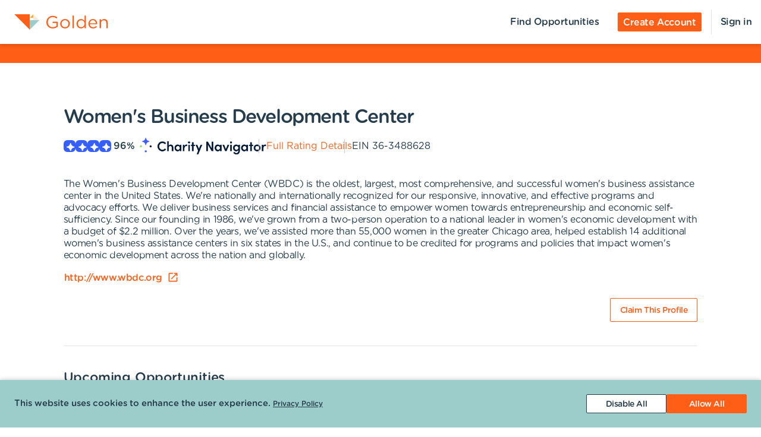

--- FILE ---
content_type: text/html; charset=utf-8
request_url: https://portal.goldenvolunteer.com/organizations/womens-business-development-center-chicago-il
body_size: 9583
content:
<!DOCTYPE html><html lang="en"><head><meta charSet="utf-8" data-next-head=""/><meta http-equiv="X-UA-Compatible" content="IE=edge" data-next-head=""/><meta name="viewport" content="width=device-width, initial-scale=1.0" data-next-head=""/><link href="https://cdn.goldenvolunteer.com/portal/boot.css" rel="stylesheet" data-next-head=""/><link href="https://cdn.goldenvolunteer.com/portal/vendor-v1.css" rel="stylesheet" data-next-head=""/><meta property="og:image" content="https://cdn.goldenvolunteer.com/svg/golden-logo.svg" data-next-head=""/><meta property="og:site_name" content="Golden Volunteering" data-next-head=""/><link rel="shortcut icon" href="https://cdn.goldenvolunteer.com/static/golden-favicon.ico" data-next-head=""/><meta name="robots" content="index" data-next-head=""/><meta name="description" content="Volunteer near Chicago, IL. Explore opportunities with Women&#x27;s Business Development Center." data-next-head=""/><meta name="keywords" content="womens business development center, chicago, il, volunteer, volunteering, volunteer opportunities, nonprofit, community service, charity" data-next-head=""/><meta property="og:description" content="Volunteer near Chicago, IL. Explore opportunities with Women&#x27;s Business Development Center." data-next-head=""/><meta property="og:title" content="Women&#x27;s Business Development Center - Golden" data-next-head=""/><link rel="canonical" href="https://portal.goldenvolunteer.com/organizations/womens-business-development-center-chicago-il" data-next-head=""/><title data-next-head="">Women&#x27;s Business Development Center<!-- --> - Golden</title><meta charSet="utf-8"/><meta name="format-detection" content="telephone=no, date=no, email=no, address=no"/><link rel="preload" href="/_next/static/css/cea70955943bcf1f.css" as="style"/><link rel="stylesheet" href="/_next/static/css/cea70955943bcf1f.css" data-n-g=""/><link rel="preload" href="/_next/static/css/ecc12c57adc02058.css" as="style"/><link rel="stylesheet" href="/_next/static/css/ecc12c57adc02058.css" data-n-p=""/><noscript data-n-css=""></noscript><script defer="" nomodule="" src="/_next/static/chunks/polyfills-42372ed130431b0a.js"></script><script src="/_next/static/chunks/webpack-ec932472770be13e.js" defer=""></script><script src="/_next/static/chunks/framework-2f3de63929c73f88.js" defer=""></script><script src="/_next/static/chunks/main-bc1f32416a570cb7.js" defer=""></script><script src="/_next/static/chunks/pages/_app-c2b1132229cc511f.js" defer=""></script><script src="/_next/static/chunks/7fe3dc1d-581d9e05f1d72ffd.js" defer=""></script><script src="/_next/static/chunks/1207-cb37d94dd0b2119c.js" defer=""></script><script src="/_next/static/chunks/9904-fade37b1da46d6b6.js" defer=""></script><script src="/_next/static/chunks/3249-f76d619f51288243.js" defer=""></script><script src="/_next/static/chunks/6835-1f4ef40e1442679c.js" defer=""></script><script src="/_next/static/chunks/1777-301200f641b47093.js" defer=""></script><script src="/_next/static/chunks/4591-7e4986bc2a180619.js" defer=""></script><script src="/_next/static/chunks/3287-074effd277ea76b2.js" defer=""></script><script src="/_next/static/chunks/4691-9279d47b2cbd7744.js" defer=""></script><script src="/_next/static/chunks/9800-a0ce22d020a28118.js" defer=""></script><script src="/_next/static/chunks/pages/organizations/%5BorganizationId%5D-b5f1cda07efe1ff2.js" defer=""></script><script src="/_next/static/Ngkgam7L-G9khj_LoZ18i/_buildManifest.js" defer=""></script><script src="/_next/static/Ngkgam7L-G9khj_LoZ18i/_ssgManifest.js" defer=""></script></head><body><div id="__next"><div style="padding-bottom:0"><div><div class="OrganizationPage_root__kiwFB container-fluid"><div class="no-gutters row"><div class="OrganizationPage_root__kiwFB col-12"><style data-emotion="css 1jv9q3n-GridLayout-root-OrganizationPageStyles-root">.css-1jv9q3n-GridLayout-root-OrganizationPageStyles-root{box-sizing:border-box;display:-webkit-box;display:-webkit-flex;display:-ms-flexbox;display:flex;-webkit-box-flex-wrap:wrap;-webkit-flex-wrap:wrap;-ms-flex-wrap:wrap;flex-wrap:wrap;width:100%;-webkit-flex-direction:row;-ms-flex-direction:row;flex-direction:row;-webkit-box-pack:center;-ms-flex-pack:center;-webkit-justify-content:center;justify-content:center;border-top:32px solid #3D9FDF;background-color:#fff;padding-top:72px;font-size:16px;}@media (max-width:991.95px){.css-1jv9q3n-GridLayout-root-OrganizationPageStyles-root{padding:24px 24px 0;}}.css-1jv9q3n-GridLayout-root-OrganizationPageStyles-root.webview{border-top-color:transparent;margin-top:24px;padding-bottom:0;}.css-1jv9q3n-GridLayout-root-OrganizationPageStyles-root.webview+.footerWrapper{display:none!important;}.css-1jv9q3n-GridLayout-root-OrganizationPageStyles-root .pageTitle{font-size:32px;letter-spacing:-1.41px;}.css-1jv9q3n-GridLayout-root-OrganizationPageStyles-root p{letter-spacing:-0.4px;line-height:1.31;font-size:16px;}.css-1jv9q3n-GridLayout-root-OrganizationPageStyles-root .mission{white-space:pre-line;}.css-1jv9q3n-GridLayout-root-OrganizationPageStyles-root .actionsWrapper{display:-webkit-box;display:-webkit-flex;display:-ms-flexbox;display:flex;-webkit-align-items:center;-webkit-box-align:center;-ms-flex-align:center;align-items:center;-webkit-box-pack:justify;-webkit-justify-content:space-between;justify-content:space-between;}.css-1jv9q3n-GridLayout-root-OrganizationPageStyles-root .actionsWrapper.noSocialLinks{-webkit-box-pack:start;-ms-flex-pack:start;-webkit-justify-content:flex-start;justify-content:flex-start;}@media (min-width:768px){.css-1jv9q3n-GridLayout-root-OrganizationPageStyles-root .actionsWrapper.noSocialLinks{-webkit-box-pack:end;-ms-flex-pack:end;-webkit-justify-content:flex-end;justify-content:flex-end;}}.css-1jv9q3n-GridLayout-root-OrganizationPageStyles-root .actionsWrapper>.btnWrapper{margin-left:8px;}.css-1jv9q3n-GridLayout-root-OrganizationPageStyles-root .actionsWrapper>.btnWrapper:first-of-type{margin-left:0;}.css-1jv9q3n-GridLayout-root-OrganizationPageStyles-root .advisory{background-color:#f1f2f5;border-radius:3px;padding:24px;margin-bottom:40px;font-weight:bold;}.css-1jv9q3n-GridLayout-root-OrganizationPageStyles-root .advisory .openext{width:16px;height:16px;-webkit-transform:translateY(2px);-moz-transform:translateY(2px);-ms-transform:translateY(2px);transform:translateY(2px);}.css-1jv9q3n-GridLayout-root-OrganizationPageStyles-root .advisory .info{float:left;margin-right:24px;margin-top:5px;margin-bottom:15px;}.css-1jv9q3n-GridLayout-root-OrganizationPageStyles-root .websiteLink{margin-bottom:24px;}.css-1jv9q3n-GridLayout-root-OrganizationPageStyles-root hr{height:0;border-color:#e5e5e5;border-width:1px 0 0;border-style:solid;margin:40px 0;}.css-1jv9q3n-GridLayout-root-OrganizationPageStyles-root .withMarginTop{margin-top:32px;}.css-1jv9q3n-GridLayout-root-OrganizationPageStyles-root .ratingsWrapper,.css-1jv9q3n-GridLayout-root-OrganizationPageStyles-root .companyInfo{display:-webkit-box;display:-webkit-flex;display:-ms-flexbox;display:flex;-webkit-box-pack:justify;-webkit-justify-content:space-between;justify-content:space-between;-webkit-box-flex-wrap:wrap;-webkit-flex-wrap:wrap;-ms-flex-wrap:wrap;flex-wrap:wrap;}.css-1jv9q3n-GridLayout-root-OrganizationPageStyles-root .ratingsWrapper>div,.css-1jv9q3n-GridLayout-root-OrganizationPageStyles-root .companyInfo>div{min-width:150px;margin-bottom:32px;-webkit-flex:1 1 100%;-ms-flex:1 1 100%;flex:1 1 100%;}@media (min-width:768px){.css-1jv9q3n-GridLayout-root-OrganizationPageStyles-root .ratingsWrapper>div,.css-1jv9q3n-GridLayout-root-OrganizationPageStyles-root .companyInfo>div{-webkit-flex:auto;-ms-flex:auto;flex:auto;}}.css-1jv9q3n-GridLayout-root-OrganizationPageStyles-root .ratingsWrapper h4,.css-1jv9q3n-GridLayout-root-OrganizationPageStyles-root .companyInfo h4{font-size:16px;}.css-1jv9q3n-GridLayout-root-OrganizationPageStyles-root .ratingsWrapper p,.css-1jv9q3n-GridLayout-root-OrganizationPageStyles-root .companyInfo p{margin-bottom:4px;}.css-1jv9q3n-GridLayout-root-OrganizationPageStyles-root .ratingsWrapper .wrapper,.css-1jv9q3n-GridLayout-root-OrganizationPageStyles-root .companyInfo .wrapper{display:-webkit-box;display:-webkit-flex;display:-ms-flexbox;display:flex;}.css-1jv9q3n-GridLayout-root-OrganizationPageStyles-root .ratingsWrapper .wrapper .pipe,.css-1jv9q3n-GridLayout-root-OrganizationPageStyles-root .companyInfo .wrapper .pipe{color:#e5e5e5;display:inline-block;margin:0 4px;}.css-1jv9q3n-GridLayout-root-OrganizationPageStyles-root .topDetails{margin-bottom:40px;}.css-1jv9q3n-GridLayout-root-OrganizationPageStyles-root .topDetails ul{list-style-type:none;padding:0;margin:0;display:-webkit-box;display:-webkit-flex;display:-ms-flexbox;display:flex;-webkit-align-items:center;-webkit-box-align:center;-ms-flex-align:center;align-items:center;gap:24px;-webkit-box-flex-wrap:wrap;-webkit-flex-wrap:wrap;-ms-flex-wrap:wrap;flex-wrap:wrap;}@media (max-width:575.95px){.css-1jv9q3n-GridLayout-root-OrganizationPageStyles-root .topDetails ul{-webkit-flex-direction:column;-ms-flex-direction:column;flex-direction:column;-webkit-align-items:flex-start;-webkit-box-align:flex-start;-ms-flex-align:flex-start;align-items:flex-start;-webkit-box-pack:start;-ms-flex-pack:start;-webkit-justify-content:flex-start;justify-content:flex-start;gap:16px;}.css-1jv9q3n-GridLayout-root-OrganizationPageStyles-root .topDetails ul li+li:after{display:none;}}.css-1jv9q3n-GridLayout-root-OrganizationPageStyles-root .topDetails ul li{display:-webkit-box;display:-webkit-flex;display:-ms-flexbox;display:flex;-webkit-align-items:center;-webkit-box-align:center;-ms-flex-align:center;align-items:center;gap:8px;position:relative;}.css-1jv9q3n-GridLayout-root-OrganizationPageStyles-root .topDetails ul li+li:after{position:absolute;top:0;bottom:0;width:1px;content:"";left:-13.5px;background-color:#cccccc;}.css-1jv9q3n-GridLayout-root-OrganizationPageStyles-root .topDetails ul li strong{font-weight:normal;font-family:Gotham Rounded Medium,Gotham Medium,Gotham;display:inline-block;margin:0 8px 0 4px;}.css-1jv9q3n-GridLayout-root-OrganizationPageStyles-root .topDetails .size-large{max-width:115px;width:115px;}.css-1jv9q3n-GridLayout-root-OrganizationPageStyles-root .topDetails .cnRating{gap:4px;}.css-1jv9q3n-GridLayout-root-OrganizationPageStyles-root .npoBadge{padding:32px;display:-webkit-box;display:-webkit-flex;display:-ms-flexbox;display:flex;-webkit-align-items:center;-webkit-box-align:center;-ms-flex-align:center;align-items:center;-webkit-box-flex-wrap:wrap;-webkit-flex-wrap:wrap;-ms-flex-wrap:wrap;flex-wrap:wrap;box-shadow:0 2px 6px 0 rgba(0, 0, 0, 0.1);border:1px solid #e5e5e5;border-radius:2px;margin-bottom:32px;}.css-1jv9q3n-GridLayout-root-OrganizationPageStyles-root .npoBadge img{margin-right:32px;-webkit-flex:1;-ms-flex:1;flex:1;}@media (max-width:991.95px){.css-1jv9q3n-GridLayout-root-OrganizationPageStyles-root .npoBadge img{margin-bottom:16px;}}.css-1jv9q3n-GridLayout-root-OrganizationPageStyles-root .npoBadge img+div{-webkit-flex:10;-ms-flex:10;flex:10;}@media (max-width:991.95px){.css-1jv9q3n-GridLayout-root-OrganizationPageStyles-root .npoBadge img+div{-webkit-flex:1 1 100%;-ms-flex:1 1 100%;flex:1 1 100%;}}.css-1jv9q3n-GridLayout-root-OrganizationPageStyles-root .npoBadge p{margin-bottom:0;}.css-1jv9q3n-GridLayout-root-OrganizationPageStyles-root .charityNavigatorLogo+hr{margin-top:32px;}.css-1jv9q3n-GridLayout-root-OrganizationPageStyles-root .opportunitiesViewWrapperTop{display:-webkit-box;display:-webkit-flex;display:-ms-flexbox;display:flex;-webkit-box-pack:justify;-webkit-justify-content:space-between;justify-content:space-between;-webkit-align-items:center;-webkit-box-align:center;-ms-flex-align:center;align-items:center;margin-bottom:32px;}.css-1jv9q3n-GridLayout-root-OrganizationPageStyles-root .oppsButtonGroup svg{height:18px;width:18px;}.css-1jv9q3n-GridLayout-root-OrganizationPageStyles-root .opportunitiesViewWrapper{margin-bottom:32px;display:-webkit-box;display:-webkit-flex;display:-ms-flexbox;display:flex;-webkit-flex-direction:column;-ms-flex-direction:column;flex-direction:column;gap:24px;}@media (min-width: 768px){.css-1jv9q3n-GridLayout-root-OrganizationPageStyles-root .opportunitiesViewWrapper{gap:0;}}.css-1jv9q3n-GridLayout-root-OrganizationPageStyles-root .locationWrapper{box-shadow:0 2px 6px 0 rgba(0, 0, 0, 0.1);border:1px solid #e5e5e5;border-radius:2px;margin-bottom:56px;}.css-1jv9q3n-GridLayout-root-OrganizationPageStyles-root .mapWrapper{height:auto;width:100%;background-repeat:no-repeat;-webkit-background-size:cover;background-size:cover;-webkit-background-position:center center;background-position:center center;max-height:400px;position:relative;}.css-1jv9q3n-GridLayout-root-OrganizationPageStyles-root .mapWrapper:after{padding-top:56.25%;content:"";display:block;}@media (min-width:992px){.css-1jv9q3n-GridLayout-root-OrganizationPageStyles-root .mapWrapper{max-height:450px;}}.css-1jv9q3n-GridLayout-root-OrganizationPageStyles-root .locationDetails{padding:32px 32px 0;display:-webkit-box;display:-webkit-flex;display:-ms-flexbox;display:flex;-webkit-align-items:flex-start;-webkit-box-align:flex-start;-ms-flex-align:flex-start;align-items:flex-start;-webkit-box-flex-wrap:wrap;-webkit-flex-wrap:wrap;-ms-flex-wrap:wrap;flex-wrap:wrap;}.css-1jv9q3n-GridLayout-root-OrganizationPageStyles-root .locationDetails blockquote{margin:0 0 32px 0;}@media (min-width:768px){.css-1jv9q3n-GridLayout-root-OrganizationPageStyles-root .locationDetails>div{-webkit-flex:0 1 50%;-ms-flex:0 1 50%;flex:0 1 50%;}}.css-1jv9q3n-GridLayout-root-OrganizationPageStyles-root .locationDetails ul{margin:0 0 32px 0;}@media (min-width:768px){.css-1jv9q3n-GridLayout-root-OrganizationPageStyles-root .locationDetails ul{-webkit-columns:2;columns:2;}}.css-1jv9q3n-GridLayout-root-OrganizationPageStyles-root .reflectionCards{display:-webkit-box;display:-webkit-flex;display:-ms-flexbox;display:flex;-webkit-box-flex-wrap:wrap;-webkit-flex-wrap:wrap;-ms-flex-wrap:wrap;flex-wrap:wrap;margin:16px -16px 32px;}.css-1jv9q3n-GridLayout-root-OrganizationPageStyles-root .emptyStateWrapper{background-color:#f1f2f5;text-align:center;}.css-1jv9q3n-GridLayout-root-OrganizationPageStyles-root .emptyStateWrapper p{margin-left:auto;margin-right:auto;}@media (min-width:576px){.css-1jv9q3n-GridLayout-root-OrganizationPageStyles-root .emptyStateWrapper p{max-width:80%;}}@media (min-width:768px){.css-1jv9q3n-GridLayout-root-OrganizationPageStyles-root .emptyStateWrapper p{max-width:70%;}}@media (min-width:992px){.css-1jv9q3n-GridLayout-root-OrganizationPageStyles-root .emptyStateWrapper p{max-width:60%;}}.css-1jv9q3n-GridLayout-root-OrganizationPageStyles-root .emptyStateWrapper+.websiteLink{margin-top:16px;}</style><div class="MuiGrid-root MuiGrid-container css-1jv9q3n-GridLayout-root-OrganizationPageStyles-root"><style data-emotion="css 1izomn3">.css-1izomn3{box-sizing:border-box;margin:0;-webkit-flex-direction:row;-ms-flex-direction:row;flex-direction:row;-webkit-flex-basis:100%;-ms-flex-preferred-size:100%;flex-basis:100%;-webkit-box-flex:0;-webkit-flex-grow:0;-ms-flex-positive:0;flex-grow:0;max-width:100%;padding:0;}@media (min-width:576px){.css-1izomn3{-webkit-flex-basis:100%;-ms-flex-preferred-size:100%;flex-basis:100%;-webkit-box-flex:0;-webkit-flex-grow:0;-ms-flex-positive:0;flex-grow:0;max-width:100%;}}@media (min-width:768px){.css-1izomn3{-webkit-flex-basis:83.333333%;-ms-flex-preferred-size:83.333333%;flex-basis:83.333333%;-webkit-box-flex:0;-webkit-flex-grow:0;-ms-flex-positive:0;flex-grow:0;max-width:83.333333%;}}@media (min-width:900px){.css-1izomn3{-webkit-flex-basis:83.333333%;-ms-flex-preferred-size:83.333333%;flex-basis:83.333333%;-webkit-box-flex:0;-webkit-flex-grow:0;-ms-flex-positive:0;flex-grow:0;max-width:83.333333%;}}@media (min-width:1024px){.css-1izomn3{-webkit-flex-basis:83.333333%;-ms-flex-preferred-size:83.333333%;flex-basis:83.333333%;-webkit-box-flex:0;-webkit-flex-grow:0;-ms-flex-positive:0;flex-grow:0;max-width:83.333333%;}}@media (min-width:992px){.css-1izomn3{-webkit-flex-basis:83.333333%;-ms-flex-preferred-size:83.333333%;flex-basis:83.333333%;-webkit-box-flex:0;-webkit-flex-grow:0;-ms-flex-positive:0;flex-grow:0;max-width:83.333333%;}}@media (min-width:1200px){.css-1izomn3{-webkit-flex-basis:83.333333%;-ms-flex-preferred-size:83.333333%;flex-basis:83.333333%;-webkit-box-flex:0;-webkit-flex-grow:0;-ms-flex-positive:0;flex-grow:0;max-width:83.333333%;}}</style><div class="MuiGrid-root MuiGrid-item MuiGrid-grid-xs-12 MuiGrid-grid-md-10 css-1izomn3"><style data-emotion="css 1u5w49o">.css-1u5w49o{margin:0;font-family:Gotham Rounded Medium,Gotham Medium,Gotham;font-size:22px;font-weight:500;font-style:normal;font-stretch:normal;line-height:normal;letter-spacing:-0.2px;margin-bottom:0.5em;color:#243c4b;}</style><h1 class="MuiTypography-root MuiTypography-h1 pageTitle css-1u5w49o">Women&#x27;s Business Development Center</h1><div class="topDetails"><ul><li class="cnRating"><div class="css-1ej3jqw-OrganizationPageStyles-rootCNRatingIcon"><style data-emotion="css cfzbkv">.css-cfzbkv{-webkit-user-select:none;-moz-user-select:none;-ms-user-select:none;user-select:none;width:1em;height:1em;display:inline-block;-webkit-flex-shrink:0;-ms-flex-negative:0;flex-shrink:0;-webkit-transition:fill 200ms cubic-bezier(0.4, 0, 0.2, 1) 0ms;transition:fill 200ms cubic-bezier(0.4, 0, 0.2, 1) 0ms;font-size:1.7142857142857142rem;}</style><svg class="MuiSvgIcon-root MuiSvgIcon-fontSizeMedium css-cfzbkv" focusable="false" aria-hidden="true" viewBox="0 0 18 18" width="18px" height="18px" version="1.1" xmlns="http://www.w3.org/2000/svg" xmlns:xlink="http://www.w3.org/1999/xlink"><g id="*System_Icons" stroke="none" stroke-width="1" fill="none" fill-rule="evenodd"><g id="System/Icons" transform="translate(-216.000000, -495.000000)" fill="white" fill-rule="nonzero"><path d="M216.316731,502.802844 C215.732952,503.386623 215.956162,504.579937 216.986361,504.700127 C218.703359,504.897582 220.231487,505.670231 221.381876,506.82062 C222.532265,507.971009 223.304914,509.507722 223.502369,511.22472 C223.536709,511.508025 223.648314,511.731235 223.811429,511.89435 C224.395208,512.478129 225.588522,512.254919 225.708712,511.22472 C225.897582,509.507722 226.678816,507.979594 227.829205,506.829205 C228.979594,505.678816 230.516307,504.897582 232.233305,504.708712 C232.51661,504.674372 232.73982,504.562767 232.89435,504.399652 C233.478129,503.815873 233.254919,502.622559 232.22472,502.502369 C230.507722,502.304914 228.979594,501.532265 227.829205,500.381876 C226.678816,499.231487 225.906167,497.703359 225.708712,495.986361 C225.674372,495.703056 225.562767,495.479846 225.399652,495.316731 C224.815873,494.732952 223.622559,494.956162 223.510954,495.986361 C223.12463,499.411772 220.420357,502.116045 216.994946,502.502369 C216.711641,502.536709 216.488431,502.648314 216.325316,502.811429 L216.316731,502.802844 Z" id="Path"></path></g></g></svg></div><div class="css-1ej3jqw-OrganizationPageStyles-rootCNRatingIcon"><svg class="MuiSvgIcon-root MuiSvgIcon-fontSizeMedium css-cfzbkv" focusable="false" aria-hidden="true" viewBox="0 0 18 18" width="18px" height="18px" version="1.1" xmlns="http://www.w3.org/2000/svg" xmlns:xlink="http://www.w3.org/1999/xlink"><g id="*System_Icons" stroke="none" stroke-width="1" fill="none" fill-rule="evenodd"><g id="System/Icons" transform="translate(-216.000000, -495.000000)" fill="white" fill-rule="nonzero"><path d="M216.316731,502.802844 C215.732952,503.386623 215.956162,504.579937 216.986361,504.700127 C218.703359,504.897582 220.231487,505.670231 221.381876,506.82062 C222.532265,507.971009 223.304914,509.507722 223.502369,511.22472 C223.536709,511.508025 223.648314,511.731235 223.811429,511.89435 C224.395208,512.478129 225.588522,512.254919 225.708712,511.22472 C225.897582,509.507722 226.678816,507.979594 227.829205,506.829205 C228.979594,505.678816 230.516307,504.897582 232.233305,504.708712 C232.51661,504.674372 232.73982,504.562767 232.89435,504.399652 C233.478129,503.815873 233.254919,502.622559 232.22472,502.502369 C230.507722,502.304914 228.979594,501.532265 227.829205,500.381876 C226.678816,499.231487 225.906167,497.703359 225.708712,495.986361 C225.674372,495.703056 225.562767,495.479846 225.399652,495.316731 C224.815873,494.732952 223.622559,494.956162 223.510954,495.986361 C223.12463,499.411772 220.420357,502.116045 216.994946,502.502369 C216.711641,502.536709 216.488431,502.648314 216.325316,502.811429 L216.316731,502.802844 Z" id="Path"></path></g></g></svg></div><div class="css-1ej3jqw-OrganizationPageStyles-rootCNRatingIcon"><svg class="MuiSvgIcon-root MuiSvgIcon-fontSizeMedium css-cfzbkv" focusable="false" aria-hidden="true" viewBox="0 0 18 18" width="18px" height="18px" version="1.1" xmlns="http://www.w3.org/2000/svg" xmlns:xlink="http://www.w3.org/1999/xlink"><g id="*System_Icons" stroke="none" stroke-width="1" fill="none" fill-rule="evenodd"><g id="System/Icons" transform="translate(-216.000000, -495.000000)" fill="white" fill-rule="nonzero"><path d="M216.316731,502.802844 C215.732952,503.386623 215.956162,504.579937 216.986361,504.700127 C218.703359,504.897582 220.231487,505.670231 221.381876,506.82062 C222.532265,507.971009 223.304914,509.507722 223.502369,511.22472 C223.536709,511.508025 223.648314,511.731235 223.811429,511.89435 C224.395208,512.478129 225.588522,512.254919 225.708712,511.22472 C225.897582,509.507722 226.678816,507.979594 227.829205,506.829205 C228.979594,505.678816 230.516307,504.897582 232.233305,504.708712 C232.51661,504.674372 232.73982,504.562767 232.89435,504.399652 C233.478129,503.815873 233.254919,502.622559 232.22472,502.502369 C230.507722,502.304914 228.979594,501.532265 227.829205,500.381876 C226.678816,499.231487 225.906167,497.703359 225.708712,495.986361 C225.674372,495.703056 225.562767,495.479846 225.399652,495.316731 C224.815873,494.732952 223.622559,494.956162 223.510954,495.986361 C223.12463,499.411772 220.420357,502.116045 216.994946,502.502369 C216.711641,502.536709 216.488431,502.648314 216.325316,502.811429 L216.316731,502.802844 Z" id="Path"></path></g></g></svg></div><div class="css-1ej3jqw-OrganizationPageStyles-rootCNRatingIcon"><svg class="MuiSvgIcon-root MuiSvgIcon-fontSizeMedium css-cfzbkv" focusable="false" aria-hidden="true" viewBox="0 0 18 18" width="18px" height="18px" version="1.1" xmlns="http://www.w3.org/2000/svg" xmlns:xlink="http://www.w3.org/1999/xlink"><g id="*System_Icons" stroke="none" stroke-width="1" fill="none" fill-rule="evenodd"><g id="System/Icons" transform="translate(-216.000000, -495.000000)" fill="white" fill-rule="nonzero"><path d="M216.316731,502.802844 C215.732952,503.386623 215.956162,504.579937 216.986361,504.700127 C218.703359,504.897582 220.231487,505.670231 221.381876,506.82062 C222.532265,507.971009 223.304914,509.507722 223.502369,511.22472 C223.536709,511.508025 223.648314,511.731235 223.811429,511.89435 C224.395208,512.478129 225.588522,512.254919 225.708712,511.22472 C225.897582,509.507722 226.678816,507.979594 227.829205,506.829205 C228.979594,505.678816 230.516307,504.897582 232.233305,504.708712 C232.51661,504.674372 232.73982,504.562767 232.89435,504.399652 C233.478129,503.815873 233.254919,502.622559 232.22472,502.502369 C230.507722,502.304914 228.979594,501.532265 227.829205,500.381876 C226.678816,499.231487 225.906167,497.703359 225.708712,495.986361 C225.674372,495.703056 225.562767,495.479846 225.399652,495.316731 C224.815873,494.732952 223.622559,494.956162 223.510954,495.986361 C223.12463,499.411772 220.420357,502.116045 216.994946,502.502369 C216.711641,502.536709 216.488431,502.648314 216.325316,502.811429 L216.316731,502.802844 Z" id="Path"></path></g></g></svg></div><strong>96<!-- -->%</strong><img src="https://cdn.goldenvolunteer.com/static/clients/CharityNav_Logo_Hor1.png" height="28" alt="Charity Navigator Logo"/></li><li><a href="https://www.charitynavigator.org/ein/363488628" target="_blank" rel="noopener">Full Rating Details</a></li><li>EIN<!-- --> <!-- -->36-3488628</li></ul></div><style data-emotion="css vbotwk">.css-vbotwk{margin:0;font-family:Gotham Rounded Book,Gotham Book,Gotham,-apple-system,BlinkMacSystemFont,"Segoe UI",Roboto,"Helvetica Neue",Arial,sans-serif,"Apple Color Emoji","Segoe UI Emoji","Segoe UI Symbol";font-size:14px;font-weight:normal;font-style:normal;font-stretch:normal;line-height:1.4;letter-spacing:-0.5px;margin-bottom:16px;color:#243c4b;}</style><p class="MuiTypography-root MuiTypography-body2 MuiTypography-paragraph mission css-vbotwk">The Women&#x27;s Business Development Center (WBDC) is the oldest, largest, most comprehensive, and successful women&#x27;s business assistance center in the United States. We&#x27;re nationally and internationally recognized for our responsive, innovative, and effective programs and advocacy efforts. We deliver business services and financial assistance to empower women towards entrepreneurship and economic self-sufficiency. Since our founding in 1986, we&#x27;ve grown from a two-person operation to a national leader in women&#x27;s economic development with a budget of $2.2 million. Over the years, we&#x27;ve assisted more than 55,000 women in the greater Chicago area, helped establish 14 additional women&#x27;s business assistance centers in six states in the U.S., and continue to be credited for programs and policies that impact women&#x27;s economic development across the nation and globally.</p><p class="MuiTypography-root MuiTypography-body2 MuiTypography-paragraph websiteLink css-vbotwk"><span class="btnWrapper"><style data-emotion="css 1e36gk6-BaseButton-root">.css-1e36gk6-BaseButton-root{display:-webkit-inline-box;display:-webkit-inline-flex;display:-ms-inline-flexbox;display:inline-flex;-webkit-align-items:center;-webkit-box-align:center;-ms-flex-align:center;align-items:center;-webkit-box-pack:center;-ms-flex-pack:center;-webkit-justify-content:center;justify-content:center;position:relative;box-sizing:border-box;-webkit-tap-highlight-color:transparent;background-color:transparent;outline:0;border:0;margin:0;border-radius:0;padding:0;cursor:pointer;-webkit-user-select:none;-moz-user-select:none;-ms-user-select:none;user-select:none;vertical-align:middle;-moz-appearance:none;-webkit-appearance:none;-webkit-text-decoration:none;text-decoration:none;color:inherit;}.css-1e36gk6-BaseButton-root::-moz-focus-inner{border-style:none;}.css-1e36gk6-BaseButton-root.Mui-disabled{pointer-events:none;cursor:default;}@media print{.css-1e36gk6-BaseButton-root{-webkit-print-color-adjust:exact;color-adjust:exact;}}.css-1e36gk6-BaseButton-root.MuiButtonBase-root{position:relative;box-shadow:none!important;border-radius:2px;text-transform:none;line-height:normal;letter-spacing:-0.4px;border:1px solid;font-family:Gotham Medium,Gotham Rounded Medium,Gotham;-webkit-transition:all .150s cubic-bezier(0.4, 0, 0.6, 1);transition:all .150s cubic-bezier(0.4, 0, 0.6, 1);padding:0 8px;min-height:32px;font-size:14px;outline:none!important;}.css-1e36gk6-BaseButton-root.fullWidth{width:100%;}.css-1e36gk6-BaseButton-root .btnLabelWrapper{display:-webkit-inline-box;display:-webkit-inline-flex;display:-ms-inline-flexbox;display:inline-flex;-webkit-align-items:center;-webkit-box-align:center;-ms-flex-align:center;align-items:center;padding:0;pointer-events:none;-webkit-user-select:none;-moz-user-select:none;-ms-user-select:none;user-select:none;line-height:100%;margin-top:2px;}.css-1e36gk6-BaseButton-root .btnLabelWrapper>svg{margin-top:-2px;line-height:100%;}.css-1e36gk6-BaseButton-root.withBeforeIcon .btnLabelWrapper>svg,.css-1e36gk6-BaseButton-root.withAfterIcon .btnLabelWrapper>svg{height:15px;width:15px;color:inherit;}.css-1e36gk6-BaseButton-root.withBeforeIcon .btnLabelWrapper>svg{margin-right:4px;}.css-1e36gk6-BaseButton-root.withAfterIcon .btnLabelWrapper>svg{margin-left:4px;}.css-1e36gk6-BaseButton-root.small{font-size:12px;padding:0 8px;min-height:24px;}.css-1e36gk6-BaseButton-root.small .btnLabelWrapper{margin-top:0;}.css-1e36gk6-BaseButton-root.small.withBeforeIcon .btnLabelWrapper,.css-1e36gk6-BaseButton-root.small.withAfterIcon .btnLabelWrapper{margin-top:1px;}.css-1e36gk6-BaseButton-root.small.withBeforeIcon .btnLabelWrapper>svg,.css-1e36gk6-BaseButton-root.small.withAfterIcon .btnLabelWrapper>svg{margin-top:-1px;height:15px;width:15px;}.css-1e36gk6-BaseButton-root.small.withBeforeIcon .btnLabelWrapper>svg{margin-right:4px;}.css-1e36gk6-BaseButton-root.small.withAfterIcon .btnLabelWrapper>svg{margin-left:4px;}.css-1e36gk6-BaseButton-root.medium{padding:0 12px;}.css-1e36gk6-BaseButton-root.large{font-size:14px;padding:0 16px;min-height:40px;}.css-1e36gk6-BaseButton-root.large.withBeforeIcon .btnLabelWrapper>svg,.css-1e36gk6-BaseButton-root.large.withAfterIcon .btnLabelWrapper>svg{height:18px;width:18px;}.css-1e36gk6-BaseButton-root.large.withBeforeIcon .btnLabelWrapper>svg{margin-right:8px;}.css-1e36gk6-BaseButton-root.large.withAfterIcon .btnLabelWrapper>svg{margin-left:8px;}.css-1e36gk6-BaseButton-root.mondo{font-size:16px;padding:0 16px;min-height:48px;}.css-1e36gk6-BaseButton-root.mondo.withBeforeIcon .btnLabelWrapper>svg,.css-1e36gk6-BaseButton-root.mondo.withAfterIcon .btnLabelWrapper>svg{height:20px;width:20px;}.css-1e36gk6-BaseButton-root.mondo.withBeforeIcon .btnLabelWrapper>svg{margin-right:8px;}.css-1e36gk6-BaseButton-root.mondo.withAfterIcon .btnLabelWrapper>svg{margin-left:8px;}.css-1e36gk6-BaseButton-root.muted{color:#667883;border-color:#d5d3d3;background-color:#fff;}.css-1e36gk6-BaseButton-root.muted:hover,.css-1e36gk6-BaseButton-root.muted.hover,.css-1e36gk6-BaseButton-root.muted:focus{background-color:#d5d3d3;color:#667883;}.css-1e36gk6-BaseButton-root.text{border-color:transparent;color:#243c4b;padding:0;min-height:unset;}.css-1e36gk6-BaseButton-root.text:hover,.css-1e36gk6-BaseButton-root.text.hover,.css-1e36gk6-BaseButton-root.text:focus{color:#243c4b;background-color:transparent;border-color:transparent;opacity:1;box-shadow:none;}.css-1e36gk6-BaseButton-root.text:hover .btnLabelWrapper,.css-1e36gk6-BaseButton-root.text.hover .btnLabelWrapper,.css-1e36gk6-BaseButton-root.text:focus .btnLabelWrapper{-webkit-text-decoration:underline;text-decoration:underline;}.css-1e36gk6-BaseButton-root.text .btnLabelWrapper{padding:0;font-family:Gotham Rounded Medium,Gotham Medium,Gotham;}.css-1e36gk6-BaseButton-root.text[disabled]{color:#ccc;pointer-events:none;}.css-1e36gk6-BaseButton-root.text.color-primary{color:#3D9FDF;}.css-1e36gk6-BaseButton-root.text.color-secondary{color:#eaeef0;}.css-1e36gk6-BaseButton-root.text.color-tertiary{color:#26272a;}.css-1e36gk6-BaseButton-root.text.color-alert{color:#de3636;}.css-1e36gk6-BaseButton-root.beta{color:#3D9FDF;}.css-1e36gk6-BaseButton-root.apple{background-color:#fff;color:black;border-color:black;}.css-1e36gk6-BaseButton-root.secondary[disabled],.css-1e36gk6-BaseButton-root.tertiary[disabled]{color:#e5e5e5;background-color:#fff;}.css-1e36gk6-BaseButton-root.primary[disabled],.css-1e36gk6-BaseButton-root.alert[disabled]{background-color:#e5e5e5;}.css-1e36gk6-BaseButton-root.primary[disabled],.css-1e36gk6-BaseButton-root.secondary[disabled],.css-1e36gk6-BaseButton-root.tertiary[disabled],.css-1e36gk6-BaseButton-root.alert[disabled]{cursor:not-allowed;border-color:#e5e5e5;pointer-events:none;}.css-1e36gk6-BaseButton-root.primary{background-color:#3D9FDF;color:#fff;border-color:#3D9FDF;}.css-1e36gk6-BaseButton-root.primary:hover,.css-1e36gk6-BaseButton-root.primary.hover,.css-1e36gk6-BaseButton-root.primary:focus{background-color:rgb(49, 153, 221);box-shadow:0 0 4px 0 rgb(49, 153, 221)!important;}.css-1e36gk6-BaseButton-root.primary:hover:active,.css-1e36gk6-BaseButton-root.primary.hover:active,.css-1e36gk6-BaseButton-root.primary:focus:active{background-color:rgb(37, 147, 219);box-shadow:0 0 4px 0 rgb(37, 147, 219)!important;}.css-1e36gk6-BaseButton-root.secondary{background-color:#fff;color:#3D9FDF;border-color:#3D9FDF;}.css-1e36gk6-BaseButton-root.secondary:hover,.css-1e36gk6-BaseButton-root.secondary.hover,.css-1e36gk6-BaseButton-root.secondary:focus{background-color:rgba(61,159,223,0.2);box-shadow:0 0 4px 0 #3D9FDF!important;}.css-1e36gk6-BaseButton-root.secondary:hover:active,.css-1e36gk6-BaseButton-root.secondary.hover:active,.css-1e36gk6-BaseButton-root.secondary:focus:active{background-color:rgba(61,159,223,0.4);box-shadow:0 0 4px 0 rgba(61,159,223,1)!important;}.css-1e36gk6-BaseButton-root.tertiary{background-color:#fff;color:#243c4b;border-color:#243c4b;}.css-1e36gk6-BaseButton-root.tertiary:hover,.css-1e36gk6-BaseButton-root.tertiary.hover,.css-1e36gk6-BaseButton-root.tertiary:focus{background-color:rgba(36,60,75,0.1);box-shadow:0 0 4px 0 rgba(36,60,75,0.3)!important;}.css-1e36gk6-BaseButton-root.tertiary:hover:active,.css-1e36gk6-BaseButton-root.tertiary.hover:active,.css-1e36gk6-BaseButton-root.tertiary:focus:active{background-color:rgba(36,60,75,0.25);box-shadow:0 0 4px 0 rgba(36,60,75,1)!important;}.css-1e36gk6-BaseButton-root.alert{background-color:#de3636;color:#fff;border-color:#de3636;}.css-1e36gk6-BaseButton-root.alert:hover,.css-1e36gk6-BaseButton-root.alert.hover,.css-1e36gk6-BaseButton-root.alert:focus{background-color:rgb(220, 42, 42);box-shadow:0 0 4px 0 rgb(220, 42, 42)!important;}.css-1e36gk6-BaseButton-root.alert:hover:active,.css-1e36gk6-BaseButton-root.alert.hover:active,.css-1e36gk6-BaseButton-root.alert:focus:active{background-color:rgb(213, 35, 35);box-shadow:0 0 4px 0 rgb(213, 35, 35)!important;}.css-1e36gk6-BaseButton-root:hover,.css-1e36gk6-BaseButton-root.hover,.css-1e36gk6-BaseButton-root:focus{-webkit-text-decoration:none!important;text-decoration:none!important;}.css-1e36gk6-BaseButton-root:hover:active,.css-1e36gk6-BaseButton-root.hover:active,.css-1e36gk6-BaseButton-root:focus:active{-webkit-transition:none;transition:none;}</style><a class="MuiButtonBase-root mondo text color-primary withAfterIcon css-1e36gk6-BaseButton-root" tabindex="0" href="http://www.wbdc.org" target="_blank" rel="noopener noreferrer"><span class="btnLabelWrapper">http://www.wbdc.org<style data-emotion="css 14yq2cq">.css-14yq2cq{-webkit-user-select:none;-moz-user-select:none;-ms-user-select:none;user-select:none;width:1em;height:1em;display:inline-block;fill:currentColor;-webkit-flex-shrink:0;-ms-flex-negative:0;flex-shrink:0;-webkit-transition:fill 200ms cubic-bezier(0.4, 0, 0.2, 1) 0ms;transition:fill 200ms cubic-bezier(0.4, 0, 0.2, 1) 0ms;font-size:1.7142857142857142rem;}</style><svg class="MuiSvgIcon-root MuiSvgIcon-fontSizeMedium css-14yq2cq" focusable="false" aria-hidden="true" viewBox="0 0 24 24" data-testid="LaunchIcon"><path d="M19 19H5V5h7V3H5c-1.11 0-2 .9-2 2v14c0 1.1.89 2 2 2h14c1.1 0 2-.9 2-2v-7h-2zM14 3v2h3.59l-9.83 9.83 1.41 1.41L19 6.41V10h2V3z"></path></svg></span></a></span></p><div class="actionsWrapper noSocialLinks"></div><hr/></div><div class="MuiGrid-root MuiGrid-item MuiGrid-grid-xs-12 MuiGrid-grid-md-10 css-1izomn3"><div class="locationWrapper"><div class="mapWrapper" style="background-image:url(https://maps.googleapis.com/maps/api/staticmap?center=8%2BSouth%2BMichigan%2BAvenue%2B4th%2BFloor%2BChicago%2BIL%2B60603&amp;zoom=13&amp;size=600x400&amp;maptype=roadmap&amp;markers=color:%7Clabel:%7C8%2BSouth%2BMichigan%2BAvenue%2B4th%2BFloor%2BChicago%2BIL%2B60603&amp;key=AIzaSyDcuzi3jMrNuu3QZtd6V0WfjMURWqQ-eOo)"></div><div class="locationDetails"><div><style data-emotion="css 19xsaja">.css-19xsaja{margin:0;font-family:Gotham Rounded Medium,Gotham Medium,Gotham;font-size:18px;font-weight:500;font-style:normal;font-stretch:normal;line-height:normal;letter-spacing:-0.2px;margin-bottom:0.5em;color:#243c4b;}</style><h2 class="MuiTypography-root MuiTypography-h2 css-19xsaja">Headquarter Address</h2><blockquote>8 South Michigan Avenue<br/>4th Floor<br/>Chicago, <!-- -->IL <!-- -->60603 </blockquote></div></div></div></div></div><style data-emotion="css mynetz-GridLayout-root-OrganizationPageStyles-footerWrapper">.css-mynetz-GridLayout-root-OrganizationPageStyles-footerWrapper{box-sizing:border-box;display:-webkit-box;display:-webkit-flex;display:-ms-flexbox;display:flex;-webkit-box-flex-wrap:wrap;-webkit-flex-wrap:wrap;-ms-flex-wrap:wrap;flex-wrap:wrap;width:100%;-webkit-flex-direction:row;-ms-flex-direction:row;flex-direction:row;-webkit-box-pack:center;-ms-flex-pack:center;-webkit-justify-content:center;justify-content:center;margin:0 auto;padding:64px 0;color:#fff;background-color:#B3C1C8;}@media (max-width:991.95px){.css-mynetz-GridLayout-root-OrganizationPageStyles-footerWrapper{padding:32px 24px;}}.css-mynetz-GridLayout-root-OrganizationPageStyles-footerWrapper .logoWrapper p{margin:0;}.css-mynetz-GridLayout-root-OrganizationPageStyles-footerWrapper .logo{margin-bottom:16px;}.css-mynetz-GridLayout-root-OrganizationPageStyles-footerWrapper .logo img{max-width:175px;}.css-mynetz-GridLayout-root-OrganizationPageStyles-footerWrapper p{color:inherit;font-size:16px;}.css-mynetz-GridLayout-root-OrganizationPageStyles-footerWrapper p a{color:inherit;}.css-mynetz-GridLayout-root-OrganizationPageStyles-footerWrapper .appLinks{text-align:right;}@media (max-width:991.95px){.css-mynetz-GridLayout-root-OrganizationPageStyles-footerWrapper .appLinks{text-align:left;margin-top:32px;}}.css-mynetz-GridLayout-root-OrganizationPageStyles-footerWrapper .appLinks p{padding:0;margin:0 0 8px;}@media (max-width:991.95px){.css-mynetz-GridLayout-root-OrganizationPageStyles-footerWrapper .appLinks p{margin-bottom:16px;}}.css-mynetz-GridLayout-root-OrganizationPageStyles-footerWrapper .android{-webkit-transform:translateY(10px);-moz-transform:translateY(10px);-ms-transform:translateY(10px);transform:translateY(10px);}.css-mynetz-GridLayout-root-OrganizationPageStyles-footerWrapper hr{border-color:rgba(38, 39, 42, 0.5);margin:40px 0;}.css-mynetz-GridLayout-root-OrganizationPageStyles-footerWrapper ul{padding:0;margin:0;list-style-type:none;}@media (max-width:991.95px){.css-mynetz-GridLayout-root-OrganizationPageStyles-footerWrapper .siteLinks{margin-bottom:32px;}}.css-mynetz-GridLayout-root-OrganizationPageStyles-footerWrapper .siteLinks li{margin-bottom:4px;}.css-mynetz-GridLayout-root-OrganizationPageStyles-footerWrapper .siteLinks li:last-child{margin-bottom:0;}.css-mynetz-GridLayout-root-OrganizationPageStyles-footerWrapper .siteLinks li a{color:#fff;font-size:16px;}.css-mynetz-GridLayout-root-OrganizationPageStyles-footerWrapper .socialLinks li{display:inline-block;margin-right:8px;}.css-mynetz-GridLayout-root-OrganizationPageStyles-footerWrapper .socialLinks li:last-child{margin-right:0;}.css-mynetz-GridLayout-root-OrganizationPageStyles-footerWrapper .socialLinks li button{padding:0;height:32px;width:32px;border-radius:0;background-color:transparent;background-repeat:no-repeat;-webkit-background-size:cover;background-size:cover;-webkit-background-position:50%;background-position:50%;}.css-mynetz-GridLayout-root-OrganizationPageStyles-footerWrapper .siteLinksWrapper .privacyLinks{display:none;}@media (min-width:768px){.css-mynetz-GridLayout-root-OrganizationPageStyles-footerWrapper .siteLinksWrapper .privacyLinks{display:inline-block;}}.css-mynetz-GridLayout-root-OrganizationPageStyles-footerWrapper .siteLinksWrapper .siteLinks+.privacyLinks{margin-top:56px;}@media (min-width:768px){.css-mynetz-GridLayout-root-OrganizationPageStyles-footerWrapper .socialLinksWrapper{text-align:right;}}@media (min-width:768px){.css-mynetz-GridLayout-root-OrganizationPageStyles-footerWrapper .socialLinksWrapper .privacyLinks{display:none;}}</style><div class="MuiGrid-root MuiGrid-container footerWrapper css-mynetz-GridLayout-root-OrganizationPageStyles-footerWrapper"><div class="MuiGrid-root MuiGrid-item MuiGrid-grid-xs-12 MuiGrid-grid-md-10 css-1izomn3"><footer><style data-emotion="css m45sr0-GridLayout-root">.css-m45sr0-GridLayout-root{box-sizing:border-box;display:-webkit-box;display:-webkit-flex;display:-ms-flexbox;display:flex;-webkit-box-flex-wrap:wrap;-webkit-flex-wrap:wrap;-ms-flex-wrap:wrap;flex-wrap:wrap;width:100%;-webkit-flex-direction:row;-ms-flex-direction:row;flex-direction:row;-webkit-box-pack:justify;-webkit-justify-content:space-between;justify-content:space-between;-webkit-align-content:space-between;-ms-flex-line-pack:space-between;align-content:space-between;}</style><div class="MuiGrid-root MuiGrid-container css-m45sr0-GridLayout-root"><style data-emotion="css i70u0m">.css-i70u0m{box-sizing:border-box;margin:0;-webkit-flex-direction:row;-ms-flex-direction:row;flex-direction:row;-webkit-flex-basis:100%;-ms-flex-preferred-size:100%;flex-basis:100%;-webkit-box-flex:0;-webkit-flex-grow:0;-ms-flex-positive:0;flex-grow:0;max-width:100%;padding:0;}@media (min-width:576px){.css-i70u0m{-webkit-flex-basis:100%;-ms-flex-preferred-size:100%;flex-basis:100%;-webkit-box-flex:0;-webkit-flex-grow:0;-ms-flex-positive:0;flex-grow:0;max-width:100%;}}@media (min-width:768px){.css-i70u0m{-webkit-flex-basis:50%;-ms-flex-preferred-size:50%;flex-basis:50%;-webkit-box-flex:0;-webkit-flex-grow:0;-ms-flex-positive:0;flex-grow:0;max-width:50%;}}@media (min-width:900px){.css-i70u0m{-webkit-flex-basis:50%;-ms-flex-preferred-size:50%;flex-basis:50%;-webkit-box-flex:0;-webkit-flex-grow:0;-ms-flex-positive:0;flex-grow:0;max-width:50%;}}@media (min-width:1024px){.css-i70u0m{-webkit-flex-basis:50%;-ms-flex-preferred-size:50%;flex-basis:50%;-webkit-box-flex:0;-webkit-flex-grow:0;-ms-flex-positive:0;flex-grow:0;max-width:50%;}}@media (min-width:992px){.css-i70u0m{-webkit-flex-basis:50%;-ms-flex-preferred-size:50%;flex-basis:50%;-webkit-box-flex:0;-webkit-flex-grow:0;-ms-flex-positive:0;flex-grow:0;max-width:50%;}}@media (min-width:1200px){.css-i70u0m{-webkit-flex-basis:50%;-ms-flex-preferred-size:50%;flex-basis:50%;-webkit-box-flex:0;-webkit-flex-grow:0;-ms-flex-positive:0;flex-grow:0;max-width:50%;}}</style><div class="MuiGrid-root MuiGrid-item MuiGrid-grid-xs-12 MuiGrid-grid-md-6 logoWrapper css-i70u0m"><div class="logo"><img src="https://cdn.goldenvolunteer.com/static/clients/surfrider_logo_bl.png"/></div><p class="MuiTypography-root MuiTypography-body2 MuiTypography-paragraph css-vbotwk">The best way to volunteer, manage community service programs, and track hours.</p></div><div class="MuiGrid-root MuiGrid-item MuiGrid-grid-xs-12 MuiGrid-grid-md-6 appLinks css-i70u0m"><p class="MuiTypography-root MuiTypography-body2 MuiTypography-paragraph css-vbotwk">Download the app to access Golden on-the-go.</p><a href="https://itunes.apple.com/us/app/golden/id1059267723" class="css-1atbp00-iosRoot" target="_blank" rel="noopener noreferrer">AppStore Link</a><a href="https://play.google.com/store/apps/details?id=com.goldenvolunteer.golden" class="css-1018sc0-playStoreRoot" target="_blank" rel="noopener noreferrer">Play Store Link</a></div></div><hr/><div class="MuiGrid-root MuiGrid-container css-m45sr0-GridLayout-root"><div class="MuiGrid-root MuiGrid-item MuiGrid-grid-xs-12 MuiGrid-grid-md-6 siteLinksWrapper css-i70u0m"><nav class="siteLinks"><ul><li><a href="//www.goldenvolunteer.com" title="About Golden" target="_blank" rel="noopener noreferrer">About Golden</a></li><li><a href="//www.goldenvolunteer.com/blog" title="Blog" target="_blank" rel="noopener noreferrer">Blog</a></li><li><a href="//www.goldenvolunteer.com/contact-us" title="Contact" target="_blank" rel="noopener noreferrer">Contact</a></li><li><a href="https://goldensupport.zendesk.com/hc/en-us/categories/360002182351-Are-You-a-Volunteer-" title="FAQ" target="_blank" rel="noopener noreferrer">FAQ</a></li></ul></nav><div class="PrivacyLinks_root__Dh0ra privacyLinks"><style data-emotion="css lem67m">.css-lem67m{-webkit-text-decoration:none;text-decoration:none;color:#3D9FDF;cursor:pointer;}.css-lem67m:hover{-webkit-text-decoration:underline;text-decoration:underline;}</style><style data-emotion="css 14z9p32">.css-14z9p32{margin:0;font:inherit;color:#3D9FDF;-webkit-text-decoration:none;text-decoration:none;color:#3D9FDF;cursor:pointer;}.css-14z9p32:hover{-webkit-text-decoration:underline;text-decoration:underline;}</style><a class="MuiTypography-root MuiTypography-inherit MuiLink-root MuiLink-underlineHover link css-14z9p32" target="_blank" rel="noopener noreferrer" href="https://goldenvolunteer.com/terms-of-service"><span>Terms of Service</span></a> &amp; <a class="MuiTypography-root MuiTypography-inherit MuiLink-root MuiLink-underlineHover link css-14z9p32" target="_blank" rel="noopener noreferrer" href="https://goldenvolunteer.com/privacy-policy"><span>Privacy Policy</span></a>  <span>|</span>  © 1 Inc.</div></div><div class="MuiGrid-root MuiGrid-item MuiGrid-grid-xs-12 MuiGrid-grid-md-6 socialLinksWrapper css-i70u0m"><p class="MuiTypography-root MuiTypography-body2 MuiTypography-paragraph css-vbotwk">Find a<!-- --> <a href="/" title="Volunteer Opportunity">Volunteer Opportunity</a></p><nav class="socialLinks"><ul><li><a href="https://www.facebook.com/goldenvolunteerapp" target="_blank" rel="noopener noreferrer" title="Visit Us On Facebook"><span aria-label="" class="hint color-default css-1acjfp5-Hint-root-IconButtonStyles-wrapper"><style data-emotion="css l230t0-IconButtonStyles-btn">.css-l230t0-IconButtonStyles-btn{text-align:center;-webkit-flex:0 0 auto;-ms-flex:0 0 auto;flex:0 0 auto;font-size:1.7142857142857142rem;padding:8px;border-radius:50%;overflow:visible;color:rgba(0, 0, 0, 0.54);-webkit-transition:background-color 150ms cubic-bezier(0.4, 0, 0.2, 1) 0ms;transition:background-color 150ms cubic-bezier(0.4, 0, 0.2, 1) 0ms;padding:12px;font-size:2rem;color:#6d6d6d;padding:0px 6px;}.css-l230t0-IconButtonStyles-btn:hover{background-color:rgba(0, 0, 0, 0.04);}@media (hover: none){.css-l230t0-IconButtonStyles-btn:hover{background-color:transparent;}}.css-l230t0-IconButtonStyles-btn.Mui-disabled{background-color:transparent;color:rgba(0, 0, 0, 0.26);}.css-l230t0-IconButtonStyles-btn:hover{background-color:transparent;}.css-l230t0-IconButtonStyles-btn.disabled{cursor:not-allowed;-webkit-user-select:none;-moz-user-select:none;-ms-user-select:none;user-select:none;opacity:0.2;}.css-l230t0-IconButtonStyles-btn:hover svg,.css-l230t0-IconButtonStyles-btn:focus svg{color:#3D9FDF;}.css-l230t0-IconButtonStyles-btn.highlight svg{color:#3D9FDF;}.css-l230t0-IconButtonStyles-btn.xs svg{max-height:14px;max-width:14px;font-size:14px;}.css-l230t0-IconButtonStyles-btn.small svg{max-height:16px;max-width:16px;font-size:16px;}.css-l230t0-IconButtonStyles-btn.medium svg{max-height:20px;max-width:20px;font-size:20px;}.css-l230t0-IconButtonStyles-btn.large svg{max-height:24px;max-width:24px;font-size:24px;}.css-l230t0-IconButtonStyles-btn.hover-alert:hover svg,.css-l230t0-IconButtonStyles-btn.hover-alert:focus svg,.css-l230t0-IconButtonStyles-btn.hover-alert:active svg{color:#de3636;}.css-l230t0-IconButtonStyles-btn.hover-secondary:hover svg,.css-l230t0-IconButtonStyles-btn.hover-secondary:focus svg,.css-l230t0-IconButtonStyles-btn.hover-secondary:active svg{color:#eaeef0;}@media (max-width:991.95px){.css-l230t0-IconButtonStyles-btn.large svg{max-height:20px;max-width:20px;font-size:20px;}}</style><style data-emotion="css vtbuau-IconButtonStyles-btn">.css-vtbuau-IconButtonStyles-btn{display:-webkit-inline-box;display:-webkit-inline-flex;display:-ms-inline-flexbox;display:inline-flex;-webkit-align-items:center;-webkit-box-align:center;-ms-flex-align:center;align-items:center;-webkit-box-pack:center;-ms-flex-pack:center;-webkit-justify-content:center;justify-content:center;position:relative;box-sizing:border-box;-webkit-tap-highlight-color:transparent;background-color:transparent;outline:0;border:0;margin:0;border-radius:0;padding:0;cursor:pointer;-webkit-user-select:none;-moz-user-select:none;-ms-user-select:none;user-select:none;vertical-align:middle;-moz-appearance:none;-webkit-appearance:none;-webkit-text-decoration:none;text-decoration:none;color:inherit;text-align:center;-webkit-flex:0 0 auto;-ms-flex:0 0 auto;flex:0 0 auto;font-size:1.7142857142857142rem;padding:8px;border-radius:50%;overflow:visible;color:rgba(0, 0, 0, 0.54);-webkit-transition:background-color 150ms cubic-bezier(0.4, 0, 0.2, 1) 0ms;transition:background-color 150ms cubic-bezier(0.4, 0, 0.2, 1) 0ms;padding:12px;font-size:2rem;color:#6d6d6d;padding:0px 6px;}.css-vtbuau-IconButtonStyles-btn::-moz-focus-inner{border-style:none;}.css-vtbuau-IconButtonStyles-btn.Mui-disabled{pointer-events:none;cursor:default;}@media print{.css-vtbuau-IconButtonStyles-btn{-webkit-print-color-adjust:exact;color-adjust:exact;}}.css-vtbuau-IconButtonStyles-btn:hover{background-color:rgba(0, 0, 0, 0.04);}@media (hover: none){.css-vtbuau-IconButtonStyles-btn:hover{background-color:transparent;}}.css-vtbuau-IconButtonStyles-btn.Mui-disabled{background-color:transparent;color:rgba(0, 0, 0, 0.26);}.css-vtbuau-IconButtonStyles-btn:hover{background-color:transparent;}.css-vtbuau-IconButtonStyles-btn.disabled{cursor:not-allowed;-webkit-user-select:none;-moz-user-select:none;-ms-user-select:none;user-select:none;opacity:0.2;}.css-vtbuau-IconButtonStyles-btn:hover svg,.css-vtbuau-IconButtonStyles-btn:focus svg{color:#3D9FDF;}.css-vtbuau-IconButtonStyles-btn.highlight svg{color:#3D9FDF;}.css-vtbuau-IconButtonStyles-btn.xs svg{max-height:14px;max-width:14px;font-size:14px;}.css-vtbuau-IconButtonStyles-btn.small svg{max-height:16px;max-width:16px;font-size:16px;}.css-vtbuau-IconButtonStyles-btn.medium svg{max-height:20px;max-width:20px;font-size:20px;}.css-vtbuau-IconButtonStyles-btn.large svg{max-height:24px;max-width:24px;font-size:24px;}.css-vtbuau-IconButtonStyles-btn.hover-alert:hover svg,.css-vtbuau-IconButtonStyles-btn.hover-alert:focus svg,.css-vtbuau-IconButtonStyles-btn.hover-alert:active svg{color:#de3636;}.css-vtbuau-IconButtonStyles-btn.hover-secondary:hover svg,.css-vtbuau-IconButtonStyles-btn.hover-secondary:focus svg,.css-vtbuau-IconButtonStyles-btn.hover-secondary:active svg{color:#eaeef0;}@media (max-width:991.95px){.css-vtbuau-IconButtonStyles-btn.large svg{max-height:20px;max-width:20px;font-size:20px;}}</style><button class="MuiButtonBase-root MuiIconButton-root MuiIconButton-sizeLarge large css-vtbuau-IconButtonStyles-btn" tabindex="0" type="button" style="background-image:url(https://cdn.goldenvolunteer.com/static/social-icons/logo-facebook-white@3x.png)" aria-label=""></button><style data-emotion="css 1c6m707-Hint-popper">.css-1c6m707-Hint-popper{z-index:1500;pointer-events:none;}.css-1c6m707-Hint-popper[data-popper-placement*="bottom"] .MuiTooltip-arrow{top:0;margin-top:-0.71em;}.css-1c6m707-Hint-popper[data-popper-placement*="bottom"] .MuiTooltip-arrow::before{transform-origin:0 100%;}.css-1c6m707-Hint-popper[data-popper-placement*="top"] .MuiTooltip-arrow{bottom:0;margin-bottom:-0.71em;}.css-1c6m707-Hint-popper[data-popper-placement*="top"] .MuiTooltip-arrow::before{transform-origin:100% 0;}.css-1c6m707-Hint-popper[data-popper-placement*="right"] .MuiTooltip-arrow{left:0;margin-left:-0.71em;height:1em;width:0.71em;}.css-1c6m707-Hint-popper[data-popper-placement*="right"] .MuiTooltip-arrow::before{transform-origin:100% 100%;}.css-1c6m707-Hint-popper[data-popper-placement*="left"] .MuiTooltip-arrow{right:0;margin-right:-0.71em;height:1em;width:0.71em;}.css-1c6m707-Hint-popper[data-popper-placement*="left"] .MuiTooltip-arrow::before{transform-origin:0 0;}.css-1c6m707-Hint-popper img{display:block;max-width:100%;margin-bottom:16px;}.css-1c6m707-Hint-popper svg{font-family:inherit;}.css-1c6m707-Hint-popper.maxWidth-xs{max-width:75px;}.css-1c6m707-Hint-popper.maxWidth-sm{max-width:150px;}.css-1c6m707-Hint-popper.maxWidth-md{max-width:225px;}.css-1c6m707-Hint-popper.maxWidth-lg{max-width:300px;}.css-1c6m707-Hint-popper.maxWidth-xl{max-width:375px;}.css-1c6m707-Hint-popper.center{text-align:center;}.css-1c6m707-Hint-popper.right{text-align:right;}</style><style data-emotion="css fnc779-Hint-popper">.css-fnc779-Hint-popper{z-index:1500;pointer-events:none;}.css-fnc779-Hint-popper[data-popper-placement*="bottom"] .MuiTooltip-arrow{top:0;margin-top:-0.71em;}.css-fnc779-Hint-popper[data-popper-placement*="bottom"] .MuiTooltip-arrow::before{transform-origin:0 100%;}.css-fnc779-Hint-popper[data-popper-placement*="top"] .MuiTooltip-arrow{bottom:0;margin-bottom:-0.71em;}.css-fnc779-Hint-popper[data-popper-placement*="top"] .MuiTooltip-arrow::before{transform-origin:100% 0;}.css-fnc779-Hint-popper[data-popper-placement*="right"] .MuiTooltip-arrow{left:0;margin-left:-0.71em;height:1em;width:0.71em;}.css-fnc779-Hint-popper[data-popper-placement*="right"] .MuiTooltip-arrow::before{transform-origin:100% 100%;}.css-fnc779-Hint-popper[data-popper-placement*="left"] .MuiTooltip-arrow{right:0;margin-right:-0.71em;height:1em;width:0.71em;}.css-fnc779-Hint-popper[data-popper-placement*="left"] .MuiTooltip-arrow::before{transform-origin:0 0;}.css-fnc779-Hint-popper img{display:block;max-width:100%;margin-bottom:16px;}.css-fnc779-Hint-popper svg{font-family:inherit;}.css-fnc779-Hint-popper.maxWidth-xs{max-width:75px;}.css-fnc779-Hint-popper.maxWidth-sm{max-width:150px;}.css-fnc779-Hint-popper.maxWidth-md{max-width:225px;}.css-fnc779-Hint-popper.maxWidth-lg{max-width:300px;}.css-fnc779-Hint-popper.maxWidth-xl{max-width:375px;}.css-fnc779-Hint-popper.center{text-align:center;}.css-fnc779-Hint-popper.right{text-align:right;}</style></span></a></li><li><a href="https://twitter.com/goldenapp" target="_blank" rel="noopener noreferrer" title="Visit Us On Twitter"><span aria-label="" class="hint color-default css-1acjfp5-Hint-root-IconButtonStyles-wrapper"><button class="MuiButtonBase-root MuiIconButton-root MuiIconButton-sizeLarge large css-vtbuau-IconButtonStyles-btn" tabindex="0" type="button" style="background-image:url(https://cdn.goldenvolunteer.com/static/social-icons/logo-twitter-white@3x.png)" aria-label=""></button></span></a></li><li><a href="https://www.instagram.com/goldenapp" target="_blank" rel="noopener noreferrer" title="Visit Us On Instagram"><span aria-label="" class="hint color-default css-1acjfp5-Hint-root-IconButtonStyles-wrapper"><button class="MuiButtonBase-root MuiIconButton-root MuiIconButton-sizeLarge large css-vtbuau-IconButtonStyles-btn" tabindex="0" type="button" style="background-image:url(https://cdn.goldenvolunteer.com/static/social-icons/logo-instagram-white@3x.png)" aria-label=""></button></span></a></li><li><a href="https://www.youtube.com/channel/UCAHj5HSR-MT_hHq5FG_eomg" target="_blank" rel="noopener noreferrer" title="Visit Us On YouTube"><span aria-label="" class="hint color-default css-1acjfp5-Hint-root-IconButtonStyles-wrapper"><button class="MuiButtonBase-root MuiIconButton-root MuiIconButton-sizeLarge large css-vtbuau-IconButtonStyles-btn" tabindex="0" type="button" style="background-image:url(https://cdn.goldenvolunteer.com/static/social-icons/logo-youtube-white@3x.png)" aria-label=""></button></span></a></li></ul></nav><div class="PrivacyLinks_root__Dh0ra privacyLinks"><a class="MuiTypography-root MuiTypography-inherit MuiLink-root MuiLink-underlineHover link css-14z9p32" target="_blank" rel="noopener noreferrer" href="https://goldenvolunteer.com/terms-of-service"><span>Terms of Service</span></a> &amp; <a class="MuiTypography-root MuiTypography-inherit MuiLink-root MuiLink-underlineHover link css-14z9p32" target="_blank" rel="noopener noreferrer" href="https://goldenvolunteer.com/privacy-policy"><span>Privacy Policy</span></a>  <span>|</span>  © 1 Inc.</div></div></div></footer></div></div></div></div></div></div><style data-emotion="css w35c7l-Modal-root">@media print{.css-w35c7l-Modal-root{position:absolute!important;}}.css-w35c7l-Modal-root [data-field="actions"]{min-height:81px;}.css-w35c7l-Modal-root [data-field="actions"] .floatingFooter{position:absolute;left:0;bottom:0;right:0;border-top:1px solid #cccccc;}.css-w35c7l-Modal-root [data-field="actions"] .floatingFooter.incontent{left:40px;bottom:40px;right:40px;}.css-w35c7l-Modal-root [data-row="actions"]{min-height:81px;position:relative;}.css-w35c7l-Modal-root [data-row="actions"] [data-field="actions"]{min-height:unset;position:absolute;bottom:0;left:0;right:0;background-color:#f1f2f5;padding:16px;border-top:1px solid #cccccc;}.css-w35c7l-Modal-root .floatingFooter{background-color:#f1f2f5;-webkit-box-flex-wrap:wrap;-webkit-flex-wrap:wrap;-ms-flex-wrap:wrap;flex-wrap:wrap;}.css-w35c7l-Modal-root .floatingFooter:empty{display:none;}.css-w35c7l-Modal-root .floatingFooter.incontent{margin:40px -40px -40px;padding:16px;}.css-w35c7l-Modal-root .floatingFooter .btnWrapper{margin:0;}.css-w35c7l-Modal-root .floatingFooter .btnWrapper.pull-left{margin-right:auto;}.css-w35c7l-Modal-root .floatingFooter .btnWrapper.pull-right{margin-left:auto;}.css-w35c7l-Modal-root .relativeFooter:empty{display:none;}@media (min-width:768px){.css-w35c7l-Modal-root .relativeFooter{padding:40px;padding-top:16px;}}</style></div></div><script id="__NEXT_DATA__" type="application/json">{"props":{"namespacesRequired":["common"],"domain":"portal.goldenvolunteer.com","isPublic":true,"pageProps":{"npo":{"overallRating":4,"overallScore":96,"financialRating":4,"financialScore":95,"accountabilityRating":4,"accountabilityScore":96,"irsClassificationYear":1987,"charityNavigatorURL":"https://www.charitynavigator.org/ein/363488628","ein":"363488628","slug":"womens-business-development-center-chicago-il","name":"Women's Business Development Center","tagLine":"Empowering women towards entrepreneurship and economic self-sufficiency","mission":"The Women's Business Development Center (WBDC) is the oldest, largest, most comprehensive, and successful women's business assistance center in the United States. We're nationally and internationally recognized for our responsive, innovative, and effective programs and advocacy efforts. We deliver business services and financial assistance to empower women towards entrepreneurship and economic self-sufficiency. Since our founding in 1986, we've grown from a two-person operation to a national leader in women's economic development with a budget of $2.2 million. Over the years, we've assisted more than 55,000 women in the greater Chicago area, helped establish 14 additional women's business assistance centers in six states in the U.S., and continue to be credited for programs and policies that impact women's economic development across the nation and globally.","websiteUrl":"http://www.wbdc.org","streetAddress1":"8 South Michigan Avenue","streetAddress2":"4th Floor","city":"Chicago","state":"IL","zip":"60603"}},"isGoldenProperty":true,"configuration":{"showBackgroundChecks":true,"showAppleSignIn":true,"stripeElementsKey":"pk_live_uQEx63nRaqxNTmukPHduCqRr","primaryColorHex":"#fe5e16","tertiaryColorHex":"#9dcdcb","faqLink":"https://goldensupport.zendesk.com/hc/en-us/categories/360002182351-Are-You-a-Volunteer-","primaryLogoUrl":"https://cdn.goldenvolunteer.com/svg/golden-logo.svg","signUpHeader":"Sign up with Golden and start volunteering today.","dosFilterCriteria":"include-dos","organizationPortalDomain":"portal.goldenvolunteer.com","canCreateOrganizations":true,"requirePhoneNumber":false,"showCapacity":true,"showCalendarView":true,"showPrivateBadges":true,"allowMobileDeepLinks":true,"isGoldenProperty":true,"allowCustomMailingAddress":true,"showFreeFormProvince":false,"showProfileLanguages":true,"showCertificateDownload":true,"showDonationViews":true,"showFundraiserOpportunities":true,"showMapView":true,"googleAnalyticsVersion":"ga4","pageTitle":"Volunteer with Golden","apiKey":"Z-jjXQlm0s4c7S0yxHe-w6eeNtcx3jm97DtMPnU3","canHaveAffiliates":true,"organizationName":"Golden","organizationId":"U4Kh1QFcPk"},"apiKey":"Z-jjXQlm0s4c7S0yxHe-w6eeNtcx3jm97DtMPnU3"},"page":"/organizations/[organizationId]","query":{"organizationId":"womens-business-development-center-chicago-il"},"buildId":"Ngkgam7L-G9khj_LoZ18i","isFallback":false,"isExperimentalCompile":false,"gip":true,"appGip":true,"scriptLoader":[]}</script></body></html>

--- FILE ---
content_type: application/javascript; charset=UTF-8
request_url: https://portal.goldenvolunteer.com/_next/static/chunks/2750-c9d3a36c3a557873.js
body_size: 122165
content:
(self.webpackChunk_N_E=self.webpackChunk_N_E||[]).push([[2750],{780:(e,t)=>{"use strict";Object.defineProperty(t,"__esModule",{value:!0}),function(e){e.SOURCE="SOURCE",e.TARGET="TARGET"}(t.HandlerRole||(t.HandlerRole={}))},911:(e,t,n)=>{"use strict";var r=n(45525),o=n(73442),i=n(65865),a=n(28172),s=r("%Reflect.apply%",!0)||o("Function.prototype.apply");e.exports=function(e,t){var n=arguments.length>2?arguments[2]:[];if(!a(n))throw new i("Assertion failed: optional `argumentsList`, if provided, must be a List");return s(e,t,n)}},963:(e,t,n)=>{"use strict";var r=n(16576),o=n(68171),i=n(7774),a=i(),s=n(30684),l=function(e,t){return a.apply(e,[t])};r(l,{getPolyfill:i,implementation:o,shim:s}),e.exports=l},1625:(e,t,n)=>{"use strict";Object.defineProperty(t,"__esModule",{value:!0});var r=n(71531);t.NONE=[],t.ALL=[],t.NONE.__IS_NONE__=!0,t.ALL.__IS_ALL__=!0,t.areDirty=function(e,n){return e!==t.NONE&&(e===t.ALL||void 0===n||r.intersection(n,e).length>0)}},1737:(e,t,n)=>{"use strict";var r=n(28419),o=n(71938),i=n(34140);e.exports=function(){return i(r,o,arguments)}},1805:(e,t,n)=>{"use strict";var r=n(16576),o=n(23411),i=n(8585),a=n(43688),s=n(59962),l=o.apply(a()),c=function(e,t){return l(Object,arguments)};r(c,{getPolyfill:a,implementation:i,shim:s}),e.exports=c},2420:(e,t,n)=>{"use strict";n.d(t,{A:()=>a});var r=n(40845),o=n.n(r),i=n(98477);function a(e,t,n,r){var a=i.unstable_batchedUpdates?function(e){i.unstable_batchedUpdates(n,e)}:n;return o()(e,t,a,r)}},2905:(e,t,n)=>{"use strict";e.exports=n(31626)},3577:(e,t,n)=>{n(67982)},3603:(e,t,n)=>{"use strict";n.d(t,{A:()=>r.A});var r=n(42628)},3985:(e,t,n)=>{"use strict";var r=n(45525)("%Array%"),o=!r.isArray&&n(73442)("Object.prototype.toString");e.exports=r.isArray||function(e){return"[object Array]"===o(e)}},4416:(e,t,n)=>{"use strict";n.d(t,{A:()=>i});var r=n(37876);n(14232);var o=n(35003);let i=e=>{let{children:t,classes:n}=e;return(0,r.jsx)(o.A,{color:"textPrimary",variant:"h4",classes:n,...e,children:t})}},4590:(e,t,n)=>{"use strict";n.d(t,{A:()=>o});var r=/^(?:0|[1-9]\d*)$/;let o=function(e,t){var n=typeof e;return!!(t=null==t?0x1fffffffffffff:t)&&("number"==n||"symbol"!=n&&r.test(e))&&e>-1&&e%1==0&&e<t}},5481:(e,t,n)=>{"use strict";n.d(t,{HA:()=>m,Mo:()=>u,Mz:()=>x,Od:()=>b,QK:()=>g,ab:()=>p,cc:()=>f,eB:()=>y,hA:()=>D,hZ:()=>v,nc:()=>d,ze:()=>c});var r=n(10841),o=n.n(r),i=n(3572),a=n.n(i),s=n(7786),l=n(98991);let c=10,u=e=>/TEMP_/.test(e),d=function(){let{max:e=c,timezoneId:t}=arguments.length>0&&void 0!==arguments[0]?arguments[0]:{};return{id:a()("TEMP_Timeslot"),max:e,timezoneId:t}},p=e=>{let{t,timeslot:n,timezoneId:r}=e;if(!n||!r||n.timezoneId===r)return n;let o={...n};return delete o.__deserialized,!u(n.id)&&n.start&&(0,l.A)(t,{timezoneId:r})(o),o},h=[1,2,3,4,5],f=e=>{switch(e){case"none":return{every:1,step:"daily",frequency:e,occurrences:1};case"annually":return{every:1,step:e,frequency:e,occurrences:5};case"daily":return{every:1,step:e,frequency:e,occurrences:14};case"weekly":case"monthly":default:return{every:1,step:e,frequency:e,occurrences:12};case"hourly":return{every:2,step:e,frequency:e,occurrences:4};case"weekdays":return{every:1,step:"weekly",frequency:e,occurrences:4,onDays:h}}},g=(e,t,n)=>{let{date:r,startTime:i,endTime:l,max:c}=e,{minDate:u,maxDate:d,includeCurrent:p}=n||{};r&&i&&l||(console.warn("Date/startTime/endTime are missing!"),console.log("Date",r,"Start Time",i,"End Time",l));let{step:h,occurrences:f,ends:g,every:m=1,onDays:y=[o()(i).day()]}=t;console.log("Generate",{timeslot:e,minDate:u,maxDate:d,repeat:t});let v="weekly"===h,b="monthly"===h,D=[],x=(e=>{switch(e){case"annually":return"years";case"daily":case"weekly":case"weekdays":return"days";case"hourly":return"hours";case"monthly":return"months"}})(h),w=(v?7*f:f)||g&&Math.abs(g.diff(r,x))||10,_=+!p,C=w+_;for(let e=_;e<C;e++){let t=e*m,n=r.clone().add(t,x);if(b){let e=n.clone().startOf("month"),t=e.clone().day(r.day()).add(7*((0,s.A)(r)-1),"days");t.day()<e.day()&&t.add(7,"days"),n=t}if(!v||y.includes(n.day())){let e,r;"hourly"===h?(e=i.clone().add(t,x),r=l?l.clone().add(t,x):i.clone().add(t,x).add(2,"hours")):(e=n.clone().startOf("day").hours(i.hours()).minutes(i.minutes()),r=l?n.clone().startOf("day").hours(l.hours()).minutes(l.minutes()):n.clone().startOf("day").hours(i.hours()).minutes(i.minutes()).add(2,"hours"));let o=!d||d>r;(!u||u<e)&&o&&D.push({id:a()("TEMP_Timeslot"),max:c,date:n,startTime:e,endTime:r})}}return D},m=function(e,t){let n=arguments.length>2&&void 0!==arguments[2]?arguments[2]:"date",r=t.clone(),i={date:r.get("date"),month:r.get("month"),year:r.get("year")},a={...e};return a[n]=t,e.startTime&&(a.startTime=o()(e.startTime).set(i)),e.endTime&&(a.endTime=o()(e.endTime).set(i)),a},y=function(e,t){let n=arguments.length>2&&void 0!==arguments[2]?arguments[2]:"date",r=t.clone(),i={date:r.get("date"),month:r.get("month"),year:r.get("year")},a={...e};return a[n]=t,"endDate"===n&&e.endTime?a.endTime=o()(e.endTime).set(i):"startDate"===n&&e.startTime&&(a.startTime=o()(e.startTime).set(i)),a},v=(e,t)=>{let n=e.date&&e.date.clone()||o()();t&&n.set({hour:t.get("hour"),minute:t.get("minutes")});let r={...e,startTime:n};return e.startTime&&e.endTime||(r.endTime=n.clone().add(2,"hours")),r},b=(e,t)=>{let n=e.startDate&&e.startDate.clone()||o()();return t&&n.set({hour:t.get("hour"),minute:t.get("minutes")}),{...e,startTime:n}},D=(e,t)=>{let n=e.date&&e.date.clone()||o()();t&&n.set({hour:t.get("hour"),minute:t.get("minutes")});let r=e.startTime||n.clone().subtract(2,"hours");return{...e,endTime:n,startTime:r}},x=(e,t)=>{let n=e.endDate&&e.endDate.clone()||o()();return t&&n.set({hour:t.get("hour"),minute:t.get("minutes")}),{...e,endTime:n}}},5901:(e,t,n)=>{"use strict";var r=n(33824),o=n(65865);e.exports=function(e){if("number"!=typeof e&&"bigint"!=typeof e)throw new o("argument must be a Number or a BigInt");var t=e<0?-r(-e):r(e);return 0===t?0:t}},6122:(e,t,n)=>{"use strict";Object.defineProperty(t,"__esModule",{value:!0});var r=n(11011),o=n(78513),i=n(11431);t.default=function(e){return function(t,n){var a=(void 0===n?{}:n).clientOffset;i(Array.isArray(t),"Expected targetIds to be an array.");var s=t.slice(0),l=e.getMonitor(),c=e.getRegistry();return function(e,t,n){i(t.isDragging(),"Cannot call hover while not dragging."),i(!t.didDrop(),"Cannot call hover after drop.");for(var r=0;r<e.length;r++){var o=e[r];i(e.lastIndexOf(o)===r,"Expected targetIds to be unique in the passed array."),i(n.getTarget(o),"Expected targetIds to be registered.")}}(s,l,c),function(e,t,n){for(var o=e.length-1;o>=0;o--){var i=e[o],a=t.getTargetType(i);r.default(a,n)||e.splice(o,1)}}(s,c,l.getItemType()),function(e,t,n){for(var r=0;r<e.length;r++){var o=e[r];n.getTarget(o).hover(t,o)}}(s,l,c),{type:o.HOVER,payload:{targetIds:s,clientOffset:a||null}}}}},6739:(e,t,n)=>{"use strict";var r=n(16576).supportsDescriptors,o=n(38512)(),i=n(70669),a=Object.defineProperty,s=TypeError;e.exports=function(){var e=i();if(o)return e;if(!r)throw new s("Shimming Function.prototype.name support requires ES5 property descriptor support.");var t=Function.prototype;return a(t,"name",{configurable:!0,enumerable:!1,get:function(){var n=e.call(this);return this!==t&&a(this,"name",{configurable:!0,enumerable:!1,value:n,writable:!1}),n}}),e}},7706:(e,t,n)=>{"use strict";n.d(t,{A:()=>i});var r=n(37876);n(14232);var o=n(35003);let i=e=>{let{children:t,classes:n}=e;return(0,r.jsx)(o.A,{color:"textPrimary",variant:"h1",classes:n,...e,children:t})}},7745:(e,t,n)=>{"use strict";n.d(t,{A:()=>o});var r=n(14232);let o=()=>{let e=(0,r.useRef)(!1);return(0,r.useEffect)(()=>{e.current=!0},[]),e.current}},7774:(e,t,n)=>{"use strict";var r=n(68171);e.exports=function(){if("undefined"!=typeof document){if(document.contains)return document.contains;if(document.body&&document.body.contains)try{if("boolean"==typeof document.body.contains.call(document,""))return document.body.contains}catch(e){}}return r}},7786:(e,t,n)=>{"use strict";n.d(t,{A:()=>i});var r=n(10841),o=n.n(r);let i=e=>Math.floor((o()(e).date()-1)/7)+1},8311:(e,t,n)=>{"use strict";n.d(t,{A:()=>r});let r=function(e,t){for(var n=-1,r=t.length,o=e.length;++n<r;)e[o+n]=t[n];return e}},8558:(e,t,n)=>{"use strict";var r=n(16576),o=n(23411),i=n(70332),a=n(27397),s=n(62587),l=o(a(),Object);r(l,{getPolyfill:a,implementation:i,shim:s}),e.exports=l},8585:(e,t,n)=>{"use strict";var r=n(66825),o=n(77785)(),i=n(73442),a=n(52468),s=i("Array.prototype.push"),l=i("Object.prototype.propertyIsEnumerable"),c=o?a.getOwnPropertySymbols:null;e.exports=function(e,t){if(null==e)throw TypeError("target must be an object");var n=a(e);if(1==arguments.length)return n;for(var i=1;i<arguments.length;++i){var u=a(arguments[i]),d=r(u),p=o&&(a.getOwnPropertySymbols||c);if(p)for(var h=p(u),f=0;f<h.length;++f){var g=h[f];l(u,g)&&s(d,g)}for(var m=0;m<d.length;++m){var y=d[m];if(l(u,y)){var v=u[y];n[y]=v}}}return n}},8950:(e,t,n)=>{"use strict";Object.defineProperty(t,"__esModule",{value:!0});var r=n(11604);t.createDragDropManager=function(e,t,n){return new r.default(e,t,n)}},9808:(e,t,n)=>{"use strict";var r=n(17061),o=[],i=[],a=r.makeRequestCallFromTimer(function(){if(i.length)throw i.shift()});function s(e){var t;(t=o.length?o.pop():new l).task=e,r(t)}function l(){this.task=null}e.exports=s,l.prototype.call=function(){try{this.task.call()}catch(e){s.onerror?s.onerror(e):(i.push(e),a())}finally{this.task=null,o[o.length]=this}}},10326:(e,t,n)=>{"use strict";var r=n(65865);e.exports=function(e){if(null==e)throw new r(arguments.length>0&&arguments[1]||"Cannot call method on "+e);return e}},10958:(e,t,n)=>{"use strict";n.r(t),n.d(t,{__DO_NOT_USE__ActionTypes:()=>s,applyMiddleware:()=>f,bindActionCreators:()=>p,combineReducers:()=>u,compose:()=>h,createStore:()=>l,legacy_createStore:()=>c});var r=n(38384);function o(e){return"Minified Redux error #"+e+"; visit https://redux.js.org/Errors?code="+e+" for the full message or use the non-minified dev environment for full errors. "}var i="function"==typeof Symbol&&Symbol.observable||"@@observable",a=function(){return Math.random().toString(36).substring(7).split("").join(".")},s={INIT:"@@redux/INIT"+a(),REPLACE:"@@redux/REPLACE"+a(),PROBE_UNKNOWN_ACTION:function(){return"@@redux/PROBE_UNKNOWN_ACTION"+a()}};function l(e,t,n){if("function"==typeof t&&"function"==typeof n||"function"==typeof n&&"function"==typeof arguments[3])throw Error(o(0));if("function"==typeof t&&void 0===n&&(n=t,t=void 0),void 0!==n){if("function"!=typeof n)throw Error(o(1));return n(l)(e,t)}if("function"!=typeof e)throw Error(o(2));var r,a=e,c=t,u=[],d=u,p=!1;function h(){d===u&&(d=u.slice())}function f(){if(p)throw Error(o(3));return c}function g(e){if("function"!=typeof e)throw Error(o(4));if(p)throw Error(o(5));var t=!0;return h(),d.push(e),function(){if(t){if(p)throw Error(o(6));t=!1,h();var n=d.indexOf(e);d.splice(n,1),u=null}}}function m(e){if(!function(e){if("object"!=typeof e||null===e)return!1;for(var t=e;null!==Object.getPrototypeOf(t);)t=Object.getPrototypeOf(t);return Object.getPrototypeOf(e)===t}(e))throw Error(o(7));if(void 0===e.type)throw Error(o(8));if(p)throw Error(o(9));try{p=!0,c=a(c,e)}finally{p=!1}for(var t=u=d,n=0;n<t.length;n++)(0,t[n])();return e}return m({type:s.INIT}),(r={dispatch:m,subscribe:g,getState:f,replaceReducer:function(e){if("function"!=typeof e)throw Error(o(10));a=e,m({type:s.REPLACE})}})[i]=function(){var e;return(e={subscribe:function(e){if("object"!=typeof e||null===e)throw Error(o(11));function t(){e.next&&e.next(f())}return t(),{unsubscribe:g(t)}}})[i]=function(){return this},e},r}var c=l;function u(e){for(var t,n=Object.keys(e),r={},i=0;i<n.length;i++){var a=n[i];"function"==typeof e[a]&&(r[a]=e[a])}var l=Object.keys(r);try{Object.keys(r).forEach(function(e){var t=r[e];if(void 0===t(void 0,{type:s.INIT}))throw Error(o(12));if(void 0===t(void 0,{type:s.PROBE_UNKNOWN_ACTION()}))throw Error(o(13))})}catch(e){t=e}return function(e,n){if(void 0===e&&(e={}),t)throw t;for(var i=!1,a={},s=0;s<l.length;s++){var c=l[s],u=r[c],d=e[c],p=u(d,n);if(void 0===p)throw n&&n.type,Error(o(14));a[c]=p,i=i||p!==d}return(i=i||l.length!==Object.keys(e).length)?a:e}}function d(e,t){return function(){return t(e.apply(this,arguments))}}function p(e,t){if("function"==typeof e)return d(e,t);if("object"!=typeof e||null===e)throw Error(o(16));var n={};for(var r in e){var i=e[r];"function"==typeof i&&(n[r]=d(i,t))}return n}function h(){for(var e=arguments.length,t=Array(e),n=0;n<e;n++)t[n]=arguments[n];return 0===t.length?function(e){return e}:1===t.length?t[0]:t.reduce(function(e,t){return function(){return e(t.apply(void 0,arguments))}})}function f(){for(var e=arguments.length,t=Array(e),n=0;n<e;n++)t[n]=arguments[n];return function(e){return function(){var n=e.apply(void 0,arguments),i=function(){throw Error(o(15))},a={getState:n.getState,dispatch:function(){return i.apply(void 0,arguments)}},s=t.map(function(e){return e(a)});return i=h.apply(void 0,s)(n.dispatch),(0,r.A)((0,r.A)({},n),{},{dispatch:i})}}}},11011:(e,t)=>{"use strict";Object.defineProperty(t,"__esModule",{value:!0}),t.default=function(e,t){return null===t?null===e:Array.isArray(e)?e.some(function(e){return e===t}):e===t}},11325:(e,t,n)=>{"use strict";n.d(t,{A:()=>s});var r=n(80928);function o(e,t){if("function"!=typeof e||null!=t&&"function"!=typeof t)throw TypeError("Expected a function");var n=function(){var r=arguments,o=t?t.apply(this,r):r[0],i=n.cache;if(i.has(o))return i.get(o);var a=e.apply(this,r);return n.cache=i.set(o,a)||i,a};return n.cache=new(o.Cache||r.A),n}o.Cache=r.A;var i=/[^.[\]]+|\[(?:(-?\d+(?:\.\d+)?)|(["'])((?:(?!\2)[^\\]|\\.)*?)\2)\]|(?=(?:\.|\[\])(?:\.|\[\]|$))/g,a=/\\(\\)?/g;let s=function(e){var t=o(e,function(e){return 500===n.size&&n.clear(),e}),n=t.cache;return t}(function(e){var t=[];return 46===e.charCodeAt(0)&&t.push(""),e.replace(i,function(e,n,r,o){t.push(r?o.replace(a,"$1"):n||e)}),t})},11604:(e,t,n)=>{"use strict";Object.defineProperty(t,"__esModule",{value:!0});var r=n(10958),o=n(52442),i=n(53924),a=n(39197),s=n(25521);t.default=function(){function e(e,t,n){var i,l,c=this;void 0===t&&(t={}),void 0===n&&(n=!1),this.context=t,this.isSetUp=!1,this.handleRefCountChange=function(){var e=c.store.getState().refCount>0;e&&!c.isSetUp?(c.backend.setup(),c.isSetUp=!0):!e&&c.isSetUp&&(c.backend.teardown(),c.isSetUp=!1)};var u=(i=n,l="undefined"!=typeof window&&window.__REDUX_DEVTOOLS_EXTENSION__,r.createStore(o.default,i&&l&&l({name:"dnd-core",instanceId:"dnd-core"})));this.store=u,this.monitor=new a.default(u,new s.default(u)),this.backend=e(this),u.subscribe(this.handleRefCountChange)}return e.prototype.getContext=function(){return this.context},e.prototype.getMonitor=function(){return this.monitor},e.prototype.getBackend=function(){return this.backend},e.prototype.getRegistry=function(){return this.monitor.registry},e.prototype.getActions=function(){var e=this,t=this.store.dispatch,n=i.default(this);return Object.keys(n).reduce(function(r,o){var i=n[o];return r[o]=function(){for(var n=[],r=0;r<arguments.length;r++)n[r]=arguments[r];var o=i.apply(e,n);void 0!==o&&t(o)},r},{})},e.prototype.dispatch=function(e){this.store.dispatch(e)},e}()},12384:(e,t,n)=>{"use strict";var r=n(73442),o=r("Object.prototype.toString"),i=n(95295)(),a=n(91137);if(i){var s=r("Symbol.prototype.toString"),l=a(/^Symbol\(.*\)$/);e.exports=function(e){if("symbol"==typeof e)return!0;if(!e||"object"!=typeof e||"[object Symbol]"!==o(e))return!1;try{return"symbol"==typeof e.valueOf()&&l(s(e))}catch(e){return!1}}}else e.exports=function(e){return!1}},12963:(e,t,n)=>{"use strict";n.d(t,{A:()=>r});let r="object"==typeof n.g&&n.g&&n.g.Object===Object&&n.g},13358:(e,t,n)=>{"use strict";n.d(t,{A:()=>m});var r=n(37876);n(14232);var o=n(95062),i=n.n(o),a=n(28993),s=n(7706),l=n(86507),c=n(68768);let u=(0,a.n9)({name:"ABLeft"})(e=>({root:{display:"flex",alignItems:"flex-end",gap:"8px",flexWrap:"wrap","&:empty":{display:"none"}}})),d=e=>{let{classes:t,cx:n}=u();return(0,r.jsx)("div",{className:n(t.root,"action-left"),children:e.children})},p=(0,a.n9)({name:"ABRight"})(e=>({root:{display:"flex",alignItems:"center",gap:"8px",justifyContent:"flex-end",flex:1,"&:empty":{display:"none"},"& .formFieldWrapper":{width:"unset"}}})),h=e=>{let{classes:t,cx:n}=p();return(0,r.jsx)("div",{className:n(t.root,"action-right"),children:e.children})},f=(0,a.n9)({name:"ActionBarStyles"})(e=>({root:{display:"flex",flexWrap:"wrap",justifyContent:"space-between",alignItems:"center",gap:"8px","&.justify-flex-end":{justifyContent:"flex-end"},"&.align-flex-end":{alignItems:"flex-end"}},header:{marginRight:5,marginBottom:0}})),g=e=>{let t,n,o,{children:i,headingTag:a="h2",className:u,left:p,bottomFooterOffset:g,justifyContent:m,alignItems:y}=e,{classes:v,cx:b}=f(),D={className:v.header},x=e.heading;e.heading&&(t="h2"===a?(0,r.jsx)(l.A,{...D,children:x}):(0,r.jsx)(s.A,{...D,children:x})),e.explanation&&(n=(0,r.jsx)(c.A,{href:e.explanation.link,newTab:!0,children:e.explanation.label}));let w=null;return t||n?w=(0,r.jsxs)(d,{children:[t," ",n]}):p&&(w=(0,r.jsx)(d,{children:p})),null!=g&&(o={style:{bottom:g}}),(0,r.jsxs)("div",{...o,className:b(v.root,"actionbar",u,m&&"justify-".concat(m),y&&"align-".concat(y)),children:[w,(0,r.jsx)(h,{children:i})]})};g.propTypes={children:i().node};let m=g},13818:(e,t,n)=>{"use strict";Object.defineProperty(t,"__esModule",{value:!0});var r=n(40327);t.default=function(e,t){switch(void 0===e&&(e=0),t.type){case r.ADD_SOURCE:case r.ADD_TARGET:return e+1;case r.REMOVE_SOURCE:case r.REMOVE_TARGET:return e-1;default:return e}}},13927:(e,t,n)=>{"use strict";n.d(t,{A:()=>o});var r=n(18212);let o=function(e,t,n){"__proto__"==t&&r.A?(0,r.A)(e,t,{configurable:!0,enumerable:!0,value:n,writable:!0}):e[t]=n}},13935:(e,t,n)=>{"use strict";var r="function"==typeof Symbol&&"symbol"==typeof Symbol.iterator,o=n(74606),i=n(97264),a=n(42970),s=n(12384),l=function(e,t){if(null==e)throw TypeError("Cannot call method on "+e);if("string"!=typeof t||"number"!==t&&"string"!==t)throw TypeError('hint must be "string" or "number"');var n,r,a,s="string"===t?["toString","valueOf"]:["valueOf","toString"];for(a=0;a<s.length;++a)if(i(n=e[s[a]])&&o(r=n.call(e)))return r;throw TypeError("No default value")},c=function(e,t){var n=e[t];if(null!=n){if(!i(n))throw TypeError(n+" returned for property "+String(t)+" of object "+e+" is not a function");return n}};e.exports=function(e){if(o(e))return e;var t,n="default";if(arguments.length>1&&(arguments[1]===String?n="string":arguments[1]===Number&&(n="number")),r&&(Symbol.toPrimitive?t=c(e,Symbol.toPrimitive):s(e)&&(t=Symbol.prototype.valueOf)),void 0!==t){var i=t.call(e,n);if(o(i))return i;throw TypeError("unable to convert exotic object to primitive")}return"default"===n&&(a(e)||s(e))&&(n="string"),l(e,"default"===n?"number":n)}},14757:(e,t,n)=>{"use strict";n.d(t,{A:()=>F});var r=n(37876),o=n(14232),i=n(95062),a=n.n(i),s=n(85495),l=n(66703),c=n(17203),u=n(84226),d=n(41810),p=n(73078),h=n(10260),f=n(6603),g=n(12815),m=n(46809),y=n(93235),v=n(53221),b=n(35268),D=n(77573),x=n(2249),w=n(53358),_=n(59714),C=n(13227),S=n(18723);function k(e){return(0,S.Ay)("MuiCollapse",e)}(0,C.A)("MuiCollapse",["root","horizontal","vertical","entered","hidden","wrapper","wrapperInner"]);let O=["addEndListener","children","className","collapsedSize","component","easing","in","onEnter","onEntered","onEntering","onExit","onExited","onExiting","orientation","style","timeout","TransitionComponent"],P=(0,b.Ay)("div",{name:"MuiCollapse",slot:"Root",overridesResolver:(e,t)=>{let{ownerState:n}=e;return[t.root,t[n.orientation],"entered"===n.state&&t.entered,"exited"===n.state&&!n.in&&"0px"===n.collapsedSize&&t.hidden]}})(e=>{let{theme:t,ownerState:n}=e;return(0,f.A)({height:0,overflow:"hidden",transition:t.transitions.create("height")},"horizontal"===n.orientation&&{height:"auto",width:0,transition:t.transitions.create("width")},"entered"===n.state&&(0,f.A)({height:"auto",overflow:"visible"},"horizontal"===n.orientation&&{width:"auto"}),"exited"===n.state&&!n.in&&"0px"===n.collapsedSize&&{visibility:"hidden"})}),T=(0,b.Ay)("div",{name:"MuiCollapse",slot:"Wrapper",overridesResolver:(e,t)=>t.wrapper})(e=>{let{ownerState:t}=e;return(0,f.A)({display:"flex",width:"100%"},"horizontal"===t.orientation&&{width:"auto",height:"100%"})}),M=(0,b.Ay)("div",{name:"MuiCollapse",slot:"WrapperInner",overridesResolver:(e,t)=>t.wrapperInner})(e=>{let{ownerState:t}=e;return(0,f.A)({width:"100%"},"horizontal"===t.orientation&&{width:"auto",height:"100%"})}),A=o.forwardRef(function(e,t){let n=(0,D.b)({props:e,name:"MuiCollapse"}),{addEndListener:i,children:a,className:s,collapsedSize:c="0px",component:u,easing:d,in:p,onEnter:b,onEntered:C,onEntering:S,onExit:A,onExited:E,onExiting:j,orientation:I="vertical",style:N,timeout:R=x.p0.standard,TransitionComponent:F=m.Ay}=n,L=(0,h.A)(n,O),H=(0,f.A)({},n,{orientation:I,collapsedSize:c}),W=(e=>{let{orientation:t,classes:n}=e;return(0,v.A)({root:["root","".concat(t)],entered:["entered"],hidden:["hidden"],wrapper:["wrapper","".concat(t)],wrapperInner:["wrapperInner","".concat(t)]},k,n)})(H),B=(0,l.A)(),z=(0,y.A)(),V=o.useRef(null),K=o.useRef(),U="number"==typeof c?"".concat(c,"px"):c,q="horizontal"===I,Y=q?"width":"height",G=o.useRef(null),X=(0,_.A)(t,G),$=e=>t=>{if(e){let n=G.current;void 0===t?e(n):e(n,t)}},Q=()=>V.current?V.current[q?"clientWidth":"clientHeight"]:0,Z=$((e,t)=>{V.current&&q&&(V.current.style.position="absolute"),e.style[Y]=U,b&&b(e,t)}),J=$((e,t)=>{let n=Q();V.current&&q&&(V.current.style.position="");let{duration:r,easing:o}=(0,w.c)({style:N,timeout:R,easing:d},{mode:"enter"});if("auto"===R){let t=B.transitions.getAutoHeightDuration(n);e.style.transitionDuration="".concat(t,"ms"),K.current=t}else e.style.transitionDuration="string"==typeof r?r:"".concat(r,"ms");e.style[Y]="".concat(n,"px"),e.style.transitionTimingFunction=o,S&&S(e,t)}),ee=$((e,t)=>{e.style[Y]="auto",C&&C(e,t)}),et=$(e=>{e.style[Y]="".concat(Q(),"px"),A&&A(e)}),en=$(E),er=$(e=>{let t=Q(),{duration:n,easing:r}=(0,w.c)({style:N,timeout:R,easing:d},{mode:"exit"});if("auto"===R){let n=B.transitions.getAutoHeightDuration(t);e.style.transitionDuration="".concat(n,"ms"),K.current=n}else e.style.transitionDuration="string"==typeof n?n:"".concat(n,"ms");e.style[Y]=U,e.style.transitionTimingFunction=r,j&&j(e)});return(0,r.jsx)(F,(0,f.A)({in:p,onEnter:Z,onEntered:ee,onEntering:J,onExit:et,onExited:en,onExiting:er,addEndListener:e=>{"auto"===R&&z.start(K.current||0,e),i&&i(G.current,e)},nodeRef:G,timeout:"auto"===R?null:R},L,{children:(e,t)=>(0,r.jsx)(P,(0,f.A)({as:u,className:(0,g.A)(W.root,s,{entered:W.entered,exited:!p&&"0px"===U&&W.hidden}[e]),style:(0,f.A)({[q?"minWidth":"minHeight"]:U},N),ref:X},t,{ownerState:(0,f.A)({},H,{state:e}),children:(0,r.jsx)(T,{ownerState:(0,f.A)({},H,{state:e}),className:W.wrapper,ref:V,children:(0,r.jsx)(M,{ownerState:(0,f.A)({},H,{state:e}),className:W.wrapperInner,children:a})})}))}))});A.muiSupportAuto=!0;var E=n(44944),j=n(15997),I=n.n(j);let N=(0,n(28993).n9)({name:"CollapsiblePanelStyles"})(e=>({root:{"& .collapsibleTrigger":{cursor:"pointer",...e.mixins.spreadWrapper,"& button":{...e.mixins.spreadWrapper},"& .btnLabelWrapper":{width:"100%",display:"flex",justifyContent:"space-between",fontFamily:e.custom.TitleFont,letterSpacing:"-0.09px",fontWeight:"normal"},"&:hover, :focus":{"& .btnLabelWrapper":{textDecoration:"none!important"}}},"& .triggerWrapper":{display:"flex",alignItems:"center",justifyContent:"space-between",position:"relative",marginBottom:16,transition:"margin .15s ease-out","&.variant-section":{backgroundColor:e.custom.colors.secondary,color:I()(e.custom.colors.sectondary).isLight()?e.custom.colors.text:"#fff",padding:16,borderRadius:3,marginBottom:4,"& .triggerLabel":{fontFamily:e.custom.TitleFont,fontSize:20,fontWeight:"normal",pointerEvents:"none",userSelect:"none"},"& .triggerLabelWrapper":{"&:after":{top:0,bottom:0,right:56,width:1,backgroundColor:"rgba(255,255,255, 0.3)",content:'""',position:"absolute"},"& + svg":{height:30,width:30,fontSize:30}},"&:focus-within":{backgroundColor:I()(e.custom.colors.secondary).darken(.3).hex()},"& + .collapsiblePanel":{"& .collapse-wrapper":{backgroundColor:e.custom.colors.background},"& .collapse-wrapperInner":{padding:24,[e.breakpoints.up("md")]:{padding:40}}}},"&.isCollapsed":{marginBottom:0},"& .triggerIcon":{height:"24px!important",width:"24px!important"}},"& .triggerLabelWrapper":{display:"flex",justifyContent:"space-between",alignItems:"center",[e.breakpoints.up("md")]:{width:"100%"},[e.breakpoints.down("lg")]:{gap:"8px","& .hasAfterContent":{display:"inline-flex",alignItems:"center",marginRight:9,position:"relative","&:after":{position:"absolute",top:4,bottom:4,right:-9,width:1,content:'""',backgroundColor:e.custom.colors.amberjack,marginLeft:8}}}},"&.isResponsive":{"& .collapsibleTrigger":{[e.breakpoints.down("lg")]:{display:"none"}},"& .triggerIcon":{[e.breakpoints.down("lg")]:{display:"none"}}}}})),R=e=>{let{className:t,triggerLabel:n,afterTriggerLabel:i,children:a,responsiveOpen:h=!0,initialCollapsed:f,variant:g}=e,{classes:m,cx:y}=N(),v=(0,l.A)(),b=(e=>{let{variant:t}=e,n=e.triggerIconCollapse||(0,r.jsx)(c.A,{className:"triggerIcon"});return"section"===t&&(n=(0,r.jsx)(d.A,{className:"triggerIcon"})),n})(e),D=(e=>{let{variant:t}=e,n=e.triggerIconCollapsed||(0,r.jsx)(p.A,{className:"triggerIcon"});return"section"===t&&(n=(0,r.jsx)(u.A,{className:"triggerIcon"})),n})(e),x=(0,s.A)(v.breakpoints.down("lg")),[w,_]=(0,o.useState)(f);if(!n||!a)return null;let C=(0,r.jsxs)("span",{className:y("triggerWrapper",w&&"isCollapsed",g&&"variant-".concat(g)),children:[(0,r.jsxs)("span",{className:"triggerLabelWrapper",children:[(0,r.jsx)("span",{className:y("triggerLabel",i&&"hasAfterContent"),children:n}),i]}),w?b:D,(0,r.jsx)(E.A,{size:"mondo",wrapperClass:"collapsibleTrigger",fullWidth:!0,variant:"text",onClick:e=>{e.preventDefault(),_(!w)},children:"\xa0"})]});return(0,r.jsxs)("div",{className:y(m.root,t,h&&"isResponsive"),children:[C,(0,r.jsx)(A,{in:!w||x&&h,className:"collapsiblePanel",classes:{wrapper:"collapse-wrapper",wrapperInner:"collapse-wrapperInner"},children:(0,r.jsx)(r.Fragment,{children:a})})]})};R.propTypes={className:a().string,triggerLabel:a().string,triggerIconCollapse:a().object,triggerIconCollapsed:a().object,initialCollapsed:a().bool,variant:a().oneOf(["default","section"]),responsiveOpen:a().bool};let F=R},15031:(e,t,n)=>{"use strict";var r=n(3751);t.A=void 0;var o=r(n(59628)),i=n(37876);t.A=(0,o.default)((0,i.jsx)("path",{d:"M3 4V1h2v3h3v2H5v3H3V6H0V4zm3 6V7h3V4h7l1.83 2H21c1.1 0 2 .9 2 2v12c0 1.1-.9 2-2 2H5c-1.1 0-2-.9-2-2V10zm7 9c2.76 0 5-2.24 5-5s-2.24-5-5-5-5 2.24-5 5 2.24 5 5 5m-3.2-5c0 1.77 1.43 3.2 3.2 3.2s3.2-1.43 3.2-3.2-1.43-3.2-3.2-3.2-3.2 1.43-3.2 3.2"}),"AddAPhoto")},15616:(e,t,n)=>{e.exports=n(49371).default},15955:(e,t,n)=>{"use strict";n.d(t,{A:()=>d});var r=n(37876);n(14232);var o=n(7766),i=n.n(o),a=n(18952),s=n(51220),l=n(92075),c=n(61392);let u=(0,n(28993).n9)()(()=>({root:{"& label":{transform:"none"},"& div.list":{display:"flex",alignItems:"center"},"&.vertical":{"& div.list":{flexDirection:"column",alignItems:"flex-start","& .option":{marginBottom:8,marginLeft:0,"& + .option":{marginLeft:0}},"& .otherTextFieldWrapper":{marginLeft:32,"& + label":{marginTop:8}}}},"&.horizontal":{"& div.list":{flexDirection:"row",flexWrap:"wrap",gap:24,"& .option":{flex:"0 1 200px",margin:"0px!important"}},"& div.otherTextFieldWrapper":{margin:"0 32px 0 16px"}}}})),d=e=>{let{t,className:n,fieldData:o={},form:d,field:p}=e,{classes:h,cx:f}=u(),g=e.options||o.options,m=e.color||o.color,y=e.style||o.style,v=e.labelSize||o.labelSize,b=e.layout||o.layout||"vertical",D=e.onChange||o.onChange,x=e.name||o.name;if(!g)return null;let w=!1===i()(d,"values.".concat(x,".other"));return(0,r.jsxs)(a.A,{variant:"standard",className:f(h.root,b,n),children:[(0,r.jsx)(s.A,{t:t,fieldData:o,form:d||{}}),(0,r.jsx)("div",{className:"list",children:g.map((t,n)=>{let a="".concat(x,".").concat(t.name),s=e.value||o.value||i()(d,"values.".concat(a)),u=e.otherValue||o.otherValue||i()(d,"values.".concat(x,".other"));return(0,r.jsxs)(r.Fragment,{children:[(0,r.jsx)(c.A,{fieldData:{...t,skipValue:!0},value:!!s,form:d,labelSize:v,field:p,className:"option",style:y,constantStyle:t.highlightColor?{"box-shadow":"0 -4px ".concat(t.highlightColor,", 4px -4px ").concat(t.highlightColor,", 4px 0 ").concat(t.highlightColor)}:void 0,color:m,onChange:(e,t,n,r)=>{D&&D(a,r),d&&d.setFieldValue(a,r)}},"".concat(x,"-option-").concat(t.name)),!0===t.other&&(0,r.jsx)(l.A,{className:"otherTextFieldWrapper",value:"string"==typeof u?u:"",fieldData:{disabled:w,placeholder:t.placeholder,onChange:e=>{D&&D("".concat(x,".other"),e.target.value),d&&d.setFieldValue("".concat(x,".other"),e.target.value)}}},"".concat(x,"-option-").concat(t.name,"-textField"))]})})})]})}},16576:(e,t,n)=>{"use strict";var r=n(66825),o="function"==typeof Symbol&&"symbol"==typeof Symbol("foo"),i=Object.prototype.toString,a=Array.prototype.concat,s=n(27239),l=n(96058)(),c=function(e,t,n,r){if(t in e){if(!0===r){if(e[t]===n)return}else if("function"!=typeof r||"[object Function]"!==i.call(r)||!r())return}l?s(e,t,n,!0):s(e,t,n)},u=function(e,t){var n=arguments.length>2?arguments[2]:{},i=r(t);o&&(i=a.call(i,Object.getOwnPropertySymbols(t)));for(var s=0;s<i.length;s+=1)c(e,i[s],t[i[s]],n[i[s]])};u.supportsDescriptors=!!l,e.exports=u},16581:(e,t,n)=>{"use strict";n.d(t,{A:()=>r});let r=function(e){return null!=e&&"object"==typeof e}},16968:(e,t,n)=>{var r=n(59930),o=n(47871),i=n(96640),a=n(93007);e.exports=function(e,t){return(a(e)?r:i)(e,o(t,3))}},17061:(e,t,n)=>{"use strict";function r(e){i.length||o(),i[i.length]=e}e.exports=r;var o,i=[],a=0;function s(){for(;a<i.length;){var e=a;if(a+=1,i[e].call(),a>1024){for(var t=0,n=i.length-a;t<n;t++)i[t]=i[t+a];i.length-=a,a=0}}i.length=0,a=0}var l=void 0!==n.g?n.g:self,c=l.MutationObserver||l.WebKitMutationObserver;function u(e){return function(){var t=setTimeout(r,0),n=setInterval(r,50);function r(){clearTimeout(t),clearInterval(n),e()}}}r.requestFlush=o="function"==typeof c?function(e){var t=1,n=new c(e),r=document.createTextNode("");return n.observe(r,{characterData:!0}),function(){r.data=t=-t}}(s):u(s),r.makeRequestCallFromTimer=u},17262:(e,t,n)=>{"use strict";var r=n(65865),o=n(71355),i=n(69372);e.exports=function(e){if(void 0===e)return!1;if(!i(e))throw new r("Assertion failed: `Desc` must be a Property Descriptor");return!!o(e,"[[Value]]")||!!o(e,"[[Writable]]")}},17372:(e,t,n)=>{"use strict";var r=n(65865),o=n(26307),i=n(45613),a=n(61046);e.exports=function(e){if(!o(e))throw new r("Assertion failed: `obj` must be an Object");return a(i(e,"length"))}},17376:(e,t,n)=>{"use strict";Object.defineProperty(t,"__esModule",{value:!0});var r=a(n(8558)),o=a(n(95062)),i=n(88913);function a(e){return e&&e.__esModule?e:{default:e}}t.default=o.default.oneOf((0,r.default)(i.DIRECTIONS))},17484:(e,t,n)=>{"use strict";var r=n(80101);e.exports=function(){return Array.prototype.flat||r}},18212:(e,t,n)=>{"use strict";n.d(t,{A:()=>o});var r=n(82539);let o=function(){try{var e=(0,r.A)(Object,"defineProperty");return e({},"",{}),e}catch(e){}}()},18251:function(e,t,n){"use strict";var r=this&&this.__assign||function(){return(r=Object.assign||function(e){for(var t,n=1,r=arguments.length;n<r;n++)for(var o in t=arguments[n])Object.prototype.hasOwnProperty.call(t,o)&&(e[o]=t[o]);return e}).apply(this,arguments)};Object.defineProperty(t,"__esModule",{value:!0});var o=n(53924),i=n(51146),a={initialSourceClientOffset:null,initialClientOffset:null,clientOffset:null};t.default=function(e,t){void 0===e&&(e=a);var n=t.payload;switch(t.type){case o.INIT_COORDS:case o.BEGIN_DRAG:return{initialSourceClientOffset:n.sourceClientOffset,initialClientOffset:n.clientOffset,clientOffset:n.clientOffset};case o.HOVER:if(i.areCoordsEqual(e.clientOffset,n.clientOffset))return e;return r({},e,{clientOffset:n.clientOffset});case o.END_DRAG:case o.DROP:return a;default:return e}}},21060:(e,t,n)=>{"use strict";var r=n(97264),o=n(71355),i=n(38512)(),a=n(73442),s=a("Function.prototype.toString"),l=a("String.prototype.match"),c=a("Object.prototype.toString"),u=/^class /,d=function(e){if(r(e)||"function"!=typeof e)return!1;try{return!!l(s(e),u)}catch(e){}return!1},p=/\s*function\s+([^(\s]*)\s*/,h=!(0 in[,]),f=Function.prototype,g=function(){return!1};"object"==typeof document&&c(document.all)===c(document.all)&&(g=function(e){if((h||!e)&&(void 0===e||"object"==typeof e))try{var t=c(e);return("[object HTMLAllCollection]"===t||"[object Object]"===t)&&null==e("")}catch(e){}return!1}),e.exports=function(){if(g(this)||!d(this)&&!r(this))throw TypeError("Function.prototype.name sham getter called on non-function");if(i&&o(this,"name"))return this.name;if(this===f)return"";var e=l(s(this),p);return e&&e[1]}},21632:(e,t,n)=>{"use strict";n.d(t,{A:()=>r});let r=function(e,t){var n=-1,r=e.length;for(t||(t=Array(r));++n<r;)t[n]=e[n];return t}},21757:(e,t,n)=>{"use strict";n.d(t,{A:()=>i});var r=n(56282),o=n(16581);let i=function(e){return"symbol"==typeof e||(0,o.A)(e)&&"[object Symbol]"==(0,r.A)(e)}},22459:(e,t,n)=>{"use strict";n.d(t,{A:()=>x});var r=n(37876),o=n(14232),i=n(16968),a=n.n(i),s=n(41946),l=n.n(s),c=n(40123),u=n.n(c),d=n(9739),p=n(60230),h=n(18952),f=n(48677),g=n(39006),m=n(17203),y=n(5093),v=n(51220),b=n(61392);let D=(0,n(28993).n9)({name:"MultiSelect"})(e=>e.custom?{multiSelectWrapper:{minWidth:100,"& > div":{marginTop:"0!important"},"&.hidden":{display:"none"},"&.size-small":{"& .MuiInput-root":{minHeight:32,"& .MuiInput-input":{paddingTop:0,paddingBottom:0,fontSize:14,display:"flex"}}}},fullWidth:{width:"100%"},root:{backgroundColor:"#fff",position:"relative",letterSpacing:"-0.15px",paddingLeft:15,paddingRight:"40px!important","&.bold":{fontFamily:e.custom.TitleFont},"&.Mui-disabled":{backgroundColor:"transparent",cursor:"not-allowed"},"& svg":{verticalAlign:"text-bottom",color:e.custom.colors.tertiary,width:20,height:20},"&.size-small":{paddingTop:2,height:32,fontSize:14},"&.size-small svg":{width:16,height:16}},option:{fontSize:16,fontWeight:"normal",lineHeight:"1em",margin:0,padding:8,fontFamily:e.custom.TitleFont,"&.allowBreak":{display:"block",whiteSpace:"normal"},"&:hover, &:focus":{backgroundColor:e.custom.colors.aetherFaint},"&.size-small":{padding:"2px 4px","& .MuiIconButton-root":{padding:3}}},optionName:{display:"inline-block",paddingRight:8,fontSize:16,"&.bold":{fontFamily:e.custom.TitleFont,paddingRight:0},"& svg":{verticalAlign:"text-bottom",color:e.custom.colors.tertiary,width:20,height:20},"&.size-small svg":{width:16,height:16}},help:{...e.typography.body2,fontSize:16,fontWeight:"normal",paddingRight:8,"&.additionalRow":{fontSize:14}},icon:{...e.mixins.verticalCenter,color:e.custom.colors.midnight,right:10,fontSize:"1.45em",pointerEvents:"none",userSelect:"none"},selectMenu:{borderRadius:2,boxShadow:"0 2px 6px 0 rgba(0, 0, 0, 0.15)"},disabled:{color:e.custom.colors.amberjack,backgroundColor:"transparent"},selected:{backgroundColor:"transparent!important","&:hover":{backgroundColor:"".concat(e.custom.colors.aetherFaint,"!important")}},optionSelectAll:{marginTop:16,backgroundColor:"transparent",padding:"8px 0px 8px 8px","&.size-small":{padding:"2px 0 2px 8px"},"&:hover, &:focus":{backgroundColor:e.custom.colors.aetherFaint},"& span":{fontFamily:e.custom.TitleFont,fontSize:16}}}:{}),x=e=>{let{form:t=null,t:n,className:i,fieldData:s={},disabled:c,onChange:x}=e,{classes:w,cx:_}=D(),C=e.popoverClassName||s.popoverClassName,S={anchorOrigin:{vertical:"bottom",horizontal:"left"},transformOrigin:{vertical:"top",horizontal:"left"},getContentAnchorEl:null,classes:{paper:_(w.selectMenu,C,"selectMenu")}},k=(0,y.A)(e.showSelectAll,s.showSelectAll,!0),O=e.allSelectedText||s.allSelectedText,P=e.selectOnlyResult||s.selectOnlyResult||!1,T=e.placeholder||s.placeholder,M=e.displayEmpty||s.displayEmpty,A=e.fullWidth||s.fullWidth||!1,E=e.size||s.size||"default",j=e.options||s.options||[],I=e.listTypeLabel||s.listTypeLabel||"",N=t&&t.values[s.name]?t.values[s.name]:[];P&&1===j.length&&!N.length&&N.push(j[0].value);let[R,F]=(0,o.useState)(e.forceOpen);(0,o.useEffect)(()=>{!0!==e.forceOpen||R||F(!0)},[e.forceOpen]);let[L,H]=(0,o.useState)(N);(0,o.useEffect)(()=>{!l()(e.value,L)&&e.value&&H(e.value)},[e.value]);let W=e=>{H(e),t&&t.setFieldValue(s.name,e),x&&x(e)},B=L&&L.length===j.length,z=j.length>1&&k;return(0,r.jsxs)(h.A,{variant:"standard",className:_(w.multiSelectWrapper,A&&w.fullWidth,i,E&&"size-".concat(E)),children:[(0,r.jsx)(v.A,{t:n,form:t||{},fieldData:s,htmlFor:s.name}),(0,r.jsxs)(g.A,{variant:"standard",multiple:!0,open:R,onOpen:()=>{F(!0),e.onOpen&&e.onOpen()},onClose:()=>{F(!1),e.onClose&&e.onClose()},displayEmpty:M,disableUnderline:!0,value:L,onChange:e=>{e.target.value.includes("selectalloptions")?B?W([]):W(a()(j,"value")):W(e.target.value)},IconComponent:()=>(0,r.jsx)(m.A,{className:_(c&&w.disabled,w.icon)}),input:(0,r.jsx)(d.A,{id:s.name,name:s.name,className:E}),renderValue:t=>{if(e.displayedText)return e.displayedText;if(T&&u()(t))return T;let r=n("select","Select");if(1===t.length){var o;r=null==j||null==(o=j.find(e=>(null==e?void 0:e.value)===t[0]))?void 0:o.name}else t.length>=j.length&&O?r=O:t.length>1&&(r="".concat(t.length," ").concat(n("selected","selected")," ").concat(I));return r},placeholder:T,MenuProps:S,classes:{root:_(w.root,"rootWrapper",E&&"size-".concat(E),e.className),disabled:w.disabled},required:!!(s&&s.isRequired),children:[z&&(0,r.jsx)(p.A,{value:"selectalloptions",classes:{root:_(w.option,w.optionSelectAll,E&&"size-".concat(E))},children:(0,r.jsx)(f.A,{primary:"".concat(B?"".concat(n("deselect","Deselect")):"".concat(n("select","Select"))," ").concat(n("all","All")," ").concat(I," ").concat(B?"":"(".concat(j.length,")"))})}),j.map((t,n)=>{let o=t.help&&(t.separator||(0,r.jsx)("span",{children:":\xa0"})),i=e.optionTextHelper?e.optionTextHelper(t,n):(0,r.jsxs)(r.Fragment,{children:[(0,r.jsx)("span",{className:_(t.help&&"bold",E&&"size-".concat(E),w.optionName,"optionName"),children:t.name}),o,t.help&&(0,r.jsx)("span",{className:w.help,children:t.help})]});return(0,r.jsxs)(p.A,{value:t.value,disabled:t.disabled,classes:{root:_(w.option,E&&"size-".concat(E)),selected:w.selected},name:t.name,children:[(0,r.jsx)(b.A,{fieldData:{value:t.forceChecked||!!(L&&L.indexOf(t.value)>-1)}}),(0,r.jsx)(f.A,{primary:i})]},t.value)})]})]})}},22534:(e,t,n)=>{"use strict";n.d(t,{A:()=>r});let r=n(50554).A.Symbol},22674:(e,t,n)=>{for(var r=n(60847),o="undefined"==typeof window?n.g:window,i=["moz","webkit"],a="AnimationFrame",s=o["request"+a],l=o["cancel"+a]||o["cancelRequest"+a],c=0;!s&&c<i.length;c++)s=o[i[c]+"Request"+a],l=o[i[c]+"Cancel"+a]||o[i[c]+"CancelRequest"+a];if(!s||!l){var u=0,d=0,p=[],h=1e3/60;s=function(e){if(0===p.length){var t=r(),n=Math.max(0,h-(t-u));u=n+t,setTimeout(function(){var e=p.slice(0);p.length=0;for(var t=0;t<e.length;t++)if(!e[t].cancelled)try{e[t].callback(u)}catch(e){setTimeout(function(){throw e},0)}},Math.round(n))}return p.push({handle:++d,callback:e,cancelled:!1}),d},l=function(e){for(var t=0;t<p.length;t++)p[t].handle===e&&(p[t].cancelled=!0)}}e.exports=function(e){return s.call(o,e)},e.exports.cancel=function(){l.apply(o,arguments)},e.exports.polyfill=function(e){e||(e=o),e.requestAnimationFrame=s,e.cancelAnimationFrame=l}},22701:(e,t,n)=>{"use strict";n.d(t,{A:()=>ti});var r,o,i=n(54289),a=n(28528),s=n(42195),l=n(87808),c=n(14232),u=n(95062),d=n.n(u),p=n(98477),h=n(7235);function f(e,t){for(var n=t;n;){if(n===e)return!0;n=n.parentNode}return!1}var g=n(2420);function m(e){return(m="function"==typeof Symbol&&"symbol"==typeof Symbol.iterator?function(e){return typeof e}:function(e){return e&&"function"==typeof Symbol&&e.constructor===Symbol&&e!==Symbol.prototype?"symbol":typeof e})(e)}function y(e,t){return(y=Object.setPrototypeOf||function(e,t){return e.__proto__=t,e})(e,t)}function v(e){return(v=Object.setPrototypeOf?Object.getPrototypeOf:function(e){return e.__proto__||Object.getPrototypeOf(e)})(e)}var b=function(e){if("function"!=typeof e&&null!==e)throw TypeError("Super expression must either be null or a function");o.prototype=Object.create(e&&e.prototype,{constructor:{value:o,writable:!0,configurable:!0}}),e&&y(o,e);var t,n,r=(t=function(){if("undefined"==typeof Reflect||!Reflect.construct||Reflect.construct.sham)return!1;if("function"==typeof Proxy)return!0;try{return Date.prototype.toString.call(Reflect.construct(Date,[],function(){})),!0}catch(e){return!1}}(),function(){var e,n,r,i=v(o);return r=t?Reflect.construct(i,arguments,v(this).constructor):i.apply(this,arguments),e=this,(n=r)&&("object"===m(n)||"function"==typeof n)?n:function(e){if(void 0===e)throw ReferenceError("this hasn't been initialised - super() hasn't been called");return e}(e)});function o(){var e;if(!(this instanceof o))throw TypeError("Cannot call a class as a function");for(var t=arguments.length,n=Array(t),i=0;i<t;i++)n[i]=arguments[i];return(e=r.call.apply(r,[this].concat(n))).removeContainer=function(){e.container&&(p.unmountComponentAtNode(e.container),e.container.parentNode.removeChild(e.container),e.container=null)},e.renderComponent=function(t,n){var r=e.props,o=r.visible,i=r.getComponent,a=r.forceRender,s=r.getContainer,l=r.parent;(o||l._component||a)&&(e.container||(e.container=s()),p.unstable_renderSubtreeIntoContainer(l,i(t),e.container,function(){n&&n.call(this)}))},e}return n=[{key:"componentDidMount",value:function(){this.props.autoMount&&this.renderComponent()}},{key:"componentDidUpdate",value:function(){this.props.autoMount&&this.renderComponent()}},{key:"componentWillUnmount",value:function(){this.props.autoDestroy&&this.removeContainer()}},{key:"render",value:function(){return this.props.children({renderComponent:this.renderComponent,removeContainer:this.removeContainer})}}],function(e,t){for(var n=0;n<t.length;n++){var r=t[n];r.enumerable=r.enumerable||!1,r.configurable=!0,"value"in r&&(r.writable=!0),Object.defineProperty(e,r.key,r)}}(o.prototype,n),o}(c.Component);function D(e){return(D="function"==typeof Symbol&&"symbol"==typeof Symbol.iterator?function(e){return typeof e}:function(e){return e&&"function"==typeof Symbol&&e.constructor===Symbol&&e!==Symbol.prototype?"symbol":typeof e})(e)}b.propTypes={autoMount:d().bool,autoDestroy:d().bool,visible:d().bool,forceRender:d().bool,parent:d().any,getComponent:d().func.isRequired,getContainer:d().func.isRequired,children:d().func.isRequired},b.defaultProps={autoMount:!0,autoDestroy:!0,forceRender:!1};function x(e,t){return(x=Object.setPrototypeOf||function(e,t){return e.__proto__=t,e})(e,t)}function w(e){return(w=Object.setPrototypeOf?Object.getPrototypeOf:function(e){return e.__proto__||Object.getPrototypeOf(e)})(e)}var _=function(e){if("function"!=typeof e&&null!==e)throw TypeError("Super expression must either be null or a function");o.prototype=Object.create(e&&e.prototype,{constructor:{value:o,writable:!0,configurable:!0}}),e&&x(o,e);var t,n,r=(t=function(){if("undefined"==typeof Reflect||!Reflect.construct||Reflect.construct.sham)return!1;if("function"==typeof Proxy)return!0;try{return Date.prototype.toString.call(Reflect.construct(Date,[],function(){})),!0}catch(e){return!1}}(),function(){var e,n,r,i=w(o);return r=t?Reflect.construct(i,arguments,w(this).constructor):i.apply(this,arguments),e=this,(n=r)&&("object"===D(n)||"function"==typeof n)?n:function(e){if(void 0===e)throw ReferenceError("this hasn't been initialised - super() hasn't been called");return e}(e)});function o(){if(!(this instanceof o))throw TypeError("Cannot call a class as a function");return r.apply(this,arguments)}return n=[{key:"componentDidMount",value:function(){this.createContainer()}},{key:"componentDidUpdate",value:function(e){var t=this.props.didUpdate;t&&t(e)}},{key:"componentWillUnmount",value:function(){this.removeContainer()}},{key:"createContainer",value:function(){this._container=this.props.getContainer(),this.forceUpdate()}},{key:"removeContainer",value:function(){this._container&&this._container.parentNode.removeChild(this._container)}},{key:"render",value:function(){return this._container?p.createPortal(this.props.children,this._container):null}}],function(e,t){for(var n=0;n<t.length;n++){var r=t[n];r.enumerable=r.enumerable||!1,r.configurable=!0,"value"in r&&(r.writable=!0),Object.defineProperty(e,r.key,r)}}(o.prototype,n),o}(c.Component);_.propTypes={getContainer:d().func.isRequired,children:d().node.isRequired,didUpdate:d().func};var C=n(58103),S=n.n(C);function k(e,t){this[e]=t}var O=n(70424);function P(e,t){var n=Object.keys(e);if(Object.getOwnPropertySymbols){var r=Object.getOwnPropertySymbols(e);t&&(r=r.filter(function(t){return Object.getOwnPropertyDescriptor(e,t).enumerable})),n.push.apply(n,r)}return n}function T(e){for(var t=1;t<arguments.length;t++){var n=null!=arguments[t]?arguments[t]:{};t%2?P(Object(n),!0).forEach(function(t){var r,o,i;r=e,o=t,i=n[t],o in r?Object.defineProperty(r,o,{value:i,enumerable:!0,configurable:!0,writable:!0}):r[o]=i}):Object.getOwnPropertyDescriptors?Object.defineProperties(e,Object.getOwnPropertyDescriptors(n)):P(Object(n)).forEach(function(t){Object.defineProperty(e,t,Object.getOwnPropertyDescriptor(n,t))})}return e}function M(e){return(M="function"==typeof Symbol&&"symbol"==typeof Symbol.iterator?function(e){return typeof e}:function(e){return e&&"function"==typeof Symbol&&e.constructor===Symbol&&e!==Symbol.prototype?"symbol":typeof e})(e)}var A={Webkit:"-webkit-",Moz:"-moz-",ms:"-ms-",O:"-o-"};function E(){if(void 0!==r)return r;r="";var e=document.createElement("p").style;for(var t in A)t+"Transform"in e&&(r=t);return r}function j(){return E()?"".concat(E(),"TransitionProperty"):"transitionProperty"}function I(){return E()?"".concat(E(),"Transform"):"transform"}function N(e,t){var n=j();n&&(e.style[n]=t,"transitionProperty"!==n&&(e.style.transitionProperty=t))}function R(e,t){var n=I();n&&(e.style[n]=t,"transform"!==n&&(e.style.transform=t))}var F=/matrix\((.*)\)/,L=/matrix3d\((.*)\)/,H=/[\-+]?(?:\d*\.|)\d+(?:[eE][\-+]?\d+|)/.source;function W(e){var t=e.style.display;e.style.display="none",e.offsetHeight,e.style.display=t}function B(e,t,n){var r=n;if("object"===M(t)){for(var i in t)t.hasOwnProperty(i)&&B(e,i,t[i]);return}if(void 0!==r){"number"==typeof r&&(r="".concat(r,"px")),e.style[t]=r;return}return o(e,t)}function z(e,t){var n=e["page".concat(t?"Y":"X","Offset")],r="scroll".concat(t?"Top":"Left");if("number"!=typeof n){var o=e.document;"number"!=typeof(n=o.documentElement[r])&&(n=o.body[r])}return n}function V(e){var t,n,r,o,i,a,s=(i=(o=e.ownerDocument).body,a=o&&o.documentElement,n=Math.floor((t=e.getBoundingClientRect()).left),r=Math.floor(t.top),{left:n-=a.clientLeft||i.clientLeft||0,top:r-=a.clientTop||i.clientTop||0}),l=e.ownerDocument,c=l.defaultView||l.parentWindow;return s.left+=z(c),s.top+=z(c,!0),s}function K(e){return null!=e&&e==e.window}function U(e){return K(e)?e.document:9===e.nodeType?e:e.ownerDocument}var q=RegExp("^(".concat(H,")(?!px)[a-z%]+$"),"i"),Y=/^(top|right|bottom|left)$/,G="currentStyle",X="runtimeStyle",$="left";function Q(e,t){return"left"===e?t.useCssRight?"right":e:t.useCssBottom?"bottom":e}function Z(e){return"left"===e?"right":"right"===e?"left":"top"===e?"bottom":"bottom"===e?"top":void 0}function J(e,t,n){"static"===B(e,"position")&&(e.style.position="relative");var r=-999,o=-999,i=Q("left",n),a=Q("top",n),s=Z(i),l=Z(a);"left"!==i&&(r=999),"top"!==a&&(o=999);var c="",u=V(e);("left"in t||"top"in t)&&(c=e.style.transitionProperty||e.style[j()]||"",N(e,"none")),"left"in t&&(e.style[s]="",e.style[i]="".concat(r,"px")),"top"in t&&(e.style[l]="",e.style[a]="".concat(o,"px")),W(e);var d=V(e),p={};for(var h in t)if(t.hasOwnProperty(h)){var f=Q(h,n),g="left"===h?r:o,m=u[h]-d[h];f===h?p[f]=g+m:p[f]=g-m}B(e,p),W(e),("left"in t||"top"in t)&&N(e,c);var y={};for(var v in t)if(t.hasOwnProperty(v)){var b=Q(v,n),D=t[v]-u[v];v===b?y[b]=p[b]+D:y[b]=p[b]-D}B(e,y)}function ee(e,t){for(var n=0;n<e.length;n++)t(e[n])}function et(e){return"border-box"===o(e,"boxSizing")}"undefined"!=typeof window&&(o=window.getComputedStyle?function(e,t,n){var r=n,o="",i=U(e);return(r=r||i.defaultView.getComputedStyle(e,null))&&(o=r.getPropertyValue(t)||r[t]),o}:function(e,t){var n=e[G]&&e[G][t];if(q.test(n)&&!Y.test(t)){var r=e.style,o=r[$],i=e[X][$];e[X][$]=e[G][$],r[$]="fontSize"===t?"1em":n||0,n=r.pixelLeft+"px",r[$]=o,e[X][$]=i}return""===n?"auto":n});var en=["margin","border","padding"];function er(e,t,n){var r,i,a,s=0;for(i=0;i<t.length;i++)if(r=t[i])for(a=0;a<n.length;a++){var l=void 0;l="border"===r?"".concat(r).concat(n[a],"Width"):r+n[a],s+=parseFloat(o(e,l))||0}return s}var eo={getParent:function(e){var t=e;do t=11===t.nodeType&&t.host?t.host:t.parentNode;while(t&&1!==t.nodeType&&9!==t.nodeType);return t}};function ei(e,t,n){var r=n;if(K(e))return"width"===t?eo.viewportWidth(e):eo.viewportHeight(e);if(9===e.nodeType)return"width"===t?eo.docWidth(e):eo.docHeight(e);var i="width"===t?["Left","Right"]:["Top","Bottom"],a="width"===t?Math.floor(e.getBoundingClientRect().width):Math.floor(e.getBoundingClientRect().height),s=et(e),l=0;(null==a||a<=0)&&(a=void 0,(null==(l=o(e,t))||0>Number(l))&&(l=e.style[t]||0),l=Math.floor(parseFloat(l))||0),void 0===r&&(r=s?1:-1);var c=void 0!==a||s,u=a||l;return -1===r?c?u-er(e,["border","padding"],i):l:c?1===r?u:u+(2===r?-er(e,["border"],i):er(e,["margin"],i)):l+er(e,en.slice(r),i)}ee(["Width","Height"],function(e){eo["doc".concat(e)]=function(t){var n=t.document;return Math.max(n.documentElement["scroll".concat(e)],n.body["scroll".concat(e)],eo["viewport".concat(e)](n))},eo["viewport".concat(e)]=function(t){var n="client".concat(e),r=t.document,o=r.body,i=r.documentElement[n];return"CSS1Compat"===r.compatMode&&i||o&&o[n]||i}});var ea={position:"absolute",visibility:"hidden",display:"block"};function es(){for(var e,t=arguments.length,n=Array(t),r=0;r<t;r++)n[r]=arguments[r];var o=n[0];return 0!==o.offsetWidth?e=ei.apply(void 0,n):!function(e,t,n){var r,o={},i=e.style;for(r in t)t.hasOwnProperty(r)&&(o[r]=i[r],i[r]=t[r]);for(r in n.call(e),t)t.hasOwnProperty(r)&&(i[r]=o[r])}(o,ea,function(){e=ei.apply(void 0,n)}),e}function el(e,t){for(var n in t)t.hasOwnProperty(n)&&(e[n]=t[n]);return e}ee(["width","height"],function(e){var t=e.charAt(0).toUpperCase()+e.slice(1);eo["outer".concat(t)]=function(t,n){return t&&es(t,e,+!n)};var n="width"===e?["Left","Right"]:["Top","Bottom"];eo[e]=function(t,r){var o=r;return void 0!==o?t?(et(t)&&(o+=er(t,["padding","border"],n)),B(t,e,o)):void 0:t&&es(t,e,-1)}});var ec={getWindow:function(e){if(e&&e.document&&e.setTimeout)return e;var t=e.ownerDocument||e;return t.defaultView||t.parentWindow},getDocument:U,offset:function(e,t,n){if(void 0===t)return V(e);!function(e,t,n){if(n.ignoreShake){var r=V(e),o=r.left.toFixed(0),i=r.top.toFixed(0),a=t.left.toFixed(0),s=t.top.toFixed(0);if(o===a&&i===s)return}n.useCssRight||n.useCssBottom?J(e,t,n):n.useCssTransform&&I()in document.body.style?function(e,t){var n=V(e),r=function(e){var t=window.getComputedStyle(e,null),n=t.getPropertyValue("transform")||t.getPropertyValue(I());if(n&&"none"!==n){var r=n.replace(/[^0-9\-.,]/g,"").split(",");return{x:parseFloat(r[12]||r[4],0),y:parseFloat(r[13]||r[5],0)}}return{x:0,y:0}}(e),o={x:r.x,y:r.y};"left"in t&&(o.x=r.x+t.left-n.left),"top"in t&&(o.y=r.y+t.top-n.top);var i=window.getComputedStyle(e,null),a=i.getPropertyValue("transform")||i.getPropertyValue(I());if(a&&"none"!==a){var s,l=a.match(F);l?((s=(l=l[1]).split(",").map(function(e){return parseFloat(e,10)}))[4]=o.x,s[5]=o.y,R(e,"matrix(".concat(s.join(","),")"))):((s=a.match(L)[1].split(",").map(function(e){return parseFloat(e,10)}))[12]=o.x,s[13]=o.y,R(e,"matrix3d(".concat(s.join(","),")")))}else R(e,"translateX(".concat(o.x,"px) translateY(").concat(o.y,"px) translateZ(0)"))}(e,t):J(e,t,n)}(e,t,n||{})},isWindow:K,each:ee,css:B,clone:function(e){var t,n={};for(t in e)e.hasOwnProperty(t)&&(n[t]=e[t]);if(e.overflow)for(t in e)e.hasOwnProperty(t)&&(n.overflow[t]=e.overflow[t]);return n},mix:el,getWindowScrollLeft:function(e){return z(e)},getWindowScrollTop:function(e){return z(e,!0)},merge:function(){for(var e={},t=0;t<arguments.length;t++)ec.mix(e,t<0||arguments.length<=t?void 0:arguments[t]);return e},viewportWidth:0,viewportHeight:0};el(ec,eo);var eu=ec.getParent;function ed(e){if(ec.isWindow(e)||9===e.nodeType)return null;var t,n=ec.getDocument(e).body,r=ec.css(e,"position");if("fixed"!==r&&"absolute"!==r)return"html"===e.nodeName.toLowerCase()?null:eu(e);for(t=eu(e);t&&t!==n&&9!==t.nodeType;t=eu(t))if("static"!==(r=ec.css(t,"position")))return t;return null}var ep=ec.getParent;function eh(e,t){for(var n={left:0,right:1/0,top:0,bottom:1/0},r=ed(e),o=ec.getDocument(e),i=o.defaultView||o.parentWindow,a=o.body,s=o.documentElement;r;){if((-1===navigator.userAgent.indexOf("MSIE")||0!==r.clientWidth)&&r!==a&&r!==s&&"visible"!==ec.css(r,"overflow")){var l=ec.offset(r);l.left+=r.clientLeft,l.top+=r.clientTop,n.top=Math.max(n.top,l.top),n.right=Math.min(n.right,l.left+r.clientWidth),n.bottom=Math.min(n.bottom,l.top+r.clientHeight),n.left=Math.max(n.left,l.left)}else if(r===a||r===s)break;r=ed(r)}var c=null;ec.isWindow(e)||9===e.nodeType||(c=e.style.position,"absolute"===ec.css(e,"position")&&(e.style.position="fixed"));var u=ec.getWindowScrollLeft(i),d=ec.getWindowScrollTop(i),p=ec.viewportWidth(i),h=ec.viewportHeight(i),f=s.scrollWidth,g=s.scrollHeight,m=window.getComputedStyle(a);if("hidden"===m.overflowX&&(f=i.innerWidth),"hidden"===m.overflowY&&(g=i.innerHeight),e.style&&(e.style.position=c),t||function(e){if(ec.isWindow(e)||9===e.nodeType)return!1;var t=ec.getDocument(e),n=t.body,r=null;for(r=ep(e);r&&r!==n&&r!==t;r=ep(r))if("fixed"===ec.css(r,"position"))return!0;return!1}(e))n.left=Math.max(n.left,u),n.top=Math.max(n.top,d),n.right=Math.min(n.right,u+p),n.bottom=Math.min(n.bottom,d+h);else{var y=Math.max(f,u+p);n.right=Math.min(n.right,y);var v=Math.max(g,d+h);n.bottom=Math.min(n.bottom,v)}return n.top>=0&&n.left>=0&&n.bottom>n.top&&n.right>n.left?n:null}function ef(e){if(ec.isWindow(e)||9===e.nodeType){var t,n,r,o=ec.getWindow(e);t={left:ec.getWindowScrollLeft(o),top:ec.getWindowScrollTop(o)},n=ec.viewportWidth(o),r=ec.viewportHeight(o)}else t=ec.offset(e),n=ec.outerWidth(e),r=ec.outerHeight(e);return t.width=n,t.height=r,t}function eg(e,t){var n=t.charAt(0),r=t.charAt(1),o=e.width,i=e.height,a=e.left,s=e.top;return"c"===n?s+=i/2:"b"===n&&(s+=i),"c"===r?a+=o/2:"r"===r&&(a+=o),{left:a,top:s}}function em(e,t,n,r,o){var i=eg(t,n[1]),a=eg(e,n[0]),s=[a.left-i.left,a.top-i.top];return{left:Math.round(e.left-s[0]+r[0]-o[0]),top:Math.round(e.top-s[1]+r[1]-o[1])}}function ey(e,t,n){return e.left<n.left||e.left+t.width>n.right}function ev(e,t,n){return e.top<n.top||e.top+t.height>n.bottom}function eb(e,t,n){var r=[];return ec.each(e,function(e){r.push(e.replace(t,function(e){return n[e]}))}),r}function eD(e,t){return e[t]=-e[t],e}function ex(e,t){return(/%$/.test(e)?parseInt(e.substring(0,e.length-1),10)/100*t:parseInt(e,10))||0}function ew(e,t){e[0]=ex(e[0],t.width),e[1]=ex(e[1],t.height)}function e_(e,t,n,r){var o=n.points,i=n.offset||[0,0],a=n.targetOffset||[0,0],s=n.overflow,l=n.source||e;i=[].concat(i),a=[].concat(a);var c={},u=0,d=eh(l,!!(s=s||{}).alwaysByViewport),p=ef(l);ew(i,p),ew(a,t);var h=em(p,t,o,i,a),f=ec.merge(p,h);if(d&&(s.adjustX||s.adjustY)&&r){if(s.adjustX&&ey(h,p,d)){var g,m,y,v,b=eb(o,/[lr]/gi,{l:"r",r:"l"}),D=eD(i,0),x=eD(a,0);v=em(p,t,b,D,x),v.left>d.right||v.left+p.width<d.left||(u=1,o=b,i=D,a=x)}if(s.adjustY&&ev(h,p,d)){var w,_=eb(o,/[tb]/gi,{t:"b",b:"t"}),C=eD(i,1),S=eD(a,1);w=em(p,t,_,C,S),w.top>d.bottom||w.top+p.height<d.top||(u=1,o=_,i=C,a=S)}u&&(h=em(p,t,o,i,a),ec.mix(f,h));var k=ey(h,p,d),O=ev(h,p,d);if(k||O){var P=o;k&&(P=eb(o,/[lr]/gi,{l:"r",r:"l"})),O&&(P=eb(o,/[tb]/gi,{t:"b",b:"t"})),o=P,i=n.offset||[0,0],a=n.targetOffset||[0,0]}c.adjustX=s.adjustX&&k,c.adjustY=s.adjustY&&O,(c.adjustX||c.adjustY)&&(g=h,m=ec.clone(g),y={width:p.width,height:p.height},c.adjustX&&m.left<d.left&&(m.left=d.left),c.resizeWidth&&m.left>=d.left&&m.left+y.width>d.right&&(y.width-=m.left+y.width-d.right),c.adjustX&&m.left+y.width>d.right&&(m.left=Math.max(d.right-y.width,d.left)),c.adjustY&&m.top<d.top&&(m.top=d.top),c.resizeHeight&&m.top>=d.top&&m.top+y.height>d.bottom&&(y.height-=m.top+y.height-d.bottom),c.adjustY&&m.top+y.height>d.bottom&&(m.top=Math.max(d.bottom-y.height,d.top)),f=ec.mix(m,y))}return f.width!==p.width&&ec.css(l,"width",ec.width(l)+f.width-p.width),f.height!==p.height&&ec.css(l,"height",ec.height(l)+f.height-p.height),ec.offset(l,{left:f.left,top:f.top},{useCssRight:n.useCssRight,useCssBottom:n.useCssBottom,useCssTransform:n.useCssTransform,ignoreShake:n.ignoreShake}),{points:o,offset:i,targetOffset:a,overflow:c}}function eC(e,t,n){var r,o,i=n.target||t,a=ef(i),s=(r=eh(i,n.overflow&&n.overflow.alwaysByViewport),o=ef(i),!!r&&!(o.left+o.width<=r.left)&&!(o.top+o.height<=r.top)&&!(o.left>=r.right)&&!(o.top>=r.bottom));return e_(e,a,n,s)}function eS(e){return e&&"object"==typeof e&&e.window===e}function ek(e,t){return 1>=Math.abs(Math.floor(e)-Math.floor(t))}function eO(e){return"function"==typeof e&&e?e():null}function eP(e){return"object"==typeof e&&e?e:null}eC.__getOffsetParent=ed,eC.__getVisibleRectForElement=eh;var eT=function(e){function t(){(0,a.default)(this,t);for(var e,n,r,o=arguments.length,i=Array(o),l=0;l<o;l++)i[l]=arguments[l];return n=r=(0,s.default)(this,(e=t.__proto__||Object.getPrototypeOf(t)).call.apply(e,[this].concat(i))),r.forceAlign=function(){var e=r.props,t=e.disabled,n=e.target,o=e.align,i=e.onAlign;if(!t&&n){var a,s,l,c,u,d,h,g,m,y,v=p.findDOMNode(r),b=void 0,D=eO(n),x=eP(n),w=document.activeElement;D?b=eC(v,D,o):x&&(c=(l=ec.getDocument(v)).defaultView||l.parentWindow,u=ec.getWindowScrollLeft(c),d=ec.getWindowScrollTop(c),h=ec.viewportWidth(c),g=ec.viewportHeight(c),m={left:a="pageX"in x?x.pageX:u+x.clientX,top:s="pageY"in x?x.pageY:d+x.clientY,width:0,height:0},y=[o.points[0],"cc"],b=e_(v,m,T(T({},o),{},{points:y}),a>=0&&a<=u+h&&s>=0&&s<=d+g)),w!==document.activeElement&&f(v,w)&&w.focus(),i&&i(v,b)}},(0,s.default)(r,n)}return(0,l.default)(t,e),(0,O.default)(t,[{key:"componentDidMount",value:function(){var e=this.props;this.forceAlign(),!e.disabled&&e.monitorWindowResize&&this.startMonitorWindowResize()}},{key:"componentDidUpdate",value:function(e){var t=!1,n=this.props;if(!n.disabled){var r=p.findDOMNode(this),o=r?r.getBoundingClientRect():null;if(e.disabled)t=!0;else{var i=eO(e.target),a=eO(n.target),s=eP(e.target),l=eP(n.target);eS(i)&&eS(a)?t=!1:(i!==a||i&&!a&&l||s&&l&&a||l&&!(s===l||s&&l&&("pageX"in l&&"pageY"in l?s.pageX===l.pageX&&s.pageY===l.pageY:"clientX"in l&&"clientY"in l&&s.clientX===l.clientX&&s.clientY===l.clientY)))&&(t=!0);var c=this.sourceRect||{};t||!r||ek(c.width,o.width)&&ek(c.height,o.height)||(t=!0)}this.sourceRect=o}t&&this.forceAlign(),n.monitorWindowResize&&!n.disabled?this.startMonitorWindowResize():this.stopMonitorWindowResize()}},{key:"componentWillUnmount",value:function(){this.stopMonitorWindowResize()}},{key:"startMonitorWindowResize",value:function(){this.resizeHandler||(this.bufferMonitor=function(e,t){var n=void 0;function r(){n&&(clearTimeout(n),n=null)}function o(){r(),n=setTimeout(e,t)}return o.clear=r,o}(this.forceAlign,this.props.monitorBufferTime),this.resizeHandler=(0,g.A)(window,"resize",this.bufferMonitor))}},{key:"stopMonitorWindowResize",value:function(){this.resizeHandler&&(this.bufferMonitor.clear(),this.resizeHandler.remove(),this.resizeHandler=null)}},{key:"render",value:function(){var e=this,t=this.props,n=t.childrenProps,r=t.children,o=c.Children.only(r);if(n){var i={};return Object.keys(n).forEach(function(t){i[t]=e.props[n[t]]}),c.cloneElement(o,i)}return o}}]),t}(c.Component);eT.propTypes={childrenProps:d().object,align:d().object.isRequired,target:d().oneOfType([d().func,d().shape({clientX:d().number,clientY:d().number,pageX:d().number,pageY:d().number})]),onAlign:d().func,monitorBufferTime:d().number,monitorWindowResize:d().bool,disabled:d().bool,children:d().any},eT.defaultProps={target:function(){return window},monitorBufferTime:50,monitorWindowResize:!1,disabled:!1};var eM=n(92306);function eA(e){var t=[];return c.Children.forEach(e,function(e){t.push(e)}),t}function eE(e,t){var n=null;return e&&e.forEach(function(e){!n&&e&&e.key===t&&(n=e)}),n}function ej(e,t,n){var r=null;return e&&e.forEach(function(e){if(e&&e.key===t&&e.props[n]){if(r)throw Error("two child with same key for <rc-animate> children");r=e}}),r}var eI=n(59869),eN={transitionstart:{transition:"transitionstart",WebkitTransition:"webkitTransitionStart",MozTransition:"mozTransitionStart",OTransition:"oTransitionStart",msTransition:"MSTransitionStart"},animationstart:{animation:"animationstart",WebkitAnimation:"webkitAnimationStart",MozAnimation:"mozAnimationStart",OAnimation:"oAnimationStart",msAnimation:"MSAnimationStart"}},eR={transitionend:{transition:"transitionend",WebkitTransition:"webkitTransitionEnd",MozTransition:"mozTransitionEnd",OTransition:"oTransitionEnd",msTransition:"MSTransitionEnd"},animationend:{animation:"animationend",WebkitAnimation:"webkitAnimationEnd",MozAnimation:"mozAnimationEnd",OAnimation:"oAnimationEnd",msAnimation:"MSAnimationEnd"}},eF=[],eL=[];"undefined"!=typeof window&&"undefined"!=typeof document&&function(){var e=document.createElement("div").style;function t(t,n){for(var r in t)if(t.hasOwnProperty(r)){var o=t[r];for(var i in o)if(i in e){n.push(o[i]);break}}}"AnimationEvent"in window||(delete eN.animationstart.animation,delete eR.animationend.animation),"TransitionEvent"in window||(delete eN.transitionstart.transition,delete eR.transitionend.transition),t(eN,eF),t(eR,eL)}();let eH={endEvents:eL,addEndEventListener:function(e,t){if(0===eL.length)return void window.setTimeout(t,0);eL.forEach(function(n){var r,o,i;r=e,o=n,i=t,r.addEventListener(o,i,!1)})},removeEndEventListener:function(e,t){0!==eL.length&&eL.forEach(function(n){var r,o,i;r=e,o=n,i=t,r.removeEventListener(o,i,!1)})}};var eW=n(66441),eB=n.n(eW),ez=0!==eH.endEvents.length,eV=["Webkit","Moz","O","ms"],eK=["-webkit-","-moz-","-o-","ms-",""];function eU(e,t){for(var n=window.getComputedStyle(e,null),r="",o=0;o<eK.length&&!(r=n.getPropertyValue(eK[o]+t));o++);return r}function eq(e){if(ez){var t=parseFloat(eU(e,"transition-delay"))||0,n=parseFloat(eU(e,"transition-duration"))||0,r=parseFloat(eU(e,"animation-delay"))||0,o=Math.max(n+t,(parseFloat(eU(e,"animation-duration"))||0)+r);e.rcEndAnimTimeout=setTimeout(function(){e.rcEndAnimTimeout=null,e.rcEndListener&&e.rcEndListener()},1e3*o+200)}}function eY(e){e.rcEndAnimTimeout&&(clearTimeout(e.rcEndAnimTimeout),e.rcEndAnimTimeout=null)}var eG=function(e,t,n){var r=(void 0===t?"undefined":(0,eI.default)(t))==="object",o=r?t.name:t,i=r?t.active:t+"-active",a=n,s=void 0,l=void 0,c=eB()(e);return n&&"[object Object]"===Object.prototype.toString.call(n)&&(a=n.end,s=n.start,l=n.active),e.rcEndListener&&e.rcEndListener(),e.rcEndListener=function(t){(!t||t.target===e)&&(e.rcAnimTimeout&&(clearTimeout(e.rcAnimTimeout),e.rcAnimTimeout=null),eY(e),c.remove(o),c.remove(i),eH.removeEndEventListener(e,e.rcEndListener),e.rcEndListener=null,a&&a())},eH.addEndEventListener(e,e.rcEndListener),s&&s(),c.add(o),e.rcAnimTimeout=setTimeout(function(){e.rcAnimTimeout=null,c.add(i),l&&setTimeout(l,0),eq(e)},30),{stop:function(){e.rcEndListener&&e.rcEndListener()}}};eG.style=function(e,t,n){e.rcEndListener&&e.rcEndListener(),e.rcEndListener=function(t){(!t||t.target===e)&&(e.rcAnimTimeout&&(clearTimeout(e.rcAnimTimeout),e.rcAnimTimeout=null),eY(e),eH.removeEndEventListener(e,e.rcEndListener),e.rcEndListener=null,n&&n())},eH.addEndEventListener(e,e.rcEndListener),e.rcAnimTimeout=setTimeout(function(){for(var n in t)t.hasOwnProperty(n)&&(e.style[n]=t[n]);e.rcAnimTimeout=null,eq(e)},0)},eG.setTransition=function(e,t,n){var r=t,o=n;void 0===n&&(o=r,r=""),r=r||"",eV.forEach(function(t){e.style[t+"Transition"+r]=o})},eG.isCssAnimationSupported=ez;let eX={isAppearSupported:function(e){return e.transitionName&&e.transitionAppear||e.animation.appear},isEnterSupported:function(e){return e.transitionName&&e.transitionEnter||e.animation.enter},isLeaveSupported:function(e){return e.transitionName&&e.transitionLeave||e.animation.leave},allowAppearCallback:function(e){return e.transitionAppear||e.animation.appear},allowEnterCallback:function(e){return e.transitionEnter||e.animation.enter},allowLeaveCallback:function(e){return e.transitionLeave||e.animation.leave}};var e$={enter:"transitionEnter",appear:"transitionAppear",leave:"transitionLeave"},eQ=function(e){function t(){return(0,a.default)(this,t),(0,s.default)(this,(t.__proto__||Object.getPrototypeOf(t)).apply(this,arguments))}return(0,l.default)(t,e),(0,O.default)(t,[{key:"componentWillUnmount",value:function(){this.stop()}},{key:"componentWillEnter",value:function(e){eX.isEnterSupported(this.props)?this.transition("enter",e):e()}},{key:"componentWillAppear",value:function(e){eX.isAppearSupported(this.props)?this.transition("appear",e):e()}},{key:"componentWillLeave",value:function(e){eX.isLeaveSupported(this.props)?this.transition("leave",e):e()}},{key:"transition",value:function(e,t){var n=this,r=p.findDOMNode(this),o=this.props,i=o.transitionName,a="object"==typeof i;this.stop();var s=function(){n.stopper=null,t()};if((ez||!o.animation[e])&&i&&o[e$[e]]){var l=a?i[e]:i+"-"+e,c=l+"-active";a&&i[e+"Active"]&&(c=i[e+"Active"]),this.stopper=eG(r,{name:l,active:c},s)}else this.stopper=o.animation[e](r,s)}},{key:"stop",value:function(){var e=this.stopper;e&&(this.stopper=null,e.stop())}},{key:"render",value:function(){return this.props.children}}]),t}(c.Component);eQ.propTypes={children:d().any,animation:d().any,transitionName:d().any};var eZ="rc_animate_"+Date.now();function eJ(e){var t=e.children;return c.isValidElement(t)&&!t.key?c.cloneElement(t,{key:eZ}):t}function e0(){}var e1=function(e){function t(e){(0,a.default)(this,t);var n=(0,s.default)(this,(t.__proto__||Object.getPrototypeOf(t)).call(this,e));return e2.call(n),n.currentlyAnimatingKeys={},n.keysToEnter=[],n.keysToLeave=[],n.state={children:eA(eJ(e))},n.childrenRefs={},n}return(0,l.default)(t,e),(0,O.default)(t,[{key:"componentDidMount",value:function(){var e=this,t=this.props.showProp,n=this.state.children;t&&(n=n.filter(function(e){return!!e.props[t]})),n.forEach(function(t){t&&e.performAppear(t.key)})}},{key:"componentWillReceiveProps",value:function(e){var t,n,r,o=this;this.nextProps=e;var i=eA(eJ(e)),a=this.props;a.exclusive&&Object.keys(this.currentlyAnimatingKeys).forEach(function(e){o.stop(e)});var s=a.showProp,l=this.currentlyAnimatingKeys,u=a.exclusive?eA(eJ(a)):this.state.children,d=[];s?(u.forEach(function(e){var t=e&&eE(i,e.key),n=void 0;(n=t&&t.props[s]||!e.props[s]?t:c.cloneElement(t||e,(0,eM.default)({},s,!0)))&&d.push(n)}),i.forEach(function(e){e&&eE(u,e.key)||d.push(e)})):(t=[],n={},r=[],u.forEach(function(e){e&&eE(i,e.key)?r.length&&(n[e.key]=r,r=[]):r.push(e)}),i.forEach(function(e){e&&Object.prototype.hasOwnProperty.call(n,e.key)&&(t=t.concat(n[e.key])),t.push(e)}),d=t=t.concat(r)),this.setState({children:d}),i.forEach(function(e){var t=e&&e.key;if(!e||!l[t]){var n=e&&eE(u,t);if(s){var r=e.props[s];n?!ej(u,t,s)&&r&&o.keysToEnter.push(t):r&&o.keysToEnter.push(t)}else n||o.keysToEnter.push(t)}}),u.forEach(function(e){var t=e&&e.key;if(!e||!l[t]){var n=e&&eE(i,t);if(s){var r=e.props[s];n?!ej(i,t,s)&&r&&o.keysToLeave.push(t):r&&o.keysToLeave.push(t)}else n||o.keysToLeave.push(t)}})}},{key:"componentDidUpdate",value:function(){var e=this.keysToEnter;this.keysToEnter=[],e.forEach(this.performEnter);var t=this.keysToLeave;this.keysToLeave=[],t.forEach(this.performLeave)}},{key:"isValidChildByKey",value:function(e,t){var n=this.props.showProp;return n?ej(e,t,n):eE(e,t)}},{key:"stop",value:function(e){delete this.currentlyAnimatingKeys[e];var t=this.childrenRefs[e];t&&t.stop()}},{key:"render",value:function(){var e=this,t=this.props;this.nextProps=t;var n=this.state.children,r=null;n&&(r=n.map(function(n){if(null==n)return n;if(!n.key)throw Error("must set key for <rc-animate> children");return c.createElement(eQ,{key:n.key,ref:function(t){e.childrenRefs[n.key]=t},animation:t.animation,transitionName:t.transitionName,transitionEnter:t.transitionEnter,transitionAppear:t.transitionAppear,transitionLeave:t.transitionLeave},n)}));var o=t.component;if(o){var a=t;return"string"==typeof o&&(a=(0,i.default)({className:t.className,style:t.style},t.componentProps)),c.createElement(o,a,r)}return r[0]||null}}]),t}(c.Component);e1.isAnimate=!0,e1.propTypes={className:d().string,style:d().object,component:d().any,componentProps:d().object,animation:d().object,transitionName:d().oneOfType([d().string,d().object]),transitionEnter:d().bool,transitionAppear:d().bool,exclusive:d().bool,transitionLeave:d().bool,onEnd:d().func,onEnter:d().func,onLeave:d().func,onAppear:d().func,showProp:d().string,children:d().node},e1.defaultProps={animation:{},component:"span",componentProps:{},transitionEnter:!0,transitionLeave:!0,transitionAppear:!1,onEnd:e0,onEnter:e0,onLeave:e0,onAppear:e0};var e2=function(){var e=this;this.performEnter=function(t){e.childrenRefs[t]&&(e.currentlyAnimatingKeys[t]=!0,e.childrenRefs[t].componentWillEnter(e.handleDoneAdding.bind(e,t,"enter")))},this.performAppear=function(t){e.childrenRefs[t]&&(e.currentlyAnimatingKeys[t]=!0,e.childrenRefs[t].componentWillAppear(e.handleDoneAdding.bind(e,t,"appear")))},this.handleDoneAdding=function(t,n){var r=e.props;if(delete e.currentlyAnimatingKeys[t],!r.exclusive||r===e.nextProps){var o=eA(eJ(r));e.isValidChildByKey(o,t)?"appear"===n?eX.allowAppearCallback(r)&&(r.onAppear(t),r.onEnd(t,!0)):eX.allowEnterCallback(r)&&(r.onEnter(t),r.onEnd(t,!0)):e.performLeave(t)}},this.performLeave=function(t){e.childrenRefs[t]&&(e.currentlyAnimatingKeys[t]=!0,e.childrenRefs[t].componentWillLeave(e.handleDoneLeaving.bind(e,t)))},this.handleDoneLeaving=function(t){var n=e.props;if(delete e.currentlyAnimatingKeys[t],!n.exclusive||n===e.nextProps){var r=eA(eJ(n));if(e.isValidChildByKey(r,t))e.performEnter(t);else{var o,i,a,s=function(){eX.allowLeaveCallback(n)&&(n.onLeave(t),n.onEnd(t,!1))};(o=e.state.children,i=n.showProp,(a=o.length===r.length)&&o.forEach(function(e,t){var n=r[t];e&&n&&(e&&!n||!e&&n||e.key!==n.key?a=!1:i&&e.props[i]!==n.props[i]&&(a=!1))}),a)?s():e.setState({children:r},s)}}}};let e5=function(e){var t=e.prototype;if(!t||!t.isReactComponent)throw Error("Can only polyfill class components");return"function"==typeof t.componentWillReceiveProps&&c.Profiler&&(t.UNSAFE_componentWillReceiveProps=t.componentWillReceiveProps,delete t.componentWillReceiveProps),e}(e1);var e3=n(18896),e6=function(e){function t(){return(0,a.default)(this,t),(0,s.default)(this,e.apply(this,arguments))}return(0,l.default)(t,e),t.prototype.shouldComponentUpdate=function(e){return e.hiddenClassName||e.visible},t.prototype.render=function(){var e=this.props,t=e.hiddenClassName,n=e.visible,r=(0,e3.default)(e,["hiddenClassName","visible"]);return t||c.Children.count(r.children)>1?(!n&&t&&(r.className+=" "+t),c.createElement("div",r)):c.Children.only(r.children)},t}(c.Component);e6.propTypes={children:d().any,className:d().string,visible:d().bool,hiddenClassName:d().string};var e8=function(e){function t(){return(0,a.default)(this,t),(0,s.default)(this,e.apply(this,arguments))}return(0,l.default)(t,e),t.prototype.render=function(){var e=this.props,t=e.className;return e.visible||(t+=" "+e.hiddenClassName),c.createElement("div",{className:t,onMouseEnter:e.onMouseEnter,onMouseLeave:e.onMouseLeave,onMouseDown:e.onMouseDown,onTouchStart:e.onTouchStart,style:e.style},c.createElement(e6,{className:e.prefixCls+"-content",visible:e.visible},e.children))},t}(c.Component);e8.propTypes={hiddenClassName:d().string,className:d().string,prefixCls:d().string,onMouseEnter:d().func,onMouseLeave:d().func,onMouseDown:d().func,onTouchStart:d().func,children:d().any};var e4=function(e){function t(n){(0,a.default)(this,t);var r=(0,s.default)(this,e.call(this,n));return e7.call(r),r.state={stretchChecked:!1,targetWidth:void 0,targetHeight:void 0},r.savePopupRef=k.bind(r,"popupInstance"),r.saveAlignRef=k.bind(r,"alignInstance"),r}return(0,l.default)(t,e),t.prototype.componentDidMount=function(){this.rootNode=this.getPopupDomNode(),this.setStretchSize()},t.prototype.componentDidUpdate=function(){this.setStretchSize()},t.prototype.getPopupDomNode=function(){return p.findDOMNode(this.popupInstance)},t.prototype.getMaskTransitionName=function(){var e=this.props,t=e.maskTransitionName,n=e.maskAnimation;return!t&&n&&(t=e.prefixCls+"-"+n),t},t.prototype.getTransitionName=function(){var e=this.props,t=e.transitionName;return!t&&e.animation&&(t=e.prefixCls+"-"+e.animation),t},t.prototype.getClassName=function(e){return this.props.prefixCls+" "+this.props.className+" "+e},t.prototype.getPopupElement=function(){var e=this,t=this.savePopupRef,n=this.state,r=n.stretchChecked,o=n.targetHeight,a=n.targetWidth,s=this.props,l=s.align,u=s.visible,d=s.prefixCls,p=s.style,h=s.getClassNameFromAlign,f=s.destroyPopupOnHide,g=s.stretch,m=s.children,y=s.onMouseEnter,v=s.onMouseLeave,b=s.onMouseDown,D=s.onTouchStart,x=this.getClassName(this.currentAlignClassName||h(l)),w=d+"-hidden";u||(this.currentAlignClassName=null);var _={};g&&(-1!==g.indexOf("height")?_.height=o:-1!==g.indexOf("minHeight")&&(_.minHeight=o),-1!==g.indexOf("width")?_.width=a:-1!==g.indexOf("minWidth")&&(_.minWidth=a),r||(_.visibility="hidden",setTimeout(function(){e.alignInstance&&e.alignInstance.forceAlign()},0)));var C={className:x,prefixCls:d,ref:t,onMouseEnter:y,onMouseLeave:v,onMouseDown:b,onTouchStart:D,style:(0,i.default)({},_,p,this.getZIndexStyle())};return f?c.createElement(e5,{component:"",exclusive:!0,transitionAppear:!0,transitionName:this.getTransitionName()},u?c.createElement(eT,{target:this.getAlignTarget(),key:"popup",ref:this.saveAlignRef,monitorWindowResize:!0,align:l,onAlign:this.onAlign},c.createElement(e8,(0,i.default)({visible:!0},C),m)):null):c.createElement(e5,{component:"",exclusive:!0,transitionAppear:!0,transitionName:this.getTransitionName(),showProp:"xVisible"},c.createElement(eT,{target:this.getAlignTarget(),key:"popup",ref:this.saveAlignRef,monitorWindowResize:!0,xVisible:u,childrenProps:{visible:"xVisible"},disabled:!u,align:l,onAlign:this.onAlign},c.createElement(e8,(0,i.default)({hiddenClassName:w},C),m)))},t.prototype.getZIndexStyle=function(){var e={},t=this.props;return void 0!==t.zIndex&&(e.zIndex=t.zIndex),e},t.prototype.getMaskElement=function(){var e=this.props,t=void 0;if(e.mask){var n=this.getMaskTransitionName();t=c.createElement(e6,{style:this.getZIndexStyle(),key:"mask",className:e.prefixCls+"-mask",hiddenClassName:e.prefixCls+"-mask-hidden",visible:e.visible}),n&&(t=c.createElement(e5,{key:"mask",showProp:"visible",transitionAppear:!0,component:"",transitionName:n},t))}return t},t.prototype.render=function(){return c.createElement("div",null,this.getMaskElement(),this.getPopupElement())},t}(c.Component);e4.propTypes={visible:d().bool,style:d().object,getClassNameFromAlign:d().func,onAlign:d().func,getRootDomNode:d().func,align:d().any,destroyPopupOnHide:d().bool,className:d().string,prefixCls:d().string,onMouseEnter:d().func,onMouseLeave:d().func,onMouseDown:d().func,onTouchStart:d().func,stretch:d().string,children:d().node,point:d().shape({pageX:d().number,pageY:d().number})};var e7=function(){var e=this;this.onAlign=function(t,n){var r=e.props,o=r.getClassNameFromAlign(n);e.currentAlignClassName!==o&&(e.currentAlignClassName=o,t.className=e.getClassName(o)),r.onAlign(t,n)},this.setStretchSize=function(){var t=e.props,n=t.stretch,r=t.getRootDomNode,o=t.visible,i=e.state,a=i.stretchChecked,s=i.targetHeight,l=i.targetWidth;if(!n||!o){a&&e.setState({stretchChecked:!1});return}var c=r();if(c){var u=c.offsetHeight,d=c.offsetWidth;s===u&&l===d&&a||e.setState({stretchChecked:!0,targetHeight:u,targetWidth:d})}},this.getTargetElement=function(){return e.props.getRootDomNode()},this.getAlignTarget=function(){var t=e.props.point;return t||e.getTargetElement}};function e9(){}var te=["onClick","onMouseDown","onTouchStart","onMouseEnter","onMouseLeave","onFocus","onBlur","onContextMenu"],tt=!!p.createPortal,tn={rcTrigger:d().shape({onPopupMouseDown:d().func})},tr=function(e){function t(n){(0,a.default)(this,t);var r=(0,s.default)(this,e.call(this,n));to.call(r);var o=void 0;return r.state={prevPopupVisible:o="popupVisible"in n?!!n.popupVisible:!!n.defaultPopupVisible,popupVisible:o},te.forEach(function(e){r["fire"+e]=function(t){r.fireEvents(e,t)}}),r}return(0,l.default)(t,e),t.prototype.getChildContext=function(){return{rcTrigger:{onPopupMouseDown:this.onPopupMouseDown}}},t.prototype.componentDidMount=function(){this.componentDidUpdate({},{popupVisible:this.state.popupVisible})},t.prototype.componentDidUpdate=function(e,t){var n=this.props,r=this.state;if(tt||this.renderComponent(null,function(){t.popupVisible!==r.popupVisible&&n.afterPopupVisibleChange(r.popupVisible)}),r.popupVisible){var o=void 0;!this.clickOutsideHandler&&(this.isClickToHide()||this.isContextMenuToShow())&&(o=n.getDocument(),this.clickOutsideHandler=(0,g.A)(o,"mousedown",this.onDocumentClick)),this.touchOutsideHandler||(o=o||n.getDocument(),this.touchOutsideHandler=(0,g.A)(o,"touchstart",this.onDocumentClick)),!this.contextMenuOutsideHandler1&&this.isContextMenuToShow()&&(o=o||n.getDocument(),this.contextMenuOutsideHandler1=(0,g.A)(o,"scroll",this.onContextMenuClose)),!this.contextMenuOutsideHandler2&&this.isContextMenuToShow()&&(this.contextMenuOutsideHandler2=(0,g.A)(window,"blur",this.onContextMenuClose));return}this.clearOutsideHandler()},t.prototype.componentWillUnmount=function(){this.clearDelayTimer(),this.clearOutsideHandler(),clearTimeout(this.mouseDownTimeout)},t.getDerivedStateFromProps=function(e,t){var n=e.popupVisible,r={};return void 0!==n&&t.popupVisible!==n&&(r.popupVisible=n,r.prevPopupVisible=t.popupVisible),r},t.prototype.getPopupDomNode=function(){return this._component&&this._component.getPopupDomNode?this._component.getPopupDomNode():null},t.prototype.getPopupAlign=function(){var e,t=this.props,n=t.popupPlacement,r=t.popupAlign,o=t.builtinPlacements;return n&&o?(e=o[n]||{},(0,i.default)({},e,r)):r},t.prototype.setPopupVisible=function(e,t){var n=this.props.alignPoint,r=this.state.popupVisible;this.clearDelayTimer(),r!==e&&("popupVisible"in this.props||this.setState({popupVisible:e,prevPopupVisible:r}),this.props.onPopupVisibleChange(e)),n&&t&&this.setPoint(t)},t.prototype.delaySetPopupVisible=function(e,t,n){var r=this,o=1e3*t;if(this.clearDelayTimer(),o){var i=n?{pageX:n.pageX,pageY:n.pageY}:null;this.delayTimer=setTimeout(function(){r.setPopupVisible(e,i),r.clearDelayTimer()},o)}else this.setPopupVisible(e,n)},t.prototype.clearDelayTimer=function(){this.delayTimer&&(clearTimeout(this.delayTimer),this.delayTimer=null)},t.prototype.clearOutsideHandler=function(){this.clickOutsideHandler&&(this.clickOutsideHandler.remove(),this.clickOutsideHandler=null),this.contextMenuOutsideHandler1&&(this.contextMenuOutsideHandler1.remove(),this.contextMenuOutsideHandler1=null),this.contextMenuOutsideHandler2&&(this.contextMenuOutsideHandler2.remove(),this.contextMenuOutsideHandler2=null),this.touchOutsideHandler&&(this.touchOutsideHandler.remove(),this.touchOutsideHandler=null)},t.prototype.createTwoChains=function(e){var t=this.props.children.props,n=this.props;return t[e]&&n[e]?this["fire"+e]:t[e]||n[e]},t.prototype.isClickToShow=function(){var e=this.props,t=e.action,n=e.showAction;return -1!==t.indexOf("click")||-1!==n.indexOf("click")},t.prototype.isContextMenuToShow=function(){var e=this.props,t=e.action,n=e.showAction;return -1!==t.indexOf("contextMenu")||-1!==n.indexOf("contextMenu")},t.prototype.isClickToHide=function(){var e=this.props,t=e.action,n=e.hideAction;return -1!==t.indexOf("click")||-1!==n.indexOf("click")},t.prototype.isMouseEnterToShow=function(){var e=this.props,t=e.action,n=e.showAction;return -1!==t.indexOf("hover")||-1!==n.indexOf("mouseEnter")},t.prototype.isMouseLeaveToHide=function(){var e=this.props,t=e.action,n=e.hideAction;return -1!==t.indexOf("hover")||-1!==n.indexOf("mouseLeave")},t.prototype.isFocusToShow=function(){var e=this.props,t=e.action,n=e.showAction;return -1!==t.indexOf("focus")||-1!==n.indexOf("focus")},t.prototype.isBlurToHide=function(){var e=this.props,t=e.action,n=e.hideAction;return -1!==t.indexOf("focus")||-1!==n.indexOf("blur")},t.prototype.forcePopupAlign=function(){this.state.popupVisible&&this._component&&this._component.alignInstance&&this._component.alignInstance.forceAlign()},t.prototype.fireEvents=function(e,t){var n=this.props.children.props[e];n&&n(t);var r=this.props[e];r&&r(t)},t.prototype.close=function(){this.setPopupVisible(!1)},t.prototype.render=function(){var e=this,t=this.state.popupVisible,n=this.props,r=n.children,o=n.forceRender,i=n.alignPoint,a=n.className,s=c.Children.only(r),l={key:"trigger"};this.isContextMenuToShow()?l.onContextMenu=this.onContextMenu:l.onContextMenu=this.createTwoChains("onContextMenu"),this.isClickToHide()||this.isClickToShow()?(l.onClick=this.onClick,l.onMouseDown=this.onMouseDown,l.onTouchStart=this.onTouchStart):(l.onClick=this.createTwoChains("onClick"),l.onMouseDown=this.createTwoChains("onMouseDown"),l.onTouchStart=this.createTwoChains("onTouchStart")),this.isMouseEnterToShow()?(l.onMouseEnter=this.onMouseEnter,i&&(l.onMouseMove=this.onMouseMove)):l.onMouseEnter=this.createTwoChains("onMouseEnter"),this.isMouseLeaveToHide()?l.onMouseLeave=this.onMouseLeave:l.onMouseLeave=this.createTwoChains("onMouseLeave"),this.isFocusToShow()||this.isBlurToHide()?(l.onFocus=this.onFocus,l.onBlur=this.onBlur):(l.onFocus=this.createTwoChains("onFocus"),l.onBlur=this.createTwoChains("onBlur"));var u=S()(s&&s.props&&s.props.className,a);u&&(l.className=u);var d=c.cloneElement(s,l);if(!tt)return c.createElement(b,{parent:this,visible:t,autoMount:!1,forceRender:o,getComponent:this.getComponent,getContainer:this.getContainer},function(t){return e.renderComponent=t.renderComponent,d});var p=void 0;return(t||this._component||o)&&(p=c.createElement(_,{key:"portal",getContainer:this.getContainer,didUpdate:this.handlePortalUpdate},this.getComponent())),[d,p]},t}(c.Component);tr.propTypes={children:d().any,action:d().oneOfType([d().string,d().arrayOf(d().string)]),showAction:d().any,hideAction:d().any,getPopupClassNameFromAlign:d().any,onPopupVisibleChange:d().func,afterPopupVisibleChange:d().func,popup:d().oneOfType([d().node,d().func]).isRequired,popupStyle:d().object,prefixCls:d().string,popupClassName:d().string,className:d().string,popupPlacement:d().string,builtinPlacements:d().object,popupTransitionName:d().oneOfType([d().string,d().object]),popupAnimation:d().any,mouseEnterDelay:d().number,mouseLeaveDelay:d().number,zIndex:d().number,focusDelay:d().number,blurDelay:d().number,getPopupContainer:d().func,getDocument:d().func,forceRender:d().bool,destroyPopupOnHide:d().bool,mask:d().bool,maskClosable:d().bool,onPopupAlign:d().func,popupAlign:d().object,popupVisible:d().bool,defaultPopupVisible:d().bool,maskTransitionName:d().oneOfType([d().string,d().object]),maskAnimation:d().string,stretch:d().string,alignPoint:d().bool},tr.contextTypes=tn,tr.childContextTypes=tn,tr.defaultProps={prefixCls:"rc-trigger-popup",getPopupClassNameFromAlign:function(){return""},getDocument:function(){return window.document},onPopupVisibleChange:e9,afterPopupVisibleChange:e9,onPopupAlign:e9,popupClassName:"",mouseEnterDelay:0,mouseLeaveDelay:.1,focusDelay:0,blurDelay:.15,popupStyle:{},destroyPopupOnHide:!1,popupAlign:{},defaultPopupVisible:!1,mask:!1,maskClosable:!0,action:[],showAction:[],hideAction:[]};var to=function(){var e=this;this.onMouseEnter=function(t){var n=e.props.mouseEnterDelay;e.fireEvents("onMouseEnter",t),e.delaySetPopupVisible(!0,n,n?null:t)},this.onMouseMove=function(t){e.fireEvents("onMouseMove",t),e.setPoint(t)},this.onMouseLeave=function(t){e.fireEvents("onMouseLeave",t),e.delaySetPopupVisible(!1,e.props.mouseLeaveDelay)},this.onPopupMouseEnter=function(){e.clearDelayTimer()},this.onPopupMouseLeave=function(t){t.relatedTarget&&!t.relatedTarget.setTimeout&&e._component&&e._component.getPopupDomNode&&f(e._component.getPopupDomNode(),t.relatedTarget)||e.delaySetPopupVisible(!1,e.props.mouseLeaveDelay)},this.onFocus=function(t){e.fireEvents("onFocus",t),e.clearDelayTimer(),e.isFocusToShow()&&(e.focusTime=Date.now(),e.delaySetPopupVisible(!0,e.props.focusDelay))},this.onMouseDown=function(t){e.fireEvents("onMouseDown",t),e.preClickTime=Date.now()},this.onTouchStart=function(t){e.fireEvents("onTouchStart",t),e.preTouchTime=Date.now()},this.onBlur=function(t){e.fireEvents("onBlur",t),e.clearDelayTimer(),e.isBlurToHide()&&e.delaySetPopupVisible(!1,e.props.blurDelay)},this.onContextMenu=function(t){t.preventDefault(),e.fireEvents("onContextMenu",t),e.setPopupVisible(!0,t)},this.onContextMenuClose=function(){e.isContextMenuToShow()&&e.close()},this.onClick=function(t){if(e.fireEvents("onClick",t),e.focusTime){var n=void 0;if(e.preClickTime&&e.preTouchTime?n=Math.min(e.preClickTime,e.preTouchTime):e.preClickTime?n=e.preClickTime:e.preTouchTime&&(n=e.preTouchTime),20>Math.abs(n-e.focusTime))return;e.focusTime=0}e.preClickTime=0,e.preTouchTime=0,e.isClickToShow()&&(e.isClickToHide()||e.isBlurToHide())&&t&&t.preventDefault&&t.preventDefault();var r=!e.state.popupVisible;(e.isClickToHide()&&!r||r&&e.isClickToShow())&&e.setPopupVisible(!e.state.popupVisible,t)},this.onPopupMouseDown=function(){var t=e.context.rcTrigger,n=void 0===t?{}:t;e.hasPopupMouseDown=!0,clearTimeout(e.mouseDownTimeout),e.mouseDownTimeout=setTimeout(function(){e.hasPopupMouseDown=!1},0),n.onPopupMouseDown&&n.onPopupMouseDown.apply(n,arguments)},this.onDocumentClick=function(t){if(!e.props.mask||e.props.maskClosable){var n=t.target;f((0,p.findDOMNode)(e),n)||e.hasPopupMouseDown||e.close()}},this.getRootDomNode=function(){return(0,p.findDOMNode)(e)},this.getPopupClassNameFromAlign=function(t){var n=[],r=e.props,o=r.popupPlacement,i=r.builtinPlacements,a=r.prefixCls,s=r.alignPoint,l=r.getPopupClassNameFromAlign;return o&&i&&n.push(function(e,t,n,r){var o,i=n.points;for(var a in e)if(e.hasOwnProperty(a)&&(o=e[a].points,r?o[0]===i[0]:o[0]===i[0]&&o[1]===i[1]))return t+"-placement-"+a;return""}(i,a,t,s)),l&&n.push(l(t)),n.join(" ")},this.getComponent=function(){var t=e.props,n=t.prefixCls,r=t.destroyPopupOnHide,o=t.popupClassName,a=t.action,s=t.onPopupAlign,l=t.popupAnimation,u=t.popupTransitionName,d=t.popupStyle,p=t.mask,h=t.maskAnimation,f=t.maskTransitionName,g=t.zIndex,m=t.popup,y=t.stretch,v=t.alignPoint,b=e.state,D=b.popupVisible,x=b.point,w=e.getPopupAlign(),_={};return e.isMouseEnterToShow()&&(_.onMouseEnter=e.onPopupMouseEnter),e.isMouseLeaveToHide()&&(_.onMouseLeave=e.onPopupMouseLeave),_.onMouseDown=e.onPopupMouseDown,_.onTouchStart=e.onPopupMouseDown,c.createElement(e4,(0,i.default)({prefixCls:n,destroyPopupOnHide:r,visible:D,point:v&&x,className:o,action:a,align:w,onAlign:s,animation:l,getClassNameFromAlign:e.getPopupClassNameFromAlign},_,{stretch:y,getRootDomNode:e.getRootDomNode,style:d,mask:p,zIndex:g,transitionName:u,maskAnimation:h,maskTransitionName:f,ref:e.savePopup}),"function"==typeof m?m():m)},this.getContainer=function(){var t=e.props,n=document.createElement("div");return n.style.position="absolute",n.style.top="0",n.style.left="0",n.style.width="100%",(t.getPopupContainer?t.getPopupContainer((0,p.findDOMNode)(e)):t.getDocument().body).appendChild(n),n},this.setPoint=function(t){e.props.alignPoint&&t&&e.setState({point:{pageX:t.pageX,pageY:t.pageY}})},this.handlePortalUpdate=function(){e.state.prevPopupVisible!==e.state.popupVisible&&e.props.afterPopupVisibleChange(e.state.popupVisible)},this.savePopup=function(t){e._component=t}};(0,h.M)(tr);let ti=tr},22869:function(e,t,n){"use strict";var r=this&&this.__assign||function(){return(r=Object.assign||function(e){for(var t,n=1,r=arguments.length;n<r;n++)for(var o in t=arguments[n])Object.prototype.hasOwnProperty.call(t,o)&&(e[o]=t[o]);return e}).apply(this,arguments)};Object.defineProperty(t,"__esModule",{value:!0});var o=n(78513),i=n(71531),a=n(11431);t.default=function(e){return function(t){void 0===t&&(t={});var n,s,l,c=e.getMonitor(),u=e.getRegistry();a((n=c).isDragging(),"Cannot call drop while not dragging."),a(!n.didDrop(),"Cannot call drop twice during one drag operation."),((l=(s=c).getTargetIds().filter(s.canDropOnTarget,s)).reverse(),l).forEach(function(n,s){var l,d,p,h,f,g,m,y=(l=n,d=s,p=u,h=c,a(void 0===(m=g=(f=p.getTarget(l))?f.drop(h,l):void 0)||i.isObject(m),"Drop result must either be an object or undefined."),void 0===g&&(g=0===d?{}:h.getDropResult()),g),v={type:o.DROP,payload:{dropResult:r({},t,y)}};e.dispatch(v)})}}},23169:(e,t,n)=>{"use strict";Object.defineProperty(t,"__esModule",{value:!0}),t.default=void 0,t.default=function(e){return e&&e.__esModule?e:{default:e}}(n(77758)).default},23411:(e,t,n)=>{"use strict";var r=n(80985),o=n(98857),i=n(66530),a=n(1737);e.exports=function(e){var t=i(arguments),n=e.length-(arguments.length-1);return r(t,1+(n>0?n:0),!0)},o?o(e.exports,"apply",{value:a}):e.exports.apply=a},24196:(e,t,n)=>{"use strict";var r=n(3751);Object.defineProperty(t,"__esModule",{value:!0}),t.default=t.withStylesPropTypes=void 0;var o=r(n(95062)),i={styles:o.default.object.isRequired,theme:o.default.object.isRequired,css:o.default.func.isRequired};t.withStylesPropTypes=i,t.default=i},24436:(e,t,n)=>{"use strict";var r=n(2002),o=n(2496),i=n(93023),a=n(79601);e.exports=function(e){if("number"!=typeof e||i(e)||!a(e))return!1;var t=r(e);return o(t)===t}},24588:e=>{"use strict";e.exports=function(e){return"string"==typeof e||"symbol"==typeof e}},24948:(e,t,n)=>{"use strict";n.d(t,{A:()=>o});var r=n(41269);function o(e,t,n){return(t=(0,r.A)(t))in e?Object.defineProperty(e,t,{value:n,enumerable:!0,configurable:!0,writable:!0}):e[t]=n,e}},25521:(e,t,n)=>{"use strict";Object.defineProperty(t,"__esModule",{value:!0});var r=n(40327),o=n(99673),i=n(780),a=n(31991),s=n(11431),l=n(9808);function c(e){switch(e[0]){case"S":return i.HandlerRole.SOURCE;case"T":return i.HandlerRole.TARGET;default:s(!1,"Cannot parse handler ID: "+e)}}function u(e,t){var n=e.entries(),r=!1;do{var o=n.next(),i=o.done;if(o.value[1]===t)return!0;r=i}while(!r);return!1}t.default=function(){function e(e){this.store=e,this.types=new Map,this.dragSources=new Map,this.dropTargets=new Map,this.pinnedSourceId=null,this.pinnedSource=null}return e.prototype.addSource=function(e,t){a.validateType(e),a.validateSourceContract(t);var n=this.addHandler(i.HandlerRole.SOURCE,e,t);return this.store.dispatch(r.addSource(n)),n},e.prototype.addTarget=function(e,t){a.validateType(e,!0),a.validateTargetContract(t);var n=this.addHandler(i.HandlerRole.TARGET,e,t);return this.store.dispatch(r.addTarget(n)),n},e.prototype.containsHandler=function(e){return u(this.dragSources,e)||u(this.dropTargets,e)},e.prototype.getSource=function(e,t){return void 0===t&&(t=!1),s(this.isSourceId(e),"Expected a valid source ID."),t&&e===this.pinnedSourceId?this.pinnedSource:this.dragSources.get(e)},e.prototype.getTarget=function(e){return s(this.isTargetId(e),"Expected a valid target ID."),this.dropTargets.get(e)},e.prototype.getSourceType=function(e){return s(this.isSourceId(e),"Expected a valid source ID."),this.types.get(e)},e.prototype.getTargetType=function(e){return s(this.isTargetId(e),"Expected a valid target ID."),this.types.get(e)},e.prototype.isSourceId=function(e){return c(e)===i.HandlerRole.SOURCE},e.prototype.isTargetId=function(e){return c(e)===i.HandlerRole.TARGET},e.prototype.removeSource=function(e){var t=this;s(this.getSource(e),"Expected an existing source."),this.store.dispatch(r.removeSource(e)),l(function(){t.dragSources.delete(e),t.types.delete(e)})},e.prototype.removeTarget=function(e){s(this.getTarget(e),"Expected an existing target."),this.store.dispatch(r.removeTarget(e)),this.dropTargets.delete(e),this.types.delete(e)},e.prototype.pinSource=function(e){var t=this.getSource(e);s(t,"Expected an existing source."),this.pinnedSourceId=e,this.pinnedSource=t},e.prototype.unpinSource=function(){s(this.pinnedSource,"No source is pinned at the time."),this.pinnedSourceId=null,this.pinnedSource=null},e.prototype.addHandler=function(e,t,n){var r=function(e){var t=o.default().toString();switch(e){case i.HandlerRole.SOURCE:return"S"+t;case i.HandlerRole.TARGET:return"T"+t;default:throw Error("Unknown Handler Role: "+e)}}(e);return this.types.set(r,t),e===i.HandlerRole.SOURCE?this.dragSources.set(r,n):e===i.HandlerRole.TARGET&&this.dropTargets.set(r,n),r},e}()},25609:(e,t,n)=>{"use strict";var r,o=n(3751);Object.defineProperty(t,"__esModule",{value:!0}),Object.defineProperty(t,"DIRECTIONS",{enumerable:!0,get:function(){return s.DIRECTIONS}}),t.default=void 0;var i=n(14232),a=o(n(95062)),s=n(76593),l=(r={stylesInterface:null,stylesTheme:null,direction:null},i.createContext?(0,i.createContext)(r):{Provider:function(){throw ReferenceError("WithStylesContext requires React 16.3 or later")},Consumer:function(){throw ReferenceError("WithStylesContext requires React 16.3 or later")}});l.Provider.propTypes={stylesInterface:a.default.object,stylesTheme:a.default.object,direction:a.default.oneOf([s.DIRECTIONS.LTR,s.DIRECTIONS.RTL])},t.default=l},26307:e=>{"use strict";e.exports=function(e){return!!e&&("function"==typeof e||"object"==typeof e)}},27023:e=>{var t=Math.ceil,n=Math.max;e.exports=function(e,r,o,i){for(var a=-1,s=n(t((r-e)/(o||1)),0),l=Array(s);s--;)l[i?s:++a]=e,e+=o;return l}},27239:(e,t,n)=>{"use strict";var r=n(98857),o=n(71742),i=n(65865),a=n(10221);e.exports=function(e,t,n){if(!e||"object"!=typeof e&&"function"!=typeof e)throw new i("`obj` must be an object or a function`");if("string"!=typeof t&&"symbol"!=typeof t)throw new i("`property` must be a string or a symbol`");if(arguments.length>3&&"boolean"!=typeof arguments[3]&&null!==arguments[3])throw new i("`nonEnumerable`, if provided, must be a boolean or null");if(arguments.length>4&&"boolean"!=typeof arguments[4]&&null!==arguments[4])throw new i("`nonWritable`, if provided, must be a boolean or null");if(arguments.length>5&&"boolean"!=typeof arguments[5]&&null!==arguments[5])throw new i("`nonConfigurable`, if provided, must be a boolean or null");if(arguments.length>6&&"boolean"!=typeof arguments[6])throw new i("`loose`, if provided, must be a boolean");var s=arguments.length>3?arguments[3]:null,l=arguments.length>4?arguments[4]:null,c=arguments.length>5?arguments[5]:null,u=arguments.length>6&&arguments[6],d=!!a&&a(e,t);if(r)r(e,t,{configurable:null===c&&d?d.configurable:!c,enumerable:null===s&&d?d.enumerable:!s,value:n,writable:null===l&&d?d.writable:!l});else if(!u&&(s||l||c))throw new o("This environment does not support defining a property as non-configurable, non-writable, or non-enumerable.");else e[t]=n}},27386:(e,t,n)=>{"use strict";n.d(t,{A:()=>u});var r=n(56282),o=n(81253),i=n(16581),a={};a["[object Float32Array]"]=a["[object Float64Array]"]=a["[object Int8Array]"]=a["[object Int16Array]"]=a["[object Int32Array]"]=a["[object Uint8Array]"]=a["[object Uint8ClampedArray]"]=a["[object Uint16Array]"]=a["[object Uint32Array]"]=!0,a["[object Arguments]"]=a["[object Array]"]=a["[object ArrayBuffer]"]=a["[object Boolean]"]=a["[object DataView]"]=a["[object Date]"]=a["[object Error]"]=a["[object Function]"]=a["[object Map]"]=a["[object Number]"]=a["[object Object]"]=a["[object RegExp]"]=a["[object Set]"]=a["[object String]"]=a["[object WeakMap]"]=!1;var s=n(71162),l=n(88274),c=l.A&&l.A.isTypedArray;let u=c?(0,s.A)(c):function(e){return(0,i.A)(e)&&(0,o.A)(e.length)&&!!a[(0,r.A)(e)]}},27397:(e,t,n)=>{"use strict";var r=n(70332);e.exports=function(){return"function"==typeof Object.values?Object.values:r}},27678:(e,t,n)=>{"use strict";n.d(t,{A:()=>a});var r=n(47928),o=n(86252),i=n(65326);let a=function(e){return(0,r.A)(e,i.A,o.A)}},28172:(e,t,n)=>{"use strict";e.exports=n(3985)},28422:(e,t,n)=>{"use strict";var r=n(15400);e.exports=function(e,t){if(null==e)return{};var n,o,i=r(e,t);if(Object.getOwnPropertySymbols){var a=Object.getOwnPropertySymbols(e);for(o=0;o<a.length;o++)n=a[o],-1===t.indexOf(n)&&({}).propertyIsEnumerable.call(e,n)&&(i[n]=e[n])}return i},e.exports.__esModule=!0,e.exports.default=e.exports},28664:(e,t)=>{"use strict";Object.defineProperty(t,"__esModule",{value:!0}),t.default=function(e,t){var n=e.length>0?"".concat(e,"__"):"";return"".concat(n).concat(t)}},28858:(e,t,n)=>{"use strict";n.d(t,{A:()=>s});let r=function(e,t){for(var n=-1,r=null==e?0:e.length,o=0,i=[];++n<r;){var a=e[n];t(a,n,e)&&(i[o++]=a)}return i};var o=n(32774),i=Object.prototype.propertyIsEnumerable,a=Object.getOwnPropertySymbols;let s=a?function(e){return null==e?[]:r(a(e=Object(e)),function(t){return i.call(e,t)})}:o.A},29879:(e,t,n)=>{"use strict";n.d(t,{A:()=>r});let r=function(e,t){return e===t||e!=e&&t!=t}},30004:(e,t,n)=>{"use strict";var r=n(65865),o=n(26307),i=n(69372),a=n(73472),s=n(73983),l=n(17262),c=n(24588),u=n(33574),d=n(50158);e.exports=function(e,t,n){if(!o(e))throw new r("Assertion failed: Type(O) is not Object");if(!c(t))throw new r("Assertion failed: P is not a Property Key");var p=i(n)?n:d(n);if(!i(p))throw new r("Assertion failed: Desc is not a valid Property Descriptor");return a(l,u,s,e,t,p)}},30019:(e,t,n)=>{"use strict";Object.defineProperty(t,"__esModule",{value:!0});var r=n(89868),o=n(71531),i=n(11431),a=n(78513),s={type:a.INIT_COORDS,payload:{clientOffset:null,sourceClientOffset:null}};t.default=function(e){return function(t,n){void 0===t&&(t=[]),void 0===n&&(n={publishSource:!0});var l,c=n.publishSource,u=n.clientOffset,d=n.getSourceClientOffset,p=e.getMonitor(),h=e.getRegistry();e.dispatch(r.setClientOffset(u)),function(e,t,n){i(!t.isDragging(),"Cannot call beginDrag while dragging.");for(var r=0;r<e.length;r++){var o=e[r];i(n.getSource(o),"Expected sourceIds to be registered.")}}(t,p,h);var f=function(e,t){for(var n=null,r=e.length-1;r>=0;r--)if(t.canDragSource(e[r])){n=e[r];break}return n}(t,p);if(null===f)return void e.dispatch(s);var g=null;u&&(i("function"==typeof d,"When clientOffset is provided, getSourceClientOffset must be a function."),g=d(f)),e.dispatch(r.setClientOffset(u,g));var m=h.getSource(f).beginDrag(p,f);l=m,i(o.isObject(l),"Item must be an object."),h.pinSource(f);var y=h.getSourceType(f);return{type:a.BEGIN_DRAG,payload:{itemType:y,item:m,sourceId:f,clientOffset:u||null,sourceClientOffset:g||null,isSourcePublic:!!(void 0===c||c)}}}}},30684:(e,t,n)=>{"use strict";var r=n(16576),o=n(7774);e.exports=function(){var e=o();return"undefined"!=typeof document&&(r(document,{contains:e},{contains:function(){return document.contains!==e}}),"undefined"!=typeof Element&&r(Element.prototype,{contains:e},{contains:function(){return Element.prototype.contains!==e}})),e}},31114:(e,t,n)=>{"use strict";n.d(t,{A:()=>r.gC});var r=n(99049)},31130:(e,t,n)=>{e.exports=n(68518)},31177:(e,t,n)=>{"use strict";var r=n(83871).default,o=n(48952);e.exports=function(e){var t=o(e,"string");return"symbol"==r(t)?t:t+""},e.exports.__esModule=!0,e.exports.default=e.exports},31626:(e,t,n)=>{"use strict";var r=n(52468),o=n(10326);e.exports=function(e){return o(e),r(e)}},31963:(e,t)=>{Object.defineProperty(t,"__esModule",{value:!0}),t.default=function(){return!!("undefined"!=typeof window&&("ontouchstart"in window||window.DocumentTouch&&"undefined"!=typeof document&&document instanceof window.DocumentTouch))||!!("undefined"!=typeof navigator&&(navigator.maxTouchPoints||navigator.msMaxTouchPoints))},e.exports=t.default},31991:(e,t,n)=>{"use strict";Object.defineProperty(t,"__esModule",{value:!0});var r=n(11431);t.validateSourceContract=function(e){r("function"==typeof e.canDrag,"Expected canDrag to be a function."),r("function"==typeof e.beginDrag,"Expected beginDrag to be a function."),r("function"==typeof e.endDrag,"Expected endDrag to be a function.")},t.validateTargetContract=function(e){r("function"==typeof e.canDrop,"Expected canDrop to be a function."),r("function"==typeof e.hover,"Expected hover to be a function."),r("function"==typeof e.drop,"Expected beginDrag to be a function.")},t.validateType=function e(t,n){if(n&&Array.isArray(t))return void t.forEach(function(t){return e(t,!1)});r("string"==typeof t||"symbol"==typeof t,n?"Type can only be a string, a symbol, or an array of either.":"Type can only be a string or a symbol.")}},32093:(e,t,n)=>{var r=n(10841);e.exports={isValidMoment:function(e){return("function"!=typeof r.isMoment||!!r.isMoment(e))&&("function"==typeof e.isValid?e.isValid():!isNaN(e))}}},32774:(e,t,n)=>{"use strict";n.d(t,{A:()=>r});let r=function(){return[]}},33135:e=>{"use strict";e.exports=Number.MAX_SAFE_INTEGER||0x1fffffffffffff},33286:(e,t,n)=>{"use strict";var r=n(3751);t.A=void 0;var o=r(n(59628)),i=n(37876);t.A=(0,o.default)((0,i.jsx)("path",{d:"m20 12-1.41-1.41L13 16.17V4h-2v12.17l-5.58-5.59L4 12l8 8z"}),"ArrowDownward")},33574:(e,t,n)=>{"use strict";var r=n(93023);e.exports=function(e,t){return e===t?0!==e||1/e==1/t:r(e)&&r(t)}},33824:(e,t,n)=>{"use strict";var r=n(2496);e.exports=function(e){return"bigint"==typeof e?e:r(e)}},33875:e=>{e.exports=function(e,t,n,r){var o=n?n.call(r,e,t):void 0;if(void 0!==o)return!!o;if(e===t)return!0;if("object"!=typeof e||!e||"object"!=typeof t||!t)return!1;var i=Object.keys(e),a=Object.keys(t);if(i.length!==a.length)return!1;for(var s=Object.prototype.hasOwnProperty.bind(t),l=0;l<i.length;l++){var c=i[l];if(!s(c))return!1;var u=e[c],d=t[c];if(!1===(o=n?n.call(r,u,d,c):void 0)||void 0===o&&u!==d)return!1}return!0}},34059:(e,t,n)=>{"use strict";Object.defineProperty(t,"__esModule",{value:!0});var r=n(78513),o=n(11431);t.default=function(e){return function(){var t=e.getMonitor(),n=e.getRegistry();o(t.isDragging(),"Cannot call endDrag while not dragging.");var i=t.getSourceId();return n.getSource(i,!0).endDrag(t,i),n.unpinSource(),{type:r.END_DRAG}}}},34346:(e,t,n)=>{"use strict";n.d(t,{A:()=>i});var r=n(21757),o=1/0;let i=function(e){if("string"==typeof e||(0,r.A)(e))return e;var t=e+"";return"0"==t&&1/e==-o?"-0":t}},34571:(e,t,n)=>{"use strict";n.d(t,{A:()=>r.Lh});var r=n(54208)},34802:(e,t,n)=>{"use strict";var r=n(69372);e.exports=function(e,t){return r(t)&&"[[Enumerable]]"in t&&"[[Configurable]]"in t&&(e.IsAccessorDescriptor(t)||e.IsDataDescriptor(t))}},35784:(e,t,n)=>{"use strict";n.d(t,{A:()=>i});var r=n(82539),o=n(50554);let i=(0,r.A)(o.A,"Map")},35862:(e,t,n)=>{"use strict";var r=n(16576),o=n(23411),i=n(21060),a=n(70669),s=n(6739),l=o(i);r(l,{getPolyfill:a,implementation:i,shim:s}),e.exports=l},36272:(e,t)=>{"use strict";Object.defineProperty(t,"__esModule",{value:!0}),t.default=void 0,t.default=function(e){for(var t=[],n=!1,r={},o=0;o<e.length;o++){var i=e[o];i&&("string"==typeof i?t.push(i):(Object.assign(r,i),n=!0))}return{classNames:t,hasInlineStyles:n,inlineStyles:r}}},36684:(e,t,n)=>{"use strict";Object.defineProperty(t,"__esModule",{value:!0});var r=n(53924),o=n(40327),i=n(51146),a=n(1625),s=n(71531);t.default=function(e,t){switch(void 0===e&&(e=a.NONE),t.type){case r.HOVER:break;case o.ADD_SOURCE:case o.ADD_TARGET:case o.REMOVE_TARGET:case o.REMOVE_SOURCE:return a.NONE;case r.BEGIN_DRAG:case r.PUBLISH_DRAG_SOURCE:case r.END_DRAG:case r.DROP:default:return a.ALL}var n=t.payload,l=n.targetIds,c=void 0===l?[]:l,u=n.prevTargetIds,d=void 0===u?[]:u,p=s.xor(c,d);if(!(p.length>0||!i.areArraysEqual(c,d)))return a.NONE;var h=d[d.length-1],f=c[c.length-1];return h!==f&&(h&&p.push(h),f&&p.push(f)),p}},37310:e=>{"use strict";e.exports=function(e){return!!e}},37669:(e,t,n)=>{"use strict";var r=n(53669)("%Reflect.construct%",!0),o=n(30004);try{o({},"",{"[[Get]]":function(){}})}catch(e){o=null}if(o&&r){var i={},a={};o(a,"length",{"[[Get]]":function(){throw i},"[[Enumerable]]":!0}),e.exports=function(e){try{r(e,a)}catch(e){return e===i}}}else e.exports=function(e){return"function"==typeof e&&!!e.prototype}},38384:(e,t,n)=>{"use strict";n.d(t,{A:()=>i});var r=n(24948);function o(e,t){var n=Object.keys(e);if(Object.getOwnPropertySymbols){var r=Object.getOwnPropertySymbols(e);t&&(r=r.filter(function(t){return Object.getOwnPropertyDescriptor(e,t).enumerable})),n.push.apply(n,r)}return n}function i(e){for(var t=1;t<arguments.length;t++){var n=null!=arguments[t]?arguments[t]:{};t%2?o(Object(n),!0).forEach(function(t){(0,r.A)(e,t,n[t])}):Object.getOwnPropertyDescriptors?Object.defineProperties(e,Object.getOwnPropertyDescriptors(n)):o(Object(n)).forEach(function(t){Object.defineProperty(e,t,Object.getOwnPropertyDescriptor(n,t))})}return e}},38512:e=>{"use strict";var t=function(){return"string"==typeof(function(){}).name},n=Object.getOwnPropertyDescriptor;if(n)try{n([],"length")}catch(e){n=null}t.functionsHaveConfigurableNames=function(){if(!t()||!n)return!1;var e=n(function(){},"name");return!!e&&!!e.configurable};var r=Function.prototype.bind;t.boundFunctionsHaveNames=function(){return t()&&"function"==typeof r&&""!==(function(){}).bind().name},e.exports=t},38823:(e,t,n)=>{var r=n(10841),o=n(32093),i=n(69646);e.exports={momentObj:i.createMomentChecker("object",function(e){return"object"==typeof e},function(e){return o.isValidMoment(e)},"Moment"),momentString:i.createMomentChecker("string",function(e){return"string"==typeof e},function(e){return o.isValidMoment(r(e))},"Moment"),momentDurationObj:i.createMomentChecker("object",function(e){return"object"==typeof e},function(e){return r.isDuration(e)},"Duration")}},38824:(e,t,n)=>{"use strict";var r=n(31177);e.exports=function(e,t,n){return(t=r(t))in e?Object.defineProperty(e,t,{value:n,enumerable:!0,configurable:!0,writable:!0}):e[t]=n,e},e.exports.__esModule=!0,e.exports.default=e.exports},39029:(e,t,n)=>{"use strict";var r=n(65865),o=n(71355),i=n(69372);e.exports=function(e){if(void 0===e)return!1;if(!i(e))throw new r("Assertion failed: `Desc` must be a Property Descriptor");return!!o(e,"[[Get]]")||!!o(e,"[[Set]]")}},39183:e=>{"use strict";e.exports=0xffffffff},39197:(e,t,n)=>{"use strict";Object.defineProperty(t,"__esModule",{value:!0});var r=n(11011),o=n(55524),i=n(1625),a=n(11431);t.default=function(){function e(e,t){this.store=e,this.registry=t}return e.prototype.subscribeToStateChange=function(e,t){var n=this;void 0===t&&(t={handlerIds:void 0});var r=t.handlerIds;a("function"==typeof e,"listener must be a function."),a(void 0===r||Array.isArray(r),"handlerIds, when specified, must be an array of strings.");var o=this.store.getState().stateId;return this.store.subscribe(function(){var t=n.store.getState(),a=t.stateId;try{a!==o&&(a!==o+1||i.areDirty(t.dirtyHandlerIds,r))&&e()}finally{o=a}})},e.prototype.subscribeToOffsetChange=function(e){var t=this;a("function"==typeof e,"listener must be a function.");var n=this.store.getState().dragOffset;return this.store.subscribe(function(){var r=t.store.getState().dragOffset;r!==n&&(n=r,e())})},e.prototype.canDragSource=function(e){if(!e)return!1;var t=this.registry.getSource(e);return a(t,"Expected to find a valid source."),!this.isDragging()&&t.canDrag(this,e)},e.prototype.canDropOnTarget=function(e){if(!e)return!1;var t=this.registry.getTarget(e);if(a(t,"Expected to find a valid target."),!this.isDragging()||this.didDrop())return!1;var n=this.registry.getTargetType(e),o=this.getItemType();return r.default(n,o)&&t.canDrop(this,e)},e.prototype.isDragging=function(){return!!this.getItemType()},e.prototype.isDraggingSource=function(e){if(!e)return!1;var t=this.registry.getSource(e,!0);return a(t,"Expected to find a valid source."),!!this.isDragging()&&!!this.isSourcePublic()&&this.registry.getSourceType(e)===this.getItemType()&&t.isDragging(this,e)},e.prototype.isOverTarget=function(e,t){if(void 0===t&&(t={shallow:!1}),!e)return!1;var n=t.shallow;if(!this.isDragging())return!1;var o=this.registry.getTargetType(e),i=this.getItemType();if(i&&!r.default(o,i))return!1;var a=this.getTargetIds();if(!a.length)return!1;var s=a.indexOf(e);return n?s===a.length-1:s>-1},e.prototype.getItemType=function(){return this.store.getState().dragOperation.itemType},e.prototype.getItem=function(){return this.store.getState().dragOperation.item},e.prototype.getSourceId=function(){return this.store.getState().dragOperation.sourceId},e.prototype.getTargetIds=function(){return this.store.getState().dragOperation.targetIds},e.prototype.getDropResult=function(){return this.store.getState().dragOperation.dropResult},e.prototype.didDrop=function(){return this.store.getState().dragOperation.didDrop},e.prototype.isSourcePublic=function(){return this.store.getState().dragOperation.isSourcePublic},e.prototype.getInitialClientOffset=function(){return this.store.getState().dragOffset.initialClientOffset},e.prototype.getInitialSourceClientOffset=function(){return this.store.getState().dragOffset.initialSourceClientOffset},e.prototype.getClientOffset=function(){return this.store.getState().dragOffset.clientOffset},e.prototype.getSourceClientOffset=function(){return o.getSourceClientOffset(this.store.getState().dragOffset)},e.prototype.getDifferenceFromInitialOffset=function(){return o.getDifferenceFromInitialOffset(this.store.getState().dragOffset)},e}()},39821:e=>{"use strict";function t(n,r){return e.exports=t=Object.setPrototypeOf?Object.setPrototypeOf.bind():function(e,t){return e.__proto__=t,e},e.exports.__esModule=!0,e.exports.default=e.exports,t(n,r)}e.exports=t,e.exports.__esModule=!0,e.exports.default=e.exports},39973:(e,t,n)=>{"use strict";n.d(t,{A:()=>c});var r=n(83103),o=n(93024),i=(0,n(71364).A)(Object.keys,Object),a=Object.prototype.hasOwnProperty;let s=function(e){if(!(0,o.A)(e))return i(e);var t=[];for(var n in Object(e))a.call(e,n)&&"constructor"!=n&&t.push(n);return t};var l=n(92389);let c=function(e){return(0,l.A)(e)?(0,r.A)(e):s(e)}},40327:(e,t)=>{"use strict";Object.defineProperty(t,"__esModule",{value:!0}),t.ADD_SOURCE="dnd-core/ADD_SOURCE",t.ADD_TARGET="dnd-core/ADD_TARGET",t.REMOVE_SOURCE="dnd-core/REMOVE_SOURCE",t.REMOVE_TARGET="dnd-core/REMOVE_TARGET",t.addSource=function(e){return{type:t.ADD_SOURCE,payload:{sourceId:e}}},t.addTarget=function(e){return{type:t.ADD_TARGET,payload:{targetId:e}}},t.removeSource=function(e){return{type:t.REMOVE_SOURCE,payload:{sourceId:e}}},t.removeTarget=function(e){return{type:t.REMOVE_TARGET,payload:{targetId:e}}}},40845:(e,t,n)=>{"use strict";Object.defineProperty(t,"__esModule",{value:!0}),t.default=function(e,t,n,o){function i(t){var o=new r.default(t);n.call(e,o)}if(e.addEventListener){var a,s=(a=!1,"object"==typeof o?a=o.capture||!1:"boolean"==typeof o&&(a=o),e.addEventListener(t,i,o||!1),{v:{remove:function(){e.removeEventListener(t,i,a)}}});if("object"==typeof s)return s.v}else if(e.attachEvent)return e.attachEvent("on"+t,i),{remove:function(){e.detachEvent("on"+t,i)}}};var r=function(e){return e&&e.__esModule?e:{default:e}}(n(86606));e.exports=t.default},41065:(e,t,n)=>{"use strict";var r=n(16576),o=n(23411),i=n(80101),a=n(17484),s=a(),l=n(56590),c=o(s);r(c,{getPolyfill:a,implementation:i,shim:l}),e.exports=c},41218:e=>{"use strict";e.exports="object"==typeof self?self.FormData:window.FormData},41269:(e,t,n)=>{"use strict";n.d(t,{A:()=>o});var r=n(79003);function o(e){var t=function(e,t){if("object"!=(0,r.A)(e)||!e)return e;var n=e[Symbol.toPrimitive];if(void 0!==n){var o=n.call(e,t||"default");if("object"!=(0,r.A)(o))return o;throw TypeError("@@toPrimitive must return a primitive value.")}return("string"===t?String:Number)(e)}(e,"string");return"symbol"==(0,r.A)(t)?t:t+""}},41538:(e,t,n)=>{"use strict";var r=n(23411),o=n(16576),i=n(10326),a=n(48208),s=n(61905),l=n(51559),c=r(s()),u=function(e){return i(e),c(e)};o(u,{getPolyfill:s,implementation:a,shim:l}),e.exports=u},41810:(e,t,n)=>{"use strict";var r=n(3751);t.A=void 0;var o=r(n(59628)),i=n(37876);t.A=(0,o.default)((0,i.jsx)("path",{d:"M12 5.83 15.17 9l1.41-1.41L12 3 7.41 7.59 8.83 9zm0 12.34L8.83 15l-1.41 1.41L12 21l4.59-4.59L15.17 15z"}),"UnfoldMore")},42628:(e,t,n)=>{"use strict";n.d(t,{A:()=>o});var r=n(14232);let o=e=>{let t=(0,r.useRef)();return(0,r.useEffect)(()=>{t.current=e}),t.current}},42970:(e,t,n)=>{"use strict";var r=n(73442),o=r("Date.prototype.getDay"),i=function(e){try{return o(e),!0}catch(e){return!1}},a=r("Object.prototype.toString"),s=n(48744)();e.exports=function(e){return"object"==typeof e&&null!==e&&(s?i(e):"[object Date]"===a(e))}},43515:(e,t,n)=>{"use strict";n.d(t,{wv:()=>l,I4:()=>L,Tl:()=>X});var r=n(14232),o=n(59284),i=function(e,t){var n={};for(var r in e)Object.prototype.hasOwnProperty.call(e,r)&&0>t.indexOf(r)&&(n[r]=e[r]);if(null!=e&&"function"==typeof Object.getOwnPropertySymbols)for(var o=0,r=Object.getOwnPropertySymbols(e);o<r.length;o++)0>t.indexOf(r[o])&&Object.prototype.propertyIsEnumerable.call(e,r[o])&&(n[r[o]]=e[r[o]]);return n};n(11431),n(23520);let{Consumer:a,Provider:s}=r.createContext({dragDropManager:void 0}),l=e=>{var t,n,a,{children:l}=e,c=i(e,["children"]);let u="manager"in c?{dragDropManager:c.manager}:(t=c.backend,n=c.context,a=c.debugMode,{dragDropManager:(0,o.createDragDropManager)(t,n,a)});return r.createElement(s,{value:u},l)};function c(e,t){for(var n=arguments.length,r=Array(n>2?n-2:0),o=2;o<n;o++)r[o-2]=arguments[o]}function u(e){return"function"==typeof e}function d(){}function p(e){if("object"!=typeof e||null===e)return!1;if(null===Object.getPrototypeOf(e))return!0;let t=e;for(;null!==Object.getPrototypeOf(t);)t=Object.getPrototypeOf(t);return Object.getPrototypeOf(e)===t}n(23520),n(11431),n(33875);class h{static isDisposable(e){return e&&u(e.dispose)}static _fixup(e){return h.isDisposable(e)?e:h.empty}static create(e){return new h(e)}dispose(){this.isDisposed||(this.action(),this.isDisposed=!0)}constructor(e){this.isDisposed=!1,this.action=u(e)?e:d}}h.empty={dispose:d};class f{getDisposable(){return this.current}setDisposable(e){let t=this.isDisposed;if(!t){let t=this.current;this.current=e,t&&t.dispose()}t&&e&&e.dispose()}dispose(){if(!this.isDisposed){this.isDisposed=!0;let e=this.current;this.current=void 0,e&&e.dispose()}}constructor(){this.isDisposed=!1}}class g{add(e){this.isDisposed?e.dispose():this.disposables.push(e)}remove(e){let t=!1;if(!this.isDisposed){let n=this.disposables.indexOf(e);-1!==n&&(t=!0,this.disposables.splice(n,1),e.dispose())}return t}clear(){if(!this.isDisposed){let e=this.disposables.length,t=Array(e);for(let n=0;n<e;n++)t[n]=this.disposables[n];this.disposables=[];for(let n=0;n<e;n++)t[n].dispose()}}dispose(){if(!this.isDisposed){this.isDisposed=!0;let e=this.disposables.length,t=Array(e);for(let n=0;n<e;n++)t[n]=this.disposables[n];this.disposables=[];for(let n=0;n<e;n++)t[n].dispose()}}constructor(...e){this.isDisposed=!1,this.disposables=e}}let m=n(11431),y=n(23520),v=n(33875);function b(e){let{DecoratedComponent:t,createHandler:n,createMonitor:o,createConnector:i,registerHandler:s,containerDisplayName:l,getType:c,collect:u,options:d}=e,{arePropsEqual:p=v}=d,b=t.displayName||t.name||"Component";class D extends r.Component{getHandlerId(){return this.handlerId}getDecoratedComponentInstance(){return m(this.decoratedRef.current,"In order to access an instance of the decorated component, it must either be a class component or use React.forwardRef()"),this.decoratedRef.current}shouldComponentUpdate(e,t){return!p(e,this.props)||!v(t,this.state)}componentDidMount(){this.disposable=new f,this.currentType=void 0,this.receiveProps(this.props),this.handleChange()}componentDidUpdate(e){p(this.props,e)||(this.receiveProps(this.props),this.handleChange())}componentWillUnmount(){this.dispose()}receiveProps(e){this.handler&&(this.handler.receiveProps(e),this.receiveType(c(e)))}receiveType(e){if(!this.handlerMonitor||!this.manager||!this.handlerConnector||e===this.currentType)return;this.currentType=e;let[t,n]=s(e,this.handler,this.manager);this.handlerId=t,this.handlerMonitor.receiveHandlerId(t),this.handlerConnector.receiveHandlerId(t);let r=this.manager.getMonitor().subscribeToStateChange(this.handleChange,{handlerIds:[t]});this.disposable.setDisposable(new g(new h(r),new h(n)))}dispose(){this.disposable.dispose(),this.handlerConnector&&this.handlerConnector.receiveHandlerId(null)}getCurrentState(){return this.handlerConnector?u(this.handlerConnector.hooks,this.handlerMonitor,this.props):{}}render(){return r.createElement(a,null,e=>{let{dragDropManager:n}=e;return this.receiveDragDropManager(n),"undefined"!=typeof requestAnimationFrame&&requestAnimationFrame(()=>this.handlerConnector.reconnect()),r.createElement(t,Object.assign({},this.props,this.getCurrentState(),{ref:t&&t.prototype&&"function"==typeof t.prototype.render||t&&t.$$typeof&&"Symbol(react.forward_ref)"===t.$$typeof.toString()?this.decoratedRef:null}))})}receiveDragDropManager(e){void 0===this.manager&&(m(void 0!==e,"Could not find the drag and drop manager in the context of %s. Make sure to wrap the top-level component of your app with DragDropContext. Read more: http://react-dnd.github.io/react-dnd/docs/troubleshooting#could-not-find-the-drag-and-drop-manager-in-the-context",b,b),void 0!==e&&(this.manager=e,this.handlerMonitor=o(e),this.handlerConnector=i(e.getBackend()),this.handler=n(this.handlerMonitor,this.decoratedRef)))}constructor(e){super(e),this.decoratedRef=r.createRef(),this.handleChange=()=>{let e=this.getCurrentState();v(e,this.state)||this.setState(e)},this.disposable=new f,this.receiveProps(e),this.dispose()}}return D.DecoratedComponent=t,D.displayName="".concat(l,"(").concat(b,")"),y(D,t)}function D(e,t,n){let r=n.getRegistry(),o=r.addSource(e,t);return[o,()=>r.removeSource(o)]}function x(e){let t=e.current;return null==t?null:t.decoratedRef?t.decoratedRef.current:t}let w=n(11431),_=["canDrag","beginDrag","isDragging","endDrag"],C=["beginDrag"];class S{receiveProps(e){this.props=e}canDrag(){return!!this.props&&(!this.spec.canDrag||this.spec.canDrag(this.props,this.monitor))}isDragging(e,t){return!!this.props&&(this.spec.isDragging?this.spec.isDragging(this.props,this.monitor):t===e.getSourceId())}endDrag(){this.props&&this.spec.endDrag&&this.spec.endDrag(this.props,this.monitor,x(this.ref))}constructor(e,t,n){this.spec=e,this.monitor=t,this.ref=n,this.props=null,this.beginDrag=()=>{if(this.props)return this.spec.beginDrag(this.props,this.monitor,this.ref.current)}}}let k=n(11431),O=!1,P=!1;class T{receiveHandlerId(e){this.sourceId=e}getHandlerId(){return this.sourceId}canDrag(){k(!O,"You may not call monitor.canDrag() inside your canDrag() implementation. Read more: http://react-dnd.github.io/react-dnd/docs/api/drag-source-monitor");try{return O=!0,this.internalMonitor.canDragSource(this.sourceId)}finally{O=!1}}isDragging(){if(!this.sourceId)return!1;k(!P,"You may not call monitor.isDragging() inside your isDragging() implementation. Read more: http://react-dnd.github.io/react-dnd/docs/api/drag-source-monitor");try{return P=!0,this.internalMonitor.isDraggingSource(this.sourceId)}finally{P=!1}}subscribeToStateChange(e,t){return this.internalMonitor.subscribeToStateChange(e,t)}isDraggingSource(e){return this.internalMonitor.isDraggingSource(e)}isOverTarget(e,t){return this.internalMonitor.isOverTarget(e,t)}getTargetIds(){return this.internalMonitor.getTargetIds()}isSourcePublic(){return this.internalMonitor.isSourcePublic()}getSourceId(){return this.internalMonitor.getSourceId()}subscribeToOffsetChange(e){return this.internalMonitor.subscribeToOffsetChange(e)}canDragSource(e){return this.internalMonitor.canDragSource(e)}canDropOnTarget(e){return this.internalMonitor.canDropOnTarget(e)}getItemType(){return this.internalMonitor.getItemType()}getItem(){return this.internalMonitor.getItem()}getDropResult(){return this.internalMonitor.getDropResult()}didDrop(){return this.internalMonitor.didDrop()}getInitialClientOffset(){return this.internalMonitor.getInitialClientOffset()}getInitialSourceClientOffset(){return this.internalMonitor.getInitialSourceClientOffset()}getSourceClientOffset(){return this.internalMonitor.getSourceClientOffset()}getClientOffset(){return this.internalMonitor.getClientOffset()}getDifferenceFromInitialOffset(){return this.internalMonitor.getDifferenceFromInitialOffset()}constructor(e){this.sourceId=null,this.internalMonitor=e.getMonitor()}}let M=n(11431);function A(e,t){"function"==typeof e?e(t):e.current=t}function E(e){let t={};return Object.keys(e).forEach(n=>{let o=e[n];if(n.endsWith("Ref"))t[n]=e[n];else{let e=function(){let e=arguments.length>0&&void 0!==arguments[0]?arguments[0]:null,t=arguments.length>1&&void 0!==arguments[1]?arguments[1]:null;if(!(0,r.isValidElement)(e))return o(e,t),e;!function(e){if("string"==typeof e.type)return;let t=e.type.displayName||e.type.name||"the component";throw Error("Only native element nodes can now be passed to React DnD connectors."+"You can either wrap ".concat(t," into a <div>, or turn it into a ")+"drag source or a drop target itself.")}(e);var n=t?e=>o(e,t):o;let i=e.ref;return(M("string"!=typeof i,"Cannot connect React DnD to an element with an existing string ref. Please convert it to use a callback ref instead, or wrap it into a <span> or <div>. Read more: https://facebook.github.io/react/docs/more-about-refs.html#the-ref-callback-attribute"),i)?(0,r.cloneElement)(e,{ref:e=>{A(n,e),i&&A(i,e)}}):(0,r.cloneElement)(e,{ref:n})};t[n]=()=>e}}),t}function j(e){return null!==e&&"object"==typeof e&&e.hasOwnProperty("current")}n(75604);let I=n(33875);class N{receiveHandlerId(e){this.handlerId!==e&&(this.handlerId=e,this.reconnect())}get connectTarget(){return this.dragSource}get dragSourceOptions(){return this.dragSourceOptionsInternal}set dragSourceOptions(e){this.dragSourceOptionsInternal=e}get dragPreviewOptions(){return this.dragPreviewOptionsInternal}set dragPreviewOptions(e){this.dragPreviewOptionsInternal=e}reconnect(){this.reconnectDragSource(),this.reconnectDragPreview()}reconnectDragSource(){let e=this.didHandlerIdChange()||this.didConnectedDragSourceChange()||this.didDragSourceOptionsChange();e&&this.disconnectDragSource();let t=this.dragSource;if(this.handlerId){if(!t){this.lastConnectedDragSource=t;return}e&&(this.lastConnectedHandlerId=this.handlerId,this.lastConnectedDragSource=t,this.lastConnectedDragSourceOptions=this.dragSourceOptions,this.dragSourceUnsubscribe=this.backend.connectDragSource(this.handlerId,t,this.dragSourceOptions))}}reconnectDragPreview(){let e=this.didHandlerIdChange()||this.didConnectedDragPreviewChange()||this.didDragPreviewOptionsChange();e&&this.disconnectDragPreview();let t=this.dragPreview;this.handlerId&&t&&e&&(this.lastConnectedHandlerId=this.handlerId,this.lastConnectedDragPreview=t,this.lastConnectedDragPreviewOptions=this.dragPreviewOptions,this.dragPreviewUnsubscribe=this.backend.connectDragPreview(this.handlerId,t,this.dragPreviewOptions))}didHandlerIdChange(){return this.lastConnectedHandlerId!==this.handlerId}didConnectedDragSourceChange(){return this.lastConnectedDragSource!==this.dragSource}didConnectedDragPreviewChange(){return this.lastConnectedDragPreview!==this.dragPreview}didDragSourceOptionsChange(){return!I(this.lastConnectedDragSourceOptions,this.dragSourceOptions)}didDragPreviewOptionsChange(){return!I(this.lastConnectedDragPreviewOptions,this.dragPreviewOptions)}disconnectDragSource(){this.dragSourceUnsubscribe&&(this.dragSourceUnsubscribe(),this.dragSourceUnsubscribe=void 0,this.dragPreviewNode=null,this.dragPreviewRef=null)}disconnectDragPreview(){this.dragPreviewUnsubscribe&&(this.dragPreviewUnsubscribe(),this.dragPreviewUnsubscribe=void 0,this.dragPreviewNode=null,this.dragPreviewRef=null)}get dragSource(){return this.dragSourceNode||this.dragSourceRef&&this.dragSourceRef.current}get dragPreview(){return this.dragPreviewNode||this.dragPreviewRef&&this.dragPreviewRef.current}constructor(e){this.backend=e,this.hooks=E({dragSource:(e,t)=>{this.dragSourceOptions=t||null,j(e)?this.dragSourceRef=e:this.dragSourceNode=e,this.reconnectDragSource()},dragPreview:(e,t)=>{this.dragPreviewOptions=t||null,j(e)?this.dragPreviewRef=e:this.dragPreviewNode=e,this.reconnectDragPreview()}}),this.handlerId=null,this.dragSourceRef=null,this.dragSourceOptionsInternal=null,this.dragPreviewRef=null,this.dragPreviewOptionsInternal=null,this.lastConnectedHandlerId=null,this.lastConnectedDragSource=null,this.lastConnectedDragSourceOptions=null,this.lastConnectedDragPreview=null,this.lastConnectedDragPreviewOptions=null}}function R(e,t){return"string"==typeof e||"symbol"==typeof e||!!t&&Array.isArray(e)&&e.every(e=>R(e,!1))}let F=n(11431);function L(e,t,n){let r=arguments.length>3&&void 0!==arguments[3]?arguments[3]:{};c("DragSource","type, spec, collect[, options]",e,t,n,r);let o=e;"function"!=typeof e&&(F(R(e),'Expected "type" provided as the first argument to DragSource to be a string, or a function that returns a string given the current props. Instead, received %s. Read more: http://react-dnd.github.io/react-dnd/docs/api/drag-source',e),o=()=>e),F(p(t),'Expected "spec" provided as the second argument to DragSource to be a plain object. Instead, received %s. Read more: http://react-dnd.github.io/react-dnd/docs/api/drag-source',t);let i=(Object.keys(t).forEach(e=>{w(_.indexOf(e)>-1,'Expected the drag source specification to only have some of the following keys: %s. Instead received a specification with an unexpected "%s" key. Read more: http://react-dnd.github.io/react-dnd/docs/api/drag-source',_.join(", "),e),w("function"==typeof t[e],"Expected %s in the drag source specification to be a function. Instead received a specification with %s: %s. Read more: http://react-dnd.github.io/react-dnd/docs/api/drag-source",e,e,t[e])}),C.forEach(e=>{w("function"==typeof t[e],"Expected %s in the drag source specification to be a function. Instead received a specification with %s: %s. Read more: http://react-dnd.github.io/react-dnd/docs/api/drag-source",e,e,t[e])}),function(e,n){return new S(t,e,n)});return F("function"==typeof n,'Expected "collect" provided as the third argument to DragSource to be a function that returns a plain object of props to inject. Instead, received %s. Read more: http://react-dnd.github.io/react-dnd/docs/api/drag-source',n),F(p(r),'Expected "options" provided as the fourth argument to DragSource to be a plain object when specified. Instead, received %s. Read more: http://react-dnd.github.io/react-dnd/docs/api/drag-source',n),function(e){return b({containerDisplayName:"DragSource",createHandler:i,registerHandler:D,createConnector:e=>new N(e),createMonitor:e=>new T(e),DecoratedComponent:e,getType:o,collect:n,options:r})}}function H(e,t,n){let r=n.getRegistry(),o=r.addTarget(e,t);return[o,()=>r.removeTarget(o)]}let W=n(11431),B=["canDrop","hover","drop"];class z{receiveProps(e){this.props=e}receiveMonitor(e){this.monitor=e}canDrop(){return!this.spec.canDrop||this.spec.canDrop(this.props,this.monitor)}hover(){this.spec.hover&&this.spec.hover(this.props,this.monitor,x(this.ref))}drop(){if(this.spec.drop)return this.spec.drop(this.props,this.monitor,this.ref.current)}constructor(e,t,n){this.spec=e,this.monitor=t,this.ref=n,this.props=null}}let V=n(11431),K=!1;class U{receiveHandlerId(e){this.targetId=e}getHandlerId(){return this.targetId}subscribeToStateChange(e,t){return this.internalMonitor.subscribeToStateChange(e,t)}canDrop(){if(!this.targetId)return!1;V(!K,"You may not call monitor.canDrop() inside your canDrop() implementation. Read more: http://react-dnd.github.io/react-dnd/docs/api/drop-target-monitor");try{return K=!0,this.internalMonitor.canDropOnTarget(this.targetId)}finally{K=!1}}isOver(e){return!!this.targetId&&this.internalMonitor.isOverTarget(this.targetId,e)}getItemType(){return this.internalMonitor.getItemType()}getItem(){return this.internalMonitor.getItem()}getDropResult(){return this.internalMonitor.getDropResult()}didDrop(){return this.internalMonitor.didDrop()}getInitialClientOffset(){return this.internalMonitor.getInitialClientOffset()}getInitialSourceClientOffset(){return this.internalMonitor.getInitialSourceClientOffset()}getSourceClientOffset(){return this.internalMonitor.getSourceClientOffset()}getClientOffset(){return this.internalMonitor.getClientOffset()}getDifferenceFromInitialOffset(){return this.internalMonitor.getDifferenceFromInitialOffset()}constructor(e){this.targetId=null,this.internalMonitor=e.getMonitor()}}let q=n(33875);class Y{get connectTarget(){return this.dropTarget}reconnect(){let e=this.didHandlerIdChange()||this.didDropTargetChange()||this.didOptionsChange();e&&this.disconnectDropTarget();let t=this.dropTarget;if(this.handlerId){if(!t){this.lastConnectedDropTarget=t;return}e&&(this.lastConnectedHandlerId=this.handlerId,this.lastConnectedDropTarget=t,this.lastConnectedDropTargetOptions=this.dropTargetOptions,this.unsubscribeDropTarget=this.backend.connectDropTarget(this.handlerId,t,this.dropTargetOptions))}}receiveHandlerId(e){e!==this.handlerId&&(this.handlerId=e,this.reconnect())}get dropTargetOptions(){return this.dropTargetOptionsInternal}set dropTargetOptions(e){this.dropTargetOptionsInternal=e}didHandlerIdChange(){return this.lastConnectedHandlerId!==this.handlerId}didDropTargetChange(){return this.lastConnectedDropTarget!==this.dropTarget}didOptionsChange(){return!q(this.lastConnectedDropTargetOptions,this.dropTargetOptions)}disconnectDropTarget(){this.unsubscribeDropTarget&&(this.unsubscribeDropTarget(),this.unsubscribeDropTarget=void 0)}get dropTarget(){return this.dropTargetNode||this.dropTargetRef&&this.dropTargetRef.current}constructor(e){this.backend=e,this.hooks=E({dropTarget:(e,t)=>{this.dropTargetOptions=t,j(e)?this.dropTargetRef=e:this.dropTargetNode=e,this.reconnect()}}),this.handlerId=null,this.dropTargetRef=null,this.dropTargetOptionsInternal=null,this.lastConnectedHandlerId=null,this.lastConnectedDropTarget=null,this.lastConnectedDropTargetOptions=null}}let G=n(11431);function X(e,t,n){let r=arguments.length>3&&void 0!==arguments[3]?arguments[3]:{};c("DropTarget","type, spec, collect[, options]",e,t,n,r);let o=e;"function"!=typeof e&&(G(R(e,!0),'Expected "type" provided as the first argument to DropTarget to be a string, an array of strings, or a function that returns either given the current props. Instead, received %s. Read more: http://react-dnd.github.io/react-dnd/docs/api/drop-target',e),o=()=>e),G(p(t),'Expected "spec" provided as the second argument to DropTarget to be a plain object. Instead, received %s. Read more: http://react-dnd.github.io/react-dnd/docs/api/drop-target',t);let i=(Object.keys(t).forEach(e=>{W(B.indexOf(e)>-1,'Expected the drop target specification to only have some of the following keys: %s. Instead received a specification with an unexpected "%s" key. Read more: http://react-dnd.github.io/react-dnd/docs/api/drop-target',B.join(", "),e),W("function"==typeof t[e],"Expected %s in the drop target specification to be a function. Instead received a specification with %s: %s. Read more: http://react-dnd.github.io/react-dnd/docs/api/drop-target",e,e,t[e])}),function(e,n){return new z(t,e,n)});return G("function"==typeof n,'Expected "collect" provided as the third argument to DropTarget to be a function that returns a plain object of props to inject. Instead, received %s. Read more: http://react-dnd.github.io/react-dnd/docs/api/drop-target',n),G(p(r),'Expected "options" provided as the fourth argument to DropTarget to be a plain object when specified. Instead, received %s. Read more: http://react-dnd.github.io/react-dnd/docs/api/drop-target',n),function(e){return b({containerDisplayName:"DropTarget",createHandler:i,registerHandler:H,createMonitor:e=>new U(e),createConnector:e=>new Y(e),DecoratedComponent:e,getType:o,collect:n,options:r})}}r.memo(e=>{let{connect:t,src:n}=e;if("undefined"!=typeof Image){let e=new Image;e.src=n,e.onload=()=>t(e)}return null}).displayName="DragPreviewImage",n(33875),n(11431),n(11431),n(11431),n(11431)},43549:(e,t,n)=>{"use strict";n.d(t,{A:()=>s});var r=n(50554);e=n.hmd(e);var o="object"==typeof exports&&exports&&!exports.nodeType&&exports,i=o&&e&&!e.nodeType&&e,a=i&&i.exports===o?r.A.Buffer:void 0;let s=(a?a.isBuffer:void 0)||function(){return!1}},43688:(e,t,n)=>{"use strict";var r=n(8585),o=function(){if(!Object.assign)return!1;for(var e="abcdefghijklmnopqrst",t=e.split(""),n={},r=0;r<t.length;++r)n[t[r]]=t[r];var o=Object.assign({},n),i="";for(var a in o)i+=a;return e!==i},i=function(){if(!Object.assign||!Object.preventExtensions)return!1;var e=Object.preventExtensions({1:2});try{Object.assign(e,"xy")}catch(t){return"y"===e[1]}return!1};e.exports=function(){return!Object.assign||o()||i()?r:Object.assign}},43893:(e,t,n)=>{"use strict";n.d(t,{A:()=>i});var r=n(56282),o=n(54362);let i=function(e){if(!(0,o.A)(e))return!1;var t=(0,r.A)(e);return"[object Function]"==t||"[object GeneratorFunction]"==t||"[object AsyncFunction]"==t||"[object Proxy]"==t}},44401:(e,t,n)=>{"use strict";n.d(t,{Ay:()=>b});var r={};function o(e){let t=null;return()=>(null==t&&(t=e()),t)}n.r(r),n.d(r,{FILE:()=>d,TEXT:()=>h,URL:()=>p});class i{constructor(e){this.entered=[],this.isNodeInDocument=e}enter(e){let t=this.entered.length,n=t=>this.isNodeInDocument(t)&&(!t.contains||t.contains(e));return this.entered=function(e,t){let n=new Set,r=e=>n.add(e);e.forEach(r),t.forEach(r);let o=[];return n.forEach(e=>o.push(e)),o}(this.entered.filter(n),[e]),0===t&&this.entered.length>0}leave(e){var t;let n=this.entered.length;return this.entered=(t=this.entered.filter(this.isNodeInDocument),t.filter(t=>t!==e)),n>0&&0===this.entered.length}reset(){this.entered=[]}}let a=o(()=>/firefox/i.test(navigator.userAgent)),s=o(()=>!!window.safari);class l{constructor(e,t){let n,r,o,{length:i}=e,a=[];for(let e=0;e<i;e++)a.push(e);a.sort((t,n)=>e[t]<e[n]?-1:1);let s=[],l=[],c=[];for(let o=0;o<i-1;o++)n=e[o+1]-e[o],r=t[o+1]-t[o],l.push(n),s.push(r),c.push(r/n);let u=[c[0]];for(let e=0;e<l.length-1;e++){let t=c[e],r=c[e+1];if(t*r<=0)u.push(0);else{n=l[e];let o=l[e+1],i=n+o;u.push(3*i/((i+o)/t+(i+n)/r))}}u.push(c[c.length-1]);let d=[],p=[];for(let e=0;e<u.length-1;e++){o=c[e];let t=u[e],n=1/l[e],r=t+u[e+1]-o-o;d.push((o-t-r)*n),p.push(r*n*n)}this.xs=e,this.ys=t,this.c1s=u,this.c2s=d,this.c3s=p}interpolate(e){let t,{xs:n,ys:r,c1s:o,c2s:i,c3s:a}=this,s=n.length-1;if(e===n[s])return r[s];let l=0,c=a.length-1;for(;l<=c;){let o=n[t=Math.floor(.5*(l+c))];if(o<e)l=t+1;else{if(!(o>e))return r[t];c=t-1}}let u=e-n[s=Math.max(0,c)],d=u*u;return r[s]+o[s]*u+i[s]*d+a[s]*u*d}}function c(e){let t=1===e.nodeType?e:e.parentElement;if(!t)return null;let{top:n,left:r}=t.getBoundingClientRect();return{x:r,y:n}}function u(e){return{x:e.clientX,y:e.clientY}}let d="__NATIVE_FILE__",p="__NATIVE_URL__",h="__NATIVE_TEXT__";function f(e,t,n){let r=t.reduce((t,n)=>t||e.getData(n),"");return null!=r?r:n}let g={[d]:{exposeProperties:{files:e=>Array.prototype.slice.call(e.files),items:e=>e.items},matchesTypes:["Files"]},[p]:{exposeProperties:{urls:(e,t)=>f(e,t,"").split("\n")},matchesTypes:["Url","text/uri-list"]},[h]:{exposeProperties:{text:(e,t)=>f(e,t,"")},matchesTypes:["Text","text/plain"]}};class m{constructor(e){this.config=e,this.item={},Object.keys(this.config.exposeProperties).forEach(e=>{Object.defineProperty(this.item,e,{configurable:!0,enumerable:!0,get:()=>(console.warn(`Browser doesn't allow reading "${e}" until the drop event.`),null)})})}mutateItemByReadingDataTransfer(e){let t={};e&&Object.keys(this.config.exposeProperties).forEach(n=>{t[n]={value:this.config.exposeProperties[n](e,this.config.matchesTypes)}}),Object.defineProperties(this.item,t)}canDrag(){return!0}beginDrag(){return this.item}isDragging(e,t){return t===e.getSourceId()}endDrag(){}}function y(e){if(!e)return null;let t=Array.prototype.slice.call(e.types||[]);return Object.keys(g).filter(e=>{let{matchesTypes:n}=g[e];return n.some(e=>t.indexOf(e)>-1)})[0]||null}class v{constructor(e){this.sourcePreviewNodes=new Map,this.sourcePreviewNodeOptions=new Map,this.sourceNodes=new Map,this.sourceNodeOptions=new Map,this.dragStartSourceIds=null,this.dropTargetIds=[],this.dragEnterTargetIds=[],this.currentNativeSource=null,this.currentNativeHandle=null,this.currentDragSourceNode=null,this.altKeyPressed=!1,this.mouseMoveTimeoutTimer=null,this.asyncEndDragFrameId=null,this.dragOverTargetIds=null,this.getSourceClientOffset=e=>c(this.sourceNodes.get(e)),this.endDragNativeItem=()=>{this.isDraggingNativeItem()&&(this.actions.endDrag(),this.registry.removeSource(this.currentNativeHandle),this.currentNativeHandle=null,this.currentNativeSource=null)},this.isNodeInDocument=e=>!!document&&document.body.contains(e)||!!this.window&&this.window.document.body.contains(e),this.endDragIfSourceWasRemovedFromDOM=()=>{let e=this.currentDragSourceNode;!this.isNodeInDocument(e)&&this.clearCurrentDragSourceNode()&&this.actions.endDrag()},this.handleTopDragStartCapture=()=>{this.clearCurrentDragSourceNode(),this.dragStartSourceIds=[]},this.handleTopDragStart=e=>{let{dragStartSourceIds:t}=this;this.dragStartSourceIds=null;let n=u(e);this.monitor.isDragging()&&this.actions.endDrag(),this.actions.beginDrag(t||[],{publishSource:!1,getSourceClientOffset:this.getSourceClientOffset,clientOffset:n});let{dataTransfer:r}=e,o=y(r);if(this.monitor.isDragging()){if(r&&"function"==typeof r.setDragImage){let e=this.monitor.getSourceId(),t=this.sourceNodes.get(e),o=this.sourcePreviewNodes.get(e)||t;if(o){let{anchorX:e,anchorY:i,offsetX:u,offsetY:d}=this.getCurrentSourcePreviewNodeOptions(),p=function(e,t,n,r,o){let i,u,d,p="IMG"===t.nodeName&&(a()||!document.documentElement.contains(t)),h=c(p?e:t),f={x:n.x-h.x,y:n.y-h.y},{offsetWidth:g,offsetHeight:m}=e,{anchorX:y,anchorY:v}=r,{dragPreviewWidth:b,dragPreviewHeight:D}=(i=p?t.width:g,u=p?t.height:m,s()&&p&&(u/=window.devicePixelRatio,i/=window.devicePixelRatio),{dragPreviewWidth:i,dragPreviewHeight:u}),{offsetX:x,offsetY:w}=o;return{x:0===x||x?x:new l([0,.5,1],[f.x,f.x/g*b,f.x+b-g]).interpolate(y),y:0===w||w?w:(d=new l([0,.5,1],[f.y,f.y/m*D,f.y+D-m]).interpolate(v),s()&&p&&(d+=(window.devicePixelRatio-1)*D),d)}}(t,o,n,{anchorX:e,anchorY:i},{offsetX:u,offsetY:d});r.setDragImage(o,p.x,p.y)}}try{r.setData("application/json",{})}catch(e){}this.setCurrentDragSourceNode(e.target);let{captureDraggingState:t}=this.getCurrentSourcePreviewNodeOptions();t?this.actions.publishDragSource():setTimeout(()=>this.actions.publishDragSource(),0)}else if(o)this.beginDragNativeItem(o);else{if(r&&!r.types&&(e.target&&!e.target.hasAttribute||!e.target.hasAttribute("draggable")))return;e.preventDefault()}},this.handleTopDragEndCapture=()=>{this.clearCurrentDragSourceNode()&&this.actions.endDrag()},this.handleTopDragEnterCapture=e=>{if(this.dragEnterTargetIds=[],!this.enterLeaveCounter.enter(e.target)||this.monitor.isDragging())return;let{dataTransfer:t}=e,n=y(t);n&&this.beginDragNativeItem(n)},this.handleTopDragEnter=e=>{let{dragEnterTargetIds:t}=this;this.dragEnterTargetIds=[],this.monitor.isDragging()&&(this.altKeyPressed=e.altKey,a()||this.actions.hover(t,{clientOffset:u(e)}),t.some(e=>this.monitor.canDropOnTarget(e))&&(e.preventDefault(),e.dataTransfer&&(e.dataTransfer.dropEffect=this.getCurrentDropEffect())))},this.handleTopDragOverCapture=()=>{this.dragOverTargetIds=[]},this.handleTopDragOver=e=>{let{dragOverTargetIds:t}=this;if(this.dragOverTargetIds=[],!this.monitor.isDragging()){e.preventDefault(),e.dataTransfer&&(e.dataTransfer.dropEffect="none");return}this.altKeyPressed=e.altKey,this.actions.hover(t||[],{clientOffset:u(e)}),(t||[]).some(e=>this.monitor.canDropOnTarget(e))?(e.preventDefault(),e.dataTransfer&&(e.dataTransfer.dropEffect=this.getCurrentDropEffect())):this.isDraggingNativeItem()?e.preventDefault():(e.preventDefault(),e.dataTransfer&&(e.dataTransfer.dropEffect="none"))},this.handleTopDragLeaveCapture=e=>{this.isDraggingNativeItem()&&e.preventDefault(),this.enterLeaveCounter.leave(e.target)&&this.isDraggingNativeItem()&&this.endDragNativeItem()},this.handleTopDropCapture=e=>{this.dropTargetIds=[],e.preventDefault(),this.isDraggingNativeItem()&&this.currentNativeSource.mutateItemByReadingDataTransfer(e.dataTransfer),this.enterLeaveCounter.reset()},this.handleTopDrop=e=>{let{dropTargetIds:t}=this;this.dropTargetIds=[],this.actions.hover(t,{clientOffset:u(e)}),this.actions.drop({dropEffect:this.getCurrentDropEffect()}),this.isDraggingNativeItem()?this.endDragNativeItem():this.endDragIfSourceWasRemovedFromDOM()},this.handleSelectStart=e=>{let t=e.target;"function"==typeof t.dragDrop&&("INPUT"===t.tagName||"SELECT"===t.tagName||"TEXTAREA"===t.tagName||t.isContentEditable||(e.preventDefault(),t.dragDrop()))},this.actions=e.getActions(),this.monitor=e.getMonitor(),this.registry=e.getRegistry(),this.context=e.getContext(),this.enterLeaveCounter=new i(this.isNodeInDocument)}get window(){return this.context&&this.context.window?this.context.window:"undefined"!=typeof window?window:void 0}setup(){if(void 0!==this.window){if(this.window.__isReactDndBackendSetUp)throw Error("Cannot have two HTML5 backends at the same time.");this.window.__isReactDndBackendSetUp=!0,this.addEventListeners(this.window)}}teardown(){void 0!==this.window&&(this.window.__isReactDndBackendSetUp=!1,this.removeEventListeners(this.window),this.clearCurrentDragSourceNode(),this.asyncEndDragFrameId&&this.window.cancelAnimationFrame(this.asyncEndDragFrameId))}connectDragPreview(e,t,n){return this.sourcePreviewNodeOptions.set(e,n),this.sourcePreviewNodes.set(e,t),()=>{this.sourcePreviewNodes.delete(e),this.sourcePreviewNodeOptions.delete(e)}}connectDragSource(e,t,n){this.sourceNodes.set(e,t),this.sourceNodeOptions.set(e,n);let r=t=>this.handleDragStart(t,e),o=e=>this.handleSelectStart(e);return t.setAttribute("draggable","true"),t.addEventListener("dragstart",r),t.addEventListener("selectstart",o),()=>{this.sourceNodes.delete(e),this.sourceNodeOptions.delete(e),t.removeEventListener("dragstart",r),t.removeEventListener("selectstart",o),t.setAttribute("draggable","false")}}connectDropTarget(e,t){let n=t=>this.handleDragEnter(t,e),r=t=>this.handleDragOver(t,e),o=t=>this.handleDrop(t,e);return t.addEventListener("dragenter",n),t.addEventListener("dragover",r),t.addEventListener("drop",o),()=>{t.removeEventListener("dragenter",n),t.removeEventListener("dragover",r),t.removeEventListener("drop",o)}}addEventListeners(e){e.addEventListener&&(e.addEventListener("dragstart",this.handleTopDragStart),e.addEventListener("dragstart",this.handleTopDragStartCapture,!0),e.addEventListener("dragend",this.handleTopDragEndCapture,!0),e.addEventListener("dragenter",this.handleTopDragEnter),e.addEventListener("dragenter",this.handleTopDragEnterCapture,!0),e.addEventListener("dragleave",this.handleTopDragLeaveCapture,!0),e.addEventListener("dragover",this.handleTopDragOver),e.addEventListener("dragover",this.handleTopDragOverCapture,!0),e.addEventListener("drop",this.handleTopDrop),e.addEventListener("drop",this.handleTopDropCapture,!0))}removeEventListeners(e){e.removeEventListener&&(e.removeEventListener("dragstart",this.handleTopDragStart),e.removeEventListener("dragstart",this.handleTopDragStartCapture,!0),e.removeEventListener("dragend",this.handleTopDragEndCapture,!0),e.removeEventListener("dragenter",this.handleTopDragEnter),e.removeEventListener("dragenter",this.handleTopDragEnterCapture,!0),e.removeEventListener("dragleave",this.handleTopDragLeaveCapture,!0),e.removeEventListener("dragover",this.handleTopDragOver),e.removeEventListener("dragover",this.handleTopDragOverCapture,!0),e.removeEventListener("drop",this.handleTopDrop),e.removeEventListener("drop",this.handleTopDropCapture,!0))}getCurrentSourceNodeOptions(){let e=this.monitor.getSourceId(),t=this.sourceNodeOptions.get(e);return Object.assign({dropEffect:this.altKeyPressed?"copy":"move"},t||{})}getCurrentDropEffect(){return this.isDraggingNativeItem()?"copy":this.getCurrentSourceNodeOptions().dropEffect}getCurrentSourcePreviewNodeOptions(){let e=this.monitor.getSourceId();return Object.assign({anchorX:.5,anchorY:.5,captureDraggingState:!1},this.sourcePreviewNodeOptions.get(e)||{})}isDraggingNativeItem(){let e=this.monitor.getItemType();return Object.keys(r).some(t=>r[t]===e)}beginDragNativeItem(e){this.clearCurrentDragSourceNode(),this.currentNativeSource=new m(g[e]),this.currentNativeHandle=this.registry.addSource(e,this.currentNativeSource),this.actions.beginDrag([this.currentNativeHandle])}setCurrentDragSourceNode(e){this.clearCurrentDragSourceNode(),this.currentDragSourceNode=e,this.mouseMoveTimeoutTimer=setTimeout(()=>this.window&&this.window.addEventListener("mousemove",this.endDragIfSourceWasRemovedFromDOM,!0),1e3)}clearCurrentDragSourceNode(){return!!this.currentDragSourceNode&&(this.currentDragSourceNode=null,this.window&&(this.window.clearTimeout(this.mouseMoveTimeoutTimer||void 0),this.window.removeEventListener("mousemove",this.endDragIfSourceWasRemovedFromDOM,!0)),this.mouseMoveTimeoutTimer=null,!0)}handleDragStart(e,t){this.dragStartSourceIds||(this.dragStartSourceIds=[]),this.dragStartSourceIds.unshift(t)}handleDragEnter(e,t){this.dragEnterTargetIds.unshift(t)}handleDragOver(e,t){null===this.dragOverTargetIds&&(this.dragOverTargetIds=[]),this.dragOverTargetIds.unshift(t)}handleDrop(e,t){this.dropTargetIds.unshift(t)}}function b(e){return new v(e)}},45613:(e,t,n)=>{"use strict";var r=n(65865),o=n(81073),i=n(24588),a=n(26307);e.exports=function(e,t){if(!a(e))throw new r("Assertion failed: Type(O) is not Object");if(!i(t))throw new r("Assertion failed: P is not a Property Key, got "+o(t));return e[t]}},45664:(e,t,n)=>{"use strict";var r=n(65865),o=n(26307),i=n(24588);e.exports=function(e,t){if(!o(e))throw new r("Assertion failed: `O` must be an Object");if(!i(t))throw new r("Assertion failed: `P` must be a Property Key");return t in e}},45726:(e,t,n)=>{"use strict";n.d(t,{A:()=>c});var r=n(37876);n(14232);var o=n(18952),i=n(28993),a=n(60190),s=n(22986);let l=(0,i.n9)({name:"RadioGroupListStyles"})(()=>({formControlWrapper:{display:"flex","& > div ":{"& > div ":{display:"flex",marginBottom:16}},"& .option":{minWidth:150}}})),c=e=>{let{classes:t,cx:n}=l(),{t:i,className:c,fieldData:u,form:d,field:p,onRadioInputChange:h}=e;return(0,r.jsxs)(o.A,{variant:"standard",className:n(t.formControlWrapper,c&&c),children:[(0,r.jsx)(a.A,{t:i,fieldData:u||{},form:d||{}}),(0,r.jsx)("div",{children:u.radio_button_groups&&u.radio_button_groups.map(e=>(0,r.jsx)(s.A,{t:i,fieldData:e,form:d,field:p,onRadioInputChange:h},"group-".concat(e.name)))})]})}},45751:(e,t,n)=>{"use strict";var r=n(10221),o=n(71742),i=n(65865),a=n(26307),s=n(69372),l=n(39029),c=n(89018),u=n(24588),d=n(50158),p=n(33574),h=n(61730);e.exports=function(e,t,n){if(!a(e))throw new i("Assertion failed: O must be an Object");if(!u(t))throw new i("Assertion failed: P must be a Property Key");if(!s(n))throw new i("Assertion failed: Desc must be a Property Descriptor");if(!r){if(l(n))throw new o("This environment does not support accessor property descriptors.");var f=!(t in e)&&n["[[Writable]]"]&&n["[[Enumerable]]"]&&n["[[Configurable]]"]&&"[[Value]]"in n,g=t in e&&(!("[[Configurable]]"in n)||n["[[Configurable]]"])&&(!("[[Enumerable]]"in n)||n["[[Enumerable]]"])&&(!("[[Writable]]"in n)||n["[[Writable]]"])&&"[[Value]]"in n;if(f||g)return e[t]=n["[[Value]]"],p(e[t],n["[[Value]]"]);throw new o("This environment does not support defining non-writable, non-enumerable, or non-configurable properties")}var m=r(e,t),y=m&&d(m),v=c(e);return h(e,t,v,n,y)}},46303:(e,t,n)=>{"use strict";var r=n(71355),o="function"==typeof Symbol&&"symbol"==typeof Symbol.unscopables,i=o&&Array.prototype[Symbol.unscopables],a=TypeError;e.exports=function(e){if("string"!=typeof e||!e)throw new a("method must be a non-empty string");if(!r(Array.prototype,e))throw new a("method must be on Array.prototype");o&&i&&(i[e]=!0)}},46804:e=>{"use strict";var t=function(e){var t,r,o;return!!(t=e)&&"object"==typeof t&&(r=e,"[object RegExp]"!==(o=Object.prototype.toString.call(r))&&"[object Date]"!==o&&r.$$typeof!==n)},n="function"==typeof Symbol&&Symbol.for?Symbol.for("react.element"):60103;function r(e,n){return n&&!0===n.clone&&t(e)?i(Array.isArray(e)?[]:{},e,n):e}function o(e,n,o){var a=e.slice();return n.forEach(function(n,s){void 0===a[s]?a[s]=r(n,o):t(n)?a[s]=i(e[s],n,o):-1===e.indexOf(n)&&a.push(r(n,o))}),a}function i(e,n,a){var s,l=Array.isArray(n),c=Array.isArray(e),u=a||{arrayMerge:o};return l!==c?r(n,a):l?(u.arrayMerge||o)(e,n,a):(s={},t(e)&&Object.keys(e).forEach(function(t){s[t]=r(e[t],a)}),Object.keys(n).forEach(function(o){t(n[o])&&e[o]?s[o]=i(e[o],n[o],a):s[o]=r(n[o],a)}),s)}i.all=function(e,t){if(!Array.isArray(e)||e.length<2)throw Error("first argument should be an array with at least two elements");return e.reduce(function(e,n){return i(e,n,t)})},e.exports=i},47201:(e,t,n)=>{"use strict";n.r(t),n.d(t,{addEventListener:()=>l});var r=!!("undefined"!=typeof window&&window.document&&window.document.createElement),o=void 0;function i(e){e.handlers===e.nextHandlers&&(e.nextHandlers=e.handlers.slice())}function a(e){this.target=e,this.events={}}a.prototype.getEventHandlers=function(e,t){var n=String(e)+" "+String(t?!0===t?100:(0|t.capture)+(t.passive<<1)+(t.once<<2):0);return this.events[n]||(this.events[n]={handlers:[],handleEvent:void 0},this.events[n].nextHandlers=this.events[n].handlers),this.events[n]},a.prototype.handleEvent=function(e,t,n){var r=this.getEventHandlers(e,t);r.handlers=r.nextHandlers,r.handlers.forEach(function(e){e&&e(n)})},a.prototype.add=function(e,t,n){var r=this,o=this.getEventHandlers(e,n);i(o),0===o.nextHandlers.length&&(o.handleEvent=this.handleEvent.bind(this,e,n),this.target.addEventListener(e,o.handleEvent,n)),o.nextHandlers.push(t);var a=!0;return function(){if(a){a=!1,i(o);var s=o.nextHandlers.indexOf(t);o.nextHandlers.splice(s,1),0===o.nextHandlers.length&&(r.target&&r.target.removeEventListener(e,o.handleEvent,n),o.handleEvent=void 0)}}};var s="__consolidated_events_handlers__";function l(e,t,n,i){e[s]||(e[s]=new a(e));var l=function(e){if(e)return(void 0===o&&(o=function(){if(!r||!window.addEventListener||!window.removeEventListener||!Object.defineProperty)return!1;var e=!1;try{var t=Object.defineProperty({},"passive",{get:function(){e=!0}}),n=function(){};window.addEventListener("testPassiveEventSupport",n,t),window.removeEventListener("testPassiveEventSupport",n,t)}catch(e){}return e}()),o)?e:!!e.capture}(i);return e[s].add(t,n,l)}},47449:(e,t,n)=>{"use strict";var r=n(55291),o=n(5901),i=n(93023),a=n(79601);e.exports=function(e){var t=r(e);return i(t)||0===t?0:a(t)?o(t):t}},47676:(e,t,n)=>{"use strict";n.d(t,{A:()=>d});var r=n(37876),o=n(14232),i=n(58103),a=n.n(i),s=n(16159),l=n(15031),c=n(91810);let u=(0,n(28993).n9)()(e=>({fileUploadWrapper:{position:"relative",zIndex:2,display:"flex",alignItems:"center",flexWrap:"wrap","&.image:after":{opacity:1,backgroundColor:e.custom.colors.primary,borderColor:e.custom.colors.primary},"& svg":{color:"#fff",marginRight:10},"& .btnWrapper":{zIndex:1},"&.image":{display:"flex",position:"relative",justifyContent:"flex-start"},"&.file":{position:"relative",display:"inline-flex","& .btnWrapper":{"& button":{[e.breakpoints.up("md")]:{minWidth:260}}}},"& .spread":{...e.mixins.spreadWrapper,backgroundColor:"transparent",border:0}},fileInput:{cursor:"pointer",minHeight:"inherit",...e.mixins.spreadWrapper,"& *":{cursor:"pointer"},"& > input":{padding:0,opacity:0,height:"auto",...e.mixins.spreadWrapper,cursor:"pointer",zIndex:2},"&:hover":{opacity:1}},icon:{color:"#fff",zIndex:1,fontSize:"1.5em",pointerEvents:"none",userSelect:"none"},label:{...e.typography.h4,color:"#fff!important",pointerEvents:"none",userSelect:"none",marginBottom:"0!important"}})),d=e=>{let{name:t,uploadCTA:n,uploadCTABeforeIcon:i,acceptedFileTypes:d,afterFileSelect:p,buttonVariant:h,disabled:f,variant:g="file",size:m,disableMultiple:y=!1}=e,{classes:v}=u(),b="image"===g?(0,r.jsx)(l.A,{}):null,[D,x]=(0,o.useState)(!1),w={variant:h||("file"===g?"tertiary":"primary"),size:m||"small",disabled:f};(i||b)&&(w.beforeIcon=i||b),D&&(w.className="hover");let _={placeholder:n,name:t,accept:d};return y||(_.multiple="multiple"),(0,r.jsx)(r.Fragment,{children:(0,r.jsxs)("div",{className:a()(v.fileUploadWrapper,g,"spread"),children:[(0,r.jsx)(c.A,{...w,children:n}),(0,r.jsx)(s.A,{variant:"standard",className:a()(v.fileInputWrapper,"spread"),type:"file",InputProps:{disableUnderline:!0,classes:{root:v.fileInput}},inputProps:_,onChange:e=>{let t=e.currentTarget.files,n=[];for(let e=0;e<t.length;e++)n.push(t[e]),p&&e===t.length-1&&p(n)},onMouseEnter:()=>x(!0),onMouseLeave:()=>x(!1)})]})})}},47928:(e,t,n)=>{"use strict";n.d(t,{A:()=>i});var r=n(8311),o=n(85082);let i=function(e,t,n){var i=t(e);return(0,o.A)(e)?i:(0,r.A)(i,n(e))}},48208:(e,t,n)=>{"use strict";var r=n(10326),o=n(70219),i=n(73442)("String.prototype.replace"),a=/^\s$/.test("᠎"),s=a?/^[\x09\x0A\x0B\x0C\x0D\x20\xA0\u1680\u180E\u2000\u2001\u2002\u2003\u2004\u2005\u2006\u2007\u2008\u2009\u200A\u202F\u205F\u3000\u2028\u2029\uFEFF]+/:/^[\x09\x0A\x0B\x0C\x0D\x20\xA0\u1680\u2000\u2001\u2002\u2003\u2004\u2005\u2006\u2007\u2008\u2009\u200A\u202F\u205F\u3000\u2028\u2029\uFEFF]+/,l=a?/[\x09\x0A\x0B\x0C\x0D\x20\xA0\u1680\u180E\u2000\u2001\u2002\u2003\u2004\u2005\u2006\u2007\u2008\u2009\u200A\u202F\u205F\u3000\u2028\u2029\uFEFF]+$/:/[\x09\x0A\x0B\x0C\x0D\x20\xA0\u1680\u2000\u2001\u2002\u2003\u2004\u2005\u2006\u2007\u2008\u2009\u200A\u202F\u205F\u3000\u2028\u2029\uFEFF]+$/;e.exports=function(){return i(i(o(r(this)),s,""),l,"")}},48744:(e,t,n)=>{"use strict";var r=n(77785);e.exports=function(){return r()&&!!Symbol.toStringTag}},48952:(e,t,n)=>{"use strict";var r=n(83871).default;e.exports=function(e,t){if("object"!=r(e)||!e)return e;var n=e[Symbol.toPrimitive];if(void 0!==n){var o=n.call(e,t||"default");if("object"!=r(o))return o;throw TypeError("@@toPrimitive must return a primitive value.")}return("string"===t?String:Number)(e)},e.exports.__esModule=!0,e.exports.default=e.exports},48989:e=>{"use strict";e.exports=function(e){return null===e||"function"!=typeof e&&"object"!=typeof e}},49371:(e,t,n)=>{"use strict";var r=n(3751);t.default=void 0;var o=r(n(41065)),i=r(n(67075)),a=n(84744),s=r(n(28664)),l=r(n(36272));t.default={create:function(e){var t={},n=Object.keys(e),r=(i.default.get(a.GLOBAL_CACHE_KEY)||{}).namespace,o=void 0===r?"":r;return n.forEach(function(e){var n=(0,s.default)(o,e);t[e]=n}),t},resolve:function(e){var t=(0,o.default)(e,1/0),n=(0,l.default)(t),r=n.classNames,i=n.hasInlineStyles,a=n.inlineStyles,s={className:r.map(function(e,t){return"".concat(e," ").concat(e,"_").concat(t+1)}).join(" ")};return i&&(s.style=a),s}}},50092:(e,t,n)=>{var r=n(27023),o=n(65930),i=n(60524);e.exports=function(e){return function(t,n,a){return a&&"number"!=typeof a&&o(t,n,a)&&(n=a=void 0),t=i(t),void 0===n?(n=t,t=0):n=i(n),a=void 0===a?t<n?1:-1:i(a),r(t,n,a,e)}}},50158:(e,t,n)=>{"use strict";var r=n(71355),o=n(65865),i=n(26307),a=n(83087),s=n(37310);e.exports=function(e){if(!i(e))throw new o("ToPropertyDescriptor requires an object");var t={};if(r(e,"enumerable")&&(t["[[Enumerable]]"]=s(e.enumerable)),r(e,"configurable")&&(t["[[Configurable]]"]=s(e.configurable)),r(e,"value")&&(t["[[Value]]"]=e.value),r(e,"writable")&&(t["[[Writable]]"]=s(e.writable)),r(e,"get")){var n=e.get;if(void 0!==n&&!a(n))throw new o("getter must be a function");t["[[Get]]"]=n}if(r(e,"set")){var l=e.set;if(void 0!==l&&!a(l))throw new o("setter must be a function");t["[[Set]]"]=l}if((r(t,"[[Get]]")||r(t,"[[Set]]"))&&(r(t,"[[Value]]")||r(t,"[[Writable]]")))throw new o("Invalid property descriptor. Cannot both specify accessors and a value or writable attribute");return t}},50554:(e,t,n)=>{"use strict";n.d(t,{A:()=>i});var r=n(12963),o="object"==typeof self&&self&&self.Object===Object&&self;let i=r.A||o||Function("return this")()},51131:(e,t,n)=>{"use strict";n.d(t,{A:()=>U});var r=n(62299),o=n(57594),i=n(51208),a=n(97028),s=n(39973),l=n(65326),c=n(65021),u=n(21632),d=n(28858),p=n(86252),h=n(91481),f=n(27678),g=n(53319),m=Object.prototype.hasOwnProperty;let y=function(e){var t=e.length,n=new e.constructor(t);return t&&"string"==typeof e[0]&&m.call(e,"index")&&(n.index=e.index,n.input=e.input),n};var v=n(91183);let b=function(e){var t=new e.constructor(e.byteLength);return new v.A(t).set(new v.A(e)),t},D=function(e,t){var n=t?b(e.buffer):e.buffer;return new e.constructor(n,e.byteOffset,e.byteLength)};var x=/\w*$/;let w=function(e){var t=new e.constructor(e.source,x.exec(e));return t.lastIndex=e.lastIndex,t};var _=n(22534),C=_.A?_.A.prototype:void 0,S=C?C.valueOf:void 0;let k=function(e,t){var n=t?b(e.buffer):e.buffer;return new e.constructor(n,e.byteOffset,e.length)},O=function(e,t,n){var r=e.constructor;switch(t){case"[object ArrayBuffer]":return b(e);case"[object Boolean]":case"[object Date]":return new r(+e);case"[object DataView]":return D(e,n);case"[object Float32Array]":case"[object Float64Array]":case"[object Int8Array]":case"[object Int16Array]":case"[object Int32Array]":case"[object Uint8Array]":case"[object Uint8ClampedArray]":case"[object Uint16Array]":case"[object Uint32Array]":return k(e,n);case"[object Map]":case"[object Set]":return new r;case"[object Number]":case"[object String]":return new r(e);case"[object RegExp]":return w(e);case"[object Symbol]":return S?Object(S.call(e)):{}}};var P=n(68607),T=n(61540),M=n(93024),A=n(85082),E=n(43549),j=n(16581),I=n(71162),N=n(88274),R=N.A&&N.A.isMap,F=R?(0,I.A)(R):function(e){return(0,j.A)(e)&&"[object Map]"==(0,g.A)(e)},L=n(54362),H=N.A&&N.A.isSet,W=H?(0,I.A)(H):function(e){return(0,j.A)(e)&&"[object Set]"==(0,g.A)(e)},B="[object Arguments]",z="[object Function]",V="[object Object]",K={};K[B]=K["[object Array]"]=K["[object ArrayBuffer]"]=K["[object DataView]"]=K["[object Boolean]"]=K["[object Date]"]=K["[object Float32Array]"]=K["[object Float64Array]"]=K["[object Int8Array]"]=K["[object Int16Array]"]=K["[object Int32Array]"]=K["[object Map]"]=K["[object Number]"]=K[V]=K["[object RegExp]"]=K["[object Set]"]=K["[object String]"]=K["[object Symbol]"]=K["[object Uint8Array]"]=K["[object Uint8ClampedArray]"]=K["[object Uint16Array]"]=K["[object Uint32Array]"]=!0,K["[object Error]"]=K[z]=K["[object WeakMap]"]=!1;let U=function e(t,n,m,v,b,D){var x,w=1&n,_=2&n,C=4&n;if(m&&(x=b?m(t,v,b,D):m(t)),void 0!==x)return x;if(!(0,L.A)(t))return t;var S=(0,A.A)(t);if(S){if(x=y(t),!w)return(0,u.A)(t,x)}else{var k,j,I,N,R,H=(0,g.A)(t),U=H==z||"[object GeneratorFunction]"==H;if((0,E.A)(t))return(0,c.A)(t,w);if(H==V||H==B||U&&!b){if(x=_||U||"function"!=typeof(k=t).constructor||(0,M.A)(k)?{}:(0,P.A)((0,T.A)(k)),!w)return _?(I=(j=x)&&(0,a.A)(t,(0,l.A)(t),j),(0,a.A)(t,(0,p.A)(t),I)):(R=(N=x)&&(0,a.A)(t,(0,s.A)(t),N),(0,a.A)(t,(0,d.A)(t),R))}else{if(!K[H])return b?t:{};x=O(t,H,w)}}D||(D=new r.A);var q=D.get(t);if(q)return q;D.set(t,x),W(t)?t.forEach(function(r){x.add(e(r,n,m,r,t,D))}):F(t)&&t.forEach(function(r,o){x.set(o,e(r,n,m,o,t,D))});var Y=C?_?f.A:h.A:_?l.A:s.A,G=S?void 0:Y(t);return(0,o.A)(G||t,function(r,o){G&&(r=t[o=r]),(0,i.A)(x,o,e(r,n,m,o,t,D))}),x}},51146:(e,t)=>{"use strict";Object.defineProperty(t,"__esModule",{value:!0}),t.strictEquality=function(e,t){return e===t},t.areCoordsEqual=function(e,t){return!e&&!t||!!e&&!!t&&e.x===t.x&&e.y===t.y},t.areArraysEqual=function(e,n,r){if(void 0===r&&(r=t.strictEquality),e.length!==n.length)return!1;for(var o=0;o<e.length;++o)if(!r(e[o],n[o]))return!1;return!0}},51161:e=>{"use strict";var t=Array.isArray,n=Object.keys,r=Object.prototype.hasOwnProperty,o="undefined"!=typeof Element;e.exports=function(e,i){try{return function e(i,a){if(i===a)return!0;if(i&&a&&"object"==typeof i&&"object"==typeof a){var s,l,c,u=t(i),d=t(a);if(u&&d){if((l=i.length)!=a.length)return!1;for(s=l;0!=s--;)if(!e(i[s],a[s]))return!1;return!0}if(u!=d)return!1;var p=i instanceof Date,h=a instanceof Date;if(p!=h)return!1;if(p&&h)return i.getTime()==a.getTime();var f=i instanceof RegExp,g=a instanceof RegExp;if(f!=g)return!1;if(f&&g)return i.toString()==a.toString();var m=n(i);if((l=m.length)!==n(a).length)return!1;for(s=l;0!=s--;)if(!r.call(a,m[s]))return!1;if(o&&i instanceof Element&&a instanceof Element)return i===a;for(s=l;0!=s--;)if(("_owner"!==(c=m[s])||!i.$$typeof)&&!e(i[c],a[c]))return!1;return!0}return i!=i&&a!=a}(e,i)}catch(e){if(e.message&&e.message.match(/stack|recursion/i)||-0x7ff5ffe4===e.number)return console.warn("Warning: react-fast-compare does not handle circular references.",e.name,e.message),!1;throw e}}},51208:(e,t,n)=>{"use strict";n.d(t,{A:()=>a});var r=n(13927),o=n(29879),i=Object.prototype.hasOwnProperty;let a=function(e,t,n){var a=e[t];i.call(e,t)&&(0,o.A)(a,n)&&(void 0!==n||t in e)||(0,r.A)(e,t,n)}},51271:(e,t)=>{"use strict";var n,r;function o(e,t){var n=t(e(r));return function(){return n}}function i(e){return o(e,n.createLTR||n.create)}function a(){return r}function s(){for(var e=arguments.length,t=Array(e),r=0;r<e;r++)t[r]=arguments[r];return n.resolve(t)}function l(){for(var e=arguments.length,t=Array(e),r=0;r<e;r++)t[r]=arguments[r];return n.resolveLTR?n.resolveLTR(t):s(t)}Object.defineProperty(t,"__esModule",{value:!0}),t._getInterface=function(){return n},t._getTheme=a,t.default=void 0,t.default={registerTheme:function(e){r=e},registerInterface:function(e){n=e},create:i,createLTR:i,createRTL:function(e){return o(e,n.createRTL||n.create)},get:a,resolve:l,resolveLTR:l,resolveRTL:function(){for(var e=arguments.length,t=Array(e),r=0;r<e;r++)t[r]=arguments[r];return n.resolveRTL?n.resolveRTL(t):s(t)},flush:function(){n.flush&&n.flush()}}},51559:(e,t,n)=>{"use strict";var r=n(96058)(),o=n(27239),i=n(61905);e.exports=function(){var e=i();return String.prototype.trim!==e&&(r?o(String.prototype,"trim",e,!0):o(String.prototype,"trim",e)),e}},52442:function(e,t,n){"use strict";var r=this&&this.__assign||function(){return(r=Object.assign||function(e){for(var t,n=1,r=arguments.length;n<r;n++)for(var o in t=arguments[n])Object.prototype.hasOwnProperty.call(t,o)&&(e[o]=t[o]);return e}).apply(this,arguments)};Object.defineProperty(t,"__esModule",{value:!0});var o=n(18251),i=n(69373),a=n(13818),s=n(36684),l=n(97982),c=n(71531);t.default=function(e,t){return void 0===e&&(e={}),{dirtyHandlerIds:s.default(e.dirtyHandlerIds,{type:t.type,payload:r({},t.payload,{prevTargetIds:c.get(e,"dragOperation.targetIds",[])})}),dragOffset:o.default(e.dragOffset,t),refCount:a.default(e.refCount,t),dragOperation:i.default(e.dragOperation,t),stateId:l.default(e.stateId)}}},53156:(e,t,n)=>{"use strict";var r=n(3751);t.A=void 0;var o=r(n(59628)),i=n(37876);t.A=(0,o.default)((0,i.jsx)("path",{d:"M11.67 3.87 9.9 2.1 0 12l9.9 9.9 1.77-1.77L3.54 12z"}),"ArrowBackIos")},53292:(e,t,n)=>{"use strict";n.d(t,{A:()=>u});var r=n(56282),o=n(61540),i=n(16581),a=Object.prototype,s=Function.prototype.toString,l=a.hasOwnProperty,c=s.call(Object);let u=function(e){if(!(0,i.A)(e)||"[object Object]"!=(0,r.A)(e))return!1;var t=(0,o.A)(e);if(null===t)return!0;var n=l.call(t,"constructor")&&t.constructor;return"function"==typeof n&&n instanceof n&&s.call(n)==c}},53319:(e,t,n)=>{"use strict";n.d(t,{A:()=>_});var r=n(82539),o=n(50554),i=(0,r.A)(o.A,"DataView"),a=n(35784),s=(0,r.A)(o.A,"Promise"),l=(0,r.A)(o.A,"Set"),c=(0,r.A)(o.A,"WeakMap"),u=n(56282),d=n(79766),p="[object Map]",h="[object Promise]",f="[object Set]",g="[object WeakMap]",m="[object DataView]",y=(0,d.A)(i),v=(0,d.A)(a.A),b=(0,d.A)(s),D=(0,d.A)(l),x=(0,d.A)(c),w=u.A;(i&&w(new i(new ArrayBuffer(1)))!=m||a.A&&w(new a.A)!=p||s&&w(s.resolve())!=h||l&&w(new l)!=f||c&&w(new c)!=g)&&(w=function(e){var t=(0,u.A)(e),n="[object Object]"==t?e.constructor:void 0,r=n?(0,d.A)(n):"";if(r)switch(r){case y:return m;case v:return p;case b:return h;case D:return f;case x:return g}return t});let _=w},53669:(e,t,n)=>{"use strict";e.exports=n(45525)},53924:(e,t,n)=>{"use strict";Object.defineProperty(t,"__esModule",{value:!0});var r=n(30019),o=n(67856),i=n(6122),a=n(22869),s=n(34059);!function(e){for(var n in e)t.hasOwnProperty(n)||(t[n]=e[n])}(n(78513)),t.default=function(e){return{beginDrag:r.default(e),publishDragSource:o.default(e),hover:i.default(e),drop:a.default(e),endDrag:s.default(e)}}},54208:(e,t,n)=>{"use strict";n.d(t,{Ay:()=>a,Lh:()=>i});var r=n(37876),o=n(14232);let i=(0,o.createContext)({functions:{}});i.Consumer;let a=e=>{let{children:t,currentOpportunityType:n,jumpToStep:a,organization:s,onLocationUpdated:l,onCharacteristicUpdated:c,fetching:u,onImageSelected:d,onFileSelected:p,mode:h,parentMode:f="dashboard",approvalNeeded:g,activeStep:m,refocusElement:y,forceRender:v}=e,b=(0,o.useMemo)(()=>({currentOpportunityType:n,jumpToStep:a,organization:s,organizationName:s&&s.name,onLocationUpdated:l,onCharacteristicUpdated:c,fetching:u,onImageSelected:d,onFileSelected:p,mode:h,parentMode:f,approvalNeeded:g,refocusElement:y,forceRender:v}),[h,m]);return(0,o.useEffect)(()=>(window.__globalWizardContext=b,()=>{window.__globalWizardContext=void 0}),[]),(0,r.jsx)(i.Provider,{value:b,children:t})}},54362:(e,t,n)=>{"use strict";n.d(t,{A:()=>r});let r=function(e){var t=typeof e;return null!=e&&("object"==t||"function"==t)}},54852:(e,t,n)=>{"use strict";Object.defineProperty(t,"__esModule",{value:!0});var r=function(e){return e&&e.__esModule?e:{default:e}}(n(95062));t.default=r.default.shape({getState:r.default.func,setState:r.default.func,subscribe:r.default.func})},55e3:(e,t,n)=>{"use strict";var r=n(39821);e.exports=function(e,t){e.prototype=Object.create(t.prototype),e.prototype.constructor=e,r(e,t)},e.exports.__esModule=!0,e.exports.default=e.exports},55291:(e,t,n)=>{"use strict";var r=n(45525),o=n(65865),i=r("%Number%"),a=n(48989),s=n(68307),l=n(65450);e.exports=function(e){var t=a(e)?e:s(e,i);if("symbol"==typeof t)throw new o("Cannot convert a Symbol value to a number");if("bigint"==typeof t)throw new o("Conversion from 'BigInt' to 'number' is not allowed.");return"string"==typeof t?l(t):+t}},55524:(e,t)=>{"use strict";function n(e,t){return{x:e.x+t.x,y:e.y+t.y}}function r(e,t){return{x:e.x-t.x,y:e.y-t.y}}Object.defineProperty(t,"__esModule",{value:!0}),t.add=n,t.subtract=r,t.getSourceClientOffset=function(e){var t=e.clientOffset,o=e.initialClientOffset,i=e.initialSourceClientOffset;return t&&o&&i?r(n(t,i),o):null},t.getDifferenceFromInitialOffset=function(e){var t=e.clientOffset,n=e.initialClientOffset;return t&&n?r(t,n):null}},56085:(e,t,n)=>{"use strict";var r=n(65865),o=n(39029),i=n(17262),a=n(69372);e.exports=function(e){if(void 0===e)return!1;if(!a(e))throw new r("Assertion failed: `Desc` must be a Property Descriptor");return!(o(e)||i(e))}},56282:(e,t,n)=>{"use strict";n.d(t,{A:()=>d});var r=n(22534),o=Object.prototype,i=o.hasOwnProperty,a=o.toString,s=r.A?r.A.toStringTag:void 0;let l=function(e){var t=i.call(e,s),n=e[s];try{e[s]=void 0;var r=!0}catch(e){}var o=a.call(e);return r&&(t?e[s]=n:delete e[s]),o};var c=Object.prototype.toString,u=r.A?r.A.toStringTag:void 0;let d=function(e){return null==e?void 0===e?"[object Undefined]":"[object Null]":u&&u in Object(e)?l(e):c.call(e)}},56590:(e,t,n)=>{"use strict";var r=n(16576),o=n(46303),i=n(17484);e.exports=function(){var e=i();return r(Array.prototype,{flat:e},{flat:function(){return Array.prototype.flat!==e}}),o("flat"),e}},57594:(e,t,n)=>{"use strict";n.d(t,{A:()=>r});let r=function(e,t){for(var n=-1,r=null==e?0:e.length;++n<r&&!1!==t(e[n],n,e););return e}},57824:(e,t,n)=>{"use strict";n.d(t,{A:()=>c});var r=n(56282),o=n(16581);let i=function(e){return(0,o.A)(e)&&"[object Arguments]"==(0,r.A)(e)};var a=Object.prototype,s=a.hasOwnProperty,l=a.propertyIsEnumerable;let c=i(function(){return arguments}())?i:function(e){return(0,o.A)(e)&&s.call(e,"callee")&&!l.call(e,"callee")}},59066:(e,t,n)=>{"use strict";var r=n(65865),o=n(33135),i=n(911),a=n(62061),s=n(45613),l=n(45664),c=n(28172),u=n(17372),d=n(70219);e.exports=function e(t,n,p,h,f){arguments.length>5&&(g=arguments[5]);for(var g,m=h,y=0;y<p;){var v=d(y);if(!0===l(n,v)){var b=s(n,v);if(void 0!==g){if(arguments.length<=6)throw new r("Assertion failed: thisArg is required when mapperFunction is provided");b=i(g,arguments[6],[b,y,n])}var D=!1;if(f>0&&(D=c(b)),D){var x=u(b);m=e(t,b,x,m,f-1)}else{if(m>=o)throw new r("index too large");a(t,d(m),b),m+=1}}y+=1}return m}},59284:(e,t,n)=>{"use strict";function r(e){for(var n in e)t.hasOwnProperty(n)||(t[n]=e[n])}Object.defineProperty(t,"__esModule",{value:!0}),r(n(780)),r(n(8950))},59432:(e,t,n)=>{"use strict";Object.defineProperty(t,"__esModule",{value:!0}),t.default=function(e,t){var n=arguments.length>2&&void 0!==arguments[2]?arguments[2]:null;return(0,r.default)(e.bind(),{typeName:t,typeChecker:n,isRequired:(0,r.default)(e.isRequired.bind(),{typeName:t,typeChecker:n,typeRequired:!0})})};var r=function(e){return e&&e.__esModule?e:{default:e}}(n(1805))},59962:(e,t,n)=>{"use strict";var r=n(16576),o=n(43688);e.exports=function(){var e=o();return r(Object,{assign:e},{assign:function(){return Object.assign!==e}}),e}},60238:(e,t,n)=>{"use strict";var r=n(85452),o=n(3751);t.Xy=function(){var e=arguments.length>0&&void 0!==arguments[0]?arguments[0]:h.default,t=arguments.length>1&&void 0!==arguments[1]?arguments[1]:{},n=t.stylesPropName,r=void 0===n?"styles":n,o=t.themePropName,m=void 0===o?"theme":o,y=t.cssPropName,b=void 0===y?"css":y,D=t.flushBefore,x=void 0!==D&&D,w=t.pureComponent;e=e||h.default;var _=void 0!==w&&w?c.default.PureComponent:c.default.Component,C="undefined"==typeof WeakMap?new Map:new WeakMap,S="undefined"==typeof WeakMap?new Map:new WeakMap;return function(t){var n=(0,d.default)(t),o=function(n){function o(){return n.apply(this,arguments)||this}(0,l.default)(o,n);var u=o.prototype;return u.getCurrentInterface=function(){return this.context&&this.context.stylesInterface||(0,g._getInterface)()},u.getCurrentTheme=function(){return this.context&&this.context.stylesTheme||(0,g._getTheme)()},u.getCurrentDirection=function(){return this.context&&this.context.direction||f.DIRECTIONS.LTR},u.getProps=function(){var t,n,r,i,a,s,l,c,u=this.getCurrentInterface(),d=this.getCurrentTheme(),p=this.getCurrentDirection(),h=function(e,t,n){var r=S.get(e);if(!r)return null;var o=r.get(t);return o?o[n]:null}(d,o,p),g=!h||!h.stylesInterface||u&&h.stylesInterface!==u,m=!h||h.theme!==d;if(!g&&!m)return h.props;var y=g&&(t=p===f.DIRECTIONS.RTL?"RTL":"LTR",{create:n=u["create".concat(t)]||u.create,original:n})||h.create,v=g&&(r=p===f.DIRECTIONS.RTL?"RTL":"LTR",{resolve:i=u["resolve".concat(r)]||u.resolve,original:i})||h.resolve,b=y.create,D=v.resolve,x=!h||!h.create||y.original!==h.create.original,w=(!h||!h.resolve||v.original!==h.resolve.original)&&function(){for(var e=arguments.length,t=Array(e),n=0;n<e;n++)t[n]=arguments[n];return D(t)}||h.props.css,_=(a=C.get(d)||e(d)||{},C.set(d,a),a),k={css:w,styles:(x||_!==h.stylesFnResult)&&b(_)||h.props.styles,theme:d};return s={stylesInterface:u,theme:d,create:y,resolve:v,stylesFnResult:_,props:k},(l=S.get(d))||(l="undefined"==typeof WeakMap?new Map:new WeakMap,S.set(d,l)),(c=l.get(o))||(c={ltr:{},rtl:{}},l.set(o,c)),c[p]=s,k},u.flush=function(){var e=this.getCurrentInterface();e&&e.flush&&e.flush()},u.render=function(){var e,n=this.getProps(),o=n.theme,l=n.styles,u=n.css;x&&this.flush();var d=this.props,p=d.forwardedRef,h=(0,s.default)(d,["forwardedRef"]);return c.default.createElement(t,(0,i.default)({ref:void 0===c.default.forwardRef?void 0:p},void 0===c.default.forwardRef?this.props:h,(e={},(0,a.default)(e,m,o),(0,a.default)(e,r,l),(0,a.default)(e,b,u),e)))},o}(_);void 0!==c.default.forwardRef&&(o.propTypes={forwardedRef:(0,p.default)()});var h=void 0===c.default.forwardRef?o:c.default.forwardRef(function(e,t){return c.default.createElement(o,(0,i.default)({},e,{forwardedRef:t}))});return t.propTypes&&(h.propTypes=v({},t.propTypes),delete h.propTypes[r],delete h.propTypes[m],delete h.propTypes[b]),t.defaultProps&&(h.defaultProps=v({},t.defaultProps)),o.contextType=f.default,h.WrappedComponent=t,h.displayName="withStyles(".concat(n,")"),(0,u.default)(h,t)}},Object.defineProperty(t,"rI",{enumerable:!0,get:function(){return m.withStylesPropTypes}}),t.AH=void 0;var i=o(n(61055)),a=o(n(38824)),s=o(n(28422)),l=o(n(55e3)),c=o(n(14232)),u=o(n(23520)),d=o(n(62878)),p=o(n(88305)),h=o(n(61145));o(n(92889));var f=r(n(25609)),g=r(n(51271)),m=n(24196);function y(e,t){var n=Object.keys(e);if(Object.getOwnPropertySymbols){var r=Object.getOwnPropertySymbols(e);t&&(r=r.filter(function(t){return Object.getOwnPropertyDescriptor(e,t).enumerable})),n.push.apply(n,r)}return n}function v(e){for(var t=1;t<arguments.length;t++){var n=null!=arguments[t]?arguments[t]:{};t%2?y(Object(n),!0).forEach(function(t){(0,a.default)(e,t,n[t])}):Object.getOwnPropertyDescriptors?Object.defineProperties(e,Object.getOwnPropertyDescriptors(n)):y(Object(n)).forEach(function(t){Object.defineProperty(e,t,Object.getOwnPropertyDescriptor(n,t))})}return e}t.AH=g.default.resolveLTR},60336:(e,t,n)=>{"use strict";n.d(t,{A:()=>s,Y:()=>a});var r=n(93007),o=n.n(r);let i=(e,t)=>{if(e)if(e[0]&&("row"===e[0].type||o()(e[0]))){o()(e[0])&&console.warn("This form is using the 2d-array format for field organization; this may lead to some functionality (validations etc) not functioning");for(let n=0;n<e.length;n++){let r=e[n],o=r.children||r;for(let e=0;e<o.length;e++)t(o[e])}}else e.forEach(e=>{t(e),e.children&&o()(e.children)&&e.children.forEach(t)})},a=e=>{let t=[];return i(e,e=>{e.names&&e.names.timeslots&&t.push(e.names.timeslots),e.names&&e.names.timeslot&&t.push(e.names.timeslot),t.push(e.name)}),t.filter(Boolean)},s=i},60491:(e,t,n)=>{"use strict";n.d(t,{A:()=>a});var r=n(14232),o=n(84911),i=n(73963);function a(e){let t=arguments.length>1&&void 0!==arguments[1]?arguments[1]:{},{defaultOpportunityImage:n}=(0,r.useContext)(i.A);return(0,o.A)(e,{...t,defaultImage:n})}},60847:function(e,t,n){var r=n(65364);(function(){var t,n,o,i;"undefined"!=typeof performance&&null!==performance&&performance.now?e.exports=function(){return performance.now()}:null!=r&&r.hrtime?(e.exports=function(){return(t()-i)/1e6},n=r.hrtime,i=(t=function(){var e;return 1e9*(e=n())[0]+e[1]})()-1e9*r.uptime()):Date.now?(e.exports=function(){return Date.now()-o},o=Date.now()):(e.exports=function(){return new Date().getTime()-o},o=new Date().getTime())}).call(this)},61046:(e,t,n)=>{"use strict";var r=n(33135),o=n(47449);e.exports=function(e){var t=o(e);return t<=0?0:t>r?r:t}},61145:(e,t)=>{"use strict";Object.defineProperty(t,"__esModule",{value:!0}),t.default=void 0;var n={};t.default=function(){return n}},61540:(e,t,n)=>{"use strict";n.d(t,{A:()=>r});let r=(0,n(71364).A)(Object.getPrototypeOf,Object)},61730:(e,t,n)=>{"use strict";var r=n(65865),o=n(26307),i=n(73472),a=n(34802),s=n(69372),l=n(73983),c=n(39029),u=n(17262),d=n(56085),p=n(24588),h=n(33574);e.exports=function(e,t,n,f,g){if(void 0!==e&&!o(e))throw new r("Assertion failed: O must be undefined or an Object");if(!p(t))throw new r("Assertion failed: P must be a Property Key");if("boolean"!=typeof n)throw new r("Assertion failed: extensible must be a Boolean");if(!s(f))throw new r("Assertion failed: Desc must be a Property Descriptor");if(void 0!==g&&!s(g))throw new r("Assertion failed: current must be a Property Descriptor, or undefined");if(void 0===g)return!!n&&(void 0===e||(c(f)?i(u,h,l,e,t,f):i(u,h,l,e,t,{"[[Configurable]]":!!f["[[Configurable]]"],"[[Enumerable]]":!!f["[[Enumerable]]"],"[[Value]]":f["[[Value]]"],"[[Writable]]":!!f["[[Writable]]"]})));if(!a({IsAccessorDescriptor:c,IsDataDescriptor:u},g))throw new r("`current`, when present, must be a fully populated and valid Property Descriptor");if(!g["[[Configurable]]"]){if("[[Configurable]]"in f&&f["[[Configurable]]"]||"[[Enumerable]]"in f&&!h(f["[[Enumerable]]"],g["[[Enumerable]]"])||!d(f)&&!h(c(f),c(g)))return!1;if(c(g)){if("[[Get]]"in f&&!h(f["[[Get]]"],g["[[Get]]"])||"[[Set]]"in f&&!h(f["[[Set]]"],g["[[Set]]"]))return!1}else if(!g["[[Writable]]"]&&("[[Writable]]"in f&&f["[[Writable]]"]||"[[Value]]"in f&&!h(f["[[Value]]"],g["[[Value]]"])))return!1}if(void 0!==e){var m;return u(g)&&c(f)?i(u,h,l,e,t,{"[[Configurable]]":!!(m=("[[Configurable]]"in f?f:g)["[[Configurable]]"]),"[[Enumerable]]":!!("[[Enumerable]]"in f?f:g)["[[Enumerable]]"],"[[Get]]":("[[Get]]"in f?f:g)["[[Get]]"],"[[Set]]":("[[Set]]"in f?f:g)["[[Set]]"]}):c(g)&&u(f)?i(u,h,l,e,t,{"[[Configurable]]":!!(m=("[[Configurable]]"in f?f:g)["[[Configurable]]"]),"[[Enumerable]]":!!("[[Enumerable]]"in f?f:g)["[[Enumerable]]"],"[[Value]]":("[[Value]]"in f?f:g)["[[Value]]"],"[[Writable]]":!!("[[Writable]]"in f?f:g)["[[Writable]]"]}):i(u,h,l,e,t,f)}return!0}},61905:(e,t,n)=>{"use strict";var r=n(48208);e.exports=function(){return String.prototype.trim&&"​"==="​".trim()&&"᠎"==="᠎".trim()&&"_᠎"==="_᠎".trim()&&"᠎_"==="᠎_".trim()?String.prototype.trim:r}},62056:(e,t,n)=>{"use strict";e.exports=n(52468).setPrototypeOf||null},62061:(e,t,n)=>{"use strict";var r=n(65865),o=n(26307),i=n(83198),a=n(24588);e.exports=function(e,t,n){if(!o(e))throw new r("Assertion failed: Type(O) is not Object");if(!a(t))throw new r("Assertion failed: P is not a Property Key");if(!i(e,t,n))throw new r("unable to create data property")}},62299:(e,t,n)=>{"use strict";n.d(t,{A:()=>s});var r=n(75059),o=n(35784),i=n(80928);function a(e){var t=this.__data__=new r.A(e);this.size=t.size}a.prototype.clear=function(){this.__data__=new r.A,this.size=0},a.prototype.delete=function(e){var t=this.__data__,n=t.delete(e);return this.size=t.size,n},a.prototype.get=function(e){return this.__data__.get(e)},a.prototype.has=function(e){return this.__data__.has(e)},a.prototype.set=function(e,t){var n=this.__data__;if(n instanceof r.A){var a=n.__data__;if(!o.A||a.length<199)return a.push([e,t]),this.size=++n.size,this;n=this.__data__=new i.A(a)}return n.set(e,t),this.size=n.size,this};let s=a},62587:(e,t,n)=>{"use strict";var r=n(27397),o=n(16576);e.exports=function(){var e=r();return o(Object,{values:e},{values:function(){return Object.values!==e}}),e}},62667:(e,t)=>{"use strict";function n(){return!1}function r(){return!0}function o(){this.timeStamp=Date.now(),this.target=void 0,this.currentTarget=void 0}Object.defineProperty(t,"__esModule",{value:!0}),o.prototype={isEventObject:1,constructor:o,isDefaultPrevented:n,isPropagationStopped:n,isImmediatePropagationStopped:n,preventDefault:function(){this.isDefaultPrevented=r},stopPropagation:function(){this.isPropagationStopped=r},stopImmediatePropagation:function(){this.isImmediatePropagationStopped=r,this.stopPropagation()},halt:function(e){e?this.stopImmediatePropagation():this.stopPropagation(),this.preventDefault()}},t.default=o,e.exports=t.default},62750:(e,t,n)=>{"use strict";let r,o,i,a;n.d(t,{A:()=>im});var s=n(37876),l=n(14232),c=n(43515),u=n(44401),d=n(94562),p=n(10239),h=n.n(p),f=n(64003),g=n.n(f),m=n(7766),y=n.n(m),v=n(69750),b=n.n(v),D=n(93007),x=n.n(D),w=n(17518),_=n.n(w),C=n(40123),S=n.n(C),k=n(19850),O=n.n(k),P=n(98825),T=n.n(P),M=n(89387),A=n.n(M),E=n(36827),j=n.n(E),I=n(38993),N=n.n(I),R=n(45182),F=n(58103),L=n.n(F),H=n(13358),W=n(23287);let B=e=>{let{t,fieldData:n,...r}=e,o={...n,allowBreak:!0,options:[{name:t("open","Open"),help:t("openHelpLabel","Available to the public"),additionalContent:t("openHelpSecondLine","Anyone can see and sign up for this opportunity."),value:"open"},{name:t("privateOpen","Private-Open"),help:t("privateOpenHelpLabel","Discoverable by logged-in Participants in the target Audience(s)."),additionalContent:t("privateOpenHelpSecondLine","Anyone sent the link can sign up."),value:"private-open"},{name:t("privateClosed","Private-Closed"),help:t("privateClosedHelpLabel","Discoverability and sign-ups restricted to logged-in Participants in the target Audience(s)."),allowBreak:!0,value:"private-closed"},{name:t("privateUnlisted","Private-Unlisted"),help:t("privateUnlistedHelpLabel","Sign-ups restricted to logged-in Participants in the target Audience(s)."),additionalContent:t("privateUnlistedHelpSecondLine","Not discoverable and can only be reached by share and spot reservation links."),allowBreak:!0,value:"private-unlisted"}].filter(Boolean)};return(0,s.jsx)(W.A,{...r,t:t,fieldData:o})};var z=n(14757);let V=e=>{let{t,fieldData:n,children:r}=e;return(0,s.jsx)(z.A,{t:t,header:n.label||n.header,triggerLabel:n.label||n.header,sectionHeader:n.sectionHeader,explanation:n.explanation,responsiveOpen:n.responsiveOpen,initialCollapsed:n.initialCollapsed,variant:"section",children:r})};var K=n(41218),U=n.n(K),q=n(51220),Y=n(94314),G=n(47676),X=n(2209),$=n(72147),Q=n(29151),Z=n(68768),J=n(63479),ee=n(79784),et=n(28993);let en=(0,et.n9)({name:"UpFiles"})(()=>({listWrapper:{paddingLeft:0,listStyle:"none",margin:"15px 0 0 5px"},listItem:{display:"inline-flex",height:28,width:"100%",alignItems:"center","& .MuiIconButton-label":{marginTop:0}},fileLink:{textDecoration:"none!important","& svg":{float:"left",maxHeight:16,maxWidth:16,fontSize:16},"&:hover":{"& span":{textDecoration:"underline"}}}})),er=e=>{let{t,files:n,onDelete:r}=e,{classes:o}=en(),i=e=>{let{file:n,index:i}=e;return(0,s.jsxs)("li",{className:o.listItem,children:[(0,s.jsxs)(Z.A,{href:n.url||n.src,newTab:!0,className:o.fileLink,children:[(0,s.jsx)(J.A,{}),"\xa0-\xa0",(0,s.jsx)("span",{children:n.name}),"\xa0"]}),(0,s.jsx)(Q.A,{explanation:t("remove","Remove"),onClick:()=>r(i,n),size:"xs",children:(0,s.jsx)(ee.A,{})})]})};return(0,s.jsx)("ul",{className:o.listWrapper,children:n.map((e,t)=>(0,s.jsx)(i,{index:t,file:e},"ufrow-".concat(e.id)))})};var eo=n(86995),ei=n(60491);let ea={CARD:"card"},es=l.forwardRef((e,t)=>{let{t:n,image:r,onDelete:o,isDragging:i,classes:a,connectDragSource:c,connectDropTarget:u,hideDragAndDropUI:d=!1}=e,p=(0,l.useRef)(null);d||(c(p),u(p),(0,l.useImperativeHandle)(t,()=>({getNode:()=>p.current})));let h=(0,ei.A)(r),f=r.name||r.originalname,g=r.src||h,m=r.src||y()(r,"images.or.url");return(0,s.jsxs)("div",{ref:p,style:{opacity:+!i},className:L()(a.imageRowWrapper,d&&"disableDragAnDrop"),children:[!d&&(0,s.jsx)(eo.A,{className:"drag"}),(0,s.jsx)("div",{className:L()(a.imageRowThumbnail,"thumbnail"),style:{backgroundImage:"url(".concat(g,")")}}),d?(0,s.jsx)("span",{className:L()(a.imageName,"imageName"),children:f}):(0,s.jsx)(Z.A,{href:m,newTab:!0,className:a.imageName,children:f}),(0,s.jsx)(Q.A,{className:"delete",size:"large",explanation:n("remove","Remove"),onClick:o,children:(0,s.jsx)(ee.A,{})})]})}),el=(0,c.Tl)(ea.CARD,{hover(e,t,n){if(!n)return null;let r=n.getNode();if(!r)return null;let o=t.getItem().index,i=e.index;if(o===i)return;let a=r.getBoundingClientRect(),s=(a.bottom-a.top)/2,l=t.getClientOffset().y-a.top;(!(o<i)||!(l<s))&&(o>i&&l>s||(e.moveCard(o,i),t.getItem().index=i))}},e=>({connectDropTarget:e.dropTarget()}))((0,c.I4)(ea.CARD,{beginDrag:e=>({id:e.id,index:e.index})},(e,t)=>({connectDragSource:e.dragSource(),isDragging:t.isDragging()}))(es)),ec=(0,et.n9)({name:"UploadedImageListStyles"})(e=>e.custom?{imageRowWrapper:{display:"flex",alignItems:"center",cursor:"move",borderRadius:2,whiteSpace:"nowrap",position:"relative",border:"1px dashed #c1c1c1",padding:5,marginLeft:35,width:"calc(100% - ".concat(75,"px)"),"&:before":{...e.mixins.verticalCenter,counterIncrement:"section",content:"counter(section)",left:-40,paddingLeft:10},"&:hover":{backgroundColor:"#fff"},"& .drag":{marginLeft:8,marginRight:16,float:"left",maxHeight:24,maxWidth:24,fontSize:24},"& .delete":{padding:10,borderRadius:2,position:"absolute",right:-50,"& .MuiIconButton-label":{marginTop:0}},"&.disableDragAnDrop":{cursor:"default",backgroundColor:"#fff",boxShadow:"0 2px 6px 0 rgba(0, 0, 0, 0.1)",borderRadius:2,padding:12,border:0,marginLeft:0,width:"100%","&:before":{display:"none"},"& .thumbnail":{width:115,height:73},"& .delete":{position:"static",right:"auto"},"& .imageName":{marginLeft:16,fontFamily:e.custom.TitleFont,fontSize:16}}},imageRowThumbnail:{height:65,width:80,minWidth:80,backgroundRepeat:"no-repeat",backgroundSize:"cover",backgroundPosition:"50% 50%"},imageName:{marginLeft:20,maxWidth:"100%",overflow:"hidden",textOverflow:"ellipsis",whiteSpace:"nowrap",marginRight:10,display:"inline-block",fontSize:16}}:{}),eu=e=>{let{classes:t}=ec(),{t:n,images:r,onDelete:o,moveCard:i,disableMultiple:a=!1}=e;return(0,s.jsx)(s.Fragment,{children:r&&r.length>0&&r.map((e,r)=>e?(0,s.jsx)(s.Fragment,{children:a?(0,s.jsx)(es,{t:n,index:r,id:"image".concat(r),image:e,moveCard:i,onDelete:()=>o(r,e),classes:t,hideDragAndDropUI:!0},"image".concat(r)):(0,s.jsx)(el,{t:n,index:r,id:"image".concat(r),image:e,moveCard:i,onDelete:()=>o(r,e),classes:t},"image".concat(r))}):null)})},ed=(0,et.n9)()(e=>({fileUploadListWrapper:{counterReset:"section",display:"flex",flexDirection:"column","& > label":{margin:0},"&:first-of-type":{marginTop:0},"& .inputAndListWrapper":{display:"flex",flexDirection:"column",gap:24},"& .fileRowsWrapper":{gap:8,display:"flex",flexDirection:"column",justifyContent:"center"}},inputAndRulesWrapper:{display:"flex",alignItems:"center",marginTop:10,marginBottom:15,position:"relative"},fileRules:{fontSize:"0.8em",opacity:"0.8",marginLeft:10,marginBottom:0},lg:{fontSize:"1.25em"}})),ep=e=>{let t="unknown";return -1!==e.indexOf("pdf")&&(t="file-pdf"),-1!==e.indexOf("doc")&&(t="file-word"),-1!==e.indexOf("xls")&&(t="file-excel"),(-1!==e.indexOf("png")||-1!==e.indexOf("jpg")||-1!==e.indexOf("jpeg"))&&(t="image"),-1!==e.indexOf("gif")&&(t="image-gif"),-1!==e.indexOf("video")&&(t="video"),t},eh=e=>{let{t,form:n,fieldData:r,fetching:o={},onFileSelected:i,isImageList:a}=e,{classes:c,cx:u}=ed(),d=r&&r.allowedFiletypes,p=r&&(r.htmlValidate||(e=>e?e.map(e=>{switch(e){case"file-pdf":return".pdf";case"video":return"video/mp4,video/mpg,video/ogg,video/webm,video/3gpp,video/3gpp2";case"image":return"image/png,image/jpg,image/jpeg";case"image-all":return"image/*";default:return console.warn("Allowing any filetypes for upload due to unrecognized type: "+e),"*"}}):e)(d)),[h,f]=(0,l.useState)(null),g=r&&r.listType||"file",m=y()(n,"values.".concat(r.name))||[],[v,b]=(0,l.useState)(m),[D,w]=(0,l.useState)(0),_=n?m:v,C=r.disableMultiple&&_.length>0,S=e=>{n?n.setFieldValue(r.name,e):b(e)},k=(e,t)=>{let n=_.filter(e=>t.id!==e.id);f(null),S(n)},O=async e=>{f(null);let o=[];for(let a=0;a<e.length;a++){let s=ep(e[a].type);if(d&&-1===d.indexOf(s)){f(t("wrongFileType","That file is not an accepted file type"));continue}if(i){let t=new(U());t.append(g,e[a],e[a].name);let l=await i(t,{form:n,fieldData:r,onUploadProgress:e=>{w(Math.round(100*e.loaded/e.total))}});r.unwrapResult&&(l=x()(l)&&l[0]),l.id=(0,X.lk)(),l.type=s,o.push(l)}else{let t=new FileReader;t.readAsDataURL(e[a]);let n=new Promise((n,r)=>{t.onload=t=>{o.push({src:t.target.result,rawFile:e[a],name:e[a].name,type:s,id:(0,X.lk)()}),n()}});await n}}S(_.concat(o))};return(0,s.jsxs)("div",{className:c.fileUploadListWrapper,children:[(0,s.jsx)(q.A,{t:t,error:h,fieldData:r||{},form:n||{}}),(0,s.jsxs)("div",{className:"inputAndListWrapper",children:[!C&&(0,s.jsxs)("div",{className:u(c.inputAndRulesWrapper,"inputAndRulesWrapper"),children:[(0,s.jsx)(G.A,{t:t,uploadCTA:r.uploadCTA,uploadCTABeforeIcon:r.uploadCTABeforeIcon,name:r.name,afterFileSelect:O,acceptedFileTypes:p,variant:g,size:r.size,disableMultiple:r.disableMultiple}),r.rules&&(0,s.jsx)(Y.A,{className:c.fileRules,children:r.rules})]}),(0,s.jsxs)("div",{className:"fileRowsWrapper",children:[_.length>0&&"file"===g&&(0,s.jsx)(er,{t:t,files:_,onDelete:k,classes:c}),_.length>0&&null!==_[0]&&"image"===g&&(0,s.jsx)(s.Fragment,{children:(0,s.jsx)(eu,{t:t,images:_,onDelete:k,moveCard:(e,t)=>{if(t>=_.length||e>=_.length)return;let n=_[e],r=_[t],o=_.slice();o[t]=n,o[e]=r,f(null),S(o)},disableMultiple:r.disableMultiple})}),(o.file&&!a||o.images&&a)&&(0,s.jsxs)(s.Fragment,{children:[(0,s.jsx)($.A,{disableShrink:!0,className:c.spinner,size:24,thickness:4}),!a&&D&&"".concat(D,"%")]})]})]})]})};var ef=n(61392),eg=n(92075),em=n(22986),ey=n(18952),ev=n(91810);let eb=e=>{let{form:t,fieldData:n,onClick:r=null}=e,o={className:n.className,fullWidth:!!n.fullWidth,size:n.size?n.size:"medium",onClick:n.onClick||r,variant:n.variant||"secondary"};if(n.beforeIcon&&(o={...o,beforeIcon:n.beforeIcon}),n.wrapFormClickData){let e=n.onClick||r;o.onClick=n=>e(n,t)}return(0,s.jsx)(ey.A,{variant:"standard",fullWidth:!!n.fullWidth,children:(0,s.jsx)(ev.A,{...o,children:n.label})})};var eD=n(6608);let ex=(0,et.n9)({name:"SubmitInput"})(e=>({hasError:{},hidden:{display:"none"}})),ew=e=>{let{fieldData:t,form:n}=e,{classes:r,cx:o}=ex(),i={type:t.variant,className:o(n&&n.isSubmitting&&r.submitting,t.className),fullWidth:!!t.fullWidth,submitting:!!n&&!!n.isSubmitting,size:t.size?t.size:"regular",disabled:O()(t.disabled)?t.disabled({form:n}):t.disabled,loadingIconPosition:e.loadingIconPosition||t.loadingIconPosition||"center"};return t.beforeIcon&&(i={...i,beforeIcon:t.beforeIcon}),(0,s.jsx)(ey.A,{variant:"standard",fullWidth:!!t.fullWidth,children:(0,s.jsx)(eD.A,{...i,children:t.label})})};var e_=n(60190),eC=n(95062),eS=n.n(eC),ek=n(7745);let eO=(0,et.n9)()(e=>e&&e.palette?{textWrapper:{display:"flex",flexDirection:"column"},unlimitedCheckbox:{marginTop:8,"& + span":{color:e.palette.text.secondary,display:"inline-block"},"& .MuiFormControlLabel-root":{margin:0}}}:{}),eP=e=>{let{className:t,unlimitedValue:n,form:r,onChange:o,t:i,max:a}=e,{classes:c,cx:u}=eO(e,{props:e}),d=(0,ek.A)(),p=e.fieldData||{},h=p.fullWidth,f=e.disableUnlimited||p.disableUnlimited,g=e.value||p.name&&y()(r,"values.".concat(p.name))||y()(e,"fieldData.value")||10,[m,v]=(0,l.useState)("unlimited"===g),[b,D]=(0,l.useState)(g);return(0,l.useEffect)(()=>{d&&o&&o(b)},[b]),(0,s.jsxs)("div",{className:u("unlimitedRoot",t),children:[(0,s.jsx)(eg.A,{t:i,type:m?"text":"number",fieldData:p,placeholder:m?i("unlimited","Unlimited"):void 0,fullWidth:h,onChange:e=>{let t=parseInt(e.target.value,10);t>0&&(D(t),r&&r.setFieldValue(p.name,t,!1))},readOnly:!0,minValue:1,value:m?"":b,max:a}),!f&&(0,s.jsx)("div",{className:c.unlimitedCheckbox,children:(0,s.jsx)(ef.A,{t:i,onChange:()=>{let e=!m,t=e?n:b&&"unlimited"!==b?b:10;v(e),o&&o(t),r&&r.setFieldValue(p.name,t,!1)},fieldData:{label:i("unlimited","Unlimited"),value:m,size:"small"}})})]})};eP.propTypes={onChange:eS().func,className:eS().string,unlimitedValue:eS().any,initialValue:eS().number,fieldData:eS().shape({name:eS().string,fullWidth:eS().bool})},eP.defaultProps={unlimitedValue:"unlimited"};var eT=n(42628),eM=n(60336),eA=n(31355),eE=n(66703),ej=n(97397),eI=n(3572),eN=n.n(eI);n(3577);var eR=n(10841),eF=n.n(eR),eL=n(60238),eH=n(98477),eW=!!("undefined"!=typeof window&&window.document&&window.document.createElement),eB=function(){function e(e,t){for(var n=0;n<t.length;n++){var r=t[n];r.enumerable=r.enumerable||!1,r.configurable=!0,"value"in r&&(r.writable=!0),Object.defineProperty(e,r.key,r)}}return function(t,n,r){return n&&e(t.prototype,n),r&&e(t,r),t}}(),ez=function(e){if("function"!=typeof e&&null!==e)throw TypeError("Super expression must either be null or a function, not "+typeof e);function t(){if(!(this instanceof t))throw TypeError("Cannot call a class as a function");var e=(t.__proto__||Object.getPrototypeOf(t)).apply(this,arguments);if(!this)throw ReferenceError("this hasn't been initialised - super() hasn't been called");return e&&("object"==typeof e||"function"==typeof e)?e:this}return t.prototype=Object.create(e&&e.prototype,{constructor:{value:t,enumerable:!1,writable:!0,configurable:!0}}),e&&(Object.setPrototypeOf?Object.setPrototypeOf(t,e):t.__proto__=e),eB(t,[{key:"componentWillUnmount",value:function(){this.defaultNode&&document.body.removeChild(this.defaultNode),this.defaultNode=null}},{key:"render",value:function(){return eW?(this.props.node||this.defaultNode||(this.defaultNode=document.createElement("div"),document.body.appendChild(this.defaultNode)),eH.createPortal(this.props.children,this.props.node||this.defaultNode)):null}}]),t}(l.Component);ez.propTypes={children:eS().node.isRequired,node:eS().any};var eV=function(){function e(e,t){for(var n=0;n<t.length;n++){var r=t[n];r.enumerable=r.enumerable||!1,r.configurable=!0,"value"in r&&(r.writable=!0),Object.defineProperty(e,r.key,r)}}return function(t,n,r){return n&&e(t.prototype,n),r&&e(t,r),t}}(),eK=function(e){if("function"!=typeof e&&null!==e)throw TypeError("Super expression must either be null or a function, not "+typeof e);function t(){if(!(this instanceof t))throw TypeError("Cannot call a class as a function");var e=(t.__proto__||Object.getPrototypeOf(t)).apply(this,arguments);if(!this)throw ReferenceError("this hasn't been initialised - super() hasn't been called");return e&&("object"==typeof e||"function"==typeof e)?e:this}return t.prototype=Object.create(e&&e.prototype,{constructor:{value:t,enumerable:!1,writable:!0,configurable:!0}}),e&&(Object.setPrototypeOf?Object.setPrototypeOf(t,e):t.__proto__=e),eV(t,[{key:"componentDidMount",value:function(){this.renderPortal()}},{key:"componentDidUpdate",value:function(e){this.renderPortal()}},{key:"componentWillUnmount",value:function(){eH.unmountComponentAtNode(this.defaultNode||this.props.node),this.defaultNode&&document.body.removeChild(this.defaultNode),this.defaultNode=null,this.portal=null}},{key:"renderPortal",value:function(e){this.props.node||this.defaultNode||(this.defaultNode=document.createElement("div"),document.body.appendChild(this.defaultNode));var t=this.props.children;"function"==typeof this.props.children.type&&(t=l.cloneElement(this.props.children)),this.portal=eH.unstable_renderSubtreeIntoContainer(this,t,this.props.node||this.defaultNode)}},{key:"render",value:function(){return null}}]),t}(l.Component);eK.propTypes={children:eS().node.isRequired,node:eS().any};let eU=eH.createPortal?ez:eK;var eq=n(97919),eY=n(47201),eG=n(31963),eX=n.n(eG),e$=n(31130),eQ=n(38823),eZ=n.n(eQ);let eJ="Calendar",e0="datepicker",e1="Clear Date",e2="Move backward to switch to the previous month.",e5="Move forward to switch to the next month.",e3="Keyboard Shortcuts",e6="Open the keyboard shortcuts panel.",e8="Close the shortcuts panel.",e4="Open this panel.",e7="Enter key",e9="Right and left arrow keys",te="up and down arrow keys",tt="page up and page down keys",tn="Home and end keys",tr="Escape key",to="Question mark",ti="Select the date in focus.",ta="Move backward (left) and forward (right) by one day.",ts="Move backward (up) and forward (down) by one week.",tl="Switch months.",tc="Go to the first or last day of a week.",tu="Return to the date input field.",td="Navigate forward to interact with the calendar and select a date. Press the question mark key to get the keyboard shortcuts for changing dates.",tp="Navigate backward to interact with the calendar and select a date. Press the question mark key to get the keyboard shortcuts for changing dates.",th=e=>{let{date:t}=e;return t},tf=e=>{let{date:t}=e;return"Not available. ".concat(t)},tg=e=>{let{date:t}=e;return"Selected. ".concat(t)},tm=e=>{let{date:t}=e;return"Selected as start date. ".concat(t)},ty=e=>{let{date:t}=e;return"Selected as end date. ".concat(t)},tv={calendarLabel:eJ,roleDescription:e0,closeDatePicker:"Close",clearDate:e1,jumpToPrevMonth:e2,jumpToNextMonth:e5,keyboardShortcuts:e3,showKeyboardShortcutsPanel:e6,hideKeyboardShortcutsPanel:e8,openThisPanel:e4,enterKey:e7,leftArrowRightArrow:e9,upArrowDownArrow:te,pageUpPageDown:tt,homeEnd:tn,escape:tr,questionMark:to,selectFocusedDate:ti,moveFocusByOneDay:ta,moveFocusByOneWeek:ts,moveFocusByOneMonth:tl,moveFocustoStartAndEndOfWeek:tc,returnFocusToInput:tu,keyboardForwardNavigationInstructions:td,keyboardBackwardNavigationInstructions:tp,chooseAvailableDate:th,dateIsUnavailable:tf,dateIsSelected:tg},tb={clearDate:e1,keyboardForwardNavigationInstructions:td,keyboardBackwardNavigationInstructions:tp},tD={calendarLabel:eJ,roleDescription:e0,jumpToPrevMonth:e2,jumpToNextMonth:e5,keyboardShortcuts:e3,showKeyboardShortcutsPanel:e6,hideKeyboardShortcutsPanel:e8,openThisPanel:e4,enterKey:e7,leftArrowRightArrow:e9,upArrowDownArrow:te,pageUpPageDown:tt,homeEnd:tn,escape:tr,questionMark:to,selectFocusedDate:ti,moveFocusByOneDay:ta,moveFocusByOneWeek:ts,moveFocusByOneMonth:tl,moveFocustoStartAndEndOfWeek:tc,returnFocusToInput:tu,chooseAvailableStartDate:e=>{let{date:t}=e;return"Choose ".concat(t," as your check-in date. It’s available.")},chooseAvailableEndDate:e=>{let{date:t}=e;return"Choose ".concat(t," as your check-out date. It’s available.")},chooseAvailableDate:th,dateIsUnavailable:tf,dateIsSelected:tg,dateIsSelectedAsStartDate:tm,dateIsSelectedAsEndDate:ty},tx={keyboardShortcuts:e3,showKeyboardShortcutsPanel:e6,hideKeyboardShortcutsPanel:e8,openThisPanel:e4,enterKey:e7,leftArrowRightArrow:e9,upArrowDownArrow:te,pageUpPageDown:tt,homeEnd:tn,escape:tr,questionMark:to,selectFocusedDate:ti,moveFocusByOneDay:ta,moveFocusByOneWeek:ts,moveFocusByOneMonth:tl,moveFocustoStartAndEndOfWeek:tc,returnFocusToInput:tu},tw={jumpToPrevMonth:e2,jumpToNextMonth:e5},t_={chooseAvailableDate:th,dateIsUnavailable:tf,dateIsSelected:tg,dateIsSelectedAsStartDate:tm,dateIsSelectedAsEndDate:ty};function tC(e){return Object.keys(e).reduce((e,t)=>({...e,[t]:eS().oneOfType([eS().string,eS().func,eS().node])}),{})}let tS="YYYY-MM-DD",tk="horizontal",tO="vertical",tP="verticalScrollable",tT="navPositionBottom",tM="navPositionTop",tA="before",tE="after",tj="bottom",tI="before",tN="after",tR="left",tF="right",tL="down",tH=[0,1,2,3,4,5,6],tW=new Set(["Shift","Control","Alt","Meta"]),tB=eS().oneOf([tA,tE]),tz=eS().oneOf([tk,tO]),tV=eS().oneOf([tR,tF]),tK=eS().oneOf([tL,"up"]),tU=eS().oneOf(tH),tq=eS().oneOf(["top",tj,tI,tN]),tY=eS().oneOf([tT,tM]),tG={date:eZ().momentObj,onDateChange:eS().func.isRequired,focused:eS().bool,onFocusChange:eS().func.isRequired,id:eS().string.isRequired,placeholder:eS().string,ariaLabel:eS().string,disabled:eS().bool,required:eS().bool,readOnly:eS().bool,screenReaderInputMessage:eS().string,showClearDate:eS().bool,customCloseIcon:eS().node,showDefaultInputIcon:eS().bool,inputIconPosition:tB,customInputIcon:eS().node,noBorder:eS().bool,block:eS().bool,small:eS().bool,regular:eS().bool,verticalSpacing:eq.nonNegativeInteger,keepFocusOnInput:eS().bool,renderMonthText:(0,eq.mutuallyExclusiveProps)(eS().func,"renderMonthText","renderMonthElement"),renderMonthElement:(0,eq.mutuallyExclusiveProps)(eS().func,"renderMonthText","renderMonthElement"),renderWeekHeaderElement:eS().func,orientation:tz,anchorDirection:tV,openDirection:tK,horizontalMargin:eS().number,withPortal:eS().bool,withFullScreenPortal:eS().bool,appendToBody:eS().bool,disableScroll:eS().bool,initialVisibleMonth:eS().func,firstDayOfWeek:tU,numberOfMonths:eS().number,keepOpenOnDateSelect:eS().bool,reopenPickerOnClearDate:eS().bool,renderCalendarInfo:eS().func,calendarInfoPosition:tq,hideKeyboardShortcutsPanel:eS().bool,daySize:eq.nonNegativeInteger,isRTL:eS().bool,verticalHeight:eq.nonNegativeInteger,transitionDuration:eq.nonNegativeInteger,horizontalMonthPadding:eq.nonNegativeInteger,dayPickerNavigationInlineStyles:eS().object,navPosition:tY,navPrev:eS().node,navNext:eS().node,renderNavPrevButton:eS().func,renderNavNextButton:eS().func,onPrevMonthClick:eS().func,onNextMonthClick:eS().func,onClose:eS().func,renderCalendarDay:eS().func,renderDayContents:eS().func,enableOutsideDays:eS().bool,isDayBlocked:eS().func,isOutsideRange:eS().func,isDayHighlighted:eS().func,displayFormat:eS().oneOfType([eS().string,eS().func]),monthFormat:eS().string,weekDayFormat:eS().string,phrases:eS().shape(tC(tv)),dayAriaLabelFormat:eS().string};function tX(e,t,n){let r="number"==typeof t,o="number"==typeof n,i="number"==typeof e;return r&&o?t+n:r&&i?t+e:r?t:o&&i?n+e:o?n:i?2*e:0}function t$(e,t){let{font:{input:{lineHeight:n,lineHeight_small:r}},spacing:{inputPadding:o,displayTextPaddingVertical:i,displayTextPaddingTop:a,displayTextPaddingBottom:s,displayTextPaddingVertical_small:l,displayTextPaddingTop_small:c,displayTextPaddingBottom_small:u}}=e,d=t?tX(l,c,u):tX(i,a,s);return parseInt(t?r:n,10)+2*o+d}function tQ(e,t){if(!eF().isMoment(e)||!eF().isMoment(t))return!1;let n=e.year(),r=e.month(),o=t.year(),i=t.month(),a=n===o;return a&&r===i?e.date()<t.date():a?r<i:n<o}function tZ(e,t){return!!eF().isMoment(e)&&!!eF().isMoment(t)&&!tQ(e,t)}let tJ="/* @noflip */";function t0(e){if("number"==typeof e)return"".concat(e,"px ").concat(tJ);if("string"==typeof e)return"".concat(e," ").concat(tJ);throw TypeError("noflip expects a string or a number")}var t1=n(80782),t2=n.n(t1);let t5="M0,".concat(10," ").concat(20,",").concat(10," ").concat(10,",0z"),t3="M0,".concat(10," ").concat(10,",0 ").concat(20,",").concat(10),t6="M0,0 ".concat(20,",0 ").concat(10,",").concat(10,"z"),t8="M0,0 ".concat(10,",").concat(10," ").concat(20,",0"),t4=(0,eq.forbidExtraProps)({...eL.rI,id:eS().string.isRequired,placeholder:eS().string,displayValue:eS().string,ariaLabel:eS().string,screenReaderMessage:eS().string,focused:eS().bool,disabled:eS().bool,required:eS().bool,readOnly:eS().bool,openDirection:tK,showCaret:eS().bool,verticalSpacing:eq.nonNegativeInteger,small:eS().bool,block:eS().bool,regular:eS().bool,onChange:eS().func,onFocus:eS().func,onKeyDownShiftTab:eS().func,onKeyDownTab:eS().func,onKeyDownArrowDown:eS().func,onKeyDownQuestionMark:eS().func,isFocused:eS().bool});class t7 extends l.PureComponent{componentDidMount(){this.setState({isTouchDevice:eX()()})}componentWillReceiveProps(e){let{dateString:t}=this.state;t&&e.displayValue&&this.setState({dateString:""})}componentDidUpdate(e){let{focused:t,isFocused:n}=this.props;(e.focused!==t||e.isFocused!==n)&&t&&n&&this.inputRef.focus()}onChange(e){let{onChange:t,onKeyDownQuestionMark:n}=this.props,r=e.target.value;"?"===r[r.length-1]?n(e):this.setState({dateString:r},()=>t(r))}onKeyDown(e){e.stopPropagation(),tW.has(e.key)||this.throttledKeyDown(e)}onFinalKeyDown(e){let{onKeyDownShiftTab:t,onKeyDownTab:n,onKeyDownArrowDown:r,onKeyDownQuestionMark:o}=this.props,{key:i}=e;"Tab"===i?e.shiftKey?t(e):n(e):"ArrowDown"===i?r(e):"?"===i&&(e.preventDefault(),o(e))}setInputRef(e){this.inputRef=e}render(){let{dateString:e,isTouchDevice:t}=this.state,{id:n,placeholder:r,ariaLabel:o,displayValue:i,screenReaderMessage:a,focused:l,showCaret:c,onFocus:u,disabled:d,required:p,readOnly:h,openDirection:f,verticalSpacing:g,small:m,regular:y,block:v,styles:b,theme:{reactDates:D}}=this.props,x="DateInput__screen-reader-message-".concat(n),w=c&&l,_=t$(D,m);return(0,s.jsxs)("div",{...(0,eL.AH)(b.DateInput,m&&b.DateInput__small,v&&b.DateInput__block,w&&b.DateInput__withFang,d&&b.DateInput__disabled,w&&f===tL&&b.DateInput__openDown,w&&"up"===f&&b.DateInput__openUp),children:[(0,s.jsx)("input",{...(0,eL.AH)(b.DateInput_input,m&&b.DateInput_input__small,y&&b.DateInput_input__regular,h&&b.DateInput_input__readOnly,l&&b.DateInput_input__focused,d&&b.DateInput_input__disabled),"aria-label":void 0===o?r:o,type:"text",id:n,name:n,ref:this.setInputRef,value:e||i||"",onChange:this.onChange,onKeyDown:this.onKeyDown,onFocus:u,placeholder:r,autoComplete:"off",disabled:d,readOnly:"boolean"==typeof h?h:t,required:p,"aria-describedby":a&&x}),w&&(0,s.jsxs)("svg",{role:"presentation",focusable:"false",...(0,eL.AH)(b.DateInput_fang,f===tL&&{top:_+g-10-1},"up"===f&&{bottom:_+g-10-1}),children:[(0,s.jsx)("path",{...(0,eL.AH)(b.DateInput_fangShape),d:f===tL?t5:t6}),(0,s.jsx)("path",{...(0,eL.AH)(b.DateInput_fangStroke),d:f===tL?t3:t8})]}),a&&(0,s.jsx)("p",{...(0,eL.AH)(b.DateInput_screenReaderMessage),id:x,children:a})]})}constructor(e){super(e),this.state={dateString:"",isTouchDevice:!1},this.onChange=this.onChange.bind(this),this.onKeyDown=this.onKeyDown.bind(this),this.setInputRef=this.setInputRef.bind(this),this.throttledKeyDown=t2()(this.onFinalKeyDown,300,{trailing:!1})}}t7.propTypes=t4,t7.defaultProps={placeholder:"Select Date",displayValue:"",ariaLabel:void 0,screenReaderMessage:"",focused:!1,disabled:!1,required:!1,readOnly:null,openDirection:tL,showCaret:!1,verticalSpacing:22,small:!1,block:!1,regular:!1,onChange(){},onFocus(){},onKeyDownShiftTab(){},onKeyDownTab(){},onKeyDownArrowDown(){},onKeyDownQuestionMark(){},isFocused:!1};let t9=(0,eL.Xy)(e=>{let{reactDates:{border:t,color:n,sizing:r,spacing:o,font:i,zIndex:a}}=e;return{DateInput:{margin:0,padding:o.inputPadding,background:n.background,position:"relative",display:"inline-block",width:r.inputWidth,verticalAlign:"middle"},DateInput__small:{width:r.inputWidth_small},DateInput__block:{width:"100%"},DateInput__disabled:{background:n.disabled,color:n.textDisabled},DateInput_input:{fontWeight:i.input.weight,fontSize:i.input.size,lineHeight:i.input.lineHeight,color:n.text,backgroundColor:n.background,width:"100%",padding:"".concat(o.displayTextPaddingVertical,"px ").concat(o.displayTextPaddingHorizontal,"px"),paddingTop:o.displayTextPaddingTop,paddingBottom:o.displayTextPaddingBottom,paddingLeft:t0(o.displayTextPaddingLeft),paddingRight:t0(o.displayTextPaddingRight),border:t.input.border,borderTop:t.input.borderTop,borderRight:t0(t.input.borderRight),borderBottom:t.input.borderBottom,borderLeft:t0(t.input.borderLeft),borderRadius:t.input.borderRadius},DateInput_input__small:{fontSize:i.input.size_small,lineHeight:i.input.lineHeight_small,letterSpacing:i.input.letterSpacing_small,padding:"".concat(o.displayTextPaddingVertical_small,"px ").concat(o.displayTextPaddingHorizontal_small,"px"),paddingTop:o.displayTextPaddingTop_small,paddingBottom:o.displayTextPaddingBottom_small,paddingLeft:t0(o.displayTextPaddingLeft_small),paddingRight:t0(o.displayTextPaddingRight_small)},DateInput_input__regular:{fontWeight:"auto"},DateInput_input__readOnly:{userSelect:"none"},DateInput_input__focused:{outline:t.input.outlineFocused,background:n.backgroundFocused,border:t.input.borderFocused,borderTop:t.input.borderTopFocused,borderRight:t0(t.input.borderRightFocused),borderBottom:t.input.borderBottomFocused,borderLeft:t0(t.input.borderLeftFocused)},DateInput_input__disabled:{background:n.disabled,fontStyle:i.input.styleDisabled},DateInput_screenReaderMessage:{border:0,clip:"rect(0, 0, 0, 0)",height:1,margin:-1,overflow:"hidden",padding:0,position:"absolute",width:1},DateInput_fang:{position:"absolute",width:20,height:10,left:22,zIndex:a+2},DateInput_fangShape:{fill:n.background},DateInput_fangStroke:{stroke:n.core.border,fill:"transparent"}}},{pureComponent:void 0!==l.PureComponent})(t7),ne={src:"/_next/static/media/close.b986d242.svg",height:12,width:12,blurWidth:0,blurHeight:0},nt={src:"/_next/static/media/calendar.5f1d74a2.svg",height:1500,width:1393,blurWidth:0,blurHeight:0};function nn(e){let{id:t,children:n,placeholder:r,ariaLabel:o,displayValue:i,focused:a,isFocused:l,disabled:c,required:u,readOnly:d,showCaret:p,showClearDate:h,showDefaultInputIcon:f,inputIconPosition:g,phrases:m,onClearDate:y,onChange:v,onFocus:b,onKeyDownShiftTab:D,onKeyDownTab:x,onKeyDownArrowDown:w,onKeyDownQuestionMark:_,screenReaderMessage:C,customCloseIcon:S,customInputIcon:k,openDirection:O,isRTL:P,noBorder:T,block:M,small:A,regular:E,verticalSpacing:j,styles:I}=e,N=k||(0,s.jsx)(nt,{...(0,eL.AH)(I.SingleDatePickerInput_calendarIcon_svg)}),R=S||(0,s.jsx)(ne,{...(0,eL.AH)(I.SingleDatePickerInput_clearDate_svg,A&&I.SingleDatePickerInput_clearDate_svg__small)}),F=C||m.keyboardForwardNavigationInstructions,L=(f||null!==k)&&(0,s.jsx)("button",{...(0,eL.AH)(I.SingleDatePickerInput_calendarIcon),type:"button",disabled:c,"aria-label":m.focusStartDate,onClick:b,children:N});return(0,s.jsxs)("div",{...(0,eL.AH)(I.SingleDatePickerInput,c&&I.SingleDatePickerInput__disabled,P&&I.SingleDatePickerInput__rtl,!T&&I.SingleDatePickerInput__withBorder,M&&I.SingleDatePickerInput__block,h&&I.SingleDatePickerInput__showClearDate),children:[g===tA&&L,(0,s.jsx)(t9,{id:t,placeholder:r,ariaLabel:o,displayValue:i,screenReaderMessage:F,focused:a,isFocused:l,disabled:c,required:u,readOnly:d,showCaret:p,onChange:v,onFocus:b,onKeyDownShiftTab:D,onKeyDownTab:x,onKeyDownArrowDown:w,onKeyDownQuestionMark:_,openDirection:O,verticalSpacing:j,small:A,regular:E,block:M}),n,h&&(0,s.jsx)("button",{...(0,eL.AH)(I.SingleDatePickerInput_clearDate,A&&I.SingleDatePickerInput_clearDate__small,!S&&I.SingleDatePickerInput_clearDate__default,!i&&I.SingleDatePickerInput_clearDate__hide),type:"button","aria-label":m.clearDate,disabled:c,onClick:y,children:R}),g===tE&&L]})}nn.propTypes=(0,eq.forbidExtraProps)({...eL.rI,id:eS().string.isRequired,children:eS().node,placeholder:eS().string,ariaLabel:eS().string,displayValue:eS().string,screenReaderMessage:eS().string,focused:eS().bool,isFocused:eS().bool,disabled:eS().bool,required:eS().bool,readOnly:eS().bool,openDirection:tK,showCaret:eS().bool,showClearDate:eS().bool,customCloseIcon:eS().node,showDefaultInputIcon:eS().bool,inputIconPosition:tB,customInputIcon:eS().node,isRTL:eS().bool,noBorder:eS().bool,block:eS().bool,small:eS().bool,regular:eS().bool,verticalSpacing:eq.nonNegativeInteger,onChange:eS().func,onClearDate:eS().func,onFocus:eS().func,onKeyDownShiftTab:eS().func,onKeyDownTab:eS().func,onKeyDownArrowDown:eS().func,onKeyDownQuestionMark:eS().func,phrases:eS().shape(tC(tb))}),nn.defaultProps={children:null,placeholder:"Select Date",ariaLabel:void 0,displayValue:"",screenReaderMessage:"",focused:!1,isFocused:!1,disabled:!1,required:!1,readOnly:!1,openDirection:tL,showCaret:!1,showClearDate:!1,showDefaultInputIcon:!1,inputIconPosition:tA,customCloseIcon:null,customInputIcon:null,isRTL:!1,noBorder:!1,block:!1,small:!1,regular:!1,verticalSpacing:void 0,onChange(){},onClearDate(){},onFocus(){},onKeyDownShiftTab(){},onKeyDownTab(){},onKeyDownArrowDown(){},onKeyDownQuestionMark(){},phrases:tb};let nr=(0,eL.Xy)(e=>{let{reactDates:{border:t,color:n}}=e;return{SingleDatePickerInput:{display:"inline-block",backgroundColor:n.background},SingleDatePickerInput__withBorder:{borderColor:n.border,borderWidth:t.pickerInput.borderWidth,borderStyle:t.pickerInput.borderStyle,borderRadius:t.pickerInput.borderRadius},SingleDatePickerInput__rtl:{direction:t0("rtl")},SingleDatePickerInput__disabled:{backgroundColor:n.disabled},SingleDatePickerInput__block:{display:"block"},SingleDatePickerInput__showClearDate:{paddingRight:30},SingleDatePickerInput_clearDate:{background:"none",border:0,color:"inherit",font:"inherit",lineHeight:"normal",overflow:"visible",cursor:"pointer",padding:10,margin:"0 10px 0 5px",position:"absolute",right:0,top:"50%",transform:"translateY(-50%)"},SingleDatePickerInput_clearDate__default:{":focus":{background:n.core.border,borderRadius:"50%"},":hover":{background:n.core.border,borderRadius:"50%"}},SingleDatePickerInput_clearDate__small:{padding:6},SingleDatePickerInput_clearDate__hide:{visibility:"hidden"},SingleDatePickerInput_clearDate_svg:{fill:n.core.grayLight,height:12,width:15,verticalAlign:"middle"},SingleDatePickerInput_clearDate_svg__small:{height:9},SingleDatePickerInput_calendarIcon:{background:"none",border:0,color:"inherit",font:"inherit",lineHeight:"normal",overflow:"visible",cursor:"pointer",display:"inline-block",verticalAlign:"middle",padding:10,margin:"0 5px 0 10px"},SingleDatePickerInput_calendarIcon_svg:{fill:n.core.grayLight,height:15,width:14,verticalAlign:"middle"}}},{pureComponent:void 0!==l.PureComponent})(nn),no=eS().oneOfType([eS().bool,eS().oneOf(["startDate","endDate"])]);function ni(e,t){let n=eF()(e,t?[t,"L",tS]:["L",tS],!0);return n.isValid()?n.hour(12):null}let na=(0,eq.forbidExtraProps)({children:eS().node,date:eZ().momentObj,onDateChange:eS().func.isRequired,focused:eS().bool,onFocusChange:eS().func.isRequired,id:eS().string.isRequired,placeholder:eS().string,ariaLabel:eS().string,screenReaderMessage:eS().string,showClearDate:eS().bool,showCaret:eS().bool,showDefaultInputIcon:eS().bool,inputIconPosition:tB,disabled:no,required:eS().bool,readOnly:eS().bool,openDirection:tK,noBorder:eS().bool,block:eS().bool,small:eS().bool,regular:eS().bool,verticalSpacing:eq.nonNegativeInteger,keepOpenOnDateSelect:eS().bool,reopenPickerOnClearDate:eS().bool,isOutsideRange:eS().func,displayFormat:eS().oneOfType([eS().string,eS().func]),onClose:eS().func,onKeyDownArrowDown:eS().func,onKeyDownQuestionMark:eS().func,customInputIcon:eS().node,customCloseIcon:eS().node,isFocused:eS().bool,phrases:eS().shape(tC(tb)),isRTL:eS().bool});class ns extends l.PureComponent{onChange(e){let{isOutsideRange:t,keepOpenOnDateSelect:n,onDateChange:r,onFocusChange:o,onClose:i}=this.props,a=ni(e,this.getDisplayFormat());a&&!t(a)?(r(a),n||(o({focused:!1}),i({date:a}))):r(null)}onFocus(){let{onFocusChange:e,disabled:t}=this.props;t||e({focused:!0})}onClearFocus(){let{focused:e,onFocusChange:t,onClose:n,date:r}=this.props;e&&(t({focused:!1}),n({date:r}))}getDisplayFormat(){let{displayFormat:e}=this.props;return"string"==typeof e?e:e()}getDateString(e){let t=this.getDisplayFormat();if(e&&t)return e&&e.format(t);let n=eF().isMoment(e)?e:ni(e,void 0);return n?n.format("L"):null}clearDate(){let{onDateChange:e,reopenPickerOnClearDate:t,onFocusChange:n}=this.props;e(null),t&&n({focused:!0})}render(){let{children:e,id:t,placeholder:n,ariaLabel:r,disabled:o,focused:i,isFocused:a,required:l,readOnly:c,openDirection:u,showClearDate:d,showCaret:p,showDefaultInputIcon:h,inputIconPosition:f,customCloseIcon:g,customInputIcon:m,date:y,phrases:v,onKeyDownArrowDown:b,onKeyDownQuestionMark:D,screenReaderMessage:x,isRTL:w,noBorder:_,block:C,small:S,regular:k,verticalSpacing:O}=this.props,P=this.getDateString(y);return(0,s.jsx)(nr,{id:t,placeholder:n,ariaLabel:r,focused:i,isFocused:a,disabled:o,required:l,readOnly:c,openDirection:u,showCaret:p,onClearDate:this.clearDate,showClearDate:d,showDefaultInputIcon:h,inputIconPosition:f,customCloseIcon:g,customInputIcon:m,displayValue:P,onChange:this.onChange,onFocus:this.onFocus,onKeyDownShiftTab:this.onClearFocus,onKeyDownArrowDown:b,onKeyDownQuestionMark:D,screenReaderMessage:x,phrases:v,isRTL:w,noBorder:_,block:C,small:S,regular:k,verticalSpacing:O,children:e})}constructor(e){super(e),this.onChange=this.onChange.bind(this),this.onFocus=this.onFocus.bind(this),this.onClearFocus=this.onClearFocus.bind(this),this.clearDate=this.clearDate.bind(this)}}ns.propTypes=na,ns.defaultProps={children:null,date:null,focused:!1,placeholder:"",ariaLabel:void 0,screenReaderMessage:"Date",showClearDate:!1,showCaret:!1,showDefaultInputIcon:!1,inputIconPosition:tA,disabled:!1,required:!1,readOnly:!1,openDirection:tL,noBorder:!1,block:!1,small:!1,regular:!1,verticalSpacing:void 0,keepOpenOnDateSelect:!1,reopenPickerOnClearDate:!1,isOutsideRange:e=>!tZ(e,eF()()),displayFormat:()=>eF().localeData().longDateFormat("L"),onClose(){},onKeyDownArrowDown(){},onKeyDownQuestionMark(){},customInputIcon:null,customCloseIcon:null,isFocused:!1,phrases:tb,isRTL:!1};var nl=n(8558),nc=n.n(nl);function nu(e,t){return!!eF().isMoment(e)&&!!eF().isMoment(t)&&e.date()===t.date()&&e.month()===t.month()&&e.year()===t.year()}function nd(e,t){return!!eF().isMoment(e)&&!!eF().isMoment(t)&&!tQ(e,t)&&!nu(e,t)}function np(e,t){let n=eF().isMoment(e)?e:ni(e,t);return n?n.year()+"-"+String(n.month()+1).padStart(2,"0"):null}function nh(e,t,n,r){if(!eF().isMoment(e))return{};let o={},i=r?e.clone():e.clone().subtract(1,"month");for(let e=0;e<(r?t:t+2);e+=1){let e=[],t=i.clone(),r=t.clone().startOf("month").hour(12),a=t.clone().endOf("month").hour(12),s=r.clone();if(n)for(let t=0;t<s.weekday();t+=1){let n=s.clone().subtract(t+1,"day");e.unshift(n)}for(;s<a;)e.push(s.clone()),s.add(1,"day");if(n&&0!==s.weekday())for(let t=s.weekday(),n=0;t<7;t+=1,n+=1){let t=s.clone().add(n,"day");e.push(t)}o[np(i)]=e,i=i.clone().add(1,"month")}return o}function nf(e,t){let n=eF().isMoment(e)?e:ni(e,t);return n?n.year()+"-"+String(n.month()+1).padStart(2,"0")+"-"+String(n.date()).padStart(2,"0"):null}let ng=new Map,nm=new Map,ny=new Map,nv=new Map;function nb(e,t,n,r){if(!eF().isMoment(e))return!1;let o=np(t),i=o+"+"+n;return r?(ng.has(o)||ng.set(o,t.clone().startOf("month").startOf("week")),!tQ(e,ng.get(o))&&(nm.has(i)||nm.set(i,t.clone().endOf("week").add(n-1,"months").endOf("month").endOf("week")),!nd(e,nm.get(i)))):(ny.has(o)||ny.set(o,t.clone().startOf("month")),!tQ(e,ny.get(o))&&(nv.has(i)||nv.set(i,t.clone().add(n-1,"months").endOf("month")),!nd(e,nv.get(i))))}function nD(e){return e!==r&&(r=e,o=e.clone().subtract(1,"month")),o}let nx=eS().oneOf([tk,tO,tP]);function nw(e){let{children:t}=e;return(0,s.jsx)("tr",{children:t})}nw.propTypes=(0,eq.forbidExtraProps)({children:eS().node.isRequired});var n_=n(22674),nC=n.n(n_);function nS(e,t){return"string"==typeof e?e:"function"==typeof e?e(t):""}function nk(e){return e.has("selected")||e.has("selected-span")||e.has("selected-start")||e.has("selected-end")}let nO=(0,eq.and)([eS().instanceOf(Set),function(e,t){let n;for(var r=arguments.length,o=Array(r>2?r-2:0),i=2;i<r;i++)o[i-2]=arguments[i];let{[t]:a}=e;return[...a].some((e,r)=>{let i="".concat(t,": index ").concat(r);return null!=(n=eS().string.isRequired({[i]:e},i,...o))}),null==n?null:n}],"Modifiers (Set of Strings)"),nP=(0,eq.forbidExtraProps)({...eL.rI,day:eZ().momentObj,daySize:eq.nonNegativeInteger,isOutsideDay:eS().bool,modifiers:nO,isFocused:eS().bool,tabIndex:eS().oneOf([0,-1]),onDayClick:eS().func,onDayMouseEnter:eS().func,onDayMouseLeave:eS().func,renderDayContents:eS().func,ariaLabelFormat:eS().string,phrases:eS().shape(tC(t_))}),nT={day:eF()(),daySize:39,isOutsideDay:!1,modifiers:new Set,isFocused:!1,tabIndex:-1,onDayClick(){},onDayMouseEnter(){},onDayMouseLeave(){},renderDayContents:null,ariaLabelFormat:"dddd, LL",phrases:t_};class nM extends l.PureComponent{componentDidUpdate(e){let{isFocused:t,tabIndex:n}=this.props;0===n&&(t||n!==e.tabIndex)&&nC()(()=>{this.buttonRef&&this.buttonRef.focus()})}onDayClick(e,t){let{onDayClick:n}=this.props;n(e,t)}onDayMouseEnter(e,t){let{onDayMouseEnter:n}=this.props;n(e,t)}onDayMouseLeave(e,t){let{onDayMouseLeave:n}=this.props;n(e,t)}onKeyDown(e,t){let{onDayClick:n}=this.props,{key:r}=t;("Enter"===r||" "===r)&&n(e,t)}setButtonRef(e){this.buttonRef=e}render(){let{day:e,ariaLabelFormat:t,daySize:n,isOutsideDay:r,modifiers:o,renderDayContents:i,tabIndex:a,styles:l,phrases:c}=this.props;if(!e)return(0,s.jsx)("td",{});let{daySizeStyles:u,useDefaultCursor:d,selected:p,hoveredSpan:h,isOutsideRange:f,ariaLabel:g}={ariaLabel:function(e,t,n,r){let{chooseAvailableDate:o,dateIsUnavailable:i,dateIsSelected:a,dateIsSelectedAsStartDate:s,dateIsSelectedAsEndDate:l}=e,c={date:n.format(r)};return t.has("selected-start")&&s?nS(s,c):t.has("selected-end")&&l?nS(l,c):nk(t)&&a?nS(a,c):t.has("blocked")?nS(i,c):nS(o,c)}(c,o,e,t),hoveredSpan:!nk(o)&&(o.has("hovered-span")||o.has("after-hovered-start")||o.has("before-hovered-end")),isOutsideRange:o.has("blocked-out-of-range"),selected:nk(o),useDefaultCursor:o.has("blocked-minimum-nights")||o.has("blocked-calendar")||o.has("blocked-out-of-range"),daySizeStyles:{width:n,height:n-1}};return(0,s.jsx)("td",{...(0,eL.AH)(l.CalendarDay,d&&l.CalendarDay__defaultCursor,l.CalendarDay__default,r&&l.CalendarDay__outside,o.has("today")&&l.CalendarDay__today,o.has("first-day-of-week")&&l.CalendarDay__firstDayOfWeek,o.has("last-day-of-week")&&l.CalendarDay__lastDayOfWeek,o.has("hovered-offset")&&l.CalendarDay__hovered_offset,o.has("hovered-start-first-possible-end")&&l.CalendarDay__hovered_start_first_possible_end,o.has("hovered-start-blocked-minimum-nights")&&l.CalendarDay__hovered_start_blocked_min_nights,o.has("highlighted-calendar")&&l.CalendarDay__highlighted_calendar,o.has("blocked-minimum-nights")&&l.CalendarDay__blocked_minimum_nights,o.has("blocked-calendar")&&l.CalendarDay__blocked_calendar,h&&l.CalendarDay__hovered_span,o.has("after-hovered-start")&&l.CalendarDay__after_hovered_start,o.has("selected-span")&&l.CalendarDay__selected_span,o.has("selected-start")&&l.CalendarDay__selected_start,o.has("selected-end")&&l.CalendarDay__selected_end,p&&!o.has("selected-span")&&l.CalendarDay__selected,o.has("before-hovered-end")&&l.CalendarDay__before_hovered_end,o.has("no-selected-start-before-selected-end")&&l.CalendarDay__no_selected_start_before_selected_end,o.has("selected-start-in-hovered-span")&&l.CalendarDay__selected_start_in_hovered_span,o.has("selected-end-in-hovered-span")&&l.CalendarDay__selected_end_in_hovered_span,o.has("selected-start-no-selected-end")&&l.CalendarDay__selected_start_no_selected_end,o.has("selected-end-no-selected-start")&&l.CalendarDay__selected_end_no_selected_start,f&&l.CalendarDay__blocked_out_of_range,u),role:"button",ref:this.setButtonRef,"aria-disabled":o.has("blocked"),"aria-label":g,onMouseEnter:t=>{this.onDayMouseEnter(e,t)},onMouseLeave:t=>{this.onDayMouseLeave(e,t)},onMouseUp:e=>{e.currentTarget.blur()},onClick:t=>{this.onDayClick(e,t)},onKeyDown:t=>{this.onKeyDown(e,t)},tabIndex:a,children:i?i(e,o):e.format("D")})}constructor(...e){super(...e),this.setButtonRef=this.setButtonRef.bind(this)}}nM.propTypes=nP,nM.defaultProps=nT;let nA=(0,eL.Xy)(e=>{let{reactDates:{color:t,font:n}}=e;return{CalendarDay:{boxSizing:"border-box",cursor:"pointer",fontSize:n.size,textAlign:"center",":active":{outline:0}},CalendarDay__defaultCursor:{cursor:"default"},CalendarDay__default:{border:"1px solid ".concat(t.core.borderLight),color:t.text,background:t.background,":hover":{background:t.core.borderLight,border:"1px solid ".concat(t.core.borderLight),color:"inherit"}},CalendarDay__hovered_offset:{background:t.core.borderBright,border:"1px double ".concat(t.core.borderLight),color:"inherit"},CalendarDay__outside:{border:0,background:t.outside.backgroundColor,color:t.outside.color,":hover":{border:0}},CalendarDay__blocked_minimum_nights:{background:t.minimumNights.backgroundColor,border:"1px solid ".concat(t.minimumNights.borderColor),color:t.minimumNights.color,":hover":{background:t.minimumNights.backgroundColor_hover,color:t.minimumNights.color_active},":active":{background:t.minimumNights.backgroundColor_active,color:t.minimumNights.color_active}},CalendarDay__highlighted_calendar:{background:t.highlighted.backgroundColor,color:t.highlighted.color,":hover":{background:t.highlighted.backgroundColor_hover,color:t.highlighted.color_active},":active":{background:t.highlighted.backgroundColor_active,color:t.highlighted.color_active}},CalendarDay__selected_span:{background:t.selectedSpan.backgroundColor,border:"1px double ".concat(t.selectedSpan.borderColor),color:t.selectedSpan.color,":hover":{background:t.selectedSpan.backgroundColor_hover,border:"1px double ".concat(t.selectedSpan.borderColor),color:t.selectedSpan.color_active},":active":{background:t.selectedSpan.backgroundColor_active,border:"1px double ".concat(t.selectedSpan.borderColor),color:t.selectedSpan.color_active}},CalendarDay__selected:{background:t.selected.backgroundColor,border:"1px double ".concat(t.selected.borderColor),color:t.selected.color,":hover":{background:t.selected.backgroundColor_hover,border:"1px double ".concat(t.selected.borderColor),color:t.selected.color_active},":active":{background:t.selected.backgroundColor_active,border:"1px double ".concat(t.selected.borderColor),color:t.selected.color_active}},CalendarDay__hovered_span:{background:t.hoveredSpan.backgroundColor,border:"1px double ".concat(t.hoveredSpan.borderColor),color:t.hoveredSpan.color,":hover":{background:t.hoveredSpan.backgroundColor_hover,border:"1px double ".concat(t.hoveredSpan.borderColor),color:t.hoveredSpan.color_active},":active":{background:t.hoveredSpan.backgroundColor_active,border:"1px double ".concat(t.hoveredSpan.borderColor),color:t.hoveredSpan.color_active}},CalendarDay__blocked_calendar:{background:t.blocked_calendar.backgroundColor,border:"1px solid ".concat(t.blocked_calendar.borderColor),color:t.blocked_calendar.color,":hover":{background:t.blocked_calendar.backgroundColor_hover,border:"1px solid ".concat(t.blocked_calendar.borderColor),color:t.blocked_calendar.color_active},":active":{background:t.blocked_calendar.backgroundColor_active,border:"1px solid ".concat(t.blocked_calendar.borderColor),color:t.blocked_calendar.color_active}},CalendarDay__blocked_out_of_range:{background:t.blocked_out_of_range.backgroundColor,border:"1px solid ".concat(t.blocked_out_of_range.borderColor),color:t.blocked_out_of_range.color,":hover":{background:t.blocked_out_of_range.backgroundColor_hover,border:"1px solid ".concat(t.blocked_out_of_range.borderColor),color:t.blocked_out_of_range.color_active},":active":{background:t.blocked_out_of_range.backgroundColor_active,border:"1px solid ".concat(t.blocked_out_of_range.borderColor),color:t.blocked_out_of_range.color_active}},CalendarDay__hovered_start_first_possible_end:{background:t.core.borderLighter,border:"1px double ".concat(t.core.borderLighter)},CalendarDay__hovered_start_blocked_min_nights:{background:t.core.borderLighter,border:"1px double ".concat(t.core.borderLight)},CalendarDay__selected_start:{},CalendarDay__selected_end:{},CalendarDay__today:{},CalendarDay__firstDayOfWeek:{},CalendarDay__lastDayOfWeek:{},CalendarDay__after_hovered_start:{},CalendarDay__before_hovered_end:{},CalendarDay__no_selected_start_before_selected_end:{},CalendarDay__selected_start_in_hovered_span:{},CalendarDay__selected_end_in_hovered_span:{},CalendarDay__selected_start_no_selected_end:{},CalendarDay__selected_end_no_selected_start:{}}},{pureComponent:void 0!==l.PureComponent})(nM);function nE(e,t){let n=arguments.length>2&&void 0!==arguments[2]&&arguments[2],r=arguments.length>3&&void 0!==arguments[3]&&arguments[3];if(!e)return 0;let o="width"===t?"Left":"Top",i="width"===t?"Right":"Bottom",a=!n||r?window.getComputedStyle(e):null,{offsetWidth:s,offsetHeight:l}=e,c="width"===t?s:l;return n||(c-=parseFloat(a["padding".concat(o)])+parseFloat(a["padding".concat(i)])+parseFloat(a["border".concat(o,"Width")])+parseFloat(a["border".concat(i,"Width")])),r&&(c+=parseFloat(a["margin".concat(o)])+parseFloat(a["margin".concat(i)])),c}function nj(e,t){let n=arguments.length>2&&void 0!==arguments[2]?arguments[2]:eF().localeData().firstDayOfWeek();if(!eF().isMoment(e)||!e.isValid())throw TypeError("`month` must be a valid moment object");if(-1===tH.indexOf(n))throw TypeError("`firstDayOfWeek` must be an integer between 0 and 6");let r=e.clone().startOf("month").hour(12),o=e.clone().endOf("month").hour(12),i=(r.day()+7-n)%7,a=(n+6-o.day())%7,s=r.clone().subtract(i,"day"),l=o.clone().add(a,"day").diff(s,"days")+1,c=s.clone(),u=[];for(let e=0;e<l;e+=1){e%7==0&&u.push([]);let n=null;(e>=i&&e<l-a||t)&&(n=c.clone()),u[u.length-1].push(n),c.add(1,"day")}return u}let nI=(0,eq.forbidExtraProps)({...eL.rI,month:eZ().momentObj,horizontalMonthPadding:eq.nonNegativeInteger,isVisible:eS().bool,enableOutsideDays:eS().bool,modifiers:eS().objectOf(nO),orientation:nx,daySize:eq.nonNegativeInteger,onDayClick:eS().func,onDayMouseEnter:eS().func,onDayMouseLeave:eS().func,onMonthSelect:eS().func,onYearSelect:eS().func,renderMonthText:(0,eq.mutuallyExclusiveProps)(eS().func,"renderMonthText","renderMonthElement"),renderCalendarDay:eS().func,renderDayContents:eS().func,renderMonthElement:(0,eq.mutuallyExclusiveProps)(eS().func,"renderMonthText","renderMonthElement"),firstDayOfWeek:tU,setMonthTitleHeight:eS().func,verticalBorderSpacing:eq.nonNegativeInteger,focusedDate:eZ().momentObj,isFocused:eS().bool,monthFormat:eS().string,phrases:eS().shape(tC(t_)),dayAriaLabelFormat:eS().string}),nN={month:eF()(),horizontalMonthPadding:13,isVisible:!0,enableOutsideDays:!1,modifiers:{},orientation:tk,daySize:39,onDayClick(){},onDayMouseEnter(){},onDayMouseLeave(){},onMonthSelect(){},onYearSelect(){},renderMonthText:null,renderCalendarDay:e=>(0,s.jsx)(nA,{...e}),renderDayContents:null,renderMonthElement:null,firstDayOfWeek:null,setMonthTitleHeight:null,focusedDate:null,isFocused:!1,monthFormat:"MMMM YYYY",phrases:t_,dayAriaLabelFormat:void 0,verticalBorderSpacing:void 0};class nR extends l.PureComponent{componentDidMount(){this.setMonthTitleHeightTimeout=setTimeout(this.setMonthTitleHeight,0)}componentWillReceiveProps(e){let{month:t,enableOutsideDays:n,firstDayOfWeek:r}=e,{month:o,enableOutsideDays:i,firstDayOfWeek:a}=this.props;t.isSame(o)&&n===i&&r===a||this.setState({weeks:nj(t,n,null==r?eF().localeData().firstDayOfWeek():r)})}componentWillUnmount(){this.setMonthTitleHeightTimeout&&clearTimeout(this.setMonthTitleHeightTimeout)}setMonthTitleHeight(){let{setMonthTitleHeight:e}=this.props;e&&e(nE(this.captionRef,"height",!0,!0))}setCaptionRef(e){this.captionRef=e}render(){let{dayAriaLabelFormat:e,daySize:t,focusedDate:n,horizontalMonthPadding:r,isFocused:o,isVisible:i,modifiers:a,month:l,monthFormat:c,onDayClick:u,onDayMouseEnter:d,onDayMouseLeave:p,onMonthSelect:h,onYearSelect:f,orientation:g,phrases:m,renderCalendarDay:y,renderDayContents:v,renderMonthElement:b,renderMonthText:D,styles:x,verticalBorderSpacing:w}=this.props,{weeks:_}=this.state,C=D?D(l):l.format(c),S=g===tP;return(0,s.jsxs)("div",{...(0,eL.AH)(x.CalendarMonth,{padding:"0 ".concat(r,"px")}),"data-visible":i,children:[(0,s.jsx)("div",{ref:this.setCaptionRef,...(0,eL.AH)(x.CalendarMonth_caption,S&&x.CalendarMonth_caption__verticalScrollable),children:b?b({month:l,onMonthSelect:h,onYearSelect:f,isVisible:i}):(0,s.jsx)("strong",{children:C})}),(0,s.jsx)("table",{...(0,eL.AH)(!w&&x.CalendarMonth_table,w&&x.CalendarMonth_verticalSpacing,w&&{borderSpacing:"0px ".concat(w,"px")}),role:"presentation",children:(0,s.jsx)("tbody",{children:_.map((r,c)=>(0,s.jsx)(nw,{children:r.map((r,s)=>y({key:s,day:r,daySize:t,isOutsideDay:!r||r.month()!==l.month(),tabIndex:i&&nu(r,n)?0:-1,isFocused:o,onDayMouseEnter:d,onDayMouseLeave:p,onDayClick:u,renderDayContents:v,phrases:m,modifiers:a[nf(r)],ariaLabelFormat:e}))},c))})})]})}constructor(e){super(e),this.state={weeks:nj(e.month,e.enableOutsideDays,null==e.firstDayOfWeek?eF().localeData().firstDayOfWeek():e.firstDayOfWeek)},this.setCaptionRef=this.setCaptionRef.bind(this),this.setMonthTitleHeight=this.setMonthTitleHeight.bind(this)}}nR.propTypes=nI,nR.defaultProps=nN;let nF=(0,eL.Xy)(e=>{let{reactDates:{color:t,font:n,spacing:r}}=e;return{CalendarMonth:{background:t.background,textAlign:"center",verticalAlign:"top",userSelect:"none"},CalendarMonth_table:{borderCollapse:"collapse",borderSpacing:0},CalendarMonth_verticalSpacing:{borderCollapse:"separate"},CalendarMonth_caption:{color:t.text,fontSize:n.captionSize,textAlign:"center",paddingTop:r.captionPaddingTop,paddingBottom:r.captionPaddingBottom,captionSide:"initial"},CalendarMonth_caption__verticalScrollable:{paddingTop:12,paddingBottom:7}}},{pureComponent:void 0!==l.PureComponent})(nR);function nL(e){let t=arguments.length>1&&void 0!==arguments[1]?arguments[1]:0;return 7*e+2*t+1}function nH(e,t){return!!eF().isMoment(e)&&!!eF().isMoment(t)&&e.month()===t.month()&&e.year()===t.year()}let nW=(0,eq.forbidExtraProps)({...eL.rI,enableOutsideDays:eS().bool,firstVisibleMonthIndex:eS().number,horizontalMonthPadding:eq.nonNegativeInteger,initialMonth:eZ().momentObj,isAnimating:eS().bool,numberOfMonths:eS().number,modifiers:eS().objectOf(eS().objectOf(nO)),orientation:nx,onDayClick:eS().func,onDayMouseEnter:eS().func,onDayMouseLeave:eS().func,onMonthTransitionEnd:eS().func,onMonthChange:eS().func,onYearChange:eS().func,renderMonthText:(0,eq.mutuallyExclusiveProps)(eS().func,"renderMonthText","renderMonthElement"),renderCalendarDay:eS().func,renderDayContents:eS().func,translationValue:eS().number,renderMonthElement:(0,eq.mutuallyExclusiveProps)(eS().func,"renderMonthText","renderMonthElement"),daySize:eq.nonNegativeInteger,focusedDate:eZ().momentObj,isFocused:eS().bool,firstDayOfWeek:tU,setMonthTitleHeight:eS().func,isRTL:eS().bool,transitionDuration:eq.nonNegativeInteger,verticalBorderSpacing:eq.nonNegativeInteger,monthFormat:eS().string,phrases:eS().shape(tC(t_)),dayAriaLabelFormat:eS().string}),nB={enableOutsideDays:!1,firstVisibleMonthIndex:0,horizontalMonthPadding:13,initialMonth:eF()(),isAnimating:!1,numberOfMonths:1,modifiers:{},orientation:tk,onDayClick(){},onDayMouseEnter(){},onDayMouseLeave(){},onMonthChange(){},onYearChange(){},onMonthTransitionEnd(){},renderMonthText:null,renderCalendarDay:void 0,renderDayContents:null,translationValue:null,renderMonthElement:null,daySize:39,focusedDate:null,isFocused:!1,firstDayOfWeek:null,setMonthTitleHeight:null,isRTL:!1,transitionDuration:200,verticalBorderSpacing:void 0,monthFormat:"MMMM YYYY",phrases:t_,dayAriaLabelFormat:void 0};function nz(e,t,n){let r=e.clone();n||(r=r.subtract(1,"month"));let o=[];for(let e=0;e<(n?t:t+2);e+=1)o.push(r),r=r.clone().add(1,"month");return o}class nV extends l.PureComponent{componentDidMount(){this.removeEventListener=(0,eY.addEventListener)(this.container,"transitionend",this.onTransitionEnd)}componentWillReceiveProps(e){let{initialMonth:t,numberOfMonths:n,orientation:r}=e,{months:o}=this.state,{initialMonth:i,numberOfMonths:a}=this.props,s=!i.isSame(t,"month"),l=a!==n,c=o;s&&!l&&(eF().isMoment(i)&&eF().isMoment(t)&&nH(i.clone().add(1,"month"),t)?(c=o.slice(1)).push(o[o.length-1].clone().add(1,"month")):eF().isMoment(i)&&eF().isMoment(t)&&nH(i.clone().subtract(1,"month"),t)?(c=o.slice(0,o.length-1)).unshift(o[0].clone().subtract(1,"month")):c=nz(t,n,r===tP));l&&(c=nz(t,n,r===tP));let u=eF().locale();this.locale!==u&&(this.locale=u,c=c.map(e=>e.locale(this.locale))),this.setState({months:c})}componentDidUpdate(){let{isAnimating:e,transitionDuration:t,onMonthTransitionEnd:n}=this.props;this.isTransitionEndSupported&&t||!e||n()}componentWillUnmount(){this.removeEventListener&&this.removeEventListener()}onTransitionEnd(){let{onMonthTransitionEnd:e}=this.props;e()}onMonthSelect(e,t){let n=e.clone(),{onMonthChange:r,orientation:o}=this.props,{months:i}=this.state,a=o===tP,s=i.indexOf(e);a||(s-=1),n.set("month",t).subtract(s,"months"),r(n)}onYearSelect(e,t){let n=e.clone(),{onYearChange:r,orientation:o}=this.props,{months:i}=this.state,a=o===tP,s=i.indexOf(e);a||(s-=1),n.set("year",t).subtract(s,"months"),r(n)}setContainerRef(e){this.container=e}render(){let{enableOutsideDays:e,firstVisibleMonthIndex:t,horizontalMonthPadding:n,isAnimating:r,modifiers:o,numberOfMonths:i,monthFormat:a,orientation:l,translationValue:c,daySize:u,onDayMouseEnter:d,onDayMouseLeave:p,onDayClick:h,renderMonthText:f,renderCalendarDay:g,renderDayContents:m,renderMonthElement:y,onMonthTransitionEnd:v,firstDayOfWeek:b,focusedDate:D,isFocused:x,isRTL:w,styles:_,phrases:C,dayAriaLabelFormat:S,transitionDuration:k,verticalBorderSpacing:O,setMonthTitleHeight:P}=this.props,{months:T}=this.state,M=l===tO,A=l===tP,E=l===tk,j=nL(u,n),I=M||A?j:(i+2)*j,N=M||A?"translateY":"translateX",R="".concat(N,"(").concat(c,"px)");return(0,s.jsx)("div",{...(0,eL.AH)(_.CalendarMonthGrid,E&&_.CalendarMonthGrid__horizontal,M&&_.CalendarMonthGrid__vertical,A&&_.CalendarMonthGrid__vertical_scrollable,r&&_.CalendarMonthGrid__animating,r&&k&&{transition:"transform ".concat(k,"ms ease-in-out")},{transform:R,msTransform:R,MozTransform:R,WebkitTransform:R,width:I}),ref:this.setContainerRef,onTransitionEnd:v,children:T.map((v,k)=>{let T=k>=t&&k<t+i,A=0===k&&!T,I=0===k&&r&&T,N=np(v);return(0,s.jsx)("div",{...(0,eL.AH)(E&&_.CalendarMonthGrid_month__horizontal,A&&_.CalendarMonthGrid_month__hideForAnimation,I&&!M&&!w&&{position:"absolute",left:-j},I&&!M&&w&&{position:"absolute",right:0},I&&M&&{position:"absolute",top:-c},!T&&!r&&_.CalendarMonthGrid_month__hidden),children:(0,s.jsx)(nF,{month:v,isVisible:T,enableOutsideDays:e,modifiers:o[N],monthFormat:a,orientation:l,onDayMouseEnter:d,onDayMouseLeave:p,onDayClick:h,onMonthSelect:this.onMonthSelect,onYearSelect:this.onYearSelect,renderMonthText:f,renderCalendarDay:g,renderDayContents:m,renderMonthElement:y,firstDayOfWeek:b,daySize:u,focusedDate:T?D:null,isFocused:x,phrases:C,setMonthTitleHeight:P,dayAriaLabelFormat:S,verticalBorderSpacing:O,horizontalMonthPadding:n})},N)})})}constructor(e){super(e);let t=e.orientation===tP;this.state={months:nz(e.initialMonth,e.numberOfMonths,t)},this.isTransitionEndSupported="TransitionEvent"in window,this.onTransitionEnd=this.onTransitionEnd.bind(this),this.setContainerRef=this.setContainerRef.bind(this),this.locale=eF().locale(),this.onMonthSelect=this.onMonthSelect.bind(this),this.onYearSelect=this.onYearSelect.bind(this)}}nV.propTypes=nW,nV.defaultProps=nB;let nK=(0,eL.Xy)(e=>{let{reactDates:{color:t,spacing:n,zIndex:r}}=e;return{CalendarMonthGrid:{background:t.background,textAlign:t0("left"),zIndex:r},CalendarMonthGrid__animating:{zIndex:r+1},CalendarMonthGrid__horizontal:{position:"absolute",left:t0(n.dayPickerHorizontalPadding)},CalendarMonthGrid__vertical:{margin:"0 auto"},CalendarMonthGrid__vertical_scrollable:{margin:"0 auto"},CalendarMonthGrid_month__horizontal:{display:"inline-block",verticalAlign:"top",minHeight:"100%"},CalendarMonthGrid_month__hideForAnimation:{position:"absolute",zIndex:r-1,opacity:0,pointerEvents:"none"},CalendarMonthGrid_month__hidden:{visibility:"hidden"}}},{pureComponent:void 0!==l.PureComponent})(nV),nU={src:"/_next/static/media/arrow-left.bf9b1607.svg",height:1e3,width:1e3,blurWidth:0,blurHeight:0},nq={src:"/_next/static/media/arrow-right.01fe6ff6.svg",height:1e3,width:1e3,blurWidth:0,blurHeight:0},nY={src:"/_next/static/media/chevron-up.8e9dd25e.svg",height:1e3,width:1e3,blurWidth:0,blurHeight:0},nG={src:"/_next/static/media/chevron-down.2ce2d9ad.svg",height:1e3,width:1e3,blurWidth:0,blurHeight:0},nX=(0,eq.forbidExtraProps)({...eL.rI,disablePrev:eS().bool,disableNext:eS().bool,inlineStyles:eS().object,isRTL:eS().bool,navPosition:tY,navPrev:eS().node,navNext:eS().node,orientation:nx,onPrevMonthClick:eS().func,onNextMonthClick:eS().func,phrases:eS().shape(tC(tw)),renderNavPrevButton:eS().func,renderNavNextButton:eS().func,showNavPrevButton:eS().bool,showNavNextButton:eS().bool});class n$ extends l.PureComponent{render(){let{inlineStyles:e,isRTL:t,disablePrev:n,disableNext:r,navPosition:o,navPrev:i,navNext:a,onPrevMonthClick:l,onNextMonthClick:c,orientation:u,phrases:d,renderNavPrevButton:p,renderNavNextButton:h,showNavPrevButton:f,showNavNextButton:g,styles:m}=this.props;if(!g&&!f)return null;let y=u===tk,v=u!==tk,b=u===tP,D=o===tT,x=i,w=a,_=!1,C=!1,S={},k={};if(!x&&!p&&f){S={tabIndex:"0"},_=!0;let e=v?nY:nU;t&&!v&&(e=nq),x=(0,s.jsx)(e,{...(0,eL.AH)(y&&m.DayPickerNavigation_svg__horizontal,v&&m.DayPickerNavigation_svg__vertical,n&&m.DayPickerNavigation_svg__disabled)})}if(!w&&!h&&g){k={tabIndex:"0"},C=!0;let e=v?nG:nq;t&&!v&&(e=nU),w=(0,s.jsx)(e,{...(0,eL.AH)(y&&m.DayPickerNavigation_svg__horizontal,v&&m.DayPickerNavigation_svg__vertical,r&&m.DayPickerNavigation_svg__disabled)})}let O=C||_;return(0,s.jsxs)("div",{...(0,eL.AH)(m.DayPickerNavigation,y&&m.DayPickerNavigation__horizontal,...v?[m.DayPickerNavigation__vertical,O&&m.DayPickerNavigation__verticalDefault]:[],...b?[m.DayPickerNavigation__verticalScrollable,O&&m.DayPickerNavigation__verticalScrollableDefault,f&&m.DayPickerNavigation__verticalScrollable_prevNav]:[],...D?[m.DayPickerNavigation__bottom,O&&m.DayPickerNavigation__bottomDefault]:[],!!e&&e),children:[f&&(p?p({ariaLabel:d.jumpToPrevMonth,disabled:n,onClick:n?void 0:l,onKeyUp:n?void 0:e=>{let{key:t}=e;("Enter"===t||" "===t)&&l(e)},onMouseUp:n?void 0:e=>{e.currentTarget.blur()}}):(0,s.jsx)("div",{role:"button",...S,...(0,eL.AH)(m.DayPickerNavigation_button,_&&m.DayPickerNavigation_button__default,n&&m.DayPickerNavigation_button__disabled,...y?[m.DayPickerNavigation_button__horizontal,..._?[m.DayPickerNavigation_button__horizontalDefault,D&&m.DayPickerNavigation_bottomButton__horizontalDefault,!t&&m.DayPickerNavigation_leftButton__horizontalDefault,t&&m.DayPickerNavigation_rightButton__horizontalDefault]:[]]:[],...v?[m.DayPickerNavigation_button__vertical,..._?[m.DayPickerNavigation_button__verticalDefault,m.DayPickerNavigation_prevButton__verticalDefault,b&&m.DayPickerNavigation_prevButton__verticalScrollableDefault]:[]]:[]),"aria-disabled":!!n||void 0,"aria-label":d.jumpToPrevMonth,onClick:n?void 0:l,onKeyUp:n?void 0:e=>{let{key:t}=e;("Enter"===t||" "===t)&&l(e)},onMouseUp:n?void 0:e=>{e.currentTarget.blur()},children:x})),g&&(h?h({ariaLabel:d.jumpToNextMonth,disabled:r,onClick:r?void 0:c,onKeyUp:r?void 0:e=>{let{key:t}=e;("Enter"===t||" "===t)&&c(e)},onMouseUp:r?void 0:e=>{e.currentTarget.blur()}}):(0,s.jsx)("div",{role:"button",...k,...(0,eL.AH)(m.DayPickerNavigation_button,C&&m.DayPickerNavigation_button__default,r&&m.DayPickerNavigation_button__disabled,...y?[m.DayPickerNavigation_button__horizontal,...C?[m.DayPickerNavigation_button__horizontalDefault,D&&m.DayPickerNavigation_bottomButton__horizontalDefault,t&&m.DayPickerNavigation_leftButton__horizontalDefault,!t&&m.DayPickerNavigation_rightButton__horizontalDefault]:[]]:[],...v?[m.DayPickerNavigation_button__vertical,...C?[m.DayPickerNavigation_button__verticalDefault,m.DayPickerNavigation_nextButton__verticalDefault,b&&m.DayPickerNavigation_nextButton__verticalScrollableDefault]:[]]:[]),"aria-disabled":!!r||void 0,"aria-label":d.jumpToNextMonth,onClick:r?void 0:c,onKeyUp:r?void 0:e=>{let{key:t}=e;("Enter"===t||" "===t)&&c(e)},onMouseUp:r?void 0:e=>{e.currentTarget.blur()},children:w}))]})}}n$.propTypes=nX,n$.defaultProps={disablePrev:!1,disableNext:!1,inlineStyles:null,isRTL:!1,navPosition:tM,navPrev:null,navNext:null,orientation:tk,onPrevMonthClick(){},onNextMonthClick(){},phrases:tw,renderNavPrevButton:null,renderNavNextButton:null,showNavPrevButton:!0,showNavNextButton:!0};let nQ=(0,eL.Xy)(e=>{let{reactDates:{color:t,zIndex:n}}=e;return{DayPickerNavigation:{position:"relative",zIndex:n+2},DayPickerNavigation__horizontal:{height:0},DayPickerNavigation__vertical:{},DayPickerNavigation__verticalScrollable:{},DayPickerNavigation__verticalScrollable_prevNav:{zIndex:n+1},DayPickerNavigation__verticalDefault:{position:"absolute",width:"100%",height:52,bottom:0,left:t0(0)},DayPickerNavigation__verticalScrollableDefault:{position:"relative"},DayPickerNavigation__bottom:{height:"auto"},DayPickerNavigation__bottomDefault:{display:"flex",justifyContent:"space-between"},DayPickerNavigation_button:{cursor:"pointer",userSelect:"none",border:0,padding:0,margin:0},DayPickerNavigation_button__default:{border:"1px solid ".concat(t.core.borderLight),backgroundColor:t.background,color:t.placeholderText,":focus":{border:"1px solid ".concat(t.core.borderMedium)},":hover":{border:"1px solid ".concat(t.core.borderMedium)},":active":{background:t.backgroundDark}},DayPickerNavigation_button__disabled:{cursor:"default",border:"1px solid ".concat(t.disabled),":focus":{border:"1px solid ".concat(t.disabled)},":hover":{border:"1px solid ".concat(t.disabled)},":active":{background:"none"}},DayPickerNavigation_button__horizontal:{},DayPickerNavigation_button__horizontalDefault:{position:"absolute",top:18,lineHeight:.78,borderRadius:3,padding:"6px 9px"},DayPickerNavigation_bottomButton__horizontalDefault:{position:"static",marginLeft:22,marginRight:22,marginBottom:30,marginTop:-10},DayPickerNavigation_leftButton__horizontalDefault:{left:t0(22)},DayPickerNavigation_rightButton__horizontalDefault:{right:t0(22)},DayPickerNavigation_button__vertical:{},DayPickerNavigation_button__verticalDefault:{padding:5,background:t.background,boxShadow:t0("0 0 5px 2px rgba(0, 0, 0, 0.1)"),position:"relative",display:"inline-block",textAlign:"center",height:"100%",width:"50%"},DayPickerNavigation_prevButton__verticalDefault:{},DayPickerNavigation_nextButton__verticalDefault:{borderLeft:t0(0)},DayPickerNavigation_nextButton__verticalScrollableDefault:{width:"100%"},DayPickerNavigation_prevButton__verticalScrollableDefault:{width:"100%"},DayPickerNavigation_svg__horizontal:{height:19,width:19,fill:t.core.grayLight,display:"block"},DayPickerNavigation_svg__vertical:{height:42,width:42,fill:t.text},DayPickerNavigation_svg__disabled:{fill:t.disabled}}},{pureComponent:void 0!==l.PureComponent})(n$);function nZ(e){let{unicode:t,label:n,action:r,block:o,styles:i}=e;return(0,s.jsxs)("li",{...(0,eL.AH)(i.KeyboardShortcutRow,o&&i.KeyboardShortcutRow__block),children:[(0,s.jsx)("div",{...(0,eL.AH)(i.KeyboardShortcutRow_keyContainer,o&&i.KeyboardShortcutRow_keyContainer__block),children:(0,s.jsx)("span",{...(0,eL.AH)(i.KeyboardShortcutRow_key),role:"img","aria-label":"".concat(n,","),children:t})}),(0,s.jsx)("div",{...(0,eL.AH)(i.KeyboardShortcutRow_action),children:r})]})}nZ.propTypes=(0,eq.forbidExtraProps)({...eL.rI,unicode:eS().string.isRequired,label:eS().string.isRequired,action:eS().string.isRequired,block:eS().bool}),nZ.defaultProps={block:!1};let nJ=(0,eL.Xy)(e=>{let{reactDates:{color:t}}=e;return{KeyboardShortcutRow:{listStyle:"none",margin:"6px 0"},KeyboardShortcutRow__block:{marginBottom:16},KeyboardShortcutRow_keyContainer:{display:"inline-block",whiteSpace:"nowrap",textAlign:"right",marginRight:6},KeyboardShortcutRow_keyContainer__block:{textAlign:"left",display:"inline"},KeyboardShortcutRow_key:{fontFamily:"monospace",fontSize:12,textTransform:"uppercase",background:t.core.grayLightest,padding:"2px 6px"},KeyboardShortcutRow_action:{display:"inline",wordBreak:"break-word",marginLeft:8}}},{pureComponent:void 0!==l.PureComponent})(nZ),n0="top-left",n1="top-right",n2="bottom-right",n5=(0,eq.forbidExtraProps)({...eL.rI,block:eS().bool,buttonLocation:eS().oneOf([n0,n1,n2]),showKeyboardShortcutsPanel:eS().bool,openKeyboardShortcutsPanel:eS().func,closeKeyboardShortcutsPanel:eS().func,phrases:eS().shape(tC(tx)),renderKeyboardShortcutsButton:eS().func,renderKeyboardShortcutsPanel:eS().func});function n3(e){return[{unicode:"↵",label:e.enterKey,action:e.selectFocusedDate},{unicode:"←/→",label:e.leftArrowRightArrow,action:e.moveFocusByOneDay},{unicode:"↑/↓",label:e.upArrowDownArrow,action:e.moveFocusByOneWeek},{unicode:"PgUp/PgDn",label:e.pageUpPageDown,action:e.moveFocusByOneMonth},{unicode:"Home/End",label:e.homeEnd,action:e.moveFocustoStartAndEndOfWeek},{unicode:"Esc",label:e.escape,action:e.returnFocusToInput},{unicode:"?",label:e.questionMark,action:e.openThisPanel}]}class n6 extends l.PureComponent{componentWillReceiveProps(e){let{phrases:t}=this.props;e.phrases!==t&&(this.keyboardShortcuts=n3(e.phrases))}componentDidUpdate(){this.handleFocus()}onKeyDown(e){e.stopPropagation();let{closeKeyboardShortcutsPanel:t}=this.props;switch(e.key){case"Escape":t();break;case"ArrowUp":case"ArrowDown":break;case"Tab":case"Home":case"End":case"PageUp":case"PageDown":case"ArrowLeft":case"ArrowRight":e.preventDefault()}}onShowKeyboardShortcutsButtonClick(){let{openKeyboardShortcutsPanel:e}=this.props;e(()=>{this.showKeyboardShortcutsButton.focus()})}setShowKeyboardShortcutsButtonRef(e){this.showKeyboardShortcutsButton=e}setHideKeyboardShortcutsButtonRef(e){this.hideKeyboardShortcutsButton=e}handleFocus(){this.hideKeyboardShortcutsButton&&this.hideKeyboardShortcutsButton.focus()}render(){let{block:e,buttonLocation:t,showKeyboardShortcutsPanel:n,closeKeyboardShortcutsPanel:r,styles:o,phrases:i,renderKeyboardShortcutsButton:a,renderKeyboardShortcutsPanel:l}=this.props,c=n?i.hideKeyboardShortcutsPanel:i.showKeyboardShortcutsPanel,u=t===n2,d=t===n1,p=t===n0;return(0,s.jsxs)("div",{children:[a&&a({ref:this.setShowKeyboardShortcutsButtonRef,onClick:this.onShowKeyboardShortcutsButtonClick,ariaLabel:c}),!a&&(0,s.jsx)("button",{ref:this.setShowKeyboardShortcutsButtonRef,...(0,eL.AH)(o.DayPickerKeyboardShortcuts_buttonReset,o.DayPickerKeyboardShortcuts_show,u&&o.DayPickerKeyboardShortcuts_show__bottomRight,d&&o.DayPickerKeyboardShortcuts_show__topRight,p&&o.DayPickerKeyboardShortcuts_show__topLeft),type:"button","aria-label":c,onClick:this.onShowKeyboardShortcutsButtonClick,onMouseUp:e=>{e.currentTarget.blur()},children:(0,s.jsx)("span",{...(0,eL.AH)(o.DayPickerKeyboardShortcuts_showSpan,u&&o.DayPickerKeyboardShortcuts_showSpan__bottomRight,d&&o.DayPickerKeyboardShortcuts_showSpan__topRight,p&&o.DayPickerKeyboardShortcuts_showSpan__topLeft),children:"?"})}),n&&(l?l({closeButtonAriaLabel:i.hideKeyboardShortcutsPanel,keyboardShortcuts:this.keyboardShortcuts,onCloseButtonClick:r,onKeyDown:this.onKeyDown,title:i.keyboardShortcuts}):(0,s.jsxs)("div",{...(0,eL.AH)(o.DayPickerKeyboardShortcuts_panel),role:"dialog","aria-labelledby":"DayPickerKeyboardShortcuts_title","aria-describedby":"DayPickerKeyboardShortcuts_description",children:[(0,s.jsx)("div",{...(0,eL.AH)(o.DayPickerKeyboardShortcuts_title),id:"DayPickerKeyboardShortcuts_title",children:i.keyboardShortcuts}),(0,s.jsx)("button",{ref:this.setHideKeyboardShortcutsButtonRef,...(0,eL.AH)(o.DayPickerKeyboardShortcuts_buttonReset,o.DayPickerKeyboardShortcuts_close),type:"button",tabIndex:"0","aria-label":i.hideKeyboardShortcutsPanel,onClick:r,onKeyDown:this.onKeyDown,children:(0,s.jsx)(ne,{...(0,eL.AH)(o.DayPickerKeyboardShortcuts_closeSvg)})}),(0,s.jsx)("ul",{...(0,eL.AH)(o.DayPickerKeyboardShortcuts_list),id:"DayPickerKeyboardShortcuts_description",children:this.keyboardShortcuts.map(t=>{let{unicode:n,label:r,action:o}=t;return(0,s.jsx)(nJ,{unicode:n,label:r,action:o,block:e},r)})})]}))]})}constructor(...e){super(...e);let{phrases:t}=this.props;this.keyboardShortcuts=n3(t),this.onShowKeyboardShortcutsButtonClick=this.onShowKeyboardShortcutsButtonClick.bind(this),this.setShowKeyboardShortcutsButtonRef=this.setShowKeyboardShortcutsButtonRef.bind(this),this.setHideKeyboardShortcutsButtonRef=this.setHideKeyboardShortcutsButtonRef.bind(this),this.handleFocus=this.handleFocus.bind(this),this.onKeyDown=this.onKeyDown.bind(this)}}n6.propTypes=n5,n6.defaultProps={block:!1,buttonLocation:n2,showKeyboardShortcutsPanel:!1,openKeyboardShortcutsPanel(){},closeKeyboardShortcutsPanel(){},phrases:tx,renderKeyboardShortcutsButton:void 0,renderKeyboardShortcutsPanel:void 0};let n8=(0,eL.Xy)(e=>{let{reactDates:{color:t,font:n,zIndex:r}}=e;return{DayPickerKeyboardShortcuts_buttonReset:{background:"none",border:0,borderRadius:0,color:"inherit",font:"inherit",lineHeight:"normal",overflow:"visible",padding:0,cursor:"pointer",fontSize:n.size,":active":{outline:"none"}},DayPickerKeyboardShortcuts_show:{width:33,height:26,position:"absolute",zIndex:r+2,"::before":{content:'""',display:"block",position:"absolute"}},DayPickerKeyboardShortcuts_show__bottomRight:{bottom:0,right:0,"::before":{borderTop:"26px solid transparent",borderRight:"33px solid ".concat(t.core.primary),bottom:0,right:0},":hover::before":{borderRight:"33px solid ".concat(t.core.primary_dark)}},DayPickerKeyboardShortcuts_show__topRight:{top:0,right:0,"::before":{borderBottom:"26px solid transparent",borderRight:"33px solid ".concat(t.core.primary),top:0,right:0},":hover::before":{borderRight:"33px solid ".concat(t.core.primary_dark)}},DayPickerKeyboardShortcuts_show__topLeft:{top:0,left:0,"::before":{borderBottom:"26px solid transparent",borderLeft:"33px solid ".concat(t.core.primary),top:0,left:0},":hover::before":{borderLeft:"33px solid ".concat(t.core.primary_dark)}},DayPickerKeyboardShortcuts_showSpan:{color:t.core.white,position:"absolute"},DayPickerKeyboardShortcuts_showSpan__bottomRight:{bottom:0,right:5},DayPickerKeyboardShortcuts_showSpan__topRight:{top:1,right:5},DayPickerKeyboardShortcuts_showSpan__topLeft:{top:1,left:5},DayPickerKeyboardShortcuts_panel:{overflow:"auto",background:t.background,border:"1px solid ".concat(t.core.border),borderRadius:2,position:"absolute",top:0,bottom:0,right:0,left:0,zIndex:r+2,padding:22,margin:33,textAlign:"left"},DayPickerKeyboardShortcuts_title:{fontSize:16,fontWeight:"bold",margin:0},DayPickerKeyboardShortcuts_list:{listStyle:"none",padding:0,fontSize:n.size},DayPickerKeyboardShortcuts_close:{position:"absolute",right:22,top:22,zIndex:r+2,":active":{outline:"none"}},DayPickerKeyboardShortcuts_closeSvg:{height:15,width:15,fill:t.core.grayLighter,":hover":{fill:t.core.grayLight},":focus":{fill:t.core.grayLight}}}},{pureComponent:void 0!==l.PureComponent})(n6);function n4(e){var t;let n=arguments.length>1&&void 0!==arguments[1]?arguments[1]:eF().localeData().firstDayOfWeek();return Math.ceil((t=e.clone().startOf("month"),((t.day()-n+7)%7+e.daysInMonth())/7))}function n7(){return"undefined"!=typeof document&&document.activeElement}let n9="prev",re="next",rt="month_selection",rn="year_selection",rr="prev_nav",ro="next_nav",ri=(0,eq.forbidExtraProps)({...eL.rI,enableOutsideDays:eS().bool,numberOfMonths:eS().number,orientation:nx,withPortal:eS().bool,onOutsideClick:eS().func,hidden:eS().bool,initialVisibleMonth:eS().func,firstDayOfWeek:tU,renderCalendarInfo:eS().func,calendarInfoPosition:tq,hideKeyboardShortcutsPanel:eS().bool,daySize:eq.nonNegativeInteger,isRTL:eS().bool,verticalHeight:eq.nonNegativeInteger,noBorder:eS().bool,transitionDuration:eq.nonNegativeInteger,verticalBorderSpacing:eq.nonNegativeInteger,horizontalMonthPadding:eq.nonNegativeInteger,renderKeyboardShortcutsButton:eS().func,renderKeyboardShortcutsPanel:eS().func,dayPickerNavigationInlineStyles:eS().object,disablePrev:eS().bool,disableNext:eS().bool,navPosition:tY,navPrev:eS().node,navNext:eS().node,renderNavPrevButton:eS().func,renderNavNextButton:eS().func,noNavButtons:eS().bool,noNavNextButton:eS().bool,noNavPrevButton:eS().bool,onPrevMonthClick:eS().func,onNextMonthClick:eS().func,onMonthChange:eS().func,onYearChange:eS().func,onGetNextScrollableMonths:eS().func,onGetPrevScrollableMonths:eS().func,renderMonthText:(0,eq.mutuallyExclusiveProps)(eS().func,"renderMonthText","renderMonthElement"),renderMonthElement:(0,eq.mutuallyExclusiveProps)(eS().func,"renderMonthText","renderMonthElement"),renderWeekHeaderElement:eS().func,modifiers:eS().objectOf(eS().objectOf(nO)),renderCalendarDay:eS().func,renderDayContents:eS().func,onDayClick:eS().func,onDayMouseEnter:eS().func,onDayMouseLeave:eS().func,isFocused:eS().bool,getFirstFocusableDay:eS().func,onBlur:eS().func,showKeyboardShortcuts:eS().bool,onTab:eS().func,onShiftTab:eS().func,monthFormat:eS().string,weekDayFormat:eS().string,phrases:eS().shape(tC(tD)),dayAriaLabelFormat:eS().string});class ra extends l.PureComponent{componentDidMount(){let{orientation:e}=this.props,{currentMonth:t}=this.state,n=this.calendarInfo?nE(this.calendarInfo,"width",!0,!0):0,r=this.transitionContainer&&e===tP?this.transitionContainer.scrollHeight-this.transitionContainer.scrollTop:null;this.setState({isTouchDevice:eX()(),calendarInfoWidth:n,currentMonthScrollTop:r}),this.setCalendarMonthWeeks(t)}componentWillReceiveProps(e,t){let{hidden:n,isFocused:r,showKeyboardShortcuts:o,onBlur:i,orientation:a,renderMonthText:s,horizontalMonthPadding:l}=e,{currentMonth:c}=this.state,{currentMonth:u}=t;n||this.hasSetInitialVisibleMonth||(this.hasSetInitialVisibleMonth=!0,this.setState({currentMonth:e.initialVisibleMonth()}));let{daySize:d,isFocused:p,renderMonthText:h}=this.props;if(e.daySize!==d&&this.setState({calendarMonthWidth:nL(e.daySize,l)}),r!==p)if(r){let t=this.getFocusedDay(c),{onKeyboardShortcutsPanelClose:n}=this.state;e.showKeyboardShortcuts&&(n=i),this.setState({showKeyboardShortcuts:o,onKeyboardShortcutsPanelClose:n,focusedDate:t,withMouseInteractions:!1})}else this.setState({focusedDate:null});s!==h&&this.setState({monthTitleHeight:null}),a===tP&&this.transitionContainer&&!nH(c,u)&&this.setState({currentMonthScrollTop:this.transitionContainer.scrollHeight-this.transitionContainer.scrollTop})}componentWillUpdate(){let{transitionDuration:e}=this.props;this.calendarInfo&&(this.setCalendarInfoWidthTimeout=setTimeout(()=>{let{calendarInfoWidth:e}=this.state,t=nE(this.calendarInfo,"width",!0,!0);e!==t&&this.setState({calendarInfoWidth:t})},e))}componentDidUpdate(e,t){let{orientation:n,daySize:r,isFocused:o,numberOfMonths:i}=this.props,{currentMonth:a,currentMonthScrollTop:s,focusedDate:l,monthTitleHeight:c}=this.state;if(this.isHorizontal()&&(n!==e.orientation||r!==e.daySize)){let e=Math.max(0,...this.calendarMonthWeeks.slice(1,i+1))*(r-1);this.adjustDayPickerHeight(c+e+1)}e.isFocused||!o||l||this.container.focus(),n===tP&&!nH(t.currentMonth,a)&&s&&this.transitionContainer&&(this.transitionContainer.scrollTop=this.transitionContainer.scrollHeight-s)}componentWillUnmount(){clearTimeout(this.setCalendarInfoWidthTimeout),clearTimeout(this.setCalendarMonthGridHeightTimeout)}onKeyDown(e){e.stopPropagation(),tW.has(e.key)||this.throttledKeyDown(e)}onFinalKeyDown(e){this.setState({withMouseInteractions:!1});let{onBlur:t,onTab:n,onShiftTab:r,isRTL:o}=this.props,{focusedDate:i,showKeyboardShortcuts:a}=this.state;if(!i)return;let s=i.clone(),l=!1,c=n7();switch(e.key){case"ArrowUp":e.preventDefault(),s.subtract(1,"week"),l=this.maybeTransitionPrevMonth(s);break;case"ArrowLeft":e.preventDefault(),o?s.add(1,"day"):s.subtract(1,"day"),l=this.maybeTransitionPrevMonth(s);break;case"Home":e.preventDefault(),s.startOf("week"),l=this.maybeTransitionPrevMonth(s);break;case"PageUp":e.preventDefault(),s.subtract(1,"month"),l=this.maybeTransitionPrevMonth(s);break;case"ArrowDown":e.preventDefault(),s.add(1,"week"),l=this.maybeTransitionNextMonth(s);break;case"ArrowRight":e.preventDefault(),o?s.subtract(1,"day"):s.add(1,"day"),l=this.maybeTransitionNextMonth(s);break;case"End":e.preventDefault(),s.endOf("week"),l=this.maybeTransitionNextMonth(s);break;case"PageDown":e.preventDefault(),s.add(1,"month"),l=this.maybeTransitionNextMonth(s);break;case"?":this.openKeyboardShortcutsPanel(()=>{c&&c.focus()});break;case"Escape":a?this.closeKeyboardShortcutsPanel():t(e);break;case"Tab":e.shiftKey?r():n(e)}l||this.setState({focusedDate:s})}onPrevMonthClick(e){e&&e.preventDefault(),this.onPrevMonthTransition()}onPrevMonthTransition(e){let t,{daySize:n,isRTL:r,numberOfMonths:o}=this.props,{calendarMonthWidth:i,monthTitleHeight:a}=this.state;if(this.isVertical())t=a+this.calendarMonthWeeks[0]*(n-1)+1;else if(this.isHorizontal()){t=i,r&&(t=-2*i);let e=Math.max(0,...this.calendarMonthWeeks.slice(0,o))*(n-1);this.adjustDayPickerHeight(a+e+1)}this.setState({monthTransition:n9,translationValue:t,focusedDate:null,nextFocusedDate:e})}onMonthChange(e){this.setCalendarMonthWeeks(e),this.calculateAndSetDayPickerHeight(),this.setState({monthTransition:rt,translationValue:1e-5,focusedDate:null,nextFocusedDate:e,currentMonth:e})}onYearChange(e){this.setCalendarMonthWeeks(e),this.calculateAndSetDayPickerHeight(),this.setState({monthTransition:rn,translationValue:1e-4,focusedDate:null,nextFocusedDate:e,currentMonth:e})}onNextMonthClick(e){e&&e.preventDefault(),this.onNextMonthTransition()}onNextMonthTransition(e){let t,{isRTL:n,numberOfMonths:r,daySize:o}=this.props,{calendarMonthWidth:i,monthTitleHeight:a}=this.state;if(this.isVertical()&&(t=-(a+this.calendarMonthWeeks[1]*(o-1)+1)),this.isHorizontal()){t=-i,n&&(t=0);let e=Math.max(0,...this.calendarMonthWeeks.slice(2,r+2))*(o-1);this.adjustDayPickerHeight(a+e+1)}this.setState({monthTransition:re,translationValue:t,focusedDate:null,nextFocusedDate:e})}getFirstDayOfWeek(){let{firstDayOfWeek:e}=this.props;return null==e?eF().localeData().firstDayOfWeek():e}getWeekHeaders(){let{weekDayFormat:e}=this.props,{currentMonth:t}=this.state,n=this.getFirstDayOfWeek(),r=[];for(let o=0;o<7;o+=1)r.push(t.clone().day((o+n)%7).format(e));return r}getFirstVisibleIndex(){let{orientation:e}=this.props,{monthTransition:t}=this.state;if(e===tP)return 0;let n=1;return t===n9?n-=1:t===re&&(n+=1),n}getFocusedDay(e){let t,{getFirstFocusableDay:n,numberOfMonths:r}=this.props;return n&&(t=n(e)),!e||t&&nb(t,e,r)||(t=e.clone().startOf("month")),t}setMonthTitleHeight(e){this.setState({monthTitleHeight:e},()=>{this.calculateAndSetDayPickerHeight()})}setCalendarMonthWeeks(e){let{numberOfMonths:t}=this.props;this.calendarMonthWeeks=[];let n=e.clone().subtract(1,"months"),r=this.getFirstDayOfWeek();for(let e=0;e<t+2;e+=1){let e=n4(n,r);this.calendarMonthWeeks.push(e),n=n.add(1,"months")}}setContainerRef(e){this.container=e}setCalendarInfoRef(e){this.calendarInfo=e}setTransitionContainerRef(e){this.transitionContainer=e}getNextScrollableMonths(e){let{onGetNextScrollableMonths:t}=this.props;e&&e.preventDefault(),t&&t(e),this.setState(e=>{let{scrollableMonthMultiple:t}=e;return{scrollableMonthMultiple:t+1}})}getPrevScrollableMonths(e){let{numberOfMonths:t,onGetPrevScrollableMonths:n}=this.props;e&&e.preventDefault(),n&&n(e),this.setState(e=>{let{currentMonth:n,scrollableMonthMultiple:r}=e;return{currentMonth:n.clone().subtract(t,"month"),scrollableMonthMultiple:r+1}})}maybeTransitionNextMonth(e){let{numberOfMonths:t}=this.props,{currentMonth:n,focusedDate:r}=this.state,o=e.month(),i=r.month(),a=nb(e,n,t);return o!==i&&!a&&(this.onNextMonthTransition(e),!0)}maybeTransitionPrevMonth(e){let{numberOfMonths:t}=this.props,{currentMonth:n,focusedDate:r}=this.state,o=e.month(),i=r.month(),a=nb(e,n,t);return o!==i&&!a&&(this.onPrevMonthTransition(e),!0)}isHorizontal(){let{orientation:e}=this.props;return e===tk}isVertical(){let{orientation:e}=this.props;return e===tO||e===tP}updateStateAfterMonthTransition(){let{onPrevMonthClick:e,onNextMonthClick:t,numberOfMonths:n,onMonthChange:r,onYearChange:o,isRTL:i}=this.props,{currentMonth:a,monthTransition:s,focusedDate:l,nextFocusedDate:c,withMouseInteractions:u,calendarMonthWidth:d}=this.state;if(!s)return;let p=a.clone(),h=this.getFirstDayOfWeek();if(s===n9){p.subtract(1,"month"),e&&e(p);let t=n4(p.clone().subtract(1,"month"),h);this.calendarMonthWeeks=[t,...this.calendarMonthWeeks.slice(0,-1)]}else if(s===re){p.add(1,"month"),t&&t(p);let e=n4(p.clone().add(n,"month"),h);this.calendarMonthWeeks=[...this.calendarMonthWeeks.slice(1),e]}else s===rt?r&&r(p):s===rn&&o&&o(p);let f=null;c?f=c:l||u||(f=this.getFocusedDay(p)),this.setState({currentMonth:p,monthTransition:null,translationValue:i&&this.isHorizontal()?-d:0,nextFocusedDate:null,focusedDate:f},()=>{if(u){let e=n7();e&&e!==document.body&&this.container.contains(e)&&e.blur&&e.blur()}})}adjustDayPickerHeight(e){let t=e+23;t!==this.calendarMonthGridHeight&&(this.transitionContainer.style.height="".concat(t,"px"),this.calendarMonthGridHeight||(this.setCalendarMonthGridHeightTimeout=setTimeout(()=>{this.setState({hasSetHeight:!0})},0)),this.calendarMonthGridHeight=t)}calculateAndSetDayPickerHeight(){let{daySize:e,numberOfMonths:t}=this.props,{monthTitleHeight:n}=this.state,r=Math.max(0,...this.calendarMonthWeeks.slice(1,t+1))*(e-1);this.isHorizontal()&&this.adjustDayPickerHeight(n+r+1)}openKeyboardShortcutsPanel(e){this.setState({showKeyboardShortcuts:!0,onKeyboardShortcutsPanelClose:e})}closeKeyboardShortcutsPanel(){let{onKeyboardShortcutsPanelClose:e}=this.state;e&&e(),this.setState({onKeyboardShortcutsPanelClose:null,showKeyboardShortcuts:!1})}renderNavigation(e){let{dayPickerNavigationInlineStyles:t,disablePrev:n,disableNext:r,navPosition:o,navPrev:i,navNext:a,noNavButtons:l,noNavNextButton:c,noNavPrevButton:u,orientation:d,phrases:p,renderNavPrevButton:h,renderNavNextButton:f,isRTL:g}=this.props;if(l)return null;let m=d===tP?this.getPrevScrollableMonths:this.onPrevMonthClick,y=d===tP?this.getNextScrollableMonths:this.onNextMonthClick;return(0,s.jsx)(nQ,{disablePrev:n,disableNext:r,inlineStyles:t,onPrevMonthClick:m,onNextMonthClick:y,navPosition:o,navPrev:i,navNext:a,renderNavPrevButton:h,renderNavNextButton:f,orientation:d,phrases:p,isRTL:g,showNavNextButton:!(c||d===tP&&e===rr),showNavPrevButton:!(u||d===tP&&e===ro)})}renderWeekHeader(e){let{daySize:t,horizontalMonthPadding:n,orientation:r,renderWeekHeaderElement:o,styles:i}=this.props,{calendarMonthWidth:a}=this.state,c=r===tP,u={};this.isHorizontal()?u={left:e*a}:this.isVertical()&&!c&&(u={marginLeft:-a/2});let d=this.getWeekHeaders().map(e=>(0,s.jsx)("li",{...(0,eL.AH)(i.DayPicker_weekHeader_li,{width:t}),children:o?o(e):(0,s.jsx)("small",{children:e})},e));return(0,l.createElement)("div",{...(0,eL.AH)(i.DayPicker_weekHeader,this.isVertical()&&i.DayPicker_weekHeader__vertical,c&&i.DayPicker_weekHeader__verticalScrollable,u,{padding:"0 ".concat(n,"px")}),key:"week-".concat(e)},(0,s.jsx)("ul",{...(0,eL.AH)(i.DayPicker_weekHeader_ul),children:d}))}render(){let e,{calendarMonthWidth:t,currentMonth:n,monthTransition:r,translationValue:o,scrollableMonthMultiple:i,focusedDate:a,showKeyboardShortcuts:l,isTouchDevice:c,hasSetHeight:u,calendarInfoWidth:d,monthTitleHeight:p}=this.state,{enableOutsideDays:h,numberOfMonths:f,orientation:g,modifiers:m,withPortal:y,onDayClick:v,onDayMouseEnter:b,onDayMouseLeave:D,firstDayOfWeek:x,renderMonthText:w,renderCalendarDay:_,renderDayContents:C,renderCalendarInfo:S,renderMonthElement:k,renderKeyboardShortcutsButton:O,renderKeyboardShortcutsPanel:P,calendarInfoPosition:T,hideKeyboardShortcutsPanel:M,onOutsideClick:A,monthFormat:E,daySize:j,isFocused:I,isRTL:N,styles:R,theme:F,phrases:L,verticalHeight:H,dayAriaLabelFormat:W,noBorder:B,transitionDuration:z,verticalBorderSpacing:V,horizontalMonthPadding:K,navPosition:U}=this.props,{reactDates:{spacing:{dayPickerHorizontalPadding:q}}}=F,Y=this.isHorizontal(),G=this.isVertical()?1:f,X=[];for(let e=0;e<G;e+=1)X.push(this.renderWeekHeader(e));let $=g===tP;Y?e=this.calendarMonthGridHeight:!this.isVertical()||$||y||(e=H||1.75*t);let Q=null!==r,Z=n2;this.isVertical()&&(Z=y?n0:n1);let J=Y&&u,ee=T===tj,et=T===tI,en=T===tN,er=et||en,eo=S&&(0,s.jsx)("div",{ref:this.setCalendarInfoRef,...(0,eL.AH)(er&&R.DayPicker_calendarInfo__horizontal),children:S()}),ei=S&&er?d:0,ea=this.getFirstVisibleIndex(),es=t*f+2*q,el=es+ei+1,ec={width:Y&&es,height:e};return(0,s.jsx)("div",{...(0,eL.AH)(R.DayPicker,Y&&R.DayPicker__horizontal,$&&R.DayPicker__verticalScrollable,Y&&y&&R.DayPicker_portal__horizontal,this.isVertical()&&y&&R.DayPicker_portal__vertical,{width:Y&&el,marginLeft:Y&&y?-el/2:null,marginTop:Y&&y?-t/2:null},!p&&R.DayPicker__hidden,!B&&R.DayPicker__withBorder),children:(0,s.jsxs)(e$.default,{onOutsideClick:A,children:[("top"===T||et)&&eo,(0,s.jsxs)("div",{...(0,eL.AH)({width:Y&&es},er&&Y&&R.DayPicker_wrapper__horizontal),children:[(0,s.jsx)("div",{...(0,eL.AH)(R.DayPicker_weekHeaders,Y&&R.DayPicker_weekHeaders__horizontal),"aria-hidden":"true",role:"presentation",children:X}),(0,s.jsxs)("div",{...(0,eL.AH)(R.DayPicker_focusRegion),ref:this.setContainerRef,onClick:e=>{e.stopPropagation()},onKeyDown:this.onKeyDown,onMouseUp:()=>{this.setState({withMouseInteractions:!0})},tabIndex:-1,role:"application","aria-roledescription":L.roleDescription,"aria-label":L.calendarLabel,children:[!$&&U===tM&&this.renderNavigation(),(0,s.jsxs)("div",{...(0,eL.AH)(R.DayPicker_transitionContainer,J&&R.DayPicker_transitionContainer__horizontal,this.isVertical()&&R.DayPicker_transitionContainer__vertical,$&&R.DayPicker_transitionContainer__verticalScrollable,ec),ref:this.setTransitionContainerRef,children:[$&&this.renderNavigation(rr),(0,s.jsx)(nK,{setMonthTitleHeight:p?void 0:this.setMonthTitleHeight,translationValue:o,enableOutsideDays:h,firstVisibleMonthIndex:ea,initialMonth:n,isAnimating:Q,modifiers:m,orientation:g,numberOfMonths:f*i,onDayClick:v,onDayMouseEnter:b,onDayMouseLeave:D,onMonthChange:this.onMonthChange,onYearChange:this.onYearChange,renderMonthText:w,renderCalendarDay:_,renderDayContents:C,renderMonthElement:k,onMonthTransitionEnd:this.updateStateAfterMonthTransition,monthFormat:E,daySize:j,firstDayOfWeek:x,isFocused:!Q&&I,focusedDate:a,phrases:L,isRTL:N,dayAriaLabelFormat:W,transitionDuration:z,verticalBorderSpacing:V,horizontalMonthPadding:K}),$&&this.renderNavigation(ro)]}),!$&&U===tT&&this.renderNavigation(),!c&&!M&&(0,s.jsx)(n8,{block:this.isVertical()&&!y,buttonLocation:Z,showKeyboardShortcutsPanel:l,openKeyboardShortcutsPanel:this.openKeyboardShortcutsPanel,closeKeyboardShortcutsPanel:this.closeKeyboardShortcutsPanel,phrases:L,renderKeyboardShortcutsButton:O,renderKeyboardShortcutsPanel:P})]})]}),(ee||en)&&eo]})})}constructor(e){super(e);let t=e.hidden?eF()():e.initialVisibleMonth(),n=t.clone().startOf("month");e.getFirstFocusableDay&&(n=e.getFirstFocusableDay(t));let{horizontalMonthPadding:r}=e,o=e.isRTL&&this.isHorizontal()?-nL(e.daySize,r):0;this.hasSetInitialVisibleMonth=!e.hidden,this.state={currentMonthScrollTop:null,currentMonth:t,monthTransition:null,translationValue:o,scrollableMonthMultiple:1,calendarMonthWidth:nL(e.daySize,r),focusedDate:!e.hidden||e.isFocused?n:null,nextFocusedDate:null,showKeyboardShortcuts:e.showKeyboardShortcuts,onKeyboardShortcutsPanelClose(){},isTouchDevice:eX()(),withMouseInteractions:!0,calendarInfoWidth:0,monthTitleHeight:null,hasSetHeight:!1},this.setCalendarMonthWeeks(t),this.calendarMonthGridHeight=0,this.setCalendarInfoWidthTimeout=null,this.setCalendarMonthGridHeightTimeout=null,this.onKeyDown=this.onKeyDown.bind(this),this.throttledKeyDown=t2()(this.onFinalKeyDown,200,{trailing:!1}),this.onPrevMonthClick=this.onPrevMonthClick.bind(this),this.onPrevMonthTransition=this.onPrevMonthTransition.bind(this),this.onNextMonthClick=this.onNextMonthClick.bind(this),this.onNextMonthTransition=this.onNextMonthTransition.bind(this),this.onMonthChange=this.onMonthChange.bind(this),this.onYearChange=this.onYearChange.bind(this),this.getNextScrollableMonths=this.getNextScrollableMonths.bind(this),this.getPrevScrollableMonths=this.getPrevScrollableMonths.bind(this),this.updateStateAfterMonthTransition=this.updateStateAfterMonthTransition.bind(this),this.openKeyboardShortcutsPanel=this.openKeyboardShortcutsPanel.bind(this),this.closeKeyboardShortcutsPanel=this.closeKeyboardShortcutsPanel.bind(this),this.setCalendarInfoRef=this.setCalendarInfoRef.bind(this),this.setContainerRef=this.setContainerRef.bind(this),this.setTransitionContainerRef=this.setTransitionContainerRef.bind(this),this.setMonthTitleHeight=this.setMonthTitleHeight.bind(this)}}ra.propTypes=ri,ra.defaultProps={enableOutsideDays:!1,numberOfMonths:2,orientation:tk,withPortal:!1,onOutsideClick(){},hidden:!1,initialVisibleMonth:()=>eF()(),firstDayOfWeek:null,renderCalendarInfo:null,calendarInfoPosition:tj,hideKeyboardShortcutsPanel:!1,daySize:39,isRTL:!1,verticalHeight:null,noBorder:!1,transitionDuration:void 0,verticalBorderSpacing:void 0,horizontalMonthPadding:13,renderKeyboardShortcutsButton:void 0,renderKeyboardShortcutsPanel:void 0,dayPickerNavigationInlineStyles:null,disablePrev:!1,disableNext:!1,navPosition:tM,navPrev:null,navNext:null,renderNavPrevButton:null,renderNavNextButton:null,noNavButtons:!1,noNavNextButton:!1,noNavPrevButton:!1,onPrevMonthClick(){},onNextMonthClick(){},onMonthChange(){},onYearChange(){},onGetNextScrollableMonths(){},onGetPrevScrollableMonths(){},renderMonthText:null,renderMonthElement:null,renderWeekHeaderElement:null,modifiers:{},renderCalendarDay:void 0,renderDayContents:null,onDayClick(){},onDayMouseEnter(){},onDayMouseLeave(){},isFocused:!1,getFirstFocusableDay:null,onBlur(){},showKeyboardShortcuts:!1,onTab(){},onShiftTab(){},monthFormat:"MMMM YYYY",weekDayFormat:"dd",phrases:tD,dayAriaLabelFormat:void 0};let rs=(0,eL.Xy)(e=>{let{reactDates:{color:t,font:n,noScrollBarOnVerticalScrollable:r,spacing:o,zIndex:i}}=e;return{DayPicker:{background:t.background,position:"relative",textAlign:t0("left")},DayPicker__horizontal:{background:t.background},DayPicker__verticalScrollable:{height:"100%"},DayPicker__hidden:{visibility:"hidden"},DayPicker__withBorder:{boxShadow:t0("0 2px 6px rgba(0, 0, 0, 0.05), 0 0 0 1px rgba(0, 0, 0, 0.07)"),borderRadius:3},DayPicker_portal__horizontal:{boxShadow:"none",position:"absolute",left:t0("50%"),top:"50%"},DayPicker_portal__vertical:{position:"initial"},DayPicker_focusRegion:{outline:"none"},DayPicker_calendarInfo__horizontal:{display:"inline-block",verticalAlign:"top"},DayPicker_wrapper__horizontal:{display:"inline-block",verticalAlign:"top"},DayPicker_weekHeaders:{position:"relative"},DayPicker_weekHeaders__horizontal:{marginLeft:t0(o.dayPickerHorizontalPadding)},DayPicker_weekHeader:{color:t.placeholderText,position:"absolute",top:62,zIndex:i+2,textAlign:t0("left")},DayPicker_weekHeader__vertical:{left:t0("50%")},DayPicker_weekHeader__verticalScrollable:{top:0,display:"table-row",borderBottom:"1px solid ".concat(t.core.border),background:t.background,marginLeft:t0(0),left:t0(0),width:"100%",textAlign:"center"},DayPicker_weekHeader_ul:{listStyle:"none",margin:"1px 0",paddingLeft:t0(0),paddingRight:t0(0),fontSize:n.size},DayPicker_weekHeader_li:{display:"inline-block",textAlign:"center"},DayPicker_transitionContainer:{position:"relative",overflow:"hidden",borderRadius:3},DayPicker_transitionContainer__horizontal:{transition:"height 0.2s ease-in-out"},DayPicker_transitionContainer__vertical:{width:"100%"},DayPicker_transitionContainer__verticalScrollable:{paddingTop:20,height:"100%",position:"absolute",top:0,bottom:0,right:t0(0),left:t0(0),overflowY:"scroll",...r&&{"-webkitOverflowScrolling":"touch","::-webkit-scrollbar":{"-webkit-appearance":"none",display:"none"}}}}},{pureComponent:void 0!==l.PureComponent})(ra),rl=new Map,rc=(0,eq.forbidExtraProps)({date:eZ().momentObj,onDateChange:eS().func,focused:eS().bool,onFocusChange:eS().func,onClose:eS().func,keepOpenOnDateSelect:eS().bool,isOutsideRange:eS().func,isDayBlocked:eS().func,isDayHighlighted:eS().func,renderMonthText:(0,eq.mutuallyExclusiveProps)(eS().func,"renderMonthText","renderMonthElement"),renderMonthElement:(0,eq.mutuallyExclusiveProps)(eS().func,"renderMonthText","renderMonthElement"),renderWeekHeaderElement:eS().func,enableOutsideDays:eS().bool,numberOfMonths:eS().number,orientation:nx,withPortal:eS().bool,initialVisibleMonth:eS().func,firstDayOfWeek:tU,hideKeyboardShortcutsPanel:eS().bool,daySize:eq.nonNegativeInteger,verticalHeight:eq.nonNegativeInteger,noBorder:eS().bool,verticalBorderSpacing:eq.nonNegativeInteger,transitionDuration:eq.nonNegativeInteger,horizontalMonthPadding:eq.nonNegativeInteger,dayPickerNavigationInlineStyles:eS().object,navPosition:tY,navPrev:eS().node,navNext:eS().node,renderNavPrevButton:eS().func,renderNavNextButton:eS().func,noNavButtons:eS().bool,noNavNextButton:eS().bool,noNavPrevButton:eS().bool,onPrevMonthClick:eS().func,onNextMonthClick:eS().func,onOutsideClick:eS().func,renderCalendarDay:eS().func,renderDayContents:eS().func,renderCalendarInfo:eS().func,calendarInfoPosition:tq,onBlur:eS().func,isFocused:eS().bool,showKeyboardShortcuts:eS().bool,onTab:eS().func,onShiftTab:eS().func,monthFormat:eS().string,weekDayFormat:eS().string,phrases:eS().shape(tC(tD)),dayAriaLabelFormat:eS().string,isRTL:eS().bool});class ru extends l.PureComponent{componentDidMount(){this.isTouchDevice=eX()()}componentWillReceiveProps(e){let{date:t,focused:n,isOutsideRange:r,isDayBlocked:o,isDayHighlighted:i,initialVisibleMonth:a,numberOfMonths:s,enableOutsideDays:l}=e,{isOutsideRange:c,isDayBlocked:u,isDayHighlighted:d,numberOfMonths:p,enableOutsideDays:h,initialVisibleMonth:f,focused:g,date:m}=this.props,{visibleDays:y}=this.state,v=!1,b=!1,D=!1;r!==c&&(this.modifiers["blocked-out-of-range"]=e=>r(e),v=!0),o!==u&&(this.modifiers["blocked-calendar"]=e=>o(e),b=!0),i!==d&&(this.modifiers["highlighted-calendar"]=e=>i(e),D=!0);let x=v||b||D;if(s!==p||l!==h||a!==f&&!g&&n){let t=this.getStateForNewMonth(e),{currentMonth:n}=t;({visibleDays:y}=t),this.setState({currentMonth:n,visibleDays:y})}let w=n!==g,_={};t!==m&&(_=this.deleteModifier(_,m,"selected"),_=this.addModifier(_,t,"selected")),(w||x)&&nc()(y).forEach(e=>{Object.keys(e).forEach(e=>{let t=(rl.has(e)||rl.set(e,eF()(e)),rl.get(e));_=this.isBlocked(t)?this.addModifier(_,t,"blocked"):this.deleteModifier(_,t,"blocked"),(w||v)&&(_=r(t)?this.addModifier(_,t,"blocked-out-of-range"):this.deleteModifier(_,t,"blocked-out-of-range")),(w||b)&&(_=o(t)?this.addModifier(_,t,"blocked-calendar"):this.deleteModifier(_,t,"blocked-calendar")),(w||D)&&(_=i(t)?this.addModifier(_,t,"highlighted-calendar"):this.deleteModifier(_,t,"highlighted-calendar"))})});let C=eF()();nu(this.today,C)||(_=this.deleteModifier(_,this.today,"today"),_=this.addModifier(_,C,"today"),this.today=C),Object.keys(_).length>0&&this.setState({visibleDays:{...y,..._}})}componentWillUpdate(){this.today=eF()()}onDayClick(e,t){if(t&&t.preventDefault(),this.isBlocked(e))return;let{onDateChange:n,keepOpenOnDateSelect:r,onFocusChange:o,onClose:i}=this.props;n(e),r||(o({focused:!1}),i({date:e}))}onDayMouseEnter(e){if(this.isTouchDevice)return;let{hoverDate:t,visibleDays:n}=this.state,r=this.deleteModifier({},t,"hovered");r=this.addModifier(r,e,"hovered"),this.setState({hoverDate:e,visibleDays:{...n,...r}})}onDayMouseLeave(){let{hoverDate:e,visibleDays:t}=this.state;if(this.isTouchDevice||!e)return;let n=this.deleteModifier({},e,"hovered");this.setState({hoverDate:null,visibleDays:{...t,...n}})}onPrevMonthClick(){let{onPrevMonthClick:e,numberOfMonths:t,enableOutsideDays:n}=this.props,{currentMonth:r,visibleDays:o}=this.state,i={};Object.keys(o).sort().slice(0,t+1).forEach(e=>{i[e]=o[e]});let a=r.clone().subtract(1,"month"),s=nh(a,1,n);this.setState({currentMonth:a,visibleDays:{...i,...this.getModifiers(s)}},()=>{e(a.clone())})}onNextMonthClick(){let{onNextMonthClick:e,numberOfMonths:t,enableOutsideDays:n}=this.props,{currentMonth:r,visibleDays:o}=this.state,i={};Object.keys(o).sort().slice(1).forEach(e=>{i[e]=o[e]});let a=nh(r.clone().add(t,"month"),1,n),s=r.clone().add(1,"month");this.setState({currentMonth:s,visibleDays:{...i,...this.getModifiers(a)}},()=>{e(s.clone())})}onMonthChange(e){let{numberOfMonths:t,enableOutsideDays:n,orientation:r}=this.props,o=nh(e,t,n,r===tP);this.setState({currentMonth:e.clone(),visibleDays:this.getModifiers(o)})}onYearChange(e){let{numberOfMonths:t,enableOutsideDays:n,orientation:r}=this.props,o=nh(e,t,n,r===tP);this.setState({currentMonth:e.clone(),visibleDays:this.getModifiers(o)})}onGetNextScrollableMonths(){let{numberOfMonths:e,enableOutsideDays:t}=this.props,{currentMonth:n,visibleDays:r}=this.state,o=Object.keys(r).length,i=nh(n.clone().add(o,"month"),e,t,!0);this.setState({visibleDays:{...r,...this.getModifiers(i)}})}onGetPrevScrollableMonths(){let{numberOfMonths:e,enableOutsideDays:t}=this.props,{currentMonth:n,visibleDays:r}=this.state,o=n.clone().subtract(e,"month"),i=nh(o,e,t,!0);this.setState({currentMonth:o.clone(),visibleDays:{...r,...this.getModifiers(i)}})}getFirstFocusableDay(e){let{date:t,numberOfMonths:n}=this.props,r=e.clone().startOf("month");if(t&&(r=t.clone()),this.isBlocked(r)){let t=[],o=e.clone().add(n-1,"months").endOf("month"),i=r.clone();for(;!nd(i,o);)t.push(i=i.clone().add(1,"day"));let a=t.filter(e=>!this.isBlocked(e)&&nd(e,r));a.length>0&&([r]=a)}return r}getModifiers(e){let t={};return Object.keys(e).forEach(n=>{t[n]={},e[n].forEach(e=>{t[n][nf(e)]=this.getModifiersForDay(e)})}),t}getModifiersForDay(e){return new Set(Object.keys(this.modifiers).filter(t=>this.modifiers[t](e)))}getStateForNewMonth(e){let{initialVisibleMonth:t,date:n,numberOfMonths:r,orientation:o,enableOutsideDays:i}=e,a=(t||(n?()=>n:()=>this.today))(),s=o===tP,l=this.getModifiers(nh(a,r,i,s));return{currentMonth:a,visibleDays:l}}addModifier(e,t,n){return function(e,t,n,r,o){let{numberOfMonths:i,enableOutsideDays:a,orientation:s}=r,{currentMonth:l,visibleDays:c}=o,u=l,d=i;if(s===tP?d=Object.keys(c).length:(u=nD(u),d+=2),!t||!nb(t,u,d,a))return e;let p=nf(t),h={...e};if(a)h=Object.keys(c).filter(e=>Object.keys(c[e]).indexOf(p)>-1).reduce((t,r)=>{let o=e[r]||c[r];if(!o[p]||!o[p].has(n)){let e=new Set(o[p]);e.add(n),t[r]={...o,[p]:e}}return t},h);else{let r=np(t),o=e[r]||c[r]||{};if(!o[p]||!o[p].has(n)){let e=new Set(o[p]);e.add(n),h[r]={...o,[p]:e}}}return h}(e,t,n,this.props,this.state)}deleteModifier(e,t,n){return function(e,t,n,r,o){let{numberOfMonths:i,enableOutsideDays:a,orientation:s}=r,{currentMonth:l,visibleDays:c}=o,u=l,d=i;if(s===tP?d=Object.keys(c).length:(u=nD(u),d+=2),!t||!nb(t,u,d,a))return e;let p=nf(t),h={...e};if(a)h=Object.keys(c).filter(e=>Object.keys(c[e]).indexOf(p)>-1).reduce((t,r)=>{let o=e[r]||c[r];if(o[p]&&o[p].has(n)){let e=new Set(o[p]);e.delete(n),t[r]={...o,[p]:e}}return t},h);else{let r=np(t),o=e[r]||c[r]||{};if(o[p]&&o[p].has(n)){let e=new Set(o[p]);e.delete(n),h[r]={...o,[p]:e}}}return h}(e,t,n,this.props,this.state)}isBlocked(e){let{isDayBlocked:t,isOutsideRange:n}=this.props;return t(e)||n(e)}isHovered(e){let{hoverDate:t}=this.state||{};return nu(e,t)}isSelected(e){let{date:t}=this.props;return nu(e,t)}isToday(e){return nu(e,this.today)}isFirstDayOfWeek(e){let{firstDayOfWeek:t}=this.props;return e.day()===(t||eF().localeData().firstDayOfWeek())}isLastDayOfWeek(e){let{firstDayOfWeek:t}=this.props;return e.day()===((t||eF().localeData().firstDayOfWeek())+6)%7}render(){let{numberOfMonths:e,orientation:t,monthFormat:n,renderMonthText:r,renderWeekHeaderElement:o,dayPickerNavigationInlineStyles:i,navPosition:a,navPrev:l,navNext:c,renderNavPrevButton:u,renderNavNextButton:d,noNavButtons:p,noNavPrevButton:h,noNavNextButton:f,onOutsideClick:g,onShiftTab:m,onTab:y,withPortal:v,focused:b,enableOutsideDays:D,hideKeyboardShortcutsPanel:x,daySize:w,firstDayOfWeek:_,renderCalendarDay:C,renderDayContents:S,renderCalendarInfo:k,renderMonthElement:O,calendarInfoPosition:P,isFocused:T,isRTL:M,phrases:A,dayAriaLabelFormat:E,onBlur:j,showKeyboardShortcuts:I,weekDayFormat:N,verticalHeight:R,noBorder:F,transitionDuration:L,verticalBorderSpacing:H,horizontalMonthPadding:W}=this.props,{currentMonth:B,visibleDays:z}=this.state;return(0,s.jsx)(rs,{orientation:t,enableOutsideDays:D,modifiers:z,numberOfMonths:e,onDayClick:this.onDayClick,onDayMouseEnter:this.onDayMouseEnter,onDayMouseLeave:this.onDayMouseLeave,onPrevMonthClick:this.onPrevMonthClick,onNextMonthClick:this.onNextMonthClick,onMonthChange:this.onMonthChange,onYearChange:this.onYearChange,onGetNextScrollableMonths:this.onGetNextScrollableMonths,onGetPrevScrollableMonths:this.onGetPrevScrollableMonths,monthFormat:n,withPortal:v,hidden:!b,hideKeyboardShortcutsPanel:x,initialVisibleMonth:()=>B,firstDayOfWeek:_,onOutsideClick:g,dayPickerNavigationInlineStyles:i,navPosition:a,navPrev:l,navNext:c,renderNavPrevButton:u,renderNavNextButton:d,noNavButtons:p,noNavNextButton:f,noNavPrevButton:h,renderMonthText:r,renderWeekHeaderElement:o,renderCalendarDay:C,renderDayContents:S,renderCalendarInfo:k,renderMonthElement:O,calendarInfoPosition:P,isFocused:T,getFirstFocusableDay:this.getFirstFocusableDay,onBlur:j,onTab:y,onShiftTab:m,phrases:A,daySize:w,isRTL:M,showKeyboardShortcuts:I,weekDayFormat:N,dayAriaLabelFormat:E,verticalHeight:R,noBorder:F,transitionDuration:L,verticalBorderSpacing:H,horizontalMonthPadding:W})}constructor(e){super(e),this.isTouchDevice=!1,this.today=eF()(),this.modifiers={today:e=>this.isToday(e),blocked:e=>this.isBlocked(e),"blocked-calendar":t=>e.isDayBlocked(t),"blocked-out-of-range":t=>e.isOutsideRange(t),"highlighted-calendar":t=>e.isDayHighlighted(t),valid:e=>!this.isBlocked(e),hovered:e=>this.isHovered(e),selected:e=>this.isSelected(e),"first-day-of-week":e=>this.isFirstDayOfWeek(e),"last-day-of-week":e=>this.isLastDayOfWeek(e)};let{currentMonth:t,visibleDays:n}=this.getStateForNewMonth(e);this.state={hoverDate:null,currentMonth:t,visibleDays:n},this.onDayMouseEnter=this.onDayMouseEnter.bind(this),this.onDayMouseLeave=this.onDayMouseLeave.bind(this),this.onDayClick=this.onDayClick.bind(this),this.onPrevMonthClick=this.onPrevMonthClick.bind(this),this.onNextMonthClick=this.onNextMonthClick.bind(this),this.onMonthChange=this.onMonthChange.bind(this),this.onYearChange=this.onYearChange.bind(this),this.onGetNextScrollableMonths=this.onGetNextScrollableMonths.bind(this),this.onGetPrevScrollableMonths=this.onGetPrevScrollableMonths.bind(this),this.getFirstFocusableDay=this.getFirstFocusableDay.bind(this)}}ru.propTypes=rc,ru.defaultProps={date:void 0,onDateChange(){},focused:!1,onFocusChange(){},onClose(){},keepOpenOnDateSelect:!1,isOutsideRange(){},isDayBlocked(){},isDayHighlighted(){},renderMonthText:null,renderWeekHeaderElement:null,enableOutsideDays:!1,numberOfMonths:1,orientation:tk,withPortal:!1,hideKeyboardShortcutsPanel:!1,initialVisibleMonth:null,firstDayOfWeek:null,daySize:39,verticalHeight:null,noBorder:!1,verticalBorderSpacing:void 0,transitionDuration:void 0,horizontalMonthPadding:13,dayPickerNavigationInlineStyles:null,navPosition:tM,navPrev:null,navNext:null,renderNavPrevButton:null,renderNavNextButton:null,noNavButtons:!1,noNavNextButton:!1,noNavPrevButton:!1,onPrevMonthClick(){},onNextMonthClick(){},onOutsideClick(){},renderCalendarDay:void 0,renderDayContents:null,renderCalendarInfo:null,renderMonthElement:null,calendarInfoPosition:tj,onBlur(){},isFocused:!1,showKeyboardShortcuts:!1,onTab(){},onShiftTab(){},monthFormat:"MMMM YYYY",weekDayFormat:"dd",phrases:tD,dayAriaLabelFormat:void 0,isRTL:!1};let rd=(0,eq.forbidExtraProps)({...eL.rI,...tG});class rp extends l.PureComponent{componentDidMount(){this.removeResizeEventListener=(0,eY.addEventListener)(window,"resize",this.responsivizePickerPosition,{passive:!0}),this.responsivizePickerPosition(),this.disableScroll();let{focused:e}=this.props;e&&this.setState({isInputFocused:!0}),this.isTouchDevice=eX()()}componentDidUpdate(e){let{focused:t}=this.props;!e.focused&&t?(this.responsivizePickerPosition(),this.disableScroll()):e.focused&&!t&&this.enableScroll&&this.enableScroll()}componentWillUnmount(){this.removeResizeEventListener&&this.removeResizeEventListener(),this.removeFocusOutEventListener&&this.removeFocusOutEventListener(),this.enableScroll&&this.enableScroll()}onOutsideClick(e){let{focused:t,onFocusChange:n,onClose:r,date:o,appendToBody:i}=this.props;t&&(i&&this.dayPickerContainer.contains(e.target)||(this.setState({isInputFocused:!1,isDayPickerFocused:!1,showKeyboardShortcuts:!1}),n({focused:!1}),r({date:o})))}onInputFocus(e){let{focused:t}=e,{onFocusChange:n,readOnly:r,withPortal:o,withFullScreenPortal:i,keepFocusOnInput:a}=this.props;t&&(o||i||r&&!a||this.isTouchDevice&&!a?this.onDayPickerFocus():this.onDayPickerBlur()),n({focused:t})}onDayPickerFocus(){this.setState({isInputFocused:!1,isDayPickerFocused:!0,showKeyboardShortcuts:!1})}onDayPickerBlur(){this.setState({isInputFocused:!0,isDayPickerFocused:!1,showKeyboardShortcuts:!1})}onFocusOut(e){let{onFocusChange:t}=this.props,n=e.relatedTarget===document.body?e.target:e.relatedTarget||e.target;this.dayPickerContainer.contains(n)||t({focused:!1})}setDayPickerContainerRef(e){e!==this.dayPickerContainer&&(this.removeEventListeners(),this.dayPickerContainer=e,e&&this.addEventListeners())}setContainerRef(e){this.container=e}addEventListeners(){this.removeFocusOutEventListener=(0,eY.addEventListener)(this.dayPickerContainer,"focusout",this.onFocusOut)}removeEventListeners(){this.removeFocusOutEventListener&&this.removeFocusOutEventListener()}disableScroll(){let{appendToBody:e,disableScroll:t,focused:n}=this.props;(e||t)&&n&&(this.enableScroll=function(e){let t=function e(t){let n=arguments.length>1&&void 0!==arguments[1]?arguments[1]:new Map,r=document.scrollingElement||document.documentElement,o=function e(t){let n=t.parentElement;if(null==n)return document.scrollingElement||document.documentElement;let{overflowY:r}=window.getComputedStyle(n);return"visible"!==r&&"hidden"!==r&&n.scrollHeight>n.clientHeight?n:e(n)}(t);return(n.set(o,o.style.overflowY),o===r)?n:e(o,n)}(e),n=e=>t.forEach((t,n)=>{n.style.setProperty("overflow-y",e?"hidden":t)});return n(!0),()=>n(!1)}(this.container))}responsivizePickerPosition(){this.setState({dayPickerContainerStyles:{}});let{openDirection:e,anchorDirection:t,horizontalMargin:n,withPortal:r,withFullScreenPortal:o,appendToBody:i,focused:a}=this.props,{dayPickerContainerStyles:s}=this.state;if(!a)return;let l=t===tR;if(!r&&!o){let r=this.dayPickerContainer.getBoundingClientRect(),o=s[t]||0,a=l?r[tF]:r[tR];this.setState({dayPickerContainerStyles:{...function(e,t,n,r){let o=window.innerWidth,i=e===tR?o-n:n;return{[e]:Math.min(t+i-(r||0),0)}}(t,o,a,n),...i&&function(e,t,n){let r=n.getBoundingClientRect(),o=r.left,i=r.top;return"up"===e&&(i=-(window.innerHeight-r.bottom)),t===tF&&(o=-(window.innerWidth-r.right)),{transform:"translate3d(".concat(Math.round(o),"px, ").concat(Math.round(i),"px, 0)")}}(e,t,this.container)}})}}showKeyboardShortcutsPanel(){this.setState({isInputFocused:!1,isDayPickerFocused:!0,showKeyboardShortcuts:!0})}maybeRenderDayPickerWithPortal(){let{focused:e,withPortal:t,withFullScreenPortal:n,appendToBody:r}=this.props;return e?t||n||r?(0,s.jsx)(eU,{children:this.renderDayPicker()}):this.renderDayPicker():null}renderDayPicker(){let{anchorDirection:e,openDirection:t,onDateChange:n,date:r,onFocusChange:o,focused:i,enableOutsideDays:a,numberOfMonths:l,orientation:c,monthFormat:u,dayPickerNavigationInlineStyles:d,navPosition:p,navPrev:h,navNext:f,renderNavPrevButton:g,renderNavNextButton:m,onPrevMonthClick:y,onNextMonthClick:v,onClose:b,withPortal:D,withFullScreenPortal:x,keepOpenOnDateSelect:w,initialVisibleMonth:_,renderMonthText:C,renderWeekHeaderElement:S,renderCalendarDay:k,renderDayContents:O,renderCalendarInfo:P,renderMonthElement:T,calendarInfoPosition:M,hideKeyboardShortcutsPanel:A,firstDayOfWeek:E,customCloseIcon:j,phrases:I,dayAriaLabelFormat:N,daySize:R,isRTL:F,isOutsideRange:L,isDayBlocked:H,isDayHighlighted:W,weekDayFormat:B,styles:z,verticalHeight:V,transitionDuration:K,verticalSpacing:U,horizontalMonthPadding:q,small:Y,theme:{reactDates:G}}=this.props,{dayPickerContainerStyles:X,isDayPickerFocused:$,showKeyboardShortcuts:Q}=this.state,Z=!x&&D?this.onOutsideClick:void 0,J=j||(0,s.jsx)(ne,{}),ee=t$(G,Y),et=D||x;return(0,s.jsxs)("div",{ref:this.setDayPickerContainerRef,...(0,eL.AH)(z.SingleDatePicker_picker,e===tR&&z.SingleDatePicker_picker__directionLeft,e===tF&&z.SingleDatePicker_picker__directionRight,t===tL&&z.SingleDatePicker_picker__openDown,"up"===t&&z.SingleDatePicker_picker__openUp,!et&&t===tL&&{top:ee+U},!et&&"up"===t&&{bottom:ee+U},c===tk&&z.SingleDatePicker_picker__horizontal,c===tO&&z.SingleDatePicker_picker__vertical,et&&z.SingleDatePicker_picker__portal,x&&z.SingleDatePicker_picker__fullScreenPortal,F&&z.SingleDatePicker_picker__rtl,X),onClick:Z,children:[(0,s.jsx)(ru,{date:r,onDateChange:n,onFocusChange:o,orientation:c,enableOutsideDays:a,numberOfMonths:l,monthFormat:u,withPortal:et,focused:i,keepOpenOnDateSelect:w,hideKeyboardShortcutsPanel:A,initialVisibleMonth:_,dayPickerNavigationInlineStyles:d,navPosition:p,navPrev:h,navNext:f,renderNavPrevButton:g,renderNavNextButton:m,onPrevMonthClick:y,onNextMonthClick:v,onClose:b,renderMonthText:C,renderWeekHeaderElement:S,renderCalendarDay:k,renderDayContents:O,renderCalendarInfo:P,renderMonthElement:T,calendarInfoPosition:M,isFocused:$,showKeyboardShortcuts:Q,onBlur:this.onDayPickerBlur,phrases:I,dayAriaLabelFormat:N,daySize:R,isRTL:F,isOutsideRange:L,isDayBlocked:H,isDayHighlighted:W,firstDayOfWeek:E,weekDayFormat:B,verticalHeight:V,transitionDuration:K,horizontalMonthPadding:q}),x&&(0,s.jsx)("button",{...(0,eL.AH)(z.SingleDatePicker_closeButton),"aria-label":I.closeDatePicker,type:"button",onClick:this.onOutsideClick,children:(0,s.jsx)("div",{...(0,eL.AH)(z.SingleDatePicker_closeButton_svg),children:J})})]})}render(){let{id:e,placeholder:t,ariaLabel:n,disabled:r,focused:o,required:i,readOnly:a,openDirection:l,showClearDate:c,showDefaultInputIcon:u,inputIconPosition:d,customCloseIcon:p,customInputIcon:h,date:f,onDateChange:g,displayFormat:m,phrases:y,withPortal:v,withFullScreenPortal:b,screenReaderInputMessage:D,isRTL:x,noBorder:w,block:_,small:C,regular:S,verticalSpacing:k,reopenPickerOnClearDate:O,keepOpenOnDateSelect:P,styles:T,isOutsideRange:M}=this.props,{isInputFocused:A}=this.state,E=!v&&!b,j=k<10,I=(0,s.jsx)(ns,{id:e,placeholder:t,ariaLabel:n,focused:o,isFocused:A,disabled:r,required:i,readOnly:a,openDirection:l,showCaret:!v&&!b&&!j,showClearDate:c,showDefaultInputIcon:u,inputIconPosition:d,isOutsideRange:M,customCloseIcon:p,customInputIcon:h,date:f,onDateChange:g,displayFormat:m,onFocusChange:this.onInputFocus,onKeyDownArrowDown:this.onDayPickerFocus,onKeyDownQuestionMark:this.showKeyboardShortcutsPanel,screenReaderMessage:D,phrases:y,isRTL:x,noBorder:w,block:_,small:C,regular:S,verticalSpacing:k,reopenPickerOnClearDate:O,keepOpenOnDateSelect:P,children:this.maybeRenderDayPickerWithPortal()});return(0,s.jsxs)("div",{ref:this.setContainerRef,...(0,eL.AH)(T.SingleDatePicker,_&&T.SingleDatePicker__block),children:[E&&(0,s.jsx)(e$.default,{onOutsideClick:this.onOutsideClick,children:I}),E||I]})}constructor(e){super(e),this.isTouchDevice=!1,this.state={dayPickerContainerStyles:{},isDayPickerFocused:!1,isInputFocused:!1,showKeyboardShortcuts:!1},this.onFocusOut=this.onFocusOut.bind(this),this.onOutsideClick=this.onOutsideClick.bind(this),this.onInputFocus=this.onInputFocus.bind(this),this.onDayPickerFocus=this.onDayPickerFocus.bind(this),this.onDayPickerBlur=this.onDayPickerBlur.bind(this),this.showKeyboardShortcutsPanel=this.showKeyboardShortcutsPanel.bind(this),this.responsivizePickerPosition=this.responsivizePickerPosition.bind(this),this.disableScroll=this.disableScroll.bind(this),this.setDayPickerContainerRef=this.setDayPickerContainerRef.bind(this),this.setContainerRef=this.setContainerRef.bind(this)}}rp.propTypes=rd,rp.defaultProps={date:null,focused:!1,id:"date",placeholder:"Date",ariaLabel:void 0,disabled:!1,required:!1,readOnly:!1,screenReaderInputMessage:"",showClearDate:!1,showDefaultInputIcon:!1,inputIconPosition:tA,customInputIcon:null,customCloseIcon:null,noBorder:!1,block:!1,small:!1,regular:!1,verticalSpacing:22,keepFocusOnInput:!1,orientation:tk,anchorDirection:tR,openDirection:tL,horizontalMargin:0,withPortal:!1,withFullScreenPortal:!1,appendToBody:!1,disableScroll:!1,initialVisibleMonth:null,firstDayOfWeek:null,numberOfMonths:2,keepOpenOnDateSelect:!1,reopenPickerOnClearDate:!1,renderCalendarInfo:null,calendarInfoPosition:tj,hideKeyboardShortcutsPanel:!1,daySize:39,isRTL:!1,verticalHeight:null,transitionDuration:void 0,horizontalMonthPadding:13,dayPickerNavigationInlineStyles:null,navPosition:tM,navPrev:null,navNext:null,renderNavPrevButton:null,renderNavNextButton:null,onPrevMonthClick(){},onNextMonthClick(){},onClose(){},renderMonthText:null,renderWeekHeaderElement:null,renderCalendarDay:void 0,renderDayContents:null,renderMonthElement:null,enableOutsideDays:!1,isDayBlocked:()=>!1,isOutsideRange:e=>!tZ(e,eF()()),isDayHighlighted:()=>{},displayFormat:()=>eF().localeData().longDateFormat("L"),monthFormat:"MMMM YYYY",weekDayFormat:"dd",phrases:tv,dayAriaLabelFormat:void 0};let rh=(0,eL.Xy)(e=>{let{reactDates:{color:t,zIndex:n}}=e;return{SingleDatePicker:{position:"relative",display:"inline-block"},SingleDatePicker__block:{display:"block"},SingleDatePicker_picker:{zIndex:n+1,backgroundColor:t.background,position:"absolute"},SingleDatePicker_picker__rtl:{direction:t0("rtl")},SingleDatePicker_picker__directionLeft:{left:t0(0)},SingleDatePicker_picker__directionRight:{right:t0(0)},SingleDatePicker_picker__portal:{backgroundColor:"rgba(0, 0, 0, 0.3)",position:"fixed",top:0,left:t0(0),height:"100%",width:"100%"},SingleDatePicker_picker__fullScreenPortal:{backgroundColor:t.background},SingleDatePicker_closeButton:{background:"none",border:0,color:"inherit",font:"inherit",lineHeight:"normal",overflow:"visible",cursor:"pointer",position:"absolute",top:0,right:t0(0),padding:15,zIndex:n+2,":hover":{color:"darken(".concat(t.core.grayLighter,", 10%)"),textDecoration:"none"},":focus":{color:"darken(".concat(t.core.grayLighter,", 10%)"),textDecoration:"none"}},SingleDatePicker_closeButton_svg:{height:15,width:15,fill:t.core.grayLighter}}},{pureComponent:void 0!==l.PureComponent})(rp);var rf=n(93606),rg=n(80941),rm=n(53156),ry=n(73854),rv=n(63453);let rb=(0,et.n9)({name:"DatePickerStyles"})(e=>e&&e.custom?{datePickerWrapper:{"& .SingleDatePickerInput__withBorder":{borderColor:e.custom.colors.amberjack,"&:focus-within":{borderColor:e.custom.colors.meteorite}},"& .DatePickerInput":{whiteSpace:"nowrap",padding:"0 7px 0 0",border:"1px solid #e4e6ec"},"& .DateInput":{width:"unset"},"& .DateInput_input":{font:"400 16px ".concat(e.typography.fontFamily),color:"inherit",padding:"14px 12px 12px","&:focus":{outline:"none"}},"& .DatePickerInput_calendarIcon":{padding:0,marginTop:5,marginRight:0,outline:"none","& svg":{height:24,width:24}},"& .DateInput_input__focused":{borderBottomColor:"transparent"},"& .DatePickerInput_arrow":{transform:"translateX(-6px)"},"& .datePicker":{"&.small":{"& .DatePickerInput":{padding:"0 7px 0 0"},"& .DateInput":{width:"unset"},"& .DateInput_input":{font:"400 14px ".concat(e.typography.fontFamily),color:"inherit",padding:"7px 0 4px 7px"},"& .DatePickerInput_arrow":{transform:"translateX(-3px)"},"& .DatePickerInput_calendarIcon":{"& svg":{height:18,width:18}}}}},inputOnly:{"& .SingleDatePicker_picker":{display:"none"}}}:{});var rD=n(65364);let rx=e=>{var t,n,r,o;let i,a,c,{showIcon:u=!1,t:d,className:p,onBlur:h=null,afterDateChange:f=null,onChange:g=null,hasError:m=!1,form:v=null,fieldData:b={},readOnly:D=!1,ignoreMissingLabel:x=!1,firstDayOfWeek:w=0}=e,_=(0,eE.A)(),{classes:C,cx:S}=rb(),k=e.size||b.size||"regular",P=e.inputOnly||b.inputOnly||!1,T=e.fullWidth||b.fullWidth||!1,M=e.numberOfMonths||b.numberOfMonths||1,A=e.appendToBody||b.appendToBody||!1,E=e.openInModal||b.openInModal||!1,j="ddd, MMM DD, YYYY",[I,N]=(0,l.useState)(j),[R]=(0,l.useState)(eN()("date-")),[F,L]=(0,l.useState)();(0,l.useEffect)(()=>{D||N(F||P?"L":j),F?B():z()},[F]);let H=e=>{var t,n,r,o;if(!e||!e.target)return;let i=document.getElementsByClassName("DayPicker_focusRegion")[0],a=document.getElementsByClassName("DayPickerNavigation")[0],s=null==(n=e.target)||null==(t=n.classList)?void 0:t.contains("SingleDatePicker_picker"),l=e.target&&e.target.parentNode&&(null==(o=e.target.parentNode)||null==(r=o.classList)?void 0:r.contains("CalendarDay__blocked_out_of_range"));i&&(s||i.contains(e.target)&&!a.contains(e.target)&&!l)&&L(!1)},[W]=(0,l.useState)(()=>H),B=()=>{document.addEventListener("click",W)},z=()=>{document.removeEventListener("click",W)},V=d("enterDate","Enter Date"),K=e.disablePast,U=e.disableFuture;b&&(K=K||b.disablePast,U=U||b.disableFuture,V=b.placeholder||V,i=O()(b.minDate)?b.minDate(v):y()(v,"values.".concat(b.minDate)),a=O()(b.maxDate)?b.maxDate(v):y()(v,"values.".concat(b.maxDate)),(null==b?void 0:b.minDateOffset)&&(i=(null==b||null==(n=b.minDateOffset)?void 0:n[0])>0?eF()(i).add(...b.minDateOffset):eF()(i).subtract(Math.abs(null==b||null==(r=b.minDateOffset)?void 0:r[0]),null==b||null==(o=b.minDateOffset)?void 0:o[1])));let Y=e.date||b.date;v&&b&&b.name&&!Y&&(Y=y()(v,"values.".concat(b.name)));let[G,X]=(0,l.useState)(Y||null);(0,l.useEffect)(()=>{(null!=Y||null!=G)&&X(Y)},[Y]);let $=e=>i&&!a||K&&!a?(i||(i=eF()()),(0,rg.default)(e,i)):!i&&a||U&&!i?(a||(a=eF()()),(0,rf.A)(e,a)):!!i&&!!a&&!eF()(e).isBetween(i,a),Q={id:R,date:G?eF()(G):null,initialDate:G?null:b.initialDate,onDateChange:e=>{if(!e)return;let t=e.format(I);X(t),v&&b&&v.setFieldValue(b.name,e),f&&f(t,e),g&&g(e)},focused:F,block:T,onFocusChange:e=>{let{focused:t}=e;return L(!!E||t)},readOnly:D,displayFormat:I,hideKeyboardShortcutsPanel:!0,verticalSpacing:8,daySize:52,navPrev:(0,s.jsx)(rm.A,{className:"navPrev"}),navNext:(0,s.jsx)(ry.A,{className:"navNext"}),renderDayContents:e=>(0,s.jsx)("div",{className:"dayCellWrapper",children:e.format("D")}),small:"small"===k,disabled:!!(e.disabled||b.disabled),numberOfMonths:M,placeholder:V,appendToBody:A,firstDayOfWeek:w,initialVisibleMonth:()=>{let e=G||Y||b.initialDate;if(i&&!Y)e=i;else if(!i&&Y)e=Y;else if(Y&&(0,rf.A)(i,Y))return eF()(i);return e||(e=eF()()),eF()(e)},isOutsideRange:$,withPortal:E,className:null==(t=e.fieldData)?void 0:t.className};return h&&(Q.onBlur=h),u&&(Q.customInputIcon=(0,s.jsx)(rv.A,{})),"top"===(e.placement||b.placement)&&(Q.openDirection="up"),G&&i&&a&&$(G)&&(c=d("date-within-boundary-error","Date must be within {{start}} and {{end}}",{start:i.format("ll"),end:a.format("ll")})),(0,s.jsxs)("div",{className:S(C.datePickerWrapper,k,"datePicker",p,Q.className,m&&C.error,P&&C.inputOnly),children:[(0,s.jsx)(q.A,{t:d,form:v||{},fieldData:b,error:c,ignoreMissingLabel:x}),(0,s.jsx)(rh,{...Q}),!rD.env.TEST&&(0,s.jsx)(eA.A,{styles:{"& .SingleDatePickerInput__withBorder":{borderColor:_.custom.colors.amberjack,"&:focus-within":{borderColor:_.custom.colors.meteorite}},"& .SingleDatePicker_picker":{zIndex:"".concat(_.zIndex.tooltip+1,"!important")},"& .modal-date-picker .SingleDatePicker_picker":{position:"fixed!important",inset:"unset!important"},"& .DayPickerNavigation_button":{position:"absolute",top:24,left:42,"&:last-of-type":{left:"auto",right:38},"& svg":{height:16,width:24}},"& .CalendarMonth_caption":{fontSize:16,color:_.custom.colors.text,fontFamily:_.custom.TitleFont,letterSpacing:"-0.16px","& strong":{fontWeight:"unset"}},"& .DayPicker_weekHeader_li":{small:{textTransform:"uppercase",fontSize:"14px!important",color:_.custom.colors.text}},"& .CalendarDay":{border:0,background:"transparent",outline:"none",position:"relative","&:hover":{border:0,background:"transparent",outline:"none"},"& .dayCellWrapper":{position:"absolute",top:5,bottom:5,left:0,right:0,display:"flex",alignItems:"center",justifyContent:"center",flexDirection:"column",borderRadius:0,zIndex:2,color:_.custom.colors.text},"&.CalendarDay__today":{"& .dayCellWrapper":{backgroundColor:"#fcf5ed",borderRadius:"100%",left:5,right:5}},"&.CalendarDay__default":{borderColor:"transparent"},"&.CalendarDay__default:hover":{backgroundColor:"transparent",borderColor:"transparent","& .dayCellWrapper":{backgroundColor:(0,ej.A)(_.custom.colors.primaryVariant,.85),borderRadius:"100%",left:5,right:5,color:"#fff"}},"&.CalendarDay__blocked_out_of_range":{"& .dayCellWrapper":{backgroundColor:"transparent!important",color:"".concat(_.custom.colors.shimmer,"!important")}},"&.CalendarDay__selected":{position:"relative",backgroundColor:"transparent",borderColor:"transparent!important","& .dayCellWrapper":{background:_.custom.colors.primaryVariant,left:5,right:5,borderRadius:"100%",color:"#fff",outline:"none"},"&:hover":{"& .dayCellWrapper":{outline:"none"}}},".CalendarDay__selected_span":{"& .dayCellWrapper":{outline:"none",backgroundColor:"".concat((0,ej.A)(_.custom.colors.primaryVariant,.1)),color:_.custom.colors.text},"&:hover":{"& .dayCellWrapper":{backgroundColor:"".concat((0,ej.A)(_.custom.colors.primaryVariant,.1)),color:_.custom.colors.text}}},".CalendarDay__hovered_span, .CalendarDay__hovered_span:hover":{"& .dayCellWrapper":{outline:"none",backgroundColor:"".concat((0,ej.A)(_.custom.colors.primaryVariant,.1)),color:_.custom.colors.text}}}}})]})};rx.propTypes={date:eS().instanceOf(eF()),className:eS().string,disabled:eS().bool,onBlur:eS().func,afterDateChange:eS().func,onChange:eS().func,size:eS().string,hasError:eS().bool,form:eS().object,fieldData:eS().shape({name:eS().string,hidden:eS().bool,disablePast:eS().bool,disableFuture:eS().bool,placeholder:eS().string})},rx.defaultProps={hasError:!1};var rw=n(16159);let r_=(0,et.n9)()(e=>({wrapper:{"& + .error":{color:"red"}},textField:{"& input":{height:"auto",padding:"7px 15px","&:-webkit-autofill":{"-webkit-transition":"color 9999s ease-out, background-color 9999s ease-out","-webkit-transition-delay":"9999s"}}},hasError:{"& > div":{borderColor:"rgba(255,0,0, 1)",backgroundColor:"rgba(255,0,0, 0.05)",boxShadow:"0 0 1px rgba(255,0,0, 1)"},"& input, & textarea":{backgroundColor:"transparent",color:"rgba(255,0,0, 1)","&::placeholder":{color:"rgba(255,0,0, 1)",opacity:1}}}})),rC=e=>{let{t,form:n,field:r,fieldData:o}=e,{emailKey:i="email",phoneKey:a="phone"}=o,{classes:l}=r_(),c=null,u=null,d=null;n&&(c=n.errors,u=n.touched,d=n.submitCount>0);let p=c&&c[r.name]&&u&&u[r.name],h={id:o.name,name:o.name,placeholder:o.placeholder,className:L()(p&&d&&l.hasError,l.textField)};return(0,s.jsxs)(ey.A,{variant:"standard",fullWidth:!0,className:L()(l.formControlWrapper,o.className),onChange:e=>{let t=(0,X.B9)(e.target.value),o=(0,X.BH)(e.target.value),s=n&&n.values||{};n&&(t?(s[a]&&delete s[a],s[i]=e.target.value,s[r.name]="isvalid"):o?(s[i]&&delete s[i],s[a]=e.target.value,s[r.name]="isvalid"):(s[a]&&delete s[a],s[i]&&delete s[i],s[r.name]=""),n.setValues(s))},children:[(0,s.jsx)(e_.A,{t:t,fieldData:o||{},form:n||{}}),(0,s.jsx)(rw.A,{variant:"standard",InputProps:{disableUnderline:!0},...h})]})};var rS=n(35003);let rk=e=>{let{children:t,classes:n}=e;return(0,s.jsx)(rS.A,{color:"textSecondary",variant:"overline",component:"div",classes:n,...e,children:t})},rO=(0,et.n9)({name:"OrSeparator"})(e=>({root:{margin:"8px auto",position:"relative",textAlign:"center","& .MuiTypography-overline":{position:"relative",display:"inline-block",backgroundColor:"white",padding:"10px"},"&:before":{content:'""',height:"1px",left:0,right:0,top:"50%",position:"absolute",backgroundColor:e.custom.colors.shimmer,zIndex:0}}})),rP=e=>{let{t,children:n}=e,{classes:r,cx:o}=rO();return(0,s.jsx)("div",{className:o(r.root,"orseparator"),children:n||(0,s.jsx)(rk,{children:t("or","Or")})})};var rT=n(16968),rM=n.n(rT),rA=n(41946),rE=n.n(rA),rj=n(22372),rI=n.n(rj),rN=n(74023),rR=n.n(rN),rF=n(66822),rL=n.n(rF),rH=n(13659),rW=n(4416),rB=n(31114),rz=n(34571),rV=n(5481),rK=n(70324),rU=n(99768),rq=n(63415),rY=n.n(rq),rG=n(22701),rX=n(7235);function r$(e){return(r$=Object.setPrototypeOf?Object.getPrototypeOf:function(e){return e.__proto__||Object.getPrototypeOf(e)})(e)}function rQ(e){if(void 0===e)throw ReferenceError("this hasn't been initialised - super() hasn't been called");return e}function rZ(e,t){return(rZ=Object.setPrototypeOf||function(e,t){return e.__proto__=t,e})(e,t)}function rJ(e,t,n){return t in e?Object.defineProperty(e,t,{value:n,enumerable:!0,configurable:!0,writable:!0}):e[t]=n,e}var r0=function(e){var t;if("function"!=typeof e&&null!==e)throw TypeError("Super expression must either be null or a function");function n(e){if(!(this instanceof n))throw TypeError("Cannot call a class as a function");r=(t=r$(n).call(this,e))&&("object"==typeof t||"function"==typeof t)?t:rQ(this),rJ(rQ(r),"onInputChange",function(e){var t=e.target.value;r.setState({str:t});var n=r.props,o=n.format,i=n.hourOptions,a=n.minuteOptions,s=n.secondOptions,l=n.disabledHours,c=n.disabledMinutes,u=n.disabledSeconds,d=n.onChange;if(t){var p=r.props.value,h=r.getProtoValue().clone(),f=eF()(t,o,!0);if(!f.isValid()||(h.hour(f.hour()).minute(f.minute()).second(f.second()),0>i.indexOf(h.hour())||0>a.indexOf(h.minute())||0>s.indexOf(h.second())))return void r.setState({invalid:!0});var g=l(),m=c(h.hour()),y=u(h.hour(),h.minute());if(g&&g.indexOf(h.hour())>=0||m&&m.indexOf(h.minute())>=0||y&&y.indexOf(h.second())>=0)return void r.setState({invalid:!0});if(p){if(p.hour()!==h.hour()||p.minute()!==h.minute()||p.second()!==h.second()){var v=p.clone();v.hour(h.hour()),v.minute(h.minute()),v.second(h.second()),d(v)}}else p!==h&&d(h)}else d(null);r.setState({invalid:!1})}),rJ(rQ(r),"onKeyDown",function(e){var t=r.props,n=t.onEsc,o=t.onKeyDown;27===e.keyCode&&n(),o(e)});var t,r,o=e.value,i=e.format;return r.state={str:o&&o.format(i)||"",invalid:!1},r}return n.prototype=Object.create(e&&e.prototype,{constructor:{value:n,writable:!0,configurable:!0}}),e&&rZ(n,e),t=[{key:"componentDidMount",value:function(){var e=this;this.props.focusOnOpen&&(window.requestAnimationFrame||window.setTimeout)(function(){e.refInput.focus(),e.refInput.select()})}},{key:"componentDidUpdate",value:function(e){var t=this.props,n=t.value,r=t.format;n!==e.value&&this.setState({str:n&&n.format(r)||"",invalid:!1})}},{key:"getProtoValue",value:function(){var e=this.props,t=e.value,n=e.defaultOpenValue;return t||n}},{key:"getInput",value:function(){var e=this,t=this.props,n=t.prefixCls,r=t.placeholder,o=t.inputReadOnly,i=this.state,a=i.invalid,s=i.str;return l.createElement("input",{className:L()("".concat(n,"-input"),a?"".concat(n,"-input-invalid"):""),ref:function(t){e.refInput=t},onKeyDown:this.onKeyDown,value:s,placeholder:r,onChange:this.onInputChange,readOnly:!!o})}},{key:"render",value:function(){var e=this.props.prefixCls;return l.createElement("div",{className:"".concat(e,"-input-wrap")},this.getInput())}}],function(e,t){for(var n=0;n<t.length;n++){var r=t[n];r.enumerable=r.enumerable||!1,r.configurable=!0,"value"in r&&(r.writable=!0),Object.defineProperty(e,r.key,r)}}(n.prototype,t),n}(l.Component);rJ(r0,"propTypes",{format:eS().string,prefixCls:eS().string,disabledDate:eS().func,placeholder:eS().string,clearText:eS().string,value:eS().object,inputReadOnly:eS().bool,hourOptions:eS().array,minuteOptions:eS().array,secondOptions:eS().array,disabledHours:eS().func,disabledMinutes:eS().func,disabledSeconds:eS().func,onChange:eS().func,onEsc:eS().func,defaultOpenValue:eS().object,currentSelectPanel:eS().string,focusOnOpen:eS().bool,onKeyDown:eS().func,clearIcon:eS().node}),rJ(r0,"defaultProps",{inputReadOnly:!1});function r1(e){return(r1=Object.setPrototypeOf?Object.getPrototypeOf:function(e){return e.__proto__||Object.getPrototypeOf(e)})(e)}function r2(e){if(void 0===e)throw ReferenceError("this hasn't been initialised - super() hasn't been called");return e}function r5(e,t){return(r5=Object.setPrototypeOf||function(e,t){return e.__proto__=t,e})(e,t)}function r3(e,t,n){return t in e?Object.defineProperty(e,t,{value:n,enumerable:!0,configurable:!0,writable:!0}):e[t]=n,e}var r6=function e(t,n,r){if(r<=0)return void nC()(function(){t.scrollTop=n});var o=(n-t.scrollTop)/r*10;nC()(function(){t.scrollTop+=o,t.scrollTop!==n&&e(t,n,r-10)})},r8=function(e){var t;if("function"!=typeof e&&null!==e)throw TypeError("Super expression must either be null or a function");function n(){var e;if(!(this instanceof n))throw TypeError("Cannot call a class as a function");for(var t,r,o=arguments.length,i=Array(o),a=0;a<o;a++)i[a]=arguments[a];return r=(e=(t=r1(n)).call.apply(t,[this].concat(i)))&&("object"==typeof e||"function"==typeof e)?e:r2(this),r3(r2(r),"state",{active:!1}),r3(r2(r),"onSelect",function(e){var t=r.props;(0,t.onSelect)(t.type,e)}),r3(r2(r),"handleMouseEnter",function(e){var t=r.props.onMouseEnter;r.setState({active:!0}),t(e)}),r3(r2(r),"handleMouseLeave",function(){r.setState({active:!1})}),r3(r2(r),"saveList",function(e){r.list=e}),r}return n.prototype=Object.create(e&&e.prototype,{constructor:{value:n,writable:!0,configurable:!0}}),e&&r5(n,e),t=[{key:"componentDidMount",value:function(){this.scrollToSelected(0)}},{key:"componentDidUpdate",value:function(e){var t=this.props.selectedIndex;e.selectedIndex!==t&&this.scrollToSelected(120)}},{key:"getOptions",value:function(){var e=this,t=this.props,n=t.options,r=t.selectedIndex,o=t.prefixCls,i=t.onEsc;return n.map(function(t,n){var a,s=L()((r3(a={},"".concat(o,"-select-option-selected"),r===n),r3(a,"".concat(o,"-select-option-disabled"),t.disabled),a)),c=t.disabled?void 0:function(){e.onSelect(t.value)};return l.createElement("li",{role:"button",onClick:c,className:s,key:n,disabled:t.disabled,tabIndex:"0",onKeyDown:function(e){13===e.keyCode?c():27===e.keyCode&&i()}},t.value)})}},{key:"scrollToSelected",value:function(e){var t=this.props.selectedIndex,n=eH.findDOMNode(this),r=eH.findDOMNode(this.list);if(r){var o=t;o<0&&(o=0),r6(n,r.children[o].offsetTop,e)}}},{key:"render",value:function(){var e=this.props,t=e.prefixCls,n=e.options,r=this.state.active;if(0===n.length)return null;var o=L()("".concat(t,"-select"),r3({},"".concat(t,"-select-active"),r));return l.createElement("div",{className:o,onMouseEnter:this.handleMouseEnter,onMouseLeave:this.handleMouseLeave},l.createElement("ul",{ref:this.saveList},this.getOptions()))}}],function(e,t){for(var n=0;n<t.length;n++){var r=t[n];r.enumerable=r.enumerable||!1,r.configurable=!0,"value"in r&&(r.writable=!0),Object.defineProperty(e,r.key,r)}}(n.prototype,t),n}(l.Component);r3(r8,"propTypes",{prefixCls:eS().string,options:eS().array,selectedIndex:eS().number,type:eS().string,onSelect:eS().func,onMouseEnter:eS().func,onEsc:eS().func});function r4(e){return(r4=Object.setPrototypeOf?Object.getPrototypeOf:function(e){return e.__proto__||Object.getPrototypeOf(e)})(e)}function r7(e){if(void 0===e)throw ReferenceError("this hasn't been initialised - super() hasn't been called");return e}function r9(e,t){return(r9=Object.setPrototypeOf||function(e,t){return e.__proto__=t,e})(e,t)}function oe(e,t,n){return t in e?Object.defineProperty(e,t,{value:n,enumerable:!0,configurable:!0,writable:!0}):e[t]=n,e}var ot=function(e,t){var n="".concat(e);e<10&&(n="0".concat(e));var r=!1;return t&&t.indexOf(e)>=0&&(r=!0),{value:n,disabled:r}},on=function(e){var t;if("function"!=typeof e&&null!==e)throw TypeError("Super expression must either be null or a function");function n(){var e;if(!(this instanceof n))throw TypeError("Cannot call a class as a function");for(var t,r,o=arguments.length,i=Array(o),a=0;a<o;a++)i[a]=arguments[a];return r=(e=(t=r4(n)).call.apply(t,[this].concat(i)))&&("object"==typeof e||"function"==typeof e)?e:r7(this),oe(r7(r),"onItemChange",function(e,t){var n=r.props,o=n.onChange,i=n.defaultOpenValue,a=n.use12Hours,s=n.value,l=n.isAM,c=n.onAmPmChange,u=(s||i).clone();if("hour"===e)a?l?u.hour(t%12):u.hour(t%12+12):u.hour(+t);else if("minute"===e)u.minute(+t);else if("ampm"===e){var d=t.toUpperCase();a&&("PM"===d&&12>u.hour()&&u.hour(u.hour()%12+12),"AM"===d&&u.hour()>=12&&u.hour(u.hour()-12)),c(d)}else u.second(+t);o(u)}),oe(r7(r),"onEnterSelectPanel",function(e){(0,r.props.onCurrentSelectPanelChange)(e)}),r}return n.prototype=Object.create(e&&e.prototype,{constructor:{value:n,writable:!0,configurable:!0}}),e&&r9(n,e),t=[{key:"getHourSelect",value:function(e){var t,n,r=this,o=this.props,i=o.prefixCls,a=o.hourOptions,s=o.disabledHours,c=o.showHour,u=o.use12Hours,d=o.onEsc;if(!c)return null;var p=s();return u?(t=[12].concat(a.filter(function(e){return e<12&&e>0})),n=e%12||12):(t=a,n=e),l.createElement(r8,{prefixCls:i,options:t.map(function(e){return ot(e,p)}),selectedIndex:t.indexOf(n),type:"hour",onSelect:this.onItemChange,onMouseEnter:function(){return r.onEnterSelectPanel("hour")},onEsc:d})}},{key:"getMinuteSelect",value:function(e){var t=this,n=this.props,r=n.prefixCls,o=n.minuteOptions,i=n.disabledMinutes,a=n.defaultOpenValue,s=n.showMinute,c=n.value,u=n.onEsc;if(!s)return null;var d=i((c||a).hour());return l.createElement(r8,{prefixCls:r,options:o.map(function(e){return ot(e,d)}),selectedIndex:o.indexOf(e),type:"minute",onSelect:this.onItemChange,onMouseEnter:function(){return t.onEnterSelectPanel("minute")},onEsc:u})}},{key:"getSecondSelect",value:function(e){var t=this,n=this.props,r=n.prefixCls,o=n.secondOptions,i=n.disabledSeconds,a=n.showSecond,s=n.defaultOpenValue,c=n.value,u=n.onEsc;if(!a)return null;var d=c||s,p=i(d.hour(),d.minute());return l.createElement(r8,{prefixCls:r,options:o.map(function(e){return ot(e,p)}),selectedIndex:o.indexOf(e),type:"second",onSelect:this.onItemChange,onMouseEnter:function(){return t.onEnterSelectPanel("second")},onEsc:u})}},{key:"getAMPMSelect",value:function(){var e=this,t=this.props,n=t.prefixCls,r=t.use12Hours,o=t.format,i=t.isAM,a=t.onEsc;if(!r)return null;var s=["am","pm"].map(function(e){return o.match(/\sA/)?e.toUpperCase():e}).map(function(e){return{value:e}});return l.createElement(r8,{prefixCls:n,options:s,selectedIndex:+!i,type:"ampm",onSelect:this.onItemChange,onMouseEnter:function(){return e.onEnterSelectPanel("ampm")},onEsc:a})}},{key:"render",value:function(){var e=this.props,t=e.prefixCls,n=e.defaultOpenValue,r=e.value||n;return l.createElement("div",{className:"".concat(t,"-combobox")},this.getHourSelect(r.hour()),this.getMinuteSelect(r.minute()),this.getSecondSelect(r.second()),this.getAMPMSelect(r.hour()))}}],function(e,t){for(var n=0;n<t.length;n++){var r=t[n];r.enumerable=r.enumerable||!1,r.configurable=!0,"value"in r&&(r.writable=!0),Object.defineProperty(e,r.key,r)}}(n.prototype,t),n}(l.Component);function or(e,t){var n=Object.keys(e);if(Object.getOwnPropertySymbols){var r=Object.getOwnPropertySymbols(e);t&&(r=r.filter(function(t){return Object.getOwnPropertyDescriptor(e,t).enumerable})),n.push.apply(n,r)}return n}function oo(e,t){for(var n=0;n<t.length;n++){var r=t[n];r.enumerable=r.enumerable||!1,r.configurable=!0,"value"in r&&(r.writable=!0),Object.defineProperty(e,r.key,r)}}function oi(e){return(oi=Object.setPrototypeOf?Object.getPrototypeOf:function(e){return e.__proto__||Object.getPrototypeOf(e)})(e)}function oa(e){if(void 0===e)throw ReferenceError("this hasn't been initialised - super() hasn't been called");return e}function os(e,t){return(os=Object.setPrototypeOf||function(e,t){return e.__proto__=t,e})(e,t)}function ol(e,t,n){return t in e?Object.defineProperty(e,t,{value:n,enumerable:!0,configurable:!0,writable:!0}):e[t]=n,e}function oc(){}function ou(e,t,n){for(var r=arguments.length>3&&void 0!==arguments[3]?arguments[3]:1,o=[],i=0;i<e;i+=r)(!t||0>t.indexOf(i)||!n)&&o.push(i);return o}oe(on,"propTypes",{format:eS().string,defaultOpenValue:eS().object,prefixCls:eS().string,value:eS().object,onChange:eS().func,onAmPmChange:eS().func,showHour:eS().bool,showMinute:eS().bool,showSecond:eS().bool,hourOptions:eS().array,minuteOptions:eS().array,secondOptions:eS().array,disabledHours:eS().func,disabledMinutes:eS().func,disabledSeconds:eS().func,onCurrentSelectPanelChange:eS().func,use12Hours:eS().bool,onEsc:eS().func,isAM:eS().bool});var od=function(e){var t,n;if("function"!=typeof e&&null!==e)throw TypeError("Super expression must either be null or a function");function r(){var e;if(!(this instanceof r))throw TypeError("Cannot call a class as a function");for(var t,n,o=arguments.length,i=Array(o),a=0;a<o;a++)i[a]=arguments[a];return n=(e=(t=oi(r)).call.apply(t,[this].concat(i)))&&("object"==typeof e||"function"==typeof e)?e:oa(this),ol(oa(n),"state",{}),ol(oa(n),"onChange",function(e){var t=n.props.onChange;n.setState({value:e}),t(e)}),ol(oa(n),"onAmPmChange",function(e){(0,n.props.onAmPmChange)(e)}),ol(oa(n),"onCurrentSelectPanelChange",function(e){n.setState({currentSelectPanel:e})}),ol(oa(n),"disabledHours",function(){var e=n.props,t=e.use12Hours,r=(0,e.disabledHours)();return t&&Array.isArray(r)&&(r=n.isAM()?r.filter(function(e){return e<12}).map(function(e){return 0===e?12:e}):r.map(function(e){return 12===e?12:e-12})),r}),n}return r.prototype=Object.create(e&&e.prototype,{constructor:{value:r,writable:!0,configurable:!0}}),e&&os(r,e),t=[{key:"close",value:function(){(0,this.props.onEsc)()}},{key:"isAM",value:function(){var e=this.props.defaultOpenValue,t=this.state.value||e;return t.hour()>=0&&12>t.hour()}},{key:"render",value:function(){var e,t,n,r=this.props,o=r.prefixCls,i=r.className,a=r.placeholder,s=r.disabledMinutes,c=r.disabledSeconds,u=r.hideDisabledOptions,d=r.showHour,p=r.showMinute,h=r.showSecond,f=r.format,g=r.defaultOpenValue,m=r.clearText,y=r.onEsc,v=r.addon,b=r.use12Hours,D=r.focusOnOpen,x=r.onKeyDown,w=r.hourStep,_=r.minuteStep,C=r.secondStep,S=r.inputReadOnly,k=r.clearIcon,O=this.state,P=O.value,T=O.currentSelectPanel,M=this.disabledHours(),A=s(P?P.hour():null),E=c(P?P.hour():null,P?P.minute():null),j=ou(24,M,u,w),I=ou(60,A,u,_),N=ou(60,E,u,C),R=(e=j.slice().sort(function(e,t){return Math.abs(g.hour()-e)-Math.abs(g.hour()-t)})[0],t=I.slice().sort(function(e,t){return Math.abs(g.minute()-e)-Math.abs(g.minute()-t)})[0],n=N.slice().sort(function(e,t){return Math.abs(g.second()-e)-Math.abs(g.second()-t)})[0],eF()("".concat(e,":").concat(t,":").concat(n),"HH:mm:ss"));return l.createElement("div",{className:L()(i,"".concat(o,"-inner"))},l.createElement(r0,{clearText:m,prefixCls:o,defaultOpenValue:R,value:P,currentSelectPanel:T,onEsc:y,format:f,placeholder:a,hourOptions:j,minuteOptions:I,secondOptions:N,disabledHours:this.disabledHours,disabledMinutes:s,disabledSeconds:c,onChange:this.onChange,focusOnOpen:D,onKeyDown:x,inputReadOnly:S,clearIcon:k}),l.createElement(on,{prefixCls:o,value:P,defaultOpenValue:R,format:f,onChange:this.onChange,onAmPmChange:this.onAmPmChange,showHour:d,showMinute:p,showSecond:h,hourOptions:j,minuteOptions:I,secondOptions:N,disabledHours:this.disabledHours,disabledMinutes:s,disabledSeconds:c,onCurrentSelectPanelChange:this.onCurrentSelectPanelChange,use12Hours:b,onEsc:y,isAM:this.isAM()}),v(this))}}],n=[{key:"getDerivedStateFromProps",value:function(e,t){return"value"in e?function(e){for(var t=1;t<arguments.length;t++){var n=null!=arguments[t]?arguments[t]:{};t%2?or(Object(n),!0).forEach(function(t){ol(e,t,n[t])}):Object.getOwnPropertyDescriptors?Object.defineProperties(e,Object.getOwnPropertyDescriptors(n)):or(Object(n)).forEach(function(t){Object.defineProperty(e,t,Object.getOwnPropertyDescriptor(n,t))})}return e}({},t,{value:e.value}):null}}],t&&oo(r.prototype,t),n&&oo(r,n),r}(l.Component);ol(od,"propTypes",{clearText:eS().string,prefixCls:eS().string,className:eS().string,defaultOpenValue:eS().object,value:eS().object,placeholder:eS().string,format:eS().string,inputReadOnly:eS().bool,disabledHours:eS().func,disabledMinutes:eS().func,disabledSeconds:eS().func,hideDisabledOptions:eS().bool,onChange:eS().func,onAmPmChange:eS().func,onEsc:eS().func,showHour:eS().bool,showMinute:eS().bool,showSecond:eS().bool,use12Hours:eS().bool,hourStep:eS().number,minuteStep:eS().number,secondStep:eS().number,addon:eS().func,focusOnOpen:eS().bool,onKeyDown:eS().func,clearIcon:eS().node}),ol(od,"defaultProps",{prefixCls:"rc-time-picker-panel",onChange:oc,disabledHours:oc,disabledMinutes:oc,disabledSeconds:oc,defaultOpenValue:eF()(),use12Hours:!1,addon:oc,onKeyDown:oc,onAmPmChange:oc,inputReadOnly:!1}),(0,rX.M)(od);var op={adjustX:1,adjustY:1},oh=[0,0];let of={bottomLeft:{points:["tl","tl"],overflow:op,offset:[0,-3],targetOffset:oh},bottomRight:{points:["tr","tr"],overflow:op,offset:[0,-3],targetOffset:oh},topRight:{points:["br","br"],overflow:op,offset:[0,3],targetOffset:oh},topLeft:{points:["bl","bl"],overflow:op,offset:[0,3],targetOffset:oh}};function og(e,t){var n=Object.keys(e);if(Object.getOwnPropertySymbols){var r=Object.getOwnPropertySymbols(e);t&&(r=r.filter(function(t){return Object.getOwnPropertyDescriptor(e,t).enumerable})),n.push.apply(n,r)}return n}function om(e,t){for(var n=0;n<t.length;n++){var r=t[n];r.enumerable=r.enumerable||!1,r.configurable=!0,"value"in r&&(r.writable=!0),Object.defineProperty(e,r.key,r)}}function oy(e){return(oy=Object.setPrototypeOf?Object.getPrototypeOf:function(e){return e.__proto__||Object.getPrototypeOf(e)})(e)}function ov(e){if(void 0===e)throw ReferenceError("this hasn't been initialised - super() hasn't been called");return e}function ob(e,t){return(ob=Object.setPrototypeOf||function(e,t){return e.__proto__=t,e})(e,t)}function oD(e,t,n){return t in e?Object.defineProperty(e,t,{value:n,enumerable:!0,configurable:!0,writable:!0}):e[t]=n,e}function ox(){}function ow(e,t){this[e]=t}var o_=function(e){var t,n;if("function"!=typeof e&&null!==e)throw TypeError("Super expression must either be null or a function");function r(e){if(!(this instanceof r))throw TypeError("Cannot call a class as a function");n=(t=oy(r).call(this,e))&&("object"==typeof t||"function"==typeof t)?t:ov(this),oD(ov(n),"onPanelChange",function(e){n.setValue(e)}),oD(ov(n),"onAmPmChange",function(e){(0,n.props.onAmPmChange)(e)}),oD(ov(n),"onClear",function(e){e.stopPropagation(),n.setValue(null),n.setOpen(!1)}),oD(ov(n),"onVisibleChange",function(e){n.setOpen(e)}),oD(ov(n),"onEsc",function(){n.setOpen(!1),n.focus()}),oD(ov(n),"onKeyDown",function(e){40===e.keyCode&&n.setOpen(!0)}),n.saveInputRef=ow.bind(ov(n),"picker"),n.savePanelRef=ow.bind(ov(n),"panelInstance");var t,n,o=e.defaultOpen,i=e.defaultValue,a=e.open,s=e.value;return n.state={open:void 0===a?o:a,value:void 0===s?i:s},n}return r.prototype=Object.create(e&&e.prototype,{constructor:{value:r,writable:!0,configurable:!0}}),e&&ob(r,e),t=[{key:"setValue",value:function(e){var t=this.props.onChange;"value"in this.props||this.setState({value:e}),t(e)}},{key:"getFormat",value:function(){var e=this.props,t=e.format,n=e.showHour,r=e.showMinute,o=e.showSecond,i=e.use12Hours;return t||(i?[n?"h":"",r?"mm":"",o?"ss":""].filter(function(e){return!!e}).join(":").concat(" a"):[n?"HH":"",r?"mm":"",o?"ss":""].filter(function(e){return!!e}).join(":"))}},{key:"getPanelElement",value:function(){var e=this.props,t=e.prefixCls,n=e.placeholder,r=e.disabledHours,o=e.disabledMinutes,i=e.disabledSeconds,a=e.hideDisabledOptions,s=e.inputReadOnly,c=e.showHour,u=e.showMinute,d=e.showSecond,p=e.defaultOpenValue,h=e.clearText,f=e.addon,g=e.use12Hours,m=e.focusOnOpen,y=e.onKeyDown,v=e.hourStep,b=e.minuteStep,D=e.secondStep,x=e.clearIcon,w=this.state.value;return l.createElement(od,{clearText:h,prefixCls:"".concat(t,"-panel"),ref:this.savePanelRef,value:w,inputReadOnly:s,onChange:this.onPanelChange,onAmPmChange:this.onAmPmChange,defaultOpenValue:p,showHour:c,showMinute:u,showSecond:d,onEsc:this.onEsc,format:this.getFormat(),placeholder:n,disabledHours:r,disabledMinutes:o,disabledSeconds:i,hideDisabledOptions:a,use12Hours:g,hourStep:v,minuteStep:b,secondStep:D,addon:f,focusOnOpen:m,onKeyDown:y,clearIcon:x})}},{key:"getPopupClassName",value:function(){var e=this.props,t=e.showHour,n=e.showMinute,r=e.showSecond,o=e.use12Hours,i=e.prefixCls,a=e.popupClassName,s=0;return t&&(s+=1),n&&(s+=1),r&&(s+=1),o&&(s+=1),L()(a,oD({},"".concat(i,"-panel-narrow"),(!t||!n||!r)&&!o),"".concat(i,"-panel-column-").concat(s))}},{key:"setOpen",value:function(e){var t=this.props,n=t.onOpen,r=t.onClose;this.state.open!==e&&("open"in this.props||this.setState({open:e}),e?n({open:e}):r({open:e}))}},{key:"focus",value:function(){this.picker.focus()}},{key:"blur",value:function(){this.picker.blur()}},{key:"renderClearButton",value:function(){var e=this,t=this.state.value,n=this.props,r=n.prefixCls,o=n.allowEmpty,i=n.clearIcon,a=n.clearText,s=n.disabled;if(!o||!t||s)return null;if(l.isValidElement(i)){var c=(i.props||{}).onClick;return l.cloneElement(i,{onClick:function(){c&&c.apply(void 0,arguments),e.onClear.apply(e,arguments)}})}return l.createElement("a",{role:"button",className:"".concat(r,"-clear"),title:a,onClick:this.onClear,tabIndex:0},i||l.createElement("i",{className:"".concat(r,"-clear-icon")}))}},{key:"render",value:function(){var e=this.props,t=e.prefixCls,n=e.placeholder,r=e.placement,o=e.align,i=e.id,a=e.disabled,s=e.transitionName,c=e.style,u=e.className,d=e.getPopupContainer,p=e.name,h=e.autoComplete,f=e.onFocus,g=e.onBlur,m=e.autoFocus,y=e.inputReadOnly,v=e.inputIcon,b=e.popupStyle,D=this.state,x=D.open,w=D.value,_=this.getPopupClassName();return l.createElement(rG.A,{prefixCls:"".concat(t,"-panel"),popupClassName:_,popupStyle:b,popup:this.getPanelElement(),popupAlign:o,builtinPlacements:of,popupPlacement:r,action:a?[]:["click"],destroyPopupOnHide:!0,getPopupContainer:d,popupTransitionName:s,popupVisible:x,onPopupVisibleChange:this.onVisibleChange},l.createElement("span",{className:L()(t,u),style:c},l.createElement("input",{className:"".concat(t,"-input"),ref:this.saveInputRef,type:"text",placeholder:n,name:p,onKeyDown:this.onKeyDown,disabled:a,value:w&&w.format(this.getFormat())||"",autoComplete:h,onFocus:f,onBlur:g,autoFocus:m,onChange:ox,readOnly:!!y,id:i}),v||l.createElement("span",{className:"".concat(t,"-icon")}),this.renderClearButton()))}}],n=[{key:"getDerivedStateFromProps",value:function(e,t){var n={};return"value"in e&&(n.value=e.value),void 0!==e.open&&(n.open=e.open),Object.keys(n).length>0?function(e){for(var t=1;t<arguments.length;t++){var n=null!=arguments[t]?arguments[t]:{};t%2?og(Object(n),!0).forEach(function(t){oD(e,t,n[t])}):Object.getOwnPropertyDescriptors?Object.defineProperties(e,Object.getOwnPropertyDescriptors(n)):og(Object(n)).forEach(function(t){Object.defineProperty(e,t,Object.getOwnPropertyDescriptor(n,t))})}return e}({},t,{},n):null}}],t&&om(r.prototype,t),n&&om(r,n),r}(l.Component);oD(o_,"propTypes",{prefixCls:eS().string,clearText:eS().string,value:eS().object,defaultOpenValue:eS().object,inputReadOnly:eS().bool,disabled:eS().bool,allowEmpty:eS().bool,defaultValue:eS().object,open:eS().bool,defaultOpen:eS().bool,align:eS().object,placement:eS().any,transitionName:eS().string,getPopupContainer:eS().func,placeholder:eS().string,format:eS().string,showHour:eS().bool,showMinute:eS().bool,showSecond:eS().bool,style:eS().object,className:eS().string,popupClassName:eS().string,popupStyle:eS().object,disabledHours:eS().func,disabledMinutes:eS().func,disabledSeconds:eS().func,hideDisabledOptions:eS().bool,onChange:eS().func,onAmPmChange:eS().func,onOpen:eS().func,onClose:eS().func,onFocus:eS().func,onBlur:eS().func,addon:eS().func,name:eS().string,autoComplete:eS().string,use12Hours:eS().bool,hourStep:eS().number,minuteStep:eS().number,secondStep:eS().number,focusOnOpen:eS().bool,onKeyDown:eS().func,autoFocus:eS().bool,id:eS().string,inputIcon:eS().node,clearIcon:eS().node}),oD(o_,"defaultProps",{clearText:"clear",prefixCls:"rc-time-picker",defaultOpen:!1,inputReadOnly:!1,style:{},className:"",popupClassName:"",popupStyle:{},align:{},defaultOpenValue:eF()(),allowEmpty:!0,showHour:!0,showMinute:!0,showSecond:!0,disabledHours:ox,disabledMinutes:ox,disabledSeconds:ox,hideDisabledOptions:!1,placement:"bottomLeft",onChange:ox,onAmPmChange:ox,onOpen:ox,onClose:ox,onFocus:ox,onBlur:ox,addon:ox,use12Hours:!1,focusOnOpen:!1,onKeyDown:ox}),(0,rX.M)(o_);var oC=n(21206);let oS=(0,et.n9)()(e=>e&&e.custom?{formControlWrapper:{"&.hidden":{display:"none"}},timeInputRoot:{position:"relative","& > input":{height:48,fontFamily:"inherit",color:"inherit",fontSize:16,border:"1px solid ".concat(e.custom.colors.amberjack),borderRadius:2,padding:"4px 15px"}},error:{backgroundColor:"rgba(255, 0, 0, 0.05)",borderColor:e.palette.error.main,outline:"none"},okBtn:{width:"100%"},popUpWrapper:{textTransform:"uppercase",zIndex:e.zIndex.tooltip+1,"& .rc-time-picker-panel-inner":{boxShadow:"none"},"& .rc-time-picker-panel-input-wrap":{height:46,display:"flex",alignItems:"center",padding:0,"&:focus-within":{borderColor:"transparent"},"& input":{padding:"4px 8px"}},"& .rc-time-picker-clear":{...e.mixins.verticalCenter},"& .rc-time-picker-panel-select":{textTransform:"uppercase"},"& .rc-time-picker-panel-input":{fontSize:16,fontFamily:e.typography.fontFamily}}}:{}),ok=e=>{let t=(0,eE.A)(),{t:n,onBlur:r=null,hasError:o=!1,fieldData:i={},disableLessThanDate:a,form:c}=e,{classes:u}=oS(),d=e.timezoneId,p=null;e.time?p=eF().isMoment(e.time)?e.time:eF()(e.time):c&&i.name&&(p=y()(c,"values.".concat(i.name),null),i.adjustToTimezone&&(d=y()(c,"values.".concat(i.adjustToTimezone))));let h=e.afterTimeChange||i.afterTimeChange,f=e=>e&&d&&eF().tz?eF().tz(e,d):e;p=f(p,d);let g=i.placeholder||e.placeholder,[m,v]=(0,l.useState)(p);(0,l.useEffect)(()=>{e.time&&v(f(eF().isMoment(e.time)?e.time:eF()(e.time)))},[e.time]);let b=eF()(new Date).utc().format("LT").toLowerCase(),D=b.includes("am")||b.includes("pm"),x=e.placement||i.placement;x="top"===x?"topLeft":"bottomLeft";let w={showSecond:!1,use12Hours:D,format:"LT",allowEmpty:!1,onChange:e=>{v(e),h?h(e):c&&c.setFieldValue(i.name,e)},className:L()(u.timeInputRoot,o&&u.error),focusOnOpen:!0,placeholder:g||"HH:MM",minuteStep:5,placement:x,popupStyle:{textTransform:"uppercase",zIndex:t.zIndex.tooltip+1,boxShadow:"none"},popupClassName:u.popUpWrapper,addon:e=>(0,s.jsx)(oC.A,{className:u.okBtn,onClick:()=>{e.close()},children:n("actionOK","OK")})};if(r&&(w.onBlur=r),w=p?{...w,value:eF()(m)}:{...w,defaultValue:m},a&&eF().isMoment(a)){let e=a.hour();w={...w,disabledHours:()=>rY()(0,e,1)}}return(0,s.jsxs)("div",{className:L()(u.formControlWrapper,i.hidden&&"hidden"),children:[(0,s.jsx)(q.A,{t:n,fieldData:i||{},form:c||i&&i.form||{}}),(0,s.jsx)(o_,{...w})]})};ok.propTypes={onBlur:eS().func,afterTimeChange:eS().func,hasError:eS().bool,disableLessThanDate:eS().bool,form:eS().object,fieldData:eS().shape({name:eS().string,hidden:eS().bool,form:eS().object,disablePast:eS().bool,disableFuture:eS().bool,placeholder:eS().bool})};var oO=n(71733);let oP={width:48,height:48,padding:"12px 18px"},oT=(0,et.n9)({name:"TimeslotRowStyles"})(e=>({timeslotContainer:{"& .horizontal":{borderTop:"1px solid ".concat(e.custom&&e.custom.colors.amberjack),marginBottom:16}},iconButton:{...oP,borderRadius:2,backgroundColor:e.custom&&e.custom.colors.midnight,"&:hover":{backgroundColor:e.palette&&e.palette.secondary.main,opacity:.725},"& svg":{fontSize:20,color:"white"}}})),oM=e=>{var t;let{t:n,onChange:r,onDelete:o,timezoneId:i,timeslot:a,minDate:c,maxDate:u,disableUnlimited:d,deleteMode:p,opportunity:h,organization:f}=e,{classes:g}=oT(),m=(0,ek.A)(),[y,v]=(0,l.useState)((0,rV.ab)({t:n,timeslot:a,timezoneId:i})||(0,rV.nc)()),[b,D]=(0,l.useState)(!1),x="delete"===p?n("delete","Delete"):n("cancel-timeslot","Cancel Time Slot"),w="multiDay"===a.timeType;return(0,l.useEffect)(()=>{m&&r&&r(y)},[y]),(0,s.jsxs)("div",{className:L()(g.timeslotContainer,"time-container"),children:[(0,s.jsx)(rx,{t:n,disableUnderline:!0,onChange:w?e=>{v((0,rV.eB)(y,e,"startDate"))}:e=>{v((0,rV.HA)(y,e))},date:w?y.startDate:y.date,className:"date",fullWidth:!0,ignoreMissingLabel:!0,fieldData:{placeholder:n("wizard-date-placeholder","Day, MMM DD, YYYY"),isRequired:!0,ignoreMissingLabel:!0,block:!0,minDate:()=>c,maxDate:()=>u}}),(0,s.jsx)("div",{className:"timePicker",children:(0,s.jsx)(ok,{t:n,time:y.startTime,afterTimeChange:e=>{w?v((0,rV.Od)(y,e)):v((0,rV.hZ)(y,e))},fieldData:{isRequired:!0,block:!0}})}),w&&(0,s.jsx)(rx,{t:n,disableUnderline:!0,onChange:e=>{v((0,rV.eB)(y,e,"endDate"))},date:y.endDate,className:"date",fullWidth:!0,ignoreMissingLabel:!0,fieldData:{placeholder:n("wizard-date-placeholder","Day, MMM DD, YYYY"),isRequired:!0,ignoreMissingLabel:!0,block:!0,minDate:()=>c,maxDate:()=>u}}),(0,s.jsx)("div",{className:"timePicker",children:(0,s.jsx)(ok,{t:n,time:y.endTime,afterTimeChange:e=>{w?v((0,rV.Mz)(y,e)):v((0,rV.hA)(y,e))},fieldData:{name:"timeslot.endTime",isRequired:!0,block:!0}})}),(0,s.jsx)(eP,{t:n,disableUnlimited:d,fullWidth:!1,onChange:e=>v({...y,max:e}),value:y.max,className:"count",max:null==f||null==(t=f.limits)?void 0:t.timeslotCapacity}),o&&(0,s.jsx)(rK.A,{explanation:x,children:(0,s.jsx)(oO.A,{className:g.iconButton,"aria-label":"Delete",color:"primary",onClick:()=>o&&"delete"===p?o(y):D(!0),size:"large",children:(0,s.jsx)(ee.A,{})})}),(0,s.jsxs)(rU.A,{fullWidth:!0,maxWidth:"sm",alignContent:"leftOnly",open:b,title:n("cancel-time-slot","Cancel Time Slot"),actions:{positive:{label:n("cancel-time-slot","Cancel Time Slot"),onClick:()=>{o(y),D(!1)}},negative:{label:n("dismiss","Dismiss"),onClick:()=>D(!1)}},toggleVisibility:()=>D(!1),children:[(0,s.jsx)(rH.A,{children:n("cancel-confirmation-header",{defaultValue:'Are you sure you want to cancel "{{name}}" from {{time}}?',replace:{name:h&&h.name||n("this-timeslot","this timeslot"),time:y.timeRangeFormatted}})}),(0,s.jsx)(Y.A,{children:n("attendees-signed-up-cancelled","Attendees signed up for this time slot will receive an email that this is cancelled.")})]})]})};oM.propTypes={onChange:eS().func,deleteMode:eS().oneOf(["delete","cancel"]),onDelete:eS().func,fieldData:eS().object,minDate:eS().object,maxDate:eS().object,opportunity:eS().object},oM.defaultProps={deleteMode:"delete",mode:"default"};var oA=n(3603),oE=n(7786);let oj=(e,t)=>{let n=(0,oE.A)(t),r="";switch(n){case 1:r=e("first-ofmonth","first");break;case 2:r=e("second-ofmonth","second");break;case 3:r=e("third-ofmonth","third");break;case 4:r=e("fourth-ofmonth","fourth");break;default:r=e("fifth-ofmonth","fifth")}return r};var oI=n(20289),oN=n(28206);let oR=(0,et.n9)()(e=>({timeSlotFrequencyModalWrapper:{width:475,marginBottom:16},formRowWrapper:{display:"flex",justifyContent:"flex-start",alignItems:"center",flexDirection:"row",flexWrap:"wrap",marginBottom:20,"& .textField":{width:100},"&:last-of-type":{marginBottom:0},"& > h3":{marginLeft:0,display:"flex",alignItems:"center"},"& .endDateHelp":{fontWeight:"normal",fontFamily:e.typography.fontFamily,fontSize:e.typography.fontSize}},textField:{padding:"6px 10px"},repeatEvery:{"& .formControlWrapper":{width:200},"& h3":{marginRight:8,marginBottom:0,"& + div":{marginRight:8}}},option:{fontFamily:e.custom.TitleFont,color:"#667883",fontSize:14},textRoot:{width:75,height:48},selectRoot:{position:"relative",width:170,"&.selectRootMonthly":{width:250},"& > div":{marginTop:"0!important",backgroundColor:"#fff",paddingLeft:15},'& [class*="MuiInput-underline-"]':{"&:before, &:after":{display:"none!important"}},'& [class*="MuiSelect-selectMenu-"]':{paddingLeft:15},'& [class*="FormControlSelect-help"]':{fontFamily:e.typography.fontFamily,fontSize:14,fontWeight:"normal",color:e.palette.grey[600]}},icon:{...e.mixins.verticalCenter,right:10,fontSize:"1.45em",pointerEvents:"none",userSelect:"none"},repeatOnWrapper:{marginTop:10,marginBottom:35,"& > h3":{flex:"0 1 100%"}},repeatOnDaysWrapper:{marginLeft:0,"& > h3":{flex:"0 1 100%"},"& ul":{margin:0,padding:0,listStyle:"none",display:"flex",justifyContent:"flex-start",alignItems:"center",flexDirection:"row",flexWrap:"wrap","& > *":{marginLeft:10},"& li":{"&:first-of-type":{marginLeft:0}}},"& input":{display:"none","&:checked + label":{backgroundColor:e.palette.secondary.main,color:"#fff","&:hover":{backgroundColor:e.palette.secondary.main,opacity:.85}}},"& label":{height:46,width:48,display:"flex",justifyContent:"center",alignItems:"center",flexDirection:"column",border:"1px solid #e4e6ec",fontWeight:"bold",cursor:"pointer",borderRadius:2,transition:"all .275s ease",textTransform:"uppercase","&:hover":{backgroundColor:"#e4e6ec"}}},repeatEndsWrapper:{"& .datePicker":{minWidth:200},"& > *":{flex:"0 1 100%",display:"flex",alignItems:"center",marginLeft:0,"& > label":{width:86,fontWeight:"normal",fontSize:16,marginLeft:0}},"& > div":{marginTop:15,"&:first-of-type":{marginTop:0}},'& input[type="radio"]':{display:"none","&:checked":{"& + label:before":{backgroundColor:e.palette.primary.main}}},"& label":{transform:"none!important",marginLeft:8,cursor:"pointer",position:"relative",display:"inline-flex","&:before":{content:'""',height:23,width:23,backgroundColor:"white",boxShadow:"0 0 1px rgba(0,0,0, 0.75)",display:"inline-block",alignItems:"center",transform:"translate(0,-3px)",marginRight:15,borderRadius:"50%",border:"5px solid white",transition:"all .275s ease"}}},repeatEndAfterWrapper:{"& > *":{marginLeft:8,"&:first-of-type":{marginLeft:0}},"& > div":{marginRight:8},"& p":{marginBottom:0}},repeatDatePicker:{minWidth:200},formRowWrapperHidden:{display:"none"},repeatOnMonthlyWrapper:{"& > div":{marginLeft:0},'& [class*="selectRoot"]':{width:300}}})),oF="weekly",oL=e=>{let{t,date:n,onCancel:r,onFrequencyChange:o}=e,{classes:i}=oR(),a=eF()(n).format("dddd").toLowerCase(),c=[];Array.prototype.forEach.call(["sunday","monday","tuesday","wednesday","thursday","friday","saturday"],(e,t)=>{c.push({value:e,label:e.charAt(0).toUpperCase()+e.slice(1),checked:a===e})});let u=e=>{switch(e){case"daily":return eF()(n).add(30,"days");case"monthly":return eF()(n).add(6,"months");case"annually":return eF()(n).add(3,"years");default:return eF()(n).add(12,"weeks")}},[d,p]=(0,l.useState)({allDates:[],date:n,endDate:u(oF),endType:"on",every:1,step:oF,frequencyDays:c||[],selectedDayIndexes:[eF()(n).day()],repeatAfterNumber:3,repeatAfterSelect:"occurrences",repeatOnIsHidden:!1,endsOnIsHidden:!1,repeatOnMonthly:"day",repeatOnMonthlyIsHidden:!0}),[h]=(0,l.useState)(!0),f={options:[{name:t("hourly","Hourly"),value:"hourly"},{name:t("daily","Daily"),value:"daily"},{name:t("weekly","Weekly"),value:"weekly"},{name:t("monthly","Monthly"),value:"monthly"},{name:t("yearly","Yearly"),value:"annually"}],onChange:e=>{let t=e.target.value;p({...d,step:t,endDate:u(t),repeatOnIsHidden:"weekly"!==t,repeatOnMonthlyIsHidden:"monthly"!==t,endsOnIsHidden:"hourly"===t,endType:"hourly"===t?"after":d.endType})}},g={options:[{name:t("monthly-on-day","Monthly on day {{day}}",{day:eF()(n).format("D")}),value:"weekandday"},{name:t("monthly-on--day-of-week","Monthly on the {{dayOfMonth}} {{day}}",{dayOfMonth:oj(t,n),day:eF()(n).format("dddd")}),value:"monthly"}],onChange:e=>{p({...d,repeatOnMonthly:e.target.value})}},m=eF().localeData().longDateFormat("L");return(0,s.jsx)(rU.A,{align:"left",open:h,keepMounted:!0,title:t("add-custom-recurrence","Add Custom Recurrence"),actions:{negative:{label:t("cancel","Cancel"),onClick:r},positive:{label:t("add-time-slots","Add Time Slots"),onClick:()=>{let e={every:d.every,step:d.step,frequency:"custom",onDays:d.selectedDayIndexes};"on"===d.endType?e.ends=d.endDate:"after"===d.endType&&(e.occurrences=d.repeatAfterNumber),o(e)}}},toggleVisibility:r,children:(0,s.jsxs)("div",{className:i.timeSlotFrequencyModalWrapper,children:[(0,s.jsxs)("div",{className:L()(i.formRowWrapper,i.repeatEvery),children:[(0,s.jsx)(oI.A,{children:t("repeat-every","Repeat every")}),(0,s.jsx)(eg.A,{value:d.every,type:"number",min:"1",max:"50",onChange:e=>{p({...d,every:parseInt(e.target.value)||1})},onFocus:e=>{e.target.select()}}),(0,s.jsx)(W.A,{className:{formControl:{width:220}},t:t,value:d.step,fieldData:f,fullWidth:!1})]}),(0,s.jsxs)("div",{className:L()(i.formRowWrapper,i.repeatOnWrapper,d.repeatOnIsHidden&&i.formRowWrapperHidden),children:[(0,s.jsx)(oI.A,{children:t("repeat-on","Repeat on")}),(0,s.jsx)("div",{className:i.repeatOnDaysWrapper,children:(0,s.jsx)("ul",{children:d.frequencyDays.map(e=>(0,s.jsxs)("li",{children:[(0,s.jsx)("input",{id:"repeat_on_".concat(e.value),name:"repeat_on_day",type:"checkbox",value:e.value,checked:e.checked,onChange:e=>{let t=[],r=d.frequencyDays.find(t=>e.target.value===t.value);r.checked=e.target.checked,0===d.frequencyDays.filter((e,n)=>{if(e.checked)return t.push(n),e}).length&&((r=d.frequencyDays.find(e=>eF()(n).format("dddd").toLowerCase()===e.value)).checked=!0),p({frequencyDays:d.frequencyDays||[],...d,selectedDayIndexes:t})}}),(0,s.jsx)("label",{htmlFor:"repeat_on_".concat(e.value),children:(0,X.hp)(e.label)})]},"dayofweek-key-".concat(e.value)))})})]}),(0,s.jsx)("div",{className:L()(i.formRowWrapper,i.repeatOnWrapper,i.repeatOnMonthlyWrapper,i.formRowWrapperHidden),children:(0,s.jsx)(W.A,{fieldData:g,value:d.repeatOnMonthly})}),(0,s.jsxs)("div",{className:L()(i.formRowWrapper,i.repeatEndsWrapper),children:[(0,s.jsxs)(oI.A,{children:[t("ends","Ends"),"on"===d.endType&&(0,s.jsxs)("span",{className:"endDateHelp",children:["\xa0-\xa0",t("enter-date-format","Enter date in {{dateFormat}} format",{dateFormat:m})]})]}),(0,s.jsxs)("div",{className:d.endsOnIsHidden&&i.formRowWrapperHidden,children:[(0,s.jsx)("input",{id:"repeatEnd_option_on",name:"repeatEnd_option",type:"radio",value:"on",checked:"on"===d.endType,onChange:e=>{p({...d,endType:e.target.value})}}),(0,s.jsx)("label",{htmlFor:"repeatEnd_option_on",children:t("on","On")}),(0,s.jsx)(rx,{fullWidth:!0,t:t,disabled:"after"===d.endType,date:d.endDate,afterDateChange:(e,t)=>{p({...d,endDate:t})},openInModal:!0})]}),(0,s.jsxs)("div",{className:i.repeatEndAfterWrapper,children:[(0,s.jsx)("input",{id:"repeatEnd_option_after",name:"repeatEnd_option",type:"radio",value:"after",checked:"after"===d.endType,onChange:e=>{p({...d,endType:e.target.value})}}),(0,s.jsx)("label",{htmlFor:"repeatEnd_option_after",children:t("after","After")}),(0,s.jsx)(eg.A,{type:"number",disabled:"on"===d.endType,value:d.repeatAfterNumber,min:"1",onChange:e=>{p({...d,repeatAfterNumber:parseInt(e.target.value)||1})},onFocus:e=>{e.target.select()}}),(0,s.jsx)(oN.A,{children:t("occurrences","Occurrences")})]}),(0,s.jsxs)("div",{children:[(0,s.jsx)("br",{}),t("custom-batch-warning","Note: creating many timeslots from this window may pause your browser for a few seconds. Please be patient after clicking add.")]})]})]})})},oH=(0,et.n9)({name:"TimeslotsFrequency"})(e=>e.custom?{disabled:{cursor:"not-allowed","& h3":{color:e.custom.colors.amberjack},"& p":{color:e.custom.colors.amberjack}}}:{}),oW=e=>{let{t,onFrequencyChange:n,fullWidth:r,disabled:o,disabledOptions:i,date:a,value:c}=e,{classes:u}=oH(),d=(0,oA.A)(a),p=e=>{let n=eF()(e),r=n.format("dddd"),o=[{name:t("single-occurrence-no-repeat","Single occurrence, does not repeat"),value:"none"},{name:t("daily","Daily"),value:"daily"},{name:t("weekly-on","Weekly on {{day}}",{day:r}),value:"weekly"},{name:t("monthly-on-the","Monthly on the {{weekdayOfMonth}} {{day}}",{weekdayOfMonth:oj(t,e),day:r}),value:"monthly"},{name:t("annually-on-date","Annually on {{date}}",{date:n.format("MMMM Do")}),value:"annually"},{name:t("every-weekday","Every weekday (Monday to Friday)"),value:"weekdays"},{name:t("2-hours","Every 2 hours"),value:"hourly"},{name:t("custom-reference","Custom recurrence"),value:"custom"}];return i&&i.length?o.filter(e=>-1===i.indexOf(e.value)):o},[h,f]=(0,l.useState)(p(eF()()));(0,l.useEffect)(()=>{a&&!eF()(a).isSame(d)&&f(p(a))},[a]);let[g,m]=(0,l.useState)(!1);return(0,s.jsxs)(s.Fragment,{children:[(0,s.jsx)(rK.A,{disabled:!o,explanation:t("select-date-frequency-hint","Select date and time before setting the frequency."),children:(0,s.jsxs)("div",{className:o?u.disabled:void 0,children:[(0,s.jsx)(rH.A,{children:t("frequency","Frequency")}),(0,s.jsx)(Y.A,{children:t("frequency-explanation","Recurring time slots can be edited individually along with it’s capacity.")}),(0,s.jsx)(W.A,{disabled:o,t:t,value:c,fieldData:{options:h,onChange:e=>{let t=e.target.value,r=(0,rV.cc)(t);"custom"===t&&m(!0),"custom"!==t&&r&&n&&n(r)}},fullWidth:r})]})}),g&&(0,s.jsx)(oL,{t:t,open:!0,date:a,onCancel:()=>{m(!1)},onFrequencyChange:e=>{m(!1),n&&n(e)},frequencyValue:c})]})};oW.propTypes={date:eS().instanceOf(eF()),disabled:eS().bool,disabledOptions:eS().array,onFrequencyChange:eS().func,value:eS().oneOf(["none","annually","daily","weekly","monthly","hourly","custom"]),fullWidth:eS().bool},oW.defaultProps={value:"none",fullWidth:!0,disabled:!1};let oB=(0,et.n9)({name:"timeslotStyles"})(e=>({timeslotContainer:{display:"inline-flex",flexDirection:"column","&.hidden":{display:"none"},"& + .addButtonWrapper":{marginTop:16}},compactTimeslot:{flexDirection:"row",flexWrap:"nowrap"},dateTimeContainer:{display:"flex",flexDirection:"row",minWidth:220,flexWrap:"wrap","& > div":{marginBottom:"8px",marginRight:"8px",marginLeft:"8px","&:last-of-type":{marginRight:0},"&:first-of-type":{marginLeft:0}},"&.multiDayEndDateTime":{marginTop:16}},compactDateTime:{flexDirection:"row",flexWrap:"nowrap",minWidth:220,"& .datePicker":{minWidth:220}},timezoneWrapper:{flex:1,minWidth:400},maxContainer:{marginBottom:42},compactMax:{order:99,display:"flex",marginLeft:16,marginBottom:0},iconButton:{borderRadius:2,backgroundColor:e.custom&&e.custom.colors.midnight,width:48,height:48,padding:"12px 18px",marginLeft:"16px","&:hover":{backgroundColor:e.palette&&e.palette.secondary.main,opacity:.725},"& svg":{fontSize:20,color:"white"}},timePicker:{minWidth:130,maxWidth:160},maxForm:{maxWidth:110},compactMaxForm:{maxWidth:212},multiDayToggle:{margin:"0px 0 32px","& .optionContainer":{display:"flex",flexDirection:"column",gap:16}}})),oz=e=>{var t,n,r,o,i,a,c,u,d,p;let{t:h,onTimeslotChange:f,fieldData:g={},form:m,formValues:v,scheduleLabel:b}=e,{max:D,hidden:x,minDate:w,maxDate:_,placement:C,hideMaxSection:S,additionalInstructions:k}=g,P=g.name||e.name,T=g.disableUnlimited||e.disableUnlimited,{classes:M,cx:A}=oB(),E=e.timeslot||y()(e,"form.values.".concat(P)),I=e.timezoneId||y()(e,"form.values.timezoneId"),N=(0,ek.A)(),R=O()(k)?k(m&&m.values||v):k,{jumpToStep:F,organization:H}=(0,l.useContext)(rz.A),{getTimezoneLabel:W}=(0,l.useContext)(rB.A),[B,z]=(0,l.useState)((0,rV.ab)({t:h,timeslot:E,timezoneId:I})||(0,rV.nc)({max:D,timezoneId:I}));(0,l.useEffect)(()=>{N?(m&&P&&m.setFieldValue(P,B,!1),f&&f(B)):!E&&B&&m&&P&&m.setFieldValue(P,B,!1)},[B]),(0,l.useEffect)(()=>{E&&!rE()(E,B)&&z(E)},[E]),(0,l.useEffect)(()=>{B.timezoneId!==I&&z((0,rV.ab)({t:h,timeslot:B,timezoneId:I}))},[I]);let V=e=>{var t;(null==m||null==(t=m.values)?void 0:t.isMultiDayTimeslot)?z((0,rV.Mz)(E||B,e)):z((0,rV.hA)(E||B,e))},K=C&&"top"===C?"top":"bottom";return(0,s.jsxs)("div",{className:L()(M.timeslotContainer,x&&"hidden","time-container"),children:[!S&&(0,s.jsxs)("div",{className:M.maxContainer,children:[(0,s.jsx)(rH.A,{children:h("max-participants","Maximum # of Participants")}),(0,s.jsx)(Y.A,{children:h("max-participants-help","How many participants can sign up for this opportunity?")}),(0,s.jsx)("div",{className:M.maxForm,children:(0,s.jsx)(eP,{t:h,fullWidth:!1,disableUnlimited:T,value:null!=(p=null!=(d=null==E?void 0:E.max)?d:null==B?void 0:B.max)?p:10,max:null==H||null==(t=H.limits)?void 0:t.timeslotCapacity,onChange:e=>{B&&z({...B,max:e})}})})]}),b||(0,s.jsx)(rH.A,{children:h("schedule","Schedule")}),(0,s.jsxs)(Y.A,{children:[h("timeslot-when-can-they-complete","When can the Participant complete the task?"),I&&h("timezone-set-to-tz"," Time zone is set to {{tz}}",{tz:W(I)}),"\xa0",(0,s.jsx)(Z.A,{tabIndex:"0",role:"button",onClick:e=>{e.preventDefault(),F("location")},children:h("change-time-zone","Change Time Zone")}),".",R&&(0,s.jsxs)(s.Fragment,{children:[(0,s.jsx)("br",{}),R]})]}),e.allowMultiDayTimeslot&&(0,s.jsx)("div",{className:M.multiDayToggle,children:(0,s.jsx)(em.A,{value:null==m||null==(n=m.values)?void 0:n.isMultiDayTimeslot,fieldData:{valueType:"boolean",options:[{label:h("multi-day-radio-label-single","Each time slot will occur in a single day - use for recurring sequences which span several days"),value:!1},{label:h("multi-day-radio-label-multi","A single time slot will span several days - does not recur"),value:!0,showHintIcon:!0,hintAlignText:"center",hint:!0,hintExplanation:h("multiday-timeslot-hint","When a participant's attendance is marked as completed, they will be credited for total hours starting at start date/time through end date/time.")}]},onChange:e=>{var t;m.setFieldValue("isMultiDayTimeslot",(null==e||null==(t=e.currentTarget)?void 0:t.value)==="true")}})}),(0,s.jsxs)("div",{className:M.dateTimeContainer,children:[(0,s.jsx)("div",{children:(0,s.jsx)(rx,{t:h,disableUnderline:!0,onChange:(null==m||null==(r=m.values)?void 0:r.isMultiDayTimeslot)?e=>{z((0,rV.eB)(E||B,e,"startDate"))}:e=>{z((0,rV.HA)(E||B,e))},date:(null==m||null==(o=m.values)?void 0:o.isMultiDayTimeslot)?B.startDate:B.date,form:m,fieldData:{name:(null==m||null==(i=m.values)?void 0:i.isMultiDayTimeslot)?"".concat(P,".startDate"):"".concat(P,".date"),label:(null==m||null==(a=m.values)?void 0:a.isMultiDayTimeslot)?h("start-date","Start Date"):h("date","Date"),placeholder:"Day, MMM DD, YYYY",isRequired:!0,ignoreMissingLabel:!0,block:!0,minDate:()=>j()(w)?y()(m,"values.".concat(w)):w,maxDate:()=>j()(_)?y()(m,"values.".concat(_)):_,placement:K}})}),(0,s.jsx)("div",{className:M.timePicker,children:(0,s.jsx)(ok,{t:h,time:B.startTime,afterTimeChange:e=>{var t;(null==m||null==(t=m.values)?void 0:t.isMultiDayTimeslot)?z((0,rV.Od)(E||B,e)):z((0,rV.hZ)(E||B,e))},fieldData:{name:"".concat(P,".startTime"),label:h("start-time","Start Time"),form:m,isRequired:!0,block:!0,placement:K}})}),!(null==m||null==(c=m.values)?void 0:c.isMultiDayTimeslot)&&(0,s.jsx)("div",{className:M.timePicker,children:(0,s.jsx)(ok,{t:h,time:B.endTime,afterTimeChange:V,fieldData:{name:"".concat(P,".endTime"),label:h("end-time","End Time"),form:m,isRequired:!0,block:!0,placement:K}})})]}),(null==m||null==(u=m.values)?void 0:u.isMultiDayTimeslot)&&(0,s.jsxs)("div",{className:A(M.dateTimeContainer,"multiDayEndDateTime"),children:[(0,s.jsx)("div",{children:(0,s.jsx)(rx,{t:h,disableUnderline:!0,onChange:e=>{z((0,rV.eB)(E||B,e,"endDate"))},date:B.endDate,form:m,fieldData:{name:"".concat(P,".endDate"),label:h("end-date","End Date"),placeholder:"Day, MMM DD, YYYY",isRequired:!0,ignoreMissingLabel:!0,block:!0,minDate:"".concat(P,".startDate"),minDateOffset:[1,"day"],maxDate:()=>j()(_)?y()(m,"values.".concat(_)):_,placement:K}})}),(0,s.jsx)("div",{className:M.timePicker,children:(0,s.jsx)(ok,{t:h,time:B.endTime,afterTimeChange:V,fieldData:{name:"".concat(P,".endTime"),label:h("end-time","End Time"),form:m,isRequired:!0,block:!0,placement:K}})})]})]})};oz.propTypes={name:eS().string,onTimeslotChange:eS().func,onDelete:eS().func,date:eS().instanceOf(eF()),fieldData:eS().object,form:eS().object},oz.defaultProps={mode:"default"};var oV=n(38855),oK=n(62942),oU=n(33286),oq=n(77917),oY=n(41681);let oG=(0,et.n9)({name:"TimeslotsBuilder"})(e=>{if(!e.custom)return{};let t={marginBottom:8,marginRight:8,marginLeft:8,[e.breakpoints.up("lg")]:{marginRight:16},"&:first-child":{marginLeft:0},"&:last-child":{marginRight:0}},n={flex:"1 1 25%",maxWidth:220},r={minWidth:72,maxWidth:120,flex:"1 1 18%"},o={minWidth:0,maxWidth:120,flex:"1 1 18%"},i="#3bb87c";return{timeslotsDetailsWrapper:{marginTop:24,paddingTop:32},timeslotsList:{marginTop:24},timeslotsListRow:{paddingBottom:16,paddingTop:16,display:"inline-block",borderTop:"1px solid ".concat(e.custom&&e.custom.colors.amberjack)},timeslotsListRowHeader:{display:"flex",margin:"8px 0","& .spaced":{...t,marginBottom:0,"&:last-child":{marginRight:56}},gap:8,[e.breakpoints.up("laptop")]:{gap:16},"& .date":n,"& .timePicker":r,"& .count":o},frequencySelect:{margin:"24px 0",maxWidth:800},timeslotListWrapper:{display:"flex",flexDirection:"column","& .time-container":{display:"flex",flexDirection:"row",flexWrap:"nowrap",justifyContent:"stretch",gap:8,[e.breakpoints.up("laptop")]:{gap:16},"& .date":n,"& .timePicker":r,"& .count":o}},timeslotList:{display:"inline-flex",flexDirection:"column","& .top":{borderTop:"1px solid ".concat(e.custom&&e.custom.colors.amberjack),paddingTop:16,marginBottom:2},"& .bottom":{paddingTop:16,paddingBottom:16,marginBottom:24,borderTop:"1px solid ".concat(e.custom&&e.custom.colors.amberjack),borderBottom:"1px solid ".concat(e.custom&&e.custom.colors.amberjack)},"& .newTop":{paddingTop:0,marginBottom:0,borderTop:"2px solid ".concat(i)},"& .newBottom":{borderTop:"2px solid ".concat(i)}},editPanelWrapper:{marginBottom:32},editPanel:{position:"relative",border:"1px solid ".concat(e.custom&&e.custom.colors.amberjack),padding:24},closeIconButton:{position:"absolute",right:24},timeslotsWrapper:{paddingTop:24,marginTop:24},horizontal:{borderTop:"1px solid ".concat(e.custom&&e.custom.colors.amberjack)},newBadge:{backgroundColor:i,fontSize:12,color:"white",fontWeight:"bold",fontFamily:e.custom.TitleFont,display:"inline-flex",alignItems:"center",borderRadius:"0 0 2px 2px",padding:"4px 5px",marginTop:-2,marginBottom:8,textTransform:"uppercase","& svg":{fontSize:14}},undoButton:{display:"inline-flex",alignItems:"center",fontStyle:"italic",marginLeft:16,"& svg":{fontSize:24,color:e.custom&&e.custom.colors.success}},addButton:{display:"flex",alignItem:"center"}}}),oX=e=>e&&e.id&&(e.date||e.startDate)&&e.startTime&&e.endTime,o$=(e,t,n,r)=>O()(t[n])?t[n]({form:e,values:e.values,names:t}):j()(t[n])?y()(e,"values.".concat(t[n])):j()(r)?y()(e,"values.".concat(r)):void 0,oQ=e=>{var t;let n,r,{t:o,form:i,fieldData:a={}}=e,{classes:c,cx:u}=oG(),{jumpToStep:d,mode:p,organization:h}=(0,l.useContext)(rz.A),{getTimezoneLabel:f}=(0,l.useContext)(rB.A),g="editing"===p,{additionalInstructions:m,additionalWarnings:v,disableUnlimited:b,names:D={}}=a,{timeslots:x="futureTimeslots",timeslot:w="newTimeslot",updatedTimeslotsField:_="updatedTimeslots",addedTimeslotsField:C="addedTimeslots",removedTimeslotsField:k="removedTimeslots"}=D,P=e.timeslot||y()(i,"values.".concat(w)),T=e.timeslots||y()(i,"values.".concat(x)),M=e.timezoneId||o$(i,D,"timezone","timezoneId"),A=e.minDate||o$(i,D,"minDate"),E=e.maxDate||o$(i,D,"maxDate"),j=y()(i,"values"),[I,R]=(0,l.useState)(P),[F,L]=(0,l.useState)(T),[H,W]=(0,l.useState)((0,rV.cc)("none")),[B,z]=(0,l.useState)(!1),[V,K]=(0,l.useState)([]),[U,G]=(0,l.useState)(g||!S()(T)),[X,$]=(0,l.useState)(!!I||!g),[Q,J]=(0,l.useState)(!oX(I)),ee=O()(v)?v(i&&i.values):v,et={max:a.max,name:w,minDate:A,maxDate:E,additionalInstructions:m,disableUnlimited:b};a.disabledOptions&&(n=a.disabledOptions(i)),(0,l.useEffect)(()=>{Q&&J(!oX(I))},[I]);let en=e=>{i&&i.setFieldValue(x,e),L(e)},er=e=>{if(en(rM()(F,t=>t.id===e.id?e:t)),z(!1),i){let t=N()(y()(i,"values.".concat(_)),[e.id]);i.setFieldValue(_,t)}},eo=e=>{if(en(rI()(F,t=>t.id!==e.id)),z(!1),i){let t=N()(y()(i,"values.".concat(k)),[e.id]);i.setFieldValue(k,t);let n=rL()(y()(i,"values.".concat(C)),e.id);i.setFieldValue(C,n)}},ei=function(e){let t=arguments.length>1&&void 0!==arguments[1]?arguments[1]:{},{replace:n,isMultiDayTimeslot:r}=t,o=rI()(F,e=>!(0,rV.Mo)(e.id))||[],a=!n&&rI()(F,e=>(0,rV.Mo)(e.id))||[];if(I){let t=[];en([...a,...t=r?[{...I,timeType:"multiDay"}]:(0,rV.QK)(I,e,{includeCurrent:!0,minDate:A,maxDate:E}),...o],e.frequency);let n=t.map(e=>e.id);if(K(n),i){let e=N()(y()(i,"values.".concat(C)),n);i.setFieldValue(C,e)}}ea(),z(!0)},ea=()=>{W((0,rV.cc)("none")),J(!0);let e=rR()(I,"date","startTime","endTime");R(e),i&&i.setFieldValue("".concat(w),e,!1)};return(0,s.jsxs)(s.Fragment,{children:[(0,s.jsxs)("div",{className:g&&c.editPanelWrapper,children:[!X&&(0,s.jsx)(ev.A,{size:"mondo",variant:"primary",onClick:()=>$(!0),className:"createButton",children:o("create-new-timeslot-titlecase","Create New Time Slot")}),X&&(0,s.jsxs)("div",{className:u(g&&c.editPanel,"expanded"),children:[g&&(0,s.jsx)("span",{className:c.closeIconButton,children:(0,s.jsx)(oV.A,{onClick:()=>$(!1),size:"large",children:(0,s.jsx)(oY.A,{})})}),(0,s.jsx)(oz,{t:o,timezoneId:M,timeslot:I,onTimeslotChange:e=>{oX(e)&&(!g&&i&&i.setFieldValue(w,e,!1),Q&&g&&J(!1)),R(e)},form:i,fieldData:et,formValues:i&&i.values,scheduleLabel:(0,s.jsx)(q.A,{t:o,form:i,error:y()(i,"errors.".concat(x)),flattenErrors:!0,errorField:x,fieldData:{label:o("schedule","Schedule")}}),allowMultiDayTimeslot:null==e||null==(t=e.fieldData)?void 0:t.allowMultiDayTimeslot}),!g&&(!F||!F.length)&&ee,!(null==i?void 0:i.values.isMultiDayTimeslot)&&(0,s.jsx)("div",{className:u(c.frequencySelect,Q&&"disabled"),children:(0,s.jsx)(oW,{t:o,value:H.frequency,disabled:Q,disabledOptions:n,date:I&&I.date,onFrequencyChange:e=>{!rE()(H,e)&&(!g&&S()(T)||"custom"===e.frequency?ei(e):W(e),U||G(!0))}})}),(0,s.jsxs)("div",{className:u(c.addButton,"addButtonWrapper"),children:[U&&(0,s.jsx)(ev.A,{size:"mondo",variant:"primary",beforeIcon:(0,s.jsx)(oK.A,{}),disabled:Q,hint:Q&&o("set-start-end-to-continue","Set a date, start, and end time to continue"),onClick:()=>{var e;return ei(H,{isMultiDayTimeslot:null==i||null==(e=i.values)?void 0:e.isMultiDayTimeslot})},children:o("add-another-timeslot","Add New Time Slots")}),B&&(0,s.jsxs)("span",{className:c.undoButton,children:[(0,s.jsx)(oq.A,{}),"\xa0",o("added-below","Added below"),"\xa0",(0,s.jsx)(ev.A,{variant:"text",color:"primary",onClick:()=>(()=>{if(V&&V.length>0&&(en(rI()(F,e=>!V.includes(e.id))),i)){let e=rL()(y()(i,"values.".concat(C)),V);i.setFieldValue(C,e)}z(!1)})(),children:(0,s.jsx)("span",{style:{fontStyle:"italic"},children:o("undo","Undo")})})]})]})]})]}),(g||F&&F.length>0)&&(0,s.jsxs)("div",{className:u(c.timeslotsWrapper,!g&&c.horizontal),children:[(0,s.jsx)(rH.A,{children:o("timeslot-builder-header","{{count}} Time Slots",{count:F&&F.length||0})}),(0,s.jsxs)(Y.A,{children:[o("timeslot-builder-header-label","Time slots and capacity may be edited individually."),"\xa0",M&&(0,s.jsxs)(s.Fragment,{children:[o("timeslot-builder-timezone","Time zone is set to {{timezone}}.",{timezone:f(M)}),"\xa0",d&&(0,s.jsx)(Z.A,{tabIndex:"0",role:"button",onClick:()=>d("location"),children:o("change-time-zone","Change Time Zone")})]})]}),ee,F&&F.length>0&&(0,s.jsxs)("div",{className:c.timeslotListWrapper,children:[(0,s.jsxs)("div",{className:c.timeslotsListRowHeader,children:[(0,s.jsx)(rW.A,{className:u("date","spaced"),children:o("date","Date")}),(0,s.jsx)(rW.A,{className:u("timePicker","spaced"),children:o("start","Start")}),(0,s.jsx)(rW.A,{className:u("timePicker","spaced"),children:o("end","End")}),(0,s.jsx)(rW.A,{className:u("count","spaced"),children:o("max-participants","Maximum # of Participants")})]}),(0,s.jsx)("div",{className:c.timeslotList,children:F.map((e,t)=>{let n=t!==F.length-1,i=g&&0===t&&(0,rV.Mo)(e.id);i&&(r=!0);let a=g&&r&&!(0,rV.Mo)(e.id);a&&(r=!1);let l=(0,rV.Mo)(e.id)||j&&j.isTemplate;return(0,s.jsxs)("div",{className:u(n&&"top",!n&&"bottom",i&&"newTop",a&&"newBottom"),children:[i&&(0,s.jsxs)("span",{className:c.newBadge,children:[o("new","New"),(0,s.jsx)(oU.A,{})]}),(0,s.jsx)(oM,{t:o,classes:{timeslotContainer:u(c.timeslotContainer,"time-container")},disableUnlimited:b,deleteMode:l?"delete":"cancel",onDelete:eo,timezoneId:M,timeslot:e,onChange:er,minDate:A,maxDate:E,opportunity:j,organization:h})]},"tsrow-".concat(e.id))})})]})]})]})};oQ.propTypes={form:eS().shape({values:eS().shape({timeslots:eS().array})})};var oZ=n(15955);let oJ=(0,et.n9)()({formControlWrapper:{"&.hidden":{display:"none"}},inputs:{display:"flex",flexWrap:"wrap",marginTop:8,"& > div":{display:"inline-block",marginRight:16,marginBottom:5}}}),o0=e=>{let t,{t:n,form:r,fieldData:o={}}=e,{classes:i,cx:a}=oJ(e,{props:e}),{dateFieldData:c,timeFieldData:u}=o,d=y()(r,"values.".concat(o.name)),[p,h]=(0,l.useState)(d&&d.clone()),[f,g]=(0,l.useState)(d&&d.clone());u&&u.adjustToTimezone&&(t=y()(r,"values.".concat(u.adjustToTimezone))),(0,l.useEffect)(()=>{if(p&&f){let{years:e,months:t,date:n}=f.toObject(),i=p.clone().set({years:e,months:t,date:n});r.setFieldValue(o.name,i)}},[p,f]);let m=()=>{r.setFieldTouched(o.name)};return(0,s.jsxs)("div",{className:a(i.formControlWrapper,o&&o.hidden&&"hidden"),children:[(0,s.jsx)(q.A,{t:n,ignoreMissingLabel:!0,fieldData:o||{},form:r||{}}),(0,s.jsxs)("div",{className:i.inputs,children:[(0,s.jsx)(rx,{t:n,timezoneId:t,fieldData:c,onBlur:m,afterDateChange:(e,t)=>{g(t)},date:f}),(0,s.jsx)(ok,{t:n,timezoneId:t,fieldData:u,onBlur:m,afterTimeChange:e=>{h(e)},time:p})]})]})},o1=(0,et.n9)({name:"FormControlHours"})(e=>({formControlWrapper:{"&.hidden":{display:"none"}},label:{marginLeft:8,marginTop:"auto",marginBottom:13,"& .labelText":{fontFamily:e.typography.fontFamily}},flexContainer:{display:"flex",flexDirection:"row","&.horizontal":{"& .hoursWrapper, .minutesWrapper":{display:"flex",flex:1,"& .textField":{minWidth:64,maxWidth:64}},"& .hoursWrapper":{marginRight:32}},"&.vertical":{"& .hoursWrapper":{marginRight:16}},"& .textField":{flex:1}}})),o2=e=>{let{fieldData:t,t:n,field:r,form:o,...i}=e,{value:a,onChange:c,...u}=r,[d]=(0,l.useState)(eN()("hours-")),[p]=(0,l.useState)(eN()("minutes-")),{classes:h,cx:f}=o1(e,{props:e}),{currentlyDisabled:g,mode:m,hoursFieldData:v,minutesFieldData:b,name:D,hidden:x}=t,{errors:w,touched:_,submitCount:C}=o||{},S=Math.floor(a||0),k=Math.round(((a||0)-S)*60),O="vertical"===m,P=y()(w,D)&&(y()(_,D)||C>0)&&h.hasError,T=t.fullWidth;void 0===T&&(T=e.fullWidth||!0);let M=e=>{let t,n=e.target.name,r=Math.floor(e.target.value);t="hours"===n?r+k/60:Math.min(r/60,1)+S,o.setFieldValue(D,Math.max(t,0),!1)};return(0,s.jsxs)(ey.A,{variant:"standard",...i,fullWidth:T,className:f(h.formControlWrapper,x&&"hidden"),children:[(0,s.jsx)(q.A,{t:n,fieldData:t||{},form:o||{}}),(0,s.jsxs)("div",{className:f(h.flexContainer,O?"vertical":"horizontal"),children:[(0,s.jsxs)("div",{className:"hoursWrapper",children:[O&&(0,s.jsx)(q.A,{t:n,fieldData:v,form:o}),(0,s.jsx)(rw.A,{variant:"standard",InputProps:{min:0,disableUnderline:!0},...u,onChange:M,value:S,name:"hours",disabled:g,id:d,type:"number",className:f("textField","first",P),placeholder:n("hours","Hours")}),!O&&(0,s.jsx)(q.A,{t:n,className:f(h.label,"first",g&&"disabled"),htmlFor:d,children:n("hours","Hours")})]}),(0,s.jsxs)("div",{className:"minutesWrapper",children:[O&&(0,s.jsx)(q.A,{t:n,fieldData:b,form:o}),(0,s.jsx)(rw.A,{variant:"standard",InputProps:{min:0,max:59,disableUnderline:!0},...u,onChange:M,value:k,name:"minutes",disabled:g,id:p,type:"number",className:f("textField",P),placeholder:n("minutes","Minutes")}),!O&&(0,s.jsx)(q.A,{t:n,className:f(h.label,g&&"disabled"),htmlFor:p,children:n("minutes","Minutes")})]})]})]})};var o5=n(5093),o3=n(20869),o6=n(11088);let o8=(0,et.n9)({name:"limitcount"})(e=>e&&e.custom?{root:{"& > label":{marginBottom:6},"& .radio-label":{height:32},"& .limithelp":{paddingTop:4},"& .count":{height:32,padding:10,marginLeft:8},"& .option":{display:"flex",alignItems:"center"},"& .hint .disabledFields, .hint":{position:"relative",display:"flex",alignItems:"center",opacity:.5,cursor:"not-allowed"},"& .hint .option":{opacity:1},'& input[type="number"]':{"&.hasError":{borderColor:e.custom.colors.error,borderStyle:"solid",backgroundColor:"rgba(255,0,0, 0.1)",color:e.custom.colors.error}}}}:{}),o4=e=>{let{fieldData:t,t:n,form:r,...o}=e,[i]=(0,l.useState)(eN()("i-")),[a]=(0,l.useState)(eN()("i-")),[c]=(0,l.useState)(eN()("i-")),{classes:u}=(0,o6.A)(e),{classes:d,cx:p}=o8(),{name:h,hidden:f}=t,g=y()(r,"values.".concat(h)),m=t&&t.forceNone||!1,v=(0,o5.A)(t.showYesOption,!0),b=(0,o5.A)(t.yesGoesFirst,!0),D=(0,o5.A)(t.showNoOption,!0),x=m&&m(r.values),w=y()(g,"allowed",t.defaultAllowed||"unlimited"),_="limited"===w,C=t.fullWidth;void 0===C&&(C=e.fullWidth||!0);let S=t.disabledNo&&t.disabledNo({form:r}),k=t.disabledNoHint&&(O()(t.disabledNoHint)?t.disabledNoHint({form:r}):t.disabledNoHint),P=!!(S&&k),T=t.forcedMinimum&&t.forcedMinimum({values:r.values}),M=t.minimumAttribute?t.minimumAttribute({values:r.values}):null,A=T||g&&g.limit||t.defaultLimit||1,[E,j]=(0,l.useState)(A);(0,l.useEffect)(()=>{T&&E<T&&"limited"===w&&r.setFieldValue(h,{allowed:"limited",limit:T})},[w,E,T]);let I=()=>{r.setFieldValue(h,{allowed:"none"})},N=()=>{r.setFieldValue(h,{allowed:"limited",limit:E})},R=(0,s.jsxs)(s.Fragment,{children:[v&&(0,s.jsxs)("div",{className:"option",children:[(0,s.jsx)("input",{id:i,type:"radio",className:u.radioInput,checked:!x&&"unlimited"===w,onClick:()=>{r.setFieldValue(h,{allowed:"unlimited"})}}),(0,s.jsx)("label",{htmlFor:i,className:p(u.radioLabel,"radio-label"),children:(0,s.jsx)("span",{className:p(u.label,"limithelp"),children:t.yesLabel||n("yesAllowUnlimitedOption","Yes, unlimited guests")})})]}),(0,s.jsxs)("div",{className:"option",children:[(0,s.jsx)("input",{id:a,type:"radio",className:u.radioInput,checked:!x&&_,onClick:N}),(0,s.jsx)("label",{htmlFor:a,className:p(u.radioLabel,"radio-label"),children:(0,s.jsx)("span",{className:p(u.label,"limithelp"),children:t.limitedLabel||n("yesAllowLimitedOption","Yes, limit guest count to")})}),(0,s.jsx)("input",{min:M,type:"number",className:p("count",y()(r,"errors[".concat(null==t?void 0:t.errorField,"]"))&&"hasError"),onFocus:N,onChange:e=>{let t=parseInt(e.target.value,10);if(t&&t>=1||!M){let e=t;M&&e<M&&(e=M),isNaN(e)?I():(j(e),r.setFieldValue(h,{allowed:"limited",limit:e}))}},value:_&&E,placeholder:"- -"})]})]}),F=R;x&&t.forceNoneTooltip&&(F=(0,s.jsx)(o3.A,{explanation:t.forceNoneTooltip,children:(0,s.jsx)("span",{className:"disabledFields",children:R})}));let L=(0,s.jsxs)("div",{className:p("option",S&&"disabled"),children:[(0,s.jsx)("input",{id:c,type:"radio",className:u.radioInput,checked:x||"none"===w,onClick:I}),(0,s.jsx)("label",{htmlFor:c,className:p(u.radioLabel,"radio-label"),children:(0,s.jsx)("span",{className:p(u.label,"limithelp"),children:t.noLabel||n("no","No")})})]});return(0,s.jsxs)(ey.A,{variant:"standard",...o,fullWidth:C,className:p(u.formControlWrapper,d.root,f&&"hidden"),children:[(0,s.jsx)(q.A,{t:n,fieldData:t||{},form:r||{},errorField:null==t?void 0:t.errorField,error:(null==t?void 0:t.errorField)&&y()(r,"errors[".concat(null==t?void 0:t.errorField,"]"))}),(0,s.jsxs)("div",{className:"optionContainer",children:[b&&F,D&&(0,s.jsx)(s.Fragment,{children:P?(0,s.jsx)(o3.A,{explanation:k,children:L}):L}),!b&&F]})]})};var o7=n(22459),o9=n(45726),ie=n(94851);let it=(0,et.n9)({name:"FRating"})(()=>({hidden:{display:"none"}})),ir=e=>{let{classes:t,cx:n}=it(),{className:r=null,fieldData:o,field:i,form:a,t:l=(e,t)=>"object"==typeof t?t.defaultValue:t}=e;if(e.label)throw Error("Labels on form control ratings are not yet supported (if you see this message - time to add them!)");let c=y()(a,"values.".concat(i.name)),u=0;return c&&(u=20*c),(0,s.jsx)(ey.A,{variant:"standard",className:n(r,o.hidden&&t.hidden),children:(0,s.jsx)(ie.A,{average:u,onClick:e=>{let{value:t}=e;a.setFieldValue(o.name,t,!1)},t:l,interactive:!0})})},io=(0,et.n9)()(()=>({selectMenu:{maxHeight:"55%"}})),ii=e=>{let{fieldData:t={},...n}=e,{fullWidth:r=!0}=t,o=y()(e,"form.values.".concat(t.name)),{classes:i}=io(e,{props:e}),{timezones:a,updateWizardTimezone:c}=(0,l.useContext)(rB.A);if(S()(a)||!c)throw Error("TimezoneContext text is required for TimezoneSelect");let u={...t,options:a.map(e=>({name:e.label,value:e.timezoneId}))};return(0,l.useEffect)(()=>{c&&c(o)},[o]),(0,s.jsx)(W.A,{...n,classes:{selectMenu:i.selectMenu},fieldData:u,fullWidth:r})},ia={init:()=>{a||(a={rating:ir,emailorphone:rC,hours:o2,datetime:o0,date:rx,time:ok,timezone:ii,limitcount:o4,radiobuttonlist:o9.A,boolean:ef.A,text:eg.A,timeslot:oz,timeslotbuilder:oQ,multiselect:o7.A,orseparator:rP,checkboxlist:oZ.A,checkboxList:oZ.A},g()(a,e=>{i[e.name]=e}))},setForm:e=>{i=e},addField:(e,t)=>{if(ia.init(),a[e])throw Error("The ".concat(e," field already exists"));a[e]=t,i[t.name]=t},hasField:e=>(ia.init(),!!a[e]),field:e=>{if(!ia.hasField(e))throw Error("The ".concat(e," field does not exist"));return a[e]}},is=(0,et.n9)({name:"Form"})(e=>e.custom?{form:{"& > *":{marginTop:25,"&:first-of-type":{marginTop:0}},"&.rowMargin-sm":{"& > *":{marginTop:15,"&:first-of-type":{marginTop:0}}},"&.rowMargin-lg":{"& > *":{marginTop:40,"&:first-of-type":{marginTop:0}}},"& .formRow":{display:"flex",flexWrap:"wrap",gap:"24px","& + .formRow":{marginTop:25},"& > div":{flex:1}}},hidden:{display:"none"},formRowWrapper:{display:"flex",flexWrap:"wrap","& > div":{marginRight:15,marginBottom:15,width:"100%",position:"relative","&:last-of-type":{marginRight:0,marginBottom:0}}},formFieldWrapper:{width:"100%"},notes:{letterSpacing:"-0.4px",marginBottom:0},divider:{border:"unset",borderBottom:"1px solid ".concat(e.custom.colors.shimmer)}}:{formFieldWrapper:{},formRowWrapper:{},form:{}});var il=n(65364);let ic=e=>!1!==e&&"false"!==e&&!!e,iu=e=>{let{onChange:t,values:n,dirty:r,isValid:o,setFieldValue:i}=e,a=(0,eT.A)(n);return(0,l.useEffect)(()=>{t({prevValues:a,values:n,dirty:r,isValid:o,setFieldValue:i})},[n]),null},id=e=>{let{isSubmitting:t,isValidating:n,errors:r}=e;if(!S()(r)&&t&&!n){let e="",t=b()(r);for(let n=0;n<t.length;n++){let o=t[n],i=y()(r,o);if(i&&T()(i)){let e=b()(i);for(let n=0;n<e.length;n++){let r="".concat(o,".").concat(e[n]);t.push(r)}}else if(j()(i)){let t='[data-field="'.concat(o,'"]'),n='[data-error="'.concat(o,'"]');e+="".concat(t," label, ").concat(t," input, label").concat(n)}}if(e)try{let t=document.querySelector(e);t&&(t.focus(),t.scrollIntoView())}catch(t){console.error("Unable to focus on errored element. Query selector too long?",e)}}return null},ip=e=>{let t=[];return(0,eM.A)(e,e=>{"object"==typeof e.visibility&&t.push(e)}),t},ih=e=>e[0]&&("row"===e[0].type||x()(e[0]))?e.map(e=>x()(e)?[...e]:{...e,children:[...e.children]}):[...e],ig=e=>{let{classes:t}=is(),{data:n,additionalFieldsContext:r,additionalHideData:o={},initialTouched:i,initialErrors:a,initialValues:p,isSubmitting:f,onSubmit:m,onChange:v,className:b,fetching:D,submitForm:w,onImageSelected:C=null,onFileSelected:k=null,t:P=(0,X.k3)(),enableReinitialize:T=!0,rowMargin:M,scrollToError:E,isFromModalForm:j=!1,validateOnMount:I=!1,validateOnChange:F=!0,validateOnBlur:z=!0}=e,[K,U]=(0,l.useState)(n),[q,G]=(0,l.useState)(ip(K)),$=l.useRef(!1),Q=e=>{if(!q||!q.length)return;let t=e.target,n=t.name,r=t.value,o=ih(K);Z({newData:o,name:n,val:r}),U(o)},Z=e=>{let{newData:t,name:n,val:r}=e;for(let e=0;e<q.length;e++){let o=q[e];for(let e=0;e<o.visibility.length;e++){let i=o.visibility[e],a=i.hidden;n===i.name&&(a=x()(i.oneOf)?!h()(i.oneOf,r):A()(i.greaterThan)?x()(r)?r.length>i.greaterThan:r>i.greaterThen:i.equal?A()(r)?Number(r)===Number(i.value):_()(i.value)?ic(r)===i.value:r===i.value:A()(r)?Number(r)!==Number(i.value):_()(i.value)?ic(r)!==i.value:r!==i.value,J(t,o.name,a))}}},J=(e,t,n)=>{(0,eM.A)(e,e=>{e.name===t&&(e.hidden=n)})};(0,l.useEffect)(()=>{G(ip(e.data)),U(e.data)},[e.data]),(0,l.useEffect)(()=>{if(q.length&&!S()(e.initialValues)){let t=ih(K);g()(e.initialValues,(e,n)=>{Z({newData:t,name:n,val:e})}),U(t)}},[e.initialValues]);let ee=(e,n,r,i,a)=>{let c=null,u,{fieldData:d}=r,p=d.hide;if(!(!0===p||O()(p)&&p({...o,fieldData:d,values:n.values}))){switch(d.type){case"note":c=(0,s.jsx)(Y.A,{className:t.notes,children:d.note});break;case"label":c=(0,s.jsx)(e_.A,{t:P,fieldData:d,form:n});break;case"description":c=d.text?(0,s.jsx)(Y.A,{children:d.text}):(0,s.jsx)(Y.A,{children:n.values[e.name]});break;case"unlimited":c=(0,s.jsx)(eP,{t:P,form:n,field:e,...r});break;case"imageuploadlist":c=(0,s.jsx)(eh,{t:P,form:n,field:e,fetching:D,onFileSelected:C,isImageList:!0,...r});break;case"fileuploadlist":c=(0,s.jsx)(eh,{t:P,form:n,field:e,fetching:D,onFileSelected:k,...r});break;case"radiogroup":c=(0,s.jsx)(em.A,{t:P,form:n,field:e,...r,additionalOnChange:Q});break;case"audience":c=(0,s.jsx)(B,{t:P,form:n,field:e,...r,onChange:Q});break;case"select":c=(0,s.jsx)(W.A,{t:P,form:n,field:e,...r,onChange:Q});break;case"checkbox":c=(0,s.jsx)(ef.A,{t:P,form:n,field:e,...r,onChange:Q});break;case"email":c=(0,s.jsx)(eg.A,{t:P,type:"email",form:n,field:e,...r});break;case"textarea":c=(0,s.jsx)(eg.A,{t:P,form:n,field:e,...r,multiline:!0});break;case"number":c=(0,s.jsx)(eg.A,{t:P,form:n,field:e,...r,type:"number"});break;case"password":c=(0,s.jsx)(eg.A,{t:P,form:n,field:e,...r,type:"password"});break;case"back":c=(0,s.jsx)(eb,{t:P,form:n,field:e,...r});break;case"submit":c=(0,s.jsx)(ew,{t:P,form:n,field:e,...r,isSubmitting:f});break;case"actionbar":c=(0,s.jsx)(H.A,{t:P,...d,left:d.left&&d.left.map(e=>en(e,{values:n.values})),children:d.children.map(e=>en(e,{values:n.values}))});break;case"collapsiblesection":c=(0,s.jsx)(V,{t:P,...r,children:d.children.map(e=>en(e,{values:n.values}))});break;case"divider":c=(0,s.jsx)("hr",{className:t.divider});break;case"callback":c=!d.hidden&&d.content({form:n,field:e,...r});break;case"content":c=!d.hidden&&(0,s.jsx)(s.Fragment,{children:l.Children.map(d.content,t=>l.cloneElement(t,{t:P,form:n,field:e,...r}))});break;case"group":c=!d.hidden&&(0,s.jsx)(s.Fragment,{children:d.children.map(e=>en(e,{values:n.values}))});break;case"row":throw Error("Row type not caught in outer loop");case"array":u=d.Component,c=(0,s.jsx)(u,{t:P,form:n,field:e,fieldProps:r,push:i,remove:a});break;default:u=ia.field(d.type),c=(0,s.jsx)(u,{t:P,form:n,field:e,...r})}return c}},et=e.validationSchema;et||(et=R.object((e=>{let{fields:t,t:n}=e,r={},o=R,i=n("validations.pleaseEnterInfo","Please enter this information");return(0,eM.A)(t,e=>{if(e.validate){if("string"===e.validate.type)o=R.string(i),e.validate.when&&e.validate.required?o=R.string().when(e.validate.when[0].field,{is:e.validate.when[0].value,then:R.string().trim().required(i)}):(e.validate.required&&(o=R.string(i).trim().required(i)),e.validate.nullable&&(o=R.string(i).required(i).nullable()));else if("array"===e.validate.type)o=R.array().min(1).required(n("validate-array-field-label-required-error","At least one required"));else if("contactObject"===e.validate.type){let t={firstName:R.string().required("Contact's First Name is a required field."),lastName:R.string().required("Contact's Last Name is a required field."),value:R.string().required("Contact Details is a required field.")};o=e.validate.required?R.object().shape(t).required():R.object().shape(t)}else if("locationObject"===e.validate.type){let t={id:R.string().required("Address is a required field."),address:R.string().required("Address is a required field."),type:R.string(),name:R.string(),details:R.string()};o=e.validate.required?R.object().shape(t).required():R.object().shape(t)}else if("locationObjectType"===e.validate.type){let t={id:R.string().required("Address is a required field."),address:R.string().required("Address is a required field."),type:R.string().required("Location Type is a required field."),name:R.string(),details:R.string()};o=e.validate.required?R.object().shape(t).required():R.object().shape(t)}else if("locationObjectWithName"===e.validate.type){let t={id:R.string().required("Address is a required field."),address:R.string().required("Address is a required field."),name:R.string().required("Address Name is a required field."),type:R.string(),details:R.string()};o=e.validate.required?R.object().shape(t).required():R.object().shape(t)}else"email"===e.validate.type?o=e.validate.required?R.string().email(n("validate-valid-email","Enter valid email address")).required(n("validate-email-required","Email address is required")):R.string().email(n("validate-valid-email","Enter valid email address")):"boolean"===e.validate.type?o=R.boolean():"validEmailOrPhone"===e.validate.type&&(e.validate.required?R.string().required(n("validate-valid-emailorphone","Enter valid email address or phone number")).oneOf(["isvalid"],n("validate-valid-emailorphone","Enter valid email address or phone number")):o=R.string());r[e.name]=o}}),r})({fields:n,t:P})));let en=(e,n)=>{let{index:r,values:o}=n,i={className:L()(t.formControlWrapper,e.hidden&&t.hidden),fullWidth:!_()(y()(e,"fullWidth"))||e.fullWidth,fieldData:e};O()(e.disabled)?e.currentlyDisabled=e.disabled({values:o}):null!=e.disabled&&(e.currentlyDisabled=e.disabled);try{e.fieldValidationSchema=R.reach(et,e.name)}catch(e){}return(0,s.jsx)("div",{"data-field":e.name||r,"data-field-key":e.key,className:L()("formFieldWrapper",t.formFieldWrapper,e.name&&t["formField".concat((0,X.ZH)(e.name))],e.hidden&&t.hidden),children:"array"!==e.type?(0,s.jsx)(d.D0,{name:e.name,children:e=>{let{field:t,form:n}=e;return(0,s.jsx)(s.Fragment,{children:ee(t,n,i)})}}):(0,s.jsx)(d.ED,{name:e.name,render:e=>{let{push:t,unshift:n,remove:r,field:o,form:a}=e;return(0,s.jsx)(s.Fragment,{children:ee(o,a,i,t,r,n)})}},"formfield-".concat(e.key||e.name))},"form-field-wrapper-".concat(e.key||e.name||r))},er=e=>{let t,{fields:n,values:o}=e,i=n.map((e,i)=>(O()(e.addFields)&&(t=N()(e.addFields({additionalFieldsContext:r,fields:n,values:o}))),en(e,{index:i,values:o})));if(t&&i.push(...t.map((e,t)=>en(e,{index:t+i.length,values:o}))),j){let e=i.findIndex(e=>{var t;return(null==e||null==(t=e.props)?void 0:t["data-field"])==="actions"||(null==e?void 0:e.key)==="actions"});if(-1!==e&&e<i.length-1){let t=i.splice(e,1)[0];i.push(t)}}return i},eo=e=>{let{rows:n,values:r}=e,o=n;if(j){let e=n.findIndex(e=>"actions"===e.row||e.children&&e.children.some(e=>"actionbar"===e.type||"actions"===e.name));if(-1!==e&&e<n.length-1){let t=(o=[...n]).splice(e,1)[0];o.push(t)}}return(0,s.jsx)(s.Fragment,{children:o.map((e,n)=>{let o;if(!0===e.hide||O()(e.hide)&&e.hide({row:e,values:r}))return;let i=n,a=e;return"row"===a.type&&(o=e.row,i=e.key||e.row||n,a=e.children),(0,s.jsx)("div",{className:L()(t.formRowWrapper,"formRowWrapper",e.className),"data-row":o,children:a.some(e=>"row"===e.type)?(0,s.jsx)(eo,{rows:a,values:r}):(0,s.jsx)(er,{fields:a,values:r})},"rw-".concat(i))})})},ei=e=>((0,l.useEffect)(()=>{w&&!$.current?($.current=!0,e.validateForm().then(t=>{S()(t)?m(e.values,{setSubmitting:e.setSubmitting,setErrors:e.setErrors,setFieldError:e.setFieldError,setFieldValue:e.setFieldValue,setTouched:e.setTouched}):$.current=!1})):w||($.current=!1)},[w]),(0,l.useEffect)(()=>{"production"===il.env.GOLDEN_ENV||S()(e.errors)||(console.log("DEV: Current form errors:",e.errors),console.log("DEV: Current form touched:",e.touched),console.log("DEV: Submit count:",e.submitCount))},[e.errors]),(0,s.jsxs)(s.Fragment,{children:[(0,s.jsx)(d.lV,{className:L()(t.form,b,M&&"rowMargin-".concat(M)),children:Array.isArray(K[0])||K[0]&&"row"===K[0].type?(0,s.jsx)(eo,{values:e.values,rows:K}):(0,s.jsx)(er,{values:e.values,fields:K})}),E&&(0,l.createElement)(id,{...e,key:"onerror"}),v&&(0,s.jsx)(iu,{onChange:v,values:e.values,dirty:e.dirty,isValid:e.isValid,setFieldValue:e.setFieldValue,errors:e.errors},"onchange")]}));return(0,s.jsx)(c.wv,{backend:u.Ay,style:{marginTop:15},children:(0,s.jsx)(d.l1,{validationSchema:et,initialTouched:i,initialErrors:a,initialValues:p||{},onSubmit:m,enableReinitialize:T,validate:e.validate,validateOnMount:I,validateOnChange:F,validateOnBlur:z,children:e=>(0,l.createElement)(ei,{...e,key:"ffc"})})})};ig.fieldFactory=ia,ia.setForm(ig),ig.FormControlCheckbox=ef.A,ig.FormControlText=eg.A,ig.FormControlSelect=W.A,ig.FormControlRadioGroup=em.A,ig.FormControlBackInput=eb,ig.FormControlSubmitInput=ew;let im=ig},62878:(e,t,n)=>{"use strict";Object.defineProperty(t,"__esModule",{value:!0}),t.default=function e(t){return"string"==typeof t?t:"function"==typeof t?t.displayName||(0,r.default)(t):(0,o.isForwardRef)({type:t,$$typeof:o.Element})?t.displayName:(0,o.isMemo)(t)?e(t.type):null};var r=function(e){return e&&e.__esModule?e:{default:e}}(n(35862)),o=n(97225)},62942:(e,t,n)=>{"use strict";var r=n(3751);t.A=void 0;var o=r(n(59628)),i=n(37876);t.A=(0,o.default)((0,i.jsx)("path",{d:"M12 2C6.48 2 2 6.48 2 12s4.48 10 10 10 10-4.48 10-10S17.52 2 12 2m5 11h-4v4h-2v-4H7v-2h4V7h2v4h4z"}),"AddCircle")},63415:(e,t,n)=>{e.exports=n(50092)()},63479:(e,t,n)=>{"use strict";var r=n(3751);t.A=void 0;var o=r(n(59628)),i=n(37876);t.A=(0,o.default)((0,i.jsx)("path",{d:"M20 2H8c-1.1 0-2 .9-2 2v12c0 1.1.9 2 2 2h12c1.1 0 2-.9 2-2V4c0-1.1-.9-2-2-2m-8.5 7.5c0 .83-.67 1.5-1.5 1.5H9v2H7.5V7H10c.83 0 1.5.67 1.5 1.5zm5 2c0 .83-.67 1.5-1.5 1.5h-2.5V7H15c.83 0 1.5.67 1.5 1.5zm4-3H19v1h1.5V11H19v2h-1.5V7h3zM9 9.5h1v-1H9zM4 6H2v14c0 1.1.9 2 2 2h14v-2H4zm10 5.5h1v-3h-1z"}),"PictureAsPdf")},65021:(e,t,n)=>{"use strict";n.d(t,{A:()=>l});var r=n(50554);e=n.hmd(e);var o="object"==typeof exports&&exports&&!exports.nodeType&&exports,i=o&&e&&!e.nodeType&&e,a=i&&i.exports===o?r.A.Buffer:void 0,s=a?a.allocUnsafe:void 0;let l=function(e,t){if(t)return e.slice();var n=e.length,r=s?s(n):new e.constructor(n);return e.copy(r),r}},65276:e=>{e.exports=function(e,t){if(e.indexOf)return e.indexOf(t);for(var n=0;n<e.length;++n)if(e[n]===t)return n;return -1}},65326:(e,t,n)=>{"use strict";n.d(t,{A:()=>u});var r=n(83103),o=n(54362),i=n(93024);let a=function(e){var t=[];if(null!=e)for(var n in Object(e))t.push(n);return t};var s=Object.prototype.hasOwnProperty;let l=function(e){if(!(0,o.A)(e))return a(e);var t=(0,i.A)(e),n=[];for(var r in e)"constructor"==r&&(t||!s.call(e,r))||n.push(r);return n};var c=n(92389);let u=function(e){return(0,c.A)(e)?(0,r.A)(e,!0):l(e)}},65450:(e,t,n)=>{"use strict";var r=n(45525),o=r("%RegExp%"),i=n(65865),a=r("%parseInt%"),s=n(73442),l=n(91137),c=s("String.prototype.slice"),u=l(/^0b[01]+$/i),d=l(/^0o[0-7]+$/i),p=l(/^[-+]0x[0-9a-f]+$/i),h=l(new o("[\x85​￾]","g")),f=n(41538);e.exports=function e(t){if("string"!=typeof t)throw new i("Assertion failed: `argument` is not a String");if(u(t))return+a(c(t,2),2);if(d(t))return+a(c(t,2),8);if(h(t)||p(t))return NaN;var n=f(t);return n!==t?e(n):+t}},65701:(e,t,n)=>{"use strict";var r;if(!Object.keys){var o=Object.prototype.hasOwnProperty,i=Object.prototype.toString,a=n(76061),s=Object.prototype.propertyIsEnumerable,l=!s.call({toString:null},"toString"),c=s.call(function(){},"prototype"),u=["toString","toLocaleString","valueOf","hasOwnProperty","isPrototypeOf","propertyIsEnumerable","constructor"],d=function(e){var t=e.constructor;return t&&t.prototype===e},p={$applicationCache:!0,$console:!0,$external:!0,$frame:!0,$frameElement:!0,$frames:!0,$innerHeight:!0,$innerWidth:!0,$onmozfullscreenchange:!0,$onmozfullscreenerror:!0,$outerHeight:!0,$outerWidth:!0,$pageXOffset:!0,$pageYOffset:!0,$parent:!0,$scrollLeft:!0,$scrollTop:!0,$scrollX:!0,$scrollY:!0,$self:!0,$webkitIndexedDB:!0,$webkitStorageInfo:!0,$window:!0},h=function(){if("undefined"==typeof window)return!1;for(var e in window)try{if(!p["$"+e]&&o.call(window,e)&&null!==window[e]&&"object"==typeof window[e])try{d(window[e])}catch(e){return!0}}catch(e){return!0}return!1}(),f=function(e){if("undefined"==typeof window||!h)return d(e);try{return d(e)}catch(e){return!1}};r=function(e){var t=null!==e&&"object"==typeof e,n="[object Function]"===i.call(e),r=a(e),s=t&&"[object String]"===i.call(e),d=[];if(!t&&!n&&!r)throw TypeError("Object.keys called on a non-object");var p=c&&n;if(s&&e.length>0&&!o.call(e,0))for(var h=0;h<e.length;++h)d.push(String(h));if(r&&e.length>0)for(var g=0;g<e.length;++g)d.push(String(g));else for(var m in e)!(p&&"prototype"===m)&&o.call(e,m)&&d.push(String(m));if(l)for(var y=f(e),v=0;v<u.length;++v)!(y&&"constructor"===u[v])&&o.call(e,u[v])&&d.push(u[v]);return d}}e.exports=r},66441:(e,t,n)=>{try{var r=n(65276)}catch(e){var r=n(65276)}var o=/\s+/,i=Object.prototype.toString;function a(e){if(!e||!e.nodeType)throw Error("A DOM element reference is required");this.el=e,this.list=e.classList}e.exports=function(e){return new a(e)},a.prototype.add=function(e){if(this.list)return this.list.add(e),this;var t=this.array();return~r(t,e)||t.push(e),this.el.className=t.join(" "),this},a.prototype.remove=function(e){if("[object RegExp]"==i.call(e))return this.removeMatching(e);if(this.list)return this.list.remove(e),this;var t=this.array(),n=r(t,e);return~n&&t.splice(n,1),this.el.className=t.join(" "),this},a.prototype.removeMatching=function(e){for(var t=this.array(),n=0;n<t.length;n++)e.test(t[n])&&this.remove(t[n]);return this},a.prototype.toggle=function(e,t){return this.list?void 0!==t?t!==this.list.toggle(e,t)&&this.list.toggle(e):this.list.toggle(e):void 0!==t?t?this.add(e):this.remove(e):this.has(e)?this.remove(e):this.add(e),this},a.prototype.array=function(){var e=(this.el.getAttribute("class")||"").replace(/^\s+|\s+$/g,"").split(o);return""===e[0]&&e.shift(),e},a.prototype.has=a.prototype.contains=function(e){return this.list?this.list.contains(e):!!~r(this.array(),e)}},66589:(e,t,n)=>{"use strict";n.d(t,{A:()=>d});var r=n(22534),o=n(73155),i=n(85082),a=n(21757),s=1/0,l=r.A?r.A.prototype:void 0,c=l?l.toString:void 0;let u=function e(t){if("string"==typeof t)return t;if((0,i.A)(t))return(0,o.A)(t,e)+"";if((0,a.A)(t))return c?c.call(t):"";var n=t+"";return"0"==n&&1/t==-s?"-0":n},d=function(e){return null==e?"":u(e)}},66825:(e,t,n)=>{"use strict";var r=Array.prototype.slice,o=n(76061),i=Object.keys,a=i?function(e){return i(e)}:n(65701),s=Object.keys;a.shim=function(){return Object.keys?!function(){var e=Object.keys(arguments);return e&&e.length===arguments.length}(1,2)&&(Object.keys=function(e){return o(e)?s(r.call(e)):s(e)}):Object.keys=a,Object.keys||a},e.exports=a},67075:(e,t,n)=>{"use strict";var r=n(16576),o=n(12384),i="__ global cache key __";"function"==typeof Symbol&&o(Symbol("foo"))&&"function"==typeof Symbol.for&&(i=Symbol.for(i));var a=function(){return!0},s=function(){if(!n.g[i]){var e={};e[i]={};var t={};t[i]=a,r(n.g,e,t)}return n.g[i]},l=s(),c=function(e){return o(e)?Symbol.prototype.valueOf.call(e):typeof e+" | "+String(e)},u=function(e){if(null!==e&&("object"==typeof e||"function"==typeof e))throw TypeError("key must not be an object")},d={clear:function(){delete n.g[i],l=s()},delete:function(e){return u(e),delete l[c(e)],!d.has(e)},get:function(e){return u(e),l[c(e)]},has:function(e){return u(e),c(e)in l},set:function(e,t){u(e);var n=c(e),o={};o[n]=t;var i={};return i[n]=a,r(l,o,i),d.has(e)},setIfMissingThenGet:function(e,t){if(d.has(e))return d.get(e);var n=t();return d.set(e,n),n}};e.exports=d},67856:(e,t,n)=>{"use strict";Object.defineProperty(t,"__esModule",{value:!0});var r=n(78513);t.default=function(e){return function(){if(e.getMonitor().isDragging())return{type:r.PUBLISH_DRAG_SOURCE}}}},67982:(e,t,n)=>{"use strict";(0,n(3751)(n(88307)).default)()},68171:e=>{"use strict";e.exports=function(e){if(arguments.length<1)throw TypeError("1 argument is required");if("object"!=typeof e)throw TypeError("Argument 1 (”other“) to Node.contains must be an instance of Node");var t=e;do{if(this===t)return!0;t&&(t=t.parentNode)}while(t);return!1}},68307:(e,t,n)=>{"use strict";var r=n(13935);e.exports=function(e){return arguments.length>1?r(e,arguments[1]):r(e)}},68518:(e,t,n)=>{"use strict";var r=function(){function e(e,t){for(var n=0;n<t.length;n++){var r=t[n];r.enumerable=r.enumerable||!1,r.configurable=!0,"value"in r&&(r.writable=!0),Object.defineProperty(e,r.key,r)}}return function(t,n,r){return n&&e(t.prototype,n),r&&e(t,r),t}}(),o=u(n(14232)),i=u(n(95062)),a=n(97919),s=n(47201),l=u(n(8558)),c=u(n(963));function u(e){return e&&e.__esModule?e:{default:e}}var d={BLOCK:"block",FLEX:"flex",INLINE:"inline",INLINE_BLOCK:"inline-block",CONTENTS:"contents"},p=(0,a.forbidExtraProps)({children:i.default.node.isRequired,onOutsideClick:i.default.func.isRequired,disabled:i.default.bool,useCapture:i.default.bool,display:i.default.oneOf((0,l.default)(d))}),h={disabled:!1,useCapture:!0,display:d.BLOCK},f=function(e){if("function"!=typeof e&&null!==e)throw TypeError("Super expression must either be null or a function, not "+typeof e);function t(){if(!(this instanceof t))throw TypeError("Cannot call a class as a function");for(var e,n=arguments.length,r=Array(n),o=0;o<n;o++)r[o]=arguments[o];var i=function(e,t){if(!e)throw ReferenceError("this hasn't been initialised - super() hasn't been called");return t&&("object"==typeof t||"function"==typeof t)?t:e}(this,(e=t.__proto__||Object.getPrototypeOf(t)).call.apply(e,[this].concat(r)));return i.onMouseDown=i.onMouseDown.bind(i),i.onMouseUp=i.onMouseUp.bind(i),i.setChildNodeRef=i.setChildNodeRef.bind(i),i}return t.prototype=Object.create(e&&e.prototype,{constructor:{value:t,enumerable:!1,writable:!0,configurable:!0}}),e&&(Object.setPrototypeOf?Object.setPrototypeOf(t,e):t.__proto__=e),r(t,[{key:"componentDidMount",value:function(){var e=this.props,t=e.disabled,n=e.useCapture;t||this.addMouseDownEventListener(n)}},{key:"componentDidUpdate",value:function(e){var t=e.disabled,n=this.props,r=n.disabled,o=n.useCapture;t!==r&&(r?this.removeEventListeners():this.addMouseDownEventListener(o))}},{key:"componentWillUnmount",value:function(){this.removeEventListeners()}},{key:"onMouseDown",value:function(e){var t=this.props.useCapture;this.childNode&&(0,c.default)(this.childNode,e.target)||(this.removeMouseUp&&(this.removeMouseUp(),this.removeMouseUp=null),this.removeMouseUp=(0,s.addEventListener)(document,"mouseup",this.onMouseUp,{capture:t}))}},{key:"onMouseUp",value:function(e){var t=this.props.onOutsideClick,n=this.childNode&&(0,c.default)(this.childNode,e.target);this.removeMouseUp&&(this.removeMouseUp(),this.removeMouseUp=null),n||t(e)}},{key:"setChildNodeRef",value:function(e){this.childNode=e}},{key:"addMouseDownEventListener",value:function(e){this.removeMouseDown=(0,s.addEventListener)(document,"mousedown",this.onMouseDown,{capture:e})}},{key:"removeEventListeners",value:function(){this.removeMouseDown&&this.removeMouseDown(),this.removeMouseUp&&this.removeMouseUp()}},{key:"render",value:function(){var e=this.props,t=e.children,n=e.display;return o.default.createElement("div",{ref:this.setChildNodeRef,style:n!==d.BLOCK&&(0,l.default)(d).includes(n)?{display:n}:void 0},t)}}]),t}(o.default.Component);t.default=f,f.propTypes=p,f.defaultProps=h},68607:(e,t,n)=>{"use strict";n.d(t,{A:()=>i});var r=n(54362),o=Object.create;let i=function(){function e(){}return function(t){if(!(0,r.A)(t))return{};if(o)return o(t);e.prototype=t;var n=new e;return e.prototype=void 0,n}}()},69372:(e,t,n)=>{"use strict";var r=n(65865),o=n(71355),i={__proto__:null,"[[Configurable]]":!0,"[[Enumerable]]":!0,"[[Get]]":!0,"[[Set]]":!0,"[[Value]]":!0,"[[Writable]]":!0};e.exports=function(e){if(!e||"object"!=typeof e)return!1;for(var t in e)if(o(e,t)&&!i[t])return!1;var n=o(e,"[[Value]]")||o(e,"[[Writable]]"),a=o(e,"[[Get]]")||o(e,"[[Set]]");if(n&&a)throw new r("Property Descriptors may not be both accessor and data descriptors");return!0}},69373:function(e,t,n){"use strict";var r=this&&this.__assign||function(){return(r=Object.assign||function(e){for(var t,n=1,r=arguments.length;n<r;n++)for(var o in t=arguments[n])Object.prototype.hasOwnProperty.call(t,o)&&(e[o]=t[o]);return e}).apply(this,arguments)};Object.defineProperty(t,"__esModule",{value:!0});var o=n(53924),i=n(40327),a=n(71531),s={itemType:null,item:null,sourceId:null,targetIds:[],dropResult:null,didDrop:!1,isSourcePublic:null};t.default=function(e,t){void 0===e&&(e=s);var n=t.payload;switch(t.type){case o.BEGIN_DRAG:return r({},e,{itemType:n.itemType,item:n.item,sourceId:n.sourceId,isSourcePublic:n.isSourcePublic,dropResult:null,didDrop:!1});case o.PUBLISH_DRAG_SOURCE:return r({},e,{isSourcePublic:!0});case o.HOVER:return r({},e,{targetIds:n.targetIds});case i.REMOVE_TARGET:if(-1===e.targetIds.indexOf(n.targetId))return e;return r({},e,{targetIds:a.without(e.targetIds,n.targetId)});case o.DROP:return r({},e,{dropResult:n.dropResult,didDrop:!0,targetIds:[]});case o.END_DRAG:return r({},e,{itemType:null,item:null,sourceId:null,dropResult:null,didDrop:!1,isSourcePublic:null,targetIds:[]});default:return e}}},69646:e=>{var t={invalidPredicate:"`predicate` must be a function",invalidPropValidator:"`propValidator` must be a function",requiredCore:"is marked as required",invalidTypeCore:"Invalid input type",predicateFailureCore:"Failed to succeed with predicate",anonymousMessage:"<<anonymous>>",baseInvalidMessage:"Invalid "};function n(e){if("function"!=typeof e)throw Error(t.invalidPropValidator);var n=e.bind(null,!1,null);return n.isRequired=e.bind(null,!0,null),n.withPredicate=function(n){if("function"!=typeof n)throw Error(t.invalidPredicate);var r=e.bind(null,!1,n);return r.isRequired=e.bind(null,!0,n),r},n}function r(e,n,r){return Error("The prop `"+e+"` "+t.requiredCore+" in `"+n+"`, but its value is `"+r+"`.")}e.exports={constructPropValidatorVariations:n,createMomentChecker:function(e,o,i,a){return n(function(n,s,l,c,u,d,p){var h=l[c],f=typeof h,g=function(e,t,n,o){var i=void 0===o,a=null===o;if(e){if(i)return r(n,t,"undefined");else if(a)return r(n,t,"null")}return i||a?null:-1}(n,u=u||t.anonymousMessage,p=p||c,h);if(-1!==g)return g;if(o&&!o(h))return Error(t.invalidTypeCore+": `"+c+"` of type `"+f+"` supplied to `"+u+"`, expected `"+e+"`.");if(!i(h))return Error(t.baseInvalidMessage+d+" `"+c+"` of type `"+f+"` supplied to `"+u+"`, expected `"+a+"`.");if(s&&!s(h)){var m=s.name||t.anonymousMessage;return Error(t.baseInvalidMessage+d+" `"+c+"` of type `"+f+"` supplied to `"+u+"`. "+t.predicateFailureCore+" `"+m+"`.")}return null})},messages:t}},70219:(e,t,n)=>{"use strict";var r=n(45525)("%String%"),o=n(65865);e.exports=function(e){if("symbol"==typeof e)throw new o("Cannot convert a Symbol value to a string");return r(e)}},70332:(e,t,n)=>{"use strict";var r=n(10326),o=n(73442)("Object.prototype.propertyIsEnumerable");e.exports=function(e){var t=r(e),n=[];for(var i in t)o(t,i)&&(n[n.length]=t[i]);return n}},70669:(e,t,n)=>{"use strict";var r=n(21060);e.exports=function(){return r}},71162:(e,t,n)=>{"use strict";n.d(t,{A:()=>r});let r=function(e){return function(t){return e(t)}}},71364:(e,t,n)=>{"use strict";n.d(t,{A:()=>r});let r=function(e,t){return function(n){return e(t(n))}}},71531:(e,t)=>{"use strict";Object.defineProperty(t,"__esModule",{value:!0}),t.get=function(e,t,n){return t.split(".").reduce(function(e,t){return e&&e[t]?e[t]:n||null},e)},t.without=function(e,t){return e.filter(function(e){return e!==t})},t.isString=function(e){return"string"==typeof e},t.isObject=function(e){return"object"==typeof e},t.xor=function(e,t){var n=new Map,r=function(e){return n.set(e,n.has(e)?n.get(e)+1:1)};e.forEach(r),t.forEach(r);var o=[];return n.forEach(function(e,t){1===e&&o.push(t)}),o},t.intersection=function(e,t){return e.filter(function(e){return t.indexOf(e)>-1})}},71924:(e,t,n)=>{"use strict";var r=n(3751);Object.defineProperty(t,"__esModule",{value:!0}),t.default=function(e){o.default.registerInterface(e),o.default.registerTheme(i.default)};var o=r(n(51271)),i=r(n(74828))},73078:(e,t,n)=>{"use strict";var r=n(3751);t.A=void 0;var o=r(n(59628)),i=n(37876);t.A=(0,o.default)((0,i.jsx)("path",{d:"M7.41 15.41 12 10.83l4.59 4.58L18 14l-6-6-6 6z"}),"KeyboardArrowUp")},73155:(e,t,n)=>{"use strict";n.d(t,{A:()=>r});let r=function(e,t){for(var n=-1,r=null==e?0:e.length,o=Array(r);++n<r;)o[n]=t(e[n],n,e);return o}},73430:(e,t,n)=>{"use strict";var r=n(45525)("%Symbol.species%",!0),o=n(65865),i=n(24436),a=n(26307),s=n(84776),l=n(45613),c=n(28172),u=n(37669);e.exports=function(e,t){if(!i(t)||t<0)throw new o("Assertion failed: length must be an integer >= 0");if(!c(e))return s(t);var n=l(e,"constructor");if(r&&a(n)&&null===(n=l(n,r))&&(n=void 0),void 0===n)return s(t);if(!u(n))throw new o("C must be a constructor");return new n(t)}},73472:(e,t,n)=>{"use strict";var r=n(96058),o=n(98857),i=r.hasArrayLengthDefineBug(),a=i&&n(3985),s=n(73442)("Object.prototype.propertyIsEnumerable");e.exports=function(e,t,n,r,l,c){if(!o){if(!e(c)||!c["[[Configurable]]"]||!c["[[Writable]]"]||l in r&&s(r,l)!==!!c["[[Enumerable]]"])return!1;var u=c["[[Value]]"];return r[l]=u,t(r[l],u)}return i&&"length"===l&&"[[Value]]"in c&&a(r)&&r.length!==c["[[Value]]"]?(r.length=c["[[Value]]"],r.length===c["[[Value]]"]):(o(r,l,n(c)),!0)}},73854:(e,t,n)=>{"use strict";var r=n(3751);t.A=void 0;var o=r(n(59628)),i=n(37876);t.A=(0,o.default)((0,i.jsx)("path",{d:"M6.23 20.23 8 22l10-10L8 2 6.23 3.77 14.46 12z"}),"ArrowForwardIos")},73983:(e,t,n)=>{"use strict";var r=n(65865),o=n(69372),i=n(93676);e.exports=function(e){if(void 0!==e&&!o(e))throw new r("Assertion failed: `Desc` must be a Property Descriptor");return i(e)}},74606:e=>{"use strict";e.exports=function(e){return null===e||"function"!=typeof e&&"object"!=typeof e}},74828:(e,t)=>{"use strict";Object.defineProperty(t,"__esModule",{value:!0}),t.default=void 0;var n={white:"#fff",gray:"#484848",grayLight:"#82888a",grayLighter:"#cacccd",grayLightest:"#f2f2f2",borderMedium:"#c4c4c4",border:"#dbdbdb",borderLight:"#e4e7e7",borderLighter:"#eceeee",borderBright:"#f4f5f5",primary:"#00a699",primaryShade_1:"#33dacd",primaryShade_2:"#66e2da",primaryShade_3:"#80e8e0",primaryShade_4:"#b2f1ec",primary_dark:"#008489",secondary:"#007a87",yellow:"#ffe8bc",yellow_dark:"#ffce71"};t.default={reactDates:{zIndex:0,border:{input:{border:0,borderTop:0,borderRight:0,borderBottom:"2px solid transparent",borderLeft:0,outlineFocused:0,borderFocused:0,borderTopFocused:0,borderLeftFocused:0,borderBottomFocused:"2px solid ".concat(n.primary_dark),borderRightFocused:0,borderRadius:0},pickerInput:{borderWidth:1,borderStyle:"solid",borderRadius:2}},color:{core:n,disabled:n.grayLightest,background:n.white,backgroundDark:"#f2f2f2",backgroundFocused:n.white,border:"rgb(219, 219, 219)",text:n.gray,textDisabled:n.border,textFocused:"#007a87",placeholderText:"#757575",outside:{backgroundColor:n.white,backgroundColor_active:n.white,backgroundColor_hover:n.white,color:n.gray,color_active:n.gray,color_hover:n.gray},highlighted:{backgroundColor:n.yellow,backgroundColor_active:n.yellow_dark,backgroundColor_hover:n.yellow_dark,color:n.gray,color_active:n.gray,color_hover:n.gray},minimumNights:{backgroundColor:n.white,backgroundColor_active:n.white,backgroundColor_hover:n.white,borderColor:n.borderLighter,color:n.grayLighter,color_active:n.grayLighter,color_hover:n.grayLighter},hoveredSpan:{backgroundColor:n.primaryShade_4,backgroundColor_active:n.primaryShade_3,backgroundColor_hover:n.primaryShade_4,borderColor:n.primaryShade_3,borderColor_active:n.primaryShade_3,borderColor_hover:n.primaryShade_3,color:n.secondary,color_active:n.secondary,color_hover:n.secondary},selectedSpan:{backgroundColor:n.primaryShade_2,backgroundColor_active:n.primaryShade_1,backgroundColor_hover:n.primaryShade_1,borderColor:n.primaryShade_1,borderColor_active:n.primary,borderColor_hover:n.primary,color:n.white,color_active:n.white,color_hover:n.white},selected:{backgroundColor:n.primary,backgroundColor_active:n.primary,backgroundColor_hover:n.primary,borderColor:n.primary,borderColor_active:n.primary,borderColor_hover:n.primary,color:n.white,color_active:n.white,color_hover:n.white},blocked_calendar:{backgroundColor:n.grayLighter,backgroundColor_active:n.grayLighter,backgroundColor_hover:n.grayLighter,borderColor:n.grayLighter,borderColor_active:n.grayLighter,borderColor_hover:n.grayLighter,color:n.grayLight,color_active:n.grayLight,color_hover:n.grayLight},blocked_out_of_range:{backgroundColor:n.white,backgroundColor_active:n.white,backgroundColor_hover:n.white,borderColor:n.borderLight,borderColor_active:n.borderLight,borderColor_hover:n.borderLight,color:n.grayLighter,color_active:n.grayLighter,color_hover:n.grayLighter}},spacing:{dayPickerHorizontalPadding:9,captionPaddingTop:22,captionPaddingBottom:37,inputPadding:0,displayTextPaddingVertical:void 0,displayTextPaddingTop:11,displayTextPaddingBottom:9,displayTextPaddingHorizontal:void 0,displayTextPaddingLeft:11,displayTextPaddingRight:11,displayTextPaddingVertical_small:void 0,displayTextPaddingTop_small:7,displayTextPaddingBottom_small:5,displayTextPaddingHorizontal_small:void 0,displayTextPaddingLeft_small:7,displayTextPaddingRight_small:7},sizing:{inputWidth:130,inputWidth_small:97,arrowWidth:24},noScrollBarOnVerticalScrollable:!1,font:{size:14,captionSize:18,input:{size:19,weight:200,lineHeight:"24px",size_small:15,lineHeight_small:"18px",letterSpacing_small:"0.2px",styleDisabled:"italic"}}}}},75059:(e,t,n)=>{"use strict";n.d(t,{A:()=>s});var r=n(29879);let o=function(e,t){for(var n=e.length;n--;)if((0,r.A)(e[n][0],t))return n;return -1};var i=Array.prototype.splice;function a(e){var t=-1,n=null==e?0:e.length;for(this.clear();++t<n;){var r=e[t];this.set(r[0],r[1])}}a.prototype.clear=function(){this.__data__=[],this.size=0},a.prototype.delete=function(e){var t=this.__data__,n=o(t,e);return!(n<0)&&(n==t.length-1?t.pop():i.call(t,n,1),--this.size,!0)},a.prototype.get=function(e){var t=this.__data__,n=o(t,e);return n<0?void 0:t[n][1]},a.prototype.has=function(e){return o(this.__data__,e)>-1},a.prototype.set=function(e,t){var n=this.__data__,r=o(n,e);return r<0?(++this.size,n.push([e,t])):n[r][1]=t,this};let s=a},75604:()=>{"use strict";String.prototype.endsWith||(String.prototype.endsWith=function(e,t){return(void 0===t||t>this.length)&&(t=this.length),this.substring(t-e.length,t)===e})},76061:e=>{"use strict";var t=Object.prototype.toString;e.exports=function(e){var n=t.call(e),r="[object Arguments]"===n;return r||(r="[object Array]"!==n&&null!==e&&"object"==typeof e&&"number"==typeof e.length&&e.length>=0&&"[object Function]"===t.call(e.callee)),r}},76176:e=>{"use strict";function t(){return null}function n(){return t}t.isRequired=t,e.exports={and:n,between:n,booleanSome:n,childrenHavePropXorChildren:n,childrenOf:n,childrenOfType:n,childrenSequenceOf:n,componentWithName:n,disallowedIf:n,elementType:n,empty:n,explicitNull:n,forbidExtraProps:Object,integer:n,keysOf:n,mutuallyExclusiveProps:n,mutuallyExclusiveTrueProps:n,nChildren:n,nonNegativeInteger:t,nonNegativeNumber:n,numericString:n,object:n,or:n,predicate:n,range:n,ref:n,requiredBy:n,restrictedProp:n,sequenceOf:n,shape:n,stringEndsWith:n,stringStartsWith:n,uniqueArray:n,uniqueArrayOf:n,valuesOf:n,withShape:n}},76593:(e,t,n)=>{"use strict";Object.defineProperty(t,"__esModule",{value:!0}),t.withDirectionPropTypes=t.DIRECTIONS=void 0;var r=Object.assign||function(e){for(var t=1;t<arguments.length;t++){var n=arguments[t];for(var r in n)Object.prototype.hasOwnProperty.call(n,r)&&(e[r]=n[r])}return e},o=function(){function e(e,t){for(var n=0;n<t.length;n++){var r=t[n];r.enumerable=r.enumerable||!1,r.configurable=!0,"value"in r&&(r.writable=!0),Object.defineProperty(e,r.key,r)}}return function(t,n,r){return n&&e(t.prototype,n),r&&e(t,r),t}}();t.default=function(e){var t=function(t){if("function"!=typeof t&&null!==t)throw TypeError("Super expression must either be null or a function, not "+typeof t);function n(e,t){if(!(this instanceof n))throw TypeError("Cannot call a class as a function");var r=function(e,t){if(!e)throw ReferenceError("this hasn't been initialised - super() hasn't been called");return t&&("object"==typeof t||"function"==typeof t)?t:e}(this,(n.__proto__||Object.getPrototypeOf(n)).call(this,e,t));return r.state={direction:t[c.CHANNEL]?t[c.CHANNEL].getState():f},r}return n.prototype=Object.create(t&&t.prototype,{constructor:{value:n,enumerable:!1,writable:!0,configurable:!0}}),t&&(Object.setPrototypeOf?Object.setPrototypeOf(n,t):n.__proto__=t),o(n,[{key:"componentDidMount",value:function(){var e=this;this.context[c.CHANNEL]&&(this.channelUnsubscribe=this.context[c.CHANNEL].subscribe(function(t){e.setState({direction:t})}))}},{key:"componentWillUnmount",value:function(){this.channelUnsubscribe&&this.channelUnsubscribe()}},{key:"render",value:function(){var t=this.state.direction;return i.default.createElement(e,r({},this.props,{direction:t}))}}]),n}(i.default.Component),n=(0,l.default)(e)||"Component";return t.WrappedComponent=e,t.contextTypes=h,t.displayName="withDirection("+String(n)+")",e.propTypes&&(t.propTypes=(0,s.default)({},e.propTypes),delete t.propTypes.direction),e.defaultProps&&(t.defaultProps=(0,s.default)({},e.defaultProps)),(0,a.default)(t,e)};var i=p(n(14232)),a=p(n(23520)),s=p(n(46804)),l=p(n(62878)),c=n(88913),u=p(n(54852)),d=p(n(17376));function p(e){return e&&e.__esModule?e:{default:e}}var h=function(e,t,n){return t in e?Object.defineProperty(e,t,{value:n,enumerable:!0,configurable:!0,writable:!0}):e[t]=n,e}({},c.CHANNEL,u.default);t.DIRECTIONS=c.DIRECTIONS;var f=c.DIRECTIONS.LTR;t.withDirectionPropTypes={direction:d.default.isRequired}},77302:e=>{"use strict";e.exports="undefined"!=typeof Reflect&&Reflect.setPrototypeOf||null},77758:(e,t,n)=>{"use strict";var r=n(92738);e.exports=function(e){return e&&"object"==typeof e&&!r(e)}},78513:(e,t)=>{"use strict";Object.defineProperty(t,"__esModule",{value:!0}),t.INIT_COORDS="dnd-core/INIT_COORDS",t.BEGIN_DRAG="dnd-core/BEGIN_DRAG",t.PUBLISH_DRAG_SOURCE="dnd-core/PUBLISH_DRAG_SOURCE",t.HOVER="dnd-core/HOVER",t.DROP="dnd-core/DROP",t.END_DRAG="dnd-core/END_DRAG"},78526:(e,t,n)=>{"use strict";var r=n(66530),o=n(10221),i=n(65865),a={};try{a.__proto__=null}catch(e){if(!e||"object"!=typeof e||!("code"in e)||"ERR_PROTO_ACCESS"!==e.code)throw e}var s=!("toString"in a),l=o&&o(Object.prototype,"__proto__");e.exports=s&&(!!l&&"function"==typeof l.set&&r([l.set])||function(e,t){if(null==e)throw new i("set Object.prototype.__proto__ called on null or undefined");return e.__proto__=t,t})},79003:(e,t,n)=>{"use strict";function r(e){return(r="function"==typeof Symbol&&"symbol"==typeof Symbol.iterator?function(e){return typeof e}:function(e){return e&&"function"==typeof Symbol&&e.constructor===Symbol&&e!==Symbol.prototype?"symbol":typeof e})(e)}n.d(t,{A:()=>r})},79601:(e,t,n)=>{"use strict";var r=n(93023);e.exports=function(e){return("number"==typeof e||"bigint"==typeof e)&&!r(e)&&e!==1/0&&e!==-1/0}},79766:(e,t,n)=>{"use strict";n.d(t,{A:()=>o});var r=Function.prototype.toString;let o=function(e){if(null!=e){try{return r.call(e)}catch(e){}try{return e+""}catch(e){}}return""}},80101:(e,t,n)=>{"use strict";var r=n(73430),o=n(59066),i=n(45613),a=n(47449),s=n(61046),l=n(2905);e.exports=function(){var e=l(this),t=s(i(e,"length")),n=1;arguments.length>0&&void 0!==arguments[0]&&(n=a(arguments[0]));var c=r(e,0);return o(c,e,t,0,n),c}},80782:(e,t,n)=>{var r=n(4917),o=n(98825);e.exports=function(e,t,n){var i=!0,a=!0;if("function"!=typeof e)throw TypeError("Expected a function");return o(n)&&(i="leading"in n?!!n.leading:i,a="trailing"in n?!!n.trailing:a),r(e,t,{leading:i,maxWait:t,trailing:a})}},80928:(e,t,n)=>{"use strict";n.d(t,{A:()=>p});var r=(0,n(82539).A)(Object,"create"),o=Object.prototype.hasOwnProperty,i=Object.prototype.hasOwnProperty;function a(e){var t=-1,n=null==e?0:e.length;for(this.clear();++t<n;){var r=e[t];this.set(r[0],r[1])}}a.prototype.clear=function(){this.__data__=r?r(null):{},this.size=0},a.prototype.delete=function(e){var t=this.has(e)&&delete this.__data__[e];return this.size-=!!t,t},a.prototype.get=function(e){var t=this.__data__;if(r){var n=t[e];return"__lodash_hash_undefined__"===n?void 0:n}return o.call(t,e)?t[e]:void 0},a.prototype.has=function(e){var t=this.__data__;return r?void 0!==t[e]:i.call(t,e)},a.prototype.set=function(e,t){var n=this.__data__;return this.size+=+!this.has(e),n[e]=r&&void 0===t?"__lodash_hash_undefined__":t,this};var s=n(75059),l=n(35784);let c=function(e){var t=typeof e;return"string"==t||"number"==t||"symbol"==t||"boolean"==t?"__proto__"!==e:null===e},u=function(e,t){var n=e.__data__;return c(t)?n["string"==typeof t?"string":"hash"]:n.map};function d(e){var t=-1,n=null==e?0:e.length;for(this.clear();++t<n;){var r=e[t];this.set(r[0],r[1])}}d.prototype.clear=function(){this.size=0,this.__data__={hash:new a,map:new(l.A||s.A),string:new a}},d.prototype.delete=function(e){var t=u(this,e).delete(e);return this.size-=!!t,t},d.prototype.get=function(e){return u(this,e).get(e)},d.prototype.has=function(e){return u(this,e).has(e)},d.prototype.set=function(e,t){var n=u(this,e),r=n.size;return n.set(e,t),this.size+=+(n.size!=r),this};let p=d},80941:(e,t,n)=>{"use strict";var r=n(3751);Object.defineProperty(t,"__esModule",{value:!0}),t.default=function(e,t){if(!o.default.isMoment(e)||!o.default.isMoment(t))return!1;var n=e.year(),r=e.month(),i=t.year(),a=t.month(),s=n===i;return s&&r===a?e.date()<t.date():s?r<a:n<i};var o=r(n(10841))},80985:(e,t,n)=>{"use strict";var r=n(45525),o=n(27239),i=n(96058)(),a=n(10221),s=n(65865),l=r("%Math.floor%");e.exports=function(e,t){if("function"!=typeof e)throw new s("`fn` is not a function");if("number"!=typeof t||t<0||t>0xffffffff||l(t)!==t)throw new s("`length` must be a positive 32-bit integer");var n=arguments.length>2&&!!arguments[2],r=!0,c=!0;if("length"in e&&a){var u=a(e,"length");u&&!u.configurable&&(r=!1),u&&!u.writable&&(c=!1)}return(r||c||!n)&&(i?o(e,"length",t,!0,!0):o(e,"length",t)),e}},81253:(e,t,n)=>{"use strict";n.d(t,{A:()=>r});let r=function(e){return"number"==typeof e&&e>-1&&e%1==0&&e<=0x1fffffffffffff}},82539:(e,t,n)=>{"use strict";n.d(t,{A:()=>f});var r=n(43893),o=n(50554).A["__core-js_shared__"],i=function(){var e=/[^.]+$/.exec(o&&o.keys&&o.keys.IE_PROTO||"");return e?"Symbol(src)_1."+e:""}(),a=n(54362),s=n(79766),l=/^\[object .+?Constructor\]$/,c=Object.prototype,u=Function.prototype.toString,d=c.hasOwnProperty,p=RegExp("^"+u.call(d).replace(/[\\^$.*+?()[\]{}|]/g,"\\$&").replace(/hasOwnProperty|(function).*?(?=\\\()| for .+?(?=\\\])/g,"$1.*?")+"$");let h=function(e){return!!(0,a.A)(e)&&(!i||!(i in e))&&((0,r.A)(e)?p:l).test((0,s.A)(e))},f=function(e,t){var n=null==e?void 0:e[t];return h(n)?n:void 0}},83087:(e,t,n)=>{"use strict";e.exports=n(97264)},83103:(e,t,n)=>{"use strict";n.d(t,{A:()=>u});let r=function(e,t){for(var n=-1,r=Array(e);++n<e;)r[n]=t(n);return r};var o=n(57824),i=n(85082),a=n(43549),s=n(4590),l=n(27386),c=Object.prototype.hasOwnProperty;let u=function(e,t){var n=(0,i.A)(e),u=!n&&(0,o.A)(e),d=!n&&!u&&(0,a.A)(e),p=!n&&!u&&!d&&(0,l.A)(e),h=n||u||d||p,f=h?r(e.length,String):[],g=f.length;for(var m in e)(t||c.call(e,m))&&!(h&&("length"==m||d&&("offset"==m||"parent"==m)||p&&("buffer"==m||"byteLength"==m||"byteOffset"==m)||(0,s.A)(m,g)))&&f.push(m);return f}},83198:(e,t,n)=>{"use strict";var r=n(65865),o=n(26307),i=n(24588),a=n(45751);e.exports=function(e,t,n){if(!o(e))throw new r("Assertion failed: Type(O) is not Object");if(!i(t))throw new r("Assertion failed: P is not a Property Key");return a(e,t,{"[[Configurable]]":!0,"[[Enumerable]]":!0,"[[Value]]":n,"[[Writable]]":!0})}},83871:e=>{"use strict";function t(n){return e.exports=t="function"==typeof Symbol&&"symbol"==typeof Symbol.iterator?function(e){return typeof e}:function(e){return e&&"function"==typeof Symbol&&e.constructor===Symbol&&e!==Symbol.prototype?"symbol":typeof e},e.exports.__esModule=!0,e.exports.default=e.exports,t(n)}e.exports=t,e.exports.__esModule=!0,e.exports.default=e.exports},84226:(e,t,n)=>{"use strict";var r=n(3751);t.A=void 0;var o=r(n(59628)),i=n(37876);t.A=(0,o.default)((0,i.jsx)("path",{d:"M7.41 18.59 8.83 20 12 16.83 15.17 20l1.41-1.41L12 14zm9.18-13.18L15.17 4 12 7.17 8.83 4 7.41 5.41 12 10z"}),"UnfoldLess")},84744:(e,t)=>{"use strict";Object.defineProperty(t,"__esModule",{value:!0}),t.MAX_SPECIFICITY=t.GLOBAL_CACHE_KEY=void 0,t.GLOBAL_CACHE_KEY="reactWithStylesInterfaceCSS",t.MAX_SPECIFICITY=20},84776:(e,t,n)=>{"use strict";var r=n(45525)("%Array.prototype%"),o=n(55502),i=n(71742),a=n(65865),s=n(24436),l=n(39183),c=n(95684);e.exports=function(e){if(!s(e)||e<0)throw new a("Assertion failed: `length` must be an integer Number >= 0");if(e>l)throw new o("length is greater than (2**32 - 1)");var t=arguments.length>1?arguments[1]:r,n=[];if(t!==r){if(!c)throw new i("ArrayCreate: a `proto` argument that is not `Array.prototype` is not supported in an environment that does not support setting the [[Prototype]]");c(n,t)}return 0!==e&&(n.length=e),n}},84911:(e,t,n)=>{"use strict";n.d(t,{A:()=>r.A});var r=n(48079)},85082:(e,t,n)=>{"use strict";n.d(t,{A:()=>r});let r=Array.isArray},85125:(e,t,n)=>{"use strict";var r,o=n(73442),i=n(48744)(),a=n(71355),s=n(10221);if(i){var l=o("RegExp.prototype.exec"),c={},u=function(){throw c},d={toString:u,valueOf:u};"symbol"==typeof Symbol.toPrimitive&&(d[Symbol.toPrimitive]=u),r=function(e){if(!e||"object"!=typeof e)return!1;var t=s(e,"lastIndex");if(!(t&&a(t,"value")))return!1;try{l(e,d)}catch(e){return e===c}}}else{var p=o("Object.prototype.toString");r=function(e){return!!e&&("object"==typeof e||"function"==typeof e)&&"[object RegExp]"===p(e)}}e.exports=r},85452:(e,t,n)=>{"use strict";var r=n(83871).default;function o(t,n){if("function"==typeof WeakMap)var i=new WeakMap,a=new WeakMap;return(e.exports=o=function(e,t){if(!t&&e&&e.__esModule)return e;var n,o,s={__proto__:null,default:e};if(null===e||"object"!=r(e)&&"function"!=typeof e)return s;if(n=t?a:i){if(n.has(e))return n.get(e);n.set(e,s)}for(var l in e)"default"!==l&&({}).hasOwnProperty.call(e,l)&&((o=(n=Object.defineProperty)&&Object.getOwnPropertyDescriptor(e,l))&&(o.get||o.set)?n(s,l,o):s[l]=e[l]);return s},e.exports.__esModule=!0,e.exports.default=e.exports)(t,n)}e.exports=o,e.exports.__esModule=!0,e.exports.default=e.exports},86252:(e,t,n)=>{"use strict";n.d(t,{A:()=>s});var r=n(8311),o=n(61540),i=n(28858),a=n(32774);let s=Object.getOwnPropertySymbols?function(e){for(var t=[];e;)(0,r.A)(t,(0,i.A)(e)),e=(0,o.A)(e);return t}:a.A},86606:(e,t,n)=>{"use strict";function r(e){return e&&e.__esModule?e:{default:e}}Object.defineProperty(t,"__esModule",{value:!0});var o=r(n(62667)),i=r(n(41822)),a=["altKey","bubbles","cancelable","ctrlKey","currentTarget","eventPhase","metaKey","shiftKey","target","timeStamp","view","type"],s=[{reg:/^key/,props:["char","charCode","key","keyCode","which"],fix:function(e,t){null==e.which&&(e.which=null==t.charCode?t.keyCode:t.charCode),void 0===e.metaKey&&(e.metaKey=e.ctrlKey)}},{reg:/^touch/,props:["touches","changedTouches","targetTouches"]},{reg:/^hashchange$/,props:["newURL","oldURL"]},{reg:/^gesturechange$/i,props:["rotation","scale"]},{reg:/^(mousewheel|DOMMouseScroll)$/,props:[],fix:function(e,t){var n=void 0,r=void 0,o=void 0,i=t.wheelDelta,a=t.axis,s=t.wheelDeltaY,l=t.wheelDeltaX,c=t.detail;i&&(o=i/120),c&&(o=0-(c%3==0?c/3:c)),void 0!==a&&(a===e.HORIZONTAL_AXIS?(r=0,n=0-o):a===e.VERTICAL_AXIS&&(n=0,r=o)),void 0!==s&&(r=s/120),void 0!==l&&(n=-1*l/120),n||r||(r=o),void 0!==n&&(e.deltaX=n),void 0!==r&&(e.deltaY=r),void 0!==o&&(e.delta=o)}},{reg:/^mouse|contextmenu|click|mspointer|(^DOMMouseScroll$)/i,props:["buttons","clientX","clientY","button","offsetX","relatedTarget","which","fromElement","toElement","offsetY","pageX","pageY","screenX","screenY"],fix:function(e,t){var n=void 0,r=void 0,o=void 0,i=e.target,a=t.button;return i&&null==e.pageX&&null!=t.clientX&&(r=(n=i.ownerDocument||document).documentElement,o=n.body,e.pageX=t.clientX+(r&&r.scrollLeft||o&&o.scrollLeft||0)-(r&&r.clientLeft||o&&o.clientLeft||0),e.pageY=t.clientY+(r&&r.scrollTop||o&&o.scrollTop||0)-(r&&r.clientTop||o&&o.clientTop||0)),e.which||void 0===a||(1&a?e.which=1:2&a?e.which=3:4&a?e.which=2:e.which=0),!e.relatedTarget&&e.fromElement&&(e.relatedTarget=e.fromElement===i?e.toElement:e.fromElement),e}}];function l(){return!0}function c(){return!1}function u(e){var t=e.type,n="function"==typeof e.stopPropagation||"boolean"==typeof e.cancelBubble;o.default.call(this),this.nativeEvent=e;var r=c;"defaultPrevented"in e?r=e.defaultPrevented?l:c:"getPreventDefault"in e?r=e.getPreventDefault()?l:c:"returnValue"in e&&(r=!1===e.returnValue?l:c),this.isDefaultPrevented=r;var i=[],u=void 0,d=void 0,p=a.concat();for(s.forEach(function(e){t.match(e.reg)&&(p=p.concat(e.props),e.fix&&i.push(e.fix))}),u=p.length;u;)this[d=p[--u]]=e[d];for(!this.target&&n&&(this.target=e.srcElement||document),this.target&&3===this.target.nodeType&&(this.target=this.target.parentNode),u=i.length;u;)(0,i[--u])(this,e);this.timeStamp=e.timeStamp||Date.now()}var d=o.default.prototype;(0,i.default)(u.prototype,d,{constructor:u,preventDefault:function(){var e=this.nativeEvent;e.preventDefault?e.preventDefault():e.returnValue=!1,d.preventDefault.call(this)},stopPropagation:function(){var e=this.nativeEvent;e.stopPropagation?e.stopPropagation():e.cancelBubble=!0,d.stopPropagation.call(this)}}),t.default=u,e.exports=t.default},86995:(e,t,n)=>{"use strict";var r=n(3751);t.A=void 0;var o=r(n(59628)),i=n(37876);t.A=(0,o.default)((0,i.jsx)("path",{d:"M20 9H4v2h16zM4 15h16v-2H4z"}),"DragHandle")},88274:(e,t,n)=>{"use strict";n.d(t,{A:()=>s});var r=n(12963);e=n.hmd(e);var o="object"==typeof exports&&exports&&!exports.nodeType&&exports,i=o&&e&&!e.nodeType&&e,a=i&&i.exports===o&&r.A.process;let s=function(){try{var e=i&&i.require&&i.require("util").types;if(e)return e;return a&&a.binding&&a.binding("util")}catch(e){}}()},88305:(e,t,n)=>{"use strict";Object.defineProperty(t,"__esModule",{value:!0}),t.default=void 0;var r=n(14232),o=a(n(23169)),i=a(n(59432));function a(e){return e&&e.__esModule?e:{default:e}}var s=Object.prototype.isPrototypeOf;function l(e,t,n){var i=e[t];return"function"==typeof i&&!s.call(r.Component,i)&&(!r.PureComponent||!s.call(r.PureComponent,i))||function(e){if(!(0,o.default)(e))return!1;var t=Object.keys(e);return 1===t.length&&"current"===t[0]}(i)?null:TypeError("".concat(t," in ").concat(n," must be a ref"))}function c(e,t,n){if(null==e[t])return null;for(var r=arguments.length,o=Array(r>3?r-3:0),i=3;i<r;i++)o[i-3]=arguments[i];return l.apply(void 0,[e,t,n].concat(o))}c.isRequired=l,t.default=function(){return(0,i.default)(c,"ref")}},88307:(e,t,n)=>{"use strict";var r=n(3751);Object.defineProperty(t,"__esModule",{value:!0}),t.default=function(){(0,i.default)(o.default)};var o=r(n(15616)),i=r(n(71924))},88913:(e,t)=>{"use strict";Object.defineProperty(t,"__esModule",{value:!0}),t.CHANNEL="__direction__",t.DIRECTIONS={LTR:"ltr",RTL:"rtl"}},89018:(e,t,n)=>{"use strict";var r=n(45525),o=r("%Object.preventExtensions%",!0),i=r("%Object.isExtensible%",!0),a=n(48989);e.exports=o?function(e){return!a(e)&&i(e)}:function(e){return!a(e)}},89868:(e,t,n)=>{"use strict";Object.defineProperty(t,"__esModule",{value:!0});var r=n(78513);t.setClientOffset=function(e,t){return{type:r.INIT_COORDS,payload:{sourceClientOffset:t||null,clientOffset:e||null}}}},91137:(e,t,n)=>{"use strict";var r=n(73442),o=n(85125),i=r("RegExp.prototype.exec"),a=n(65865);e.exports=function(e){if(!o(e))throw new a("`regex` must be a RegExp");return function(t){return null!==i(e,t)}}},91183:(e,t,n)=>{"use strict";n.d(t,{A:()=>r});let r=n(50554).A.Uint8Array},91434:(e,t,n)=>{"use strict";var r=n(3751);Object.defineProperty(t,"__esModule",{value:!0}),t.default=function(e,t){return!!o.default.isMoment(e)&&!!o.default.isMoment(t)&&e.date()===t.date()&&e.month()===t.month()&&e.year()===t.year()};var o=r(n(10841))},91481:(e,t,n)=>{"use strict";n.d(t,{A:()=>a});var r=n(47928),o=n(28858),i=n(39973);let a=function(e){return(0,r.A)(e,i.A,o.A)}},92389:(e,t,n)=>{"use strict";n.d(t,{A:()=>i});var r=n(43893),o=n(81253);let i=function(e){return null!=e&&(0,o.A)(e.length)&&!(0,r.A)(e)}},92738:e=>{var t={}.toString;e.exports=Array.isArray||function(e){return"[object Array]"==t.call(e)}},92889:(e,t)=>{"use strict";Object.defineProperty(t,"__esModule",{value:!0}),t.perfStart=function(e){"undefined"!=typeof performance&&void 0!==performance.mark&&"function"==typeof performance.clearMarks&&e&&(performance.clearMarks(e),performance.mark(e))},t.perfEnd=function(e,t,n){"undefined"!=typeof performance&&void 0!==performance.mark&&"function"==typeof performance.clearMarks&&(performance.clearMarks(t),performance.mark(t),performance.measure(n,e,t),performance.clearMarks(n))},t.default=function(e){return function(e){return function(){var t=e.apply(void 0,arguments);return t}}}},93024:(e,t,n)=>{"use strict";n.d(t,{A:()=>o});var r=Object.prototype;let o=function(e){var t=e&&e.constructor;return e===("function"==typeof t&&t.prototype||r)}},93606:(e,t,n)=>{"use strict";var r=n(3751);t.A=function(e,t){return!!o.default.isMoment(e)&&!!o.default.isMoment(t)&&!(0,i.default)(e,t)&&!(0,a.default)(e,t)};var o=r(n(10841)),i=r(n(80941)),a=r(n(91434))},93676:e=>{"use strict";e.exports=function(e){if(void 0===e)return e;var t={};return"[[Value]]"in e&&(t.value=e["[[Value]]"]),"[[Writable]]"in e&&(t.writable=!!e["[[Writable]]"]),"[[Get]]"in e&&(t.get=e["[[Get]]"]),"[[Set]]"in e&&(t.set=e["[[Set]]"]),"[[Enumerable]]"in e&&(t.enumerable=!!e["[[Enumerable]]"]),"[[Configurable]]"in e&&(t.configurable=!!e["[[Configurable]]"]),t}},94562:(e,t,n)=>{"use strict";n.d(t,{Kw:()=>ea,D0:()=>X,ED:()=>ei,lV:()=>$,l1:()=>U});var r=function(e){var t,n,r;return!!(t=e)&&"object"==typeof t&&(n=e,"[object RegExp]"!==(r=Object.prototype.toString.call(n))&&"[object Date]"!==r&&n.$$typeof!==o)},o="function"==typeof Symbol&&Symbol.for?Symbol.for("react.element"):60103;function i(e,t){return!1!==t.clone&&t.isMergeableObject(e)?s(Array.isArray(e)?[]:{},e,t):e}function a(e,t,n){return e.concat(t).map(function(e){return i(e,n)})}function s(e,t,n){(n=n||{}).arrayMerge=n.arrayMerge||a,n.isMergeableObject=n.isMergeableObject||r;var o,l,c=Array.isArray(t);return c!==Array.isArray(e)?i(t,n):c?n.arrayMerge(e,t,n):(l={},(o=n).isMergeableObject(e)&&Object.keys(e).forEach(function(t){l[t]=i(e[t],o)}),Object.keys(t).forEach(function(n){o.isMergeableObject(t[n])&&e[n]?l[n]=s(e[n],t[n],o):l[n]=i(t[n],o)}),l)}s.all=function(e,t){if(!Array.isArray(e))throw Error("first argument should be an array");return e.reduce(function(e,n){return s(e,n,t)},{})};let l=s;var c=n(53292),u=n(51131);let d=function(e){return(0,u.A)(e,5)};var p=n(14232),h=n(51161),f=n.n(h);let g=function(e,t){},m=function(e){return(0,u.A)(e,4)};var y=n(73155),v=n(21632),b=n(85082),D=n(21757),x=n(11325),w=n(34346),_=n(66589);let C=function(e){return(0,b.A)(e)?(0,y.A)(e,w.A):(0,D.A)(e)?[e]:(0,v.A)((0,x.A)((0,_.A)(e)))};var S=n(23520),k=n.n(S);function O(){return(O=Object.assign||function(e){for(var t=1;t<arguments.length;t++){var n=arguments[t];for(var r in n)Object.prototype.hasOwnProperty.call(n,r)&&(e[r]=n[r])}return e}).apply(this,arguments)}function P(e,t){e.prototype=Object.create(t.prototype),e.prototype.constructor=e,e.__proto__=t}function T(e,t){if(null==e)return{};var n,r,o={},i=Object.keys(e);for(r=0;r<i.length;r++)n=i[r],t.indexOf(n)>=0||(o[n]=e[n]);return o}function M(e){if(void 0===e)throw ReferenceError("this hasn't been initialised - super() hasn't been called");return e}var A=(0,p.createContext)(void 0);A.displayName="FormikContext";var E=A.Provider,j=A.Consumer;function I(){var e=(0,p.useContext)(A);return e||g(!1),e}var N=function(e){return Array.isArray(e)&&0===e.length},R=function(e){return"function"==typeof e},F=function(e){return null!==e&&"object"==typeof e},L=function(e){return"[object String]"===Object.prototype.toString.call(e)},H=function(e){return 0===p.Children.count(e)},W=function(e){return F(e)&&R(e.then)};function B(e,t,n,r){void 0===r&&(r=0);for(var o=C(t);e&&r<o.length;)e=e[o[r++]];return r===o.length||e?void 0===e?n:e:n}function z(e,t,n){for(var r=m(e),o=r,i=0,a=C(t);i<a.length-1;i++){var s=a[i],l=B(e,a.slice(0,i+1));if(l&&(F(l)||Array.isArray(l)))o=o[s]=m(l);else{var c=a[i+1];o=o[s]=String(Math.floor(Number(c)))===c&&Number(c)>=0?[]:{}}}return(0===i?e:o)[a[i]]===n?e:(void 0===n?delete o[a[i]]:o[a[i]]=n,0===i&&void 0===n&&delete r[a[i]],r)}var V={},K={};function U(e){var t,n,r,o,i,a,s,u,h,g,m,y,v,b,D,x,w,_,C,S,k,P,M,A,j,I,N,U,Y,X,$,Q,Z,J,ee,et,en,er,eo,ei,ea,es,el,ec,eu,ed,ep,eh,ef,eg,em,ey,ev,eb,eD,ex=(n=void 0===(t=e.validateOnChange)||t,o=void 0===(r=e.validateOnBlur)||r,a=void 0!==(i=e.validateOnMount)&&i,s=e.isInitialValid,h=void 0!==(u=e.enableReinitialize)&&u,g=e.onSubmit,m=T(e,["validateOnChange","validateOnBlur","validateOnMount","isInitialValid","enableReinitialize","onSubmit"]),y=O({validateOnChange:n,validateOnBlur:o,validateOnMount:a,onSubmit:g},m),v=(0,p.useRef)(y.initialValues),b=(0,p.useRef)(y.initialErrors||V),D=(0,p.useRef)(y.initialTouched||K),x=(0,p.useRef)(y.initialStatus),w=(0,p.useRef)(!1),_=(0,p.useRef)({}),(0,p.useEffect)(function(){return w.current=!0,function(){w.current=!1}},[]),C=(0,p.useState)(0)[1],k=(S=(0,p.useRef)({values:d(y.initialValues),errors:d(y.initialErrors)||V,touched:d(y.initialTouched)||K,status:d(y.initialStatus),isSubmitting:!1,isValidating:!1,submitCount:0})).current,P=(0,p.useCallback)(function(e){var t=S.current;S.current=function(e,t){switch(t.type){case"SET_VALUES":return O({},e,{values:t.payload});case"SET_TOUCHED":return O({},e,{touched:t.payload});case"SET_ERRORS":if(f()(e.errors,t.payload))return e;return O({},e,{errors:t.payload});case"SET_STATUS":return O({},e,{status:t.payload});case"SET_ISSUBMITTING":return O({},e,{isSubmitting:t.payload});case"SET_ISVALIDATING":return O({},e,{isValidating:t.payload});case"SET_FIELD_VALUE":return O({},e,{values:z(e.values,t.payload.field,t.payload.value)});case"SET_FIELD_TOUCHED":return O({},e,{touched:z(e.touched,t.payload.field,t.payload.value)});case"SET_FIELD_ERROR":return O({},e,{errors:z(e.errors,t.payload.field,t.payload.value)});case"RESET_FORM":return O({},e,t.payload);case"SET_FORMIK_STATE":return t.payload(e);case"SUBMIT_ATTEMPT":return O({},e,{touched:function e(t,n,r,o){void 0===r&&(r=new WeakMap),void 0===o&&(o={});for(var i=0,a=Object.keys(t);i<a.length;i++){var s=a[i],l=t[s];F(l)?r.get(l)||(r.set(l,!0),o[s]=Array.isArray(l)?[]:{},e(l,n,r,o[s])):o[s]=n}return o}(e.values,!0),isSubmitting:!0,submitCount:e.submitCount+1});case"SUBMIT_FAILURE":case"SUBMIT_SUCCESS":return O({},e,{isSubmitting:!1});default:return e}}(t,e),t!==S.current&&C(function(e){return e+1})},[]),M=(0,p.useCallback)(function(e,t){return new Promise(function(n,r){var o=y.validate(e,t);null==o?n(V):W(o)?o.then(function(e){n(e||V)},function(e){r(e)}):n(o)})},[y.validate]),A=(0,p.useCallback)(function(e,t){var n,r,o,i,a=y.validationSchema,s=R(a)?a(t):a,l=t&&s.validateAt?s.validateAt(t,e):(n=e,r=s,void 0===o&&(o=!1),i=function e(t){var n=Array.isArray(t)?[]:{};for(var r in t)if(Object.prototype.hasOwnProperty.call(t,r)){var o=String(r);!0===Array.isArray(t[o])?n[o]=t[o].map(function(t){return!0===Array.isArray(t)||(0,c.A)(t)?e(t):""!==t?t:void 0}):(0,c.A)(t[o])?n[o]=e(t[o]):n[o]=""!==t[o]?t[o]:void 0}return n}(n),r[o?"validateSync":"validate"](i,{abortEarly:!1,context:i}));return new Promise(function(e,t){l.then(function(){e(V)},function(n){"ValidationError"===n.name?e(function(e){var t={};if(e.inner){if(0===e.inner.length)return z(t,e.path,e.message);for(var n=e.inner,r=Array.isArray(n),o=0,n=r?n:n[Symbol.iterator]();;){if(r){if(o>=n.length)break;i=n[o++]}else{if((o=n.next()).done)break;i=o.value}var i,a=i;B(t,a.path)||(t=z(t,a.path,a.message))}}return t}(n)):t(n)})})},[y.validationSchema]),j=(0,p.useCallback)(function(e,t){return new Promise(function(n){return n(_.current[e].validate(t))})},[]),I=(0,p.useCallback)(function(e){var t=Object.keys(_.current).filter(function(e){return R(_.current[e].validate)});return Promise.all(t.length>0?t.map(function(t){return j(t,B(e,t))}):[Promise.resolve("DO_NOT_DELETE_YOU_WILL_BE_FIRED")]).then(function(e){return e.reduce(function(e,n,r){return"DO_NOT_DELETE_YOU_WILL_BE_FIRED"===n||n&&(e=z(e,t[r],n)),e},{})})},[j]),N=(0,p.useCallback)(function(e){return Promise.all([I(e),y.validationSchema?A(e):{},y.validate?M(e):{}]).then(function(e){var t=e[0],n=e[1],r=e[2];return l.all([t,n,r],{arrayMerge:q})})},[y.validate,y.validationSchema,I,M,A]),U=G(function(e){return void 0===e&&(e=k.values),P({type:"SET_ISVALIDATING",payload:!0}),N(e).then(function(e){return w.current&&(P({type:"SET_ISVALIDATING",payload:!1}),P({type:"SET_ERRORS",payload:e})),e})}),(0,p.useEffect)(function(){a&&!0===w.current&&f()(v.current,y.initialValues)&&U(v.current)},[a,U]),Y=(0,p.useCallback)(function(e){var t=e&&e.values?e.values:v.current,n=e&&e.errors?e.errors:b.current?b.current:y.initialErrors||{},r=e&&e.touched?e.touched:D.current?D.current:y.initialTouched||{},o=e&&e.status?e.status:x.current?x.current:y.initialStatus;v.current=t,b.current=n,D.current=r,x.current=o;var i=function(){P({type:"RESET_FORM",payload:{isSubmitting:!!e&&!!e.isSubmitting,errors:n,touched:r,status:o,values:t,isValidating:!!e&&!!e.isValidating,submitCount:e&&e.submitCount&&"number"==typeof e.submitCount?e.submitCount:0}})};if(y.onReset){var a=y.onReset(k.values,eh);W(a)?a.then(i):i()}else i()},[y.initialErrors,y.initialStatus,y.initialTouched,y.onReset]),(0,p.useEffect)(function(){!0===w.current&&!f()(v.current,y.initialValues)&&h&&(v.current=y.initialValues,Y(),a&&U(v.current))},[h,y.initialValues,Y,a,U]),(0,p.useEffect)(function(){h&&!0===w.current&&!f()(b.current,y.initialErrors)&&(b.current=y.initialErrors||V,P({type:"SET_ERRORS",payload:y.initialErrors||V}))},[h,y.initialErrors]),(0,p.useEffect)(function(){h&&!0===w.current&&!f()(D.current,y.initialTouched)&&(D.current=y.initialTouched||K,P({type:"SET_TOUCHED",payload:y.initialTouched||K}))},[h,y.initialTouched]),(0,p.useEffect)(function(){h&&!0===w.current&&!f()(x.current,y.initialStatus)&&(x.current=y.initialStatus,P({type:"SET_STATUS",payload:y.initialStatus}))},[h,y.initialStatus,y.initialTouched]),X=G(function(e){if(_.current[e]&&R(_.current[e].validate)){var t=B(k.values,e),n=_.current[e].validate(t);return W(n)?(P({type:"SET_ISVALIDATING",payload:!0}),n.then(function(e){return e}).then(function(t){P({type:"SET_FIELD_ERROR",payload:{field:e,value:t}}),P({type:"SET_ISVALIDATING",payload:!1})})):(P({type:"SET_FIELD_ERROR",payload:{field:e,value:n}}),Promise.resolve(n))}return y.validationSchema?(P({type:"SET_ISVALIDATING",payload:!0}),A(k.values,e).then(function(e){return e}).then(function(t){P({type:"SET_FIELD_ERROR",payload:{field:e,value:B(t,e)}}),P({type:"SET_ISVALIDATING",payload:!1})})):Promise.resolve()}),$=(0,p.useCallback)(function(e,t){var n=t.validate;_.current[e]={validate:n}},[]),Q=(0,p.useCallback)(function(e){delete _.current[e]},[]),Z=G(function(e,t){return P({type:"SET_TOUCHED",payload:e}),(void 0===t?o:t)?U(k.values):Promise.resolve()}),J=(0,p.useCallback)(function(e){P({type:"SET_ERRORS",payload:e})},[]),ee=G(function(e,t){var r=R(e)?e(k.values):e;return P({type:"SET_VALUES",payload:r}),(void 0===t?n:t)?U(r):Promise.resolve()}),et=(0,p.useCallback)(function(e,t){P({type:"SET_FIELD_ERROR",payload:{field:e,value:t}})},[]),en=G(function(e,t,r){return P({type:"SET_FIELD_VALUE",payload:{field:e,value:t}}),(void 0===r?n:r)?U(z(k.values,e,t)):Promise.resolve()}),er=(0,p.useCallback)(function(e,t){var n,r=t,o=e;if(!L(e)){e.persist&&e.persist();var i=e.target?e.target:e.currentTarget,a=i.type,s=i.name,l=i.id,c=i.value,u=i.checked,d=(i.outerHTML,i.options),p=i.multiple;r=t||s||l,o=/number|range/.test(a)?isNaN(n=parseFloat(c))?"":n:/checkbox/.test(a)?function(e,t,n){if("boolean"==typeof e)return!!t;var r=[],o=!1,i=-1;if(Array.isArray(e))r=e,o=(i=e.indexOf(n))>=0;else if(!n||"true"==n||"false"==n)return!!t;return t&&n&&!o?r.concat(n):o?r.slice(0,i).concat(r.slice(i+1)):r}(B(k.values,r),u,c):d&&p?Array.from(d).filter(function(e){return e.selected}).map(function(e){return e.value}):c}r&&en(r,o)},[en,k.values]),eo=G(function(e){if(L(e))return function(t){return er(t,e)};er(e)}),ei=G(function(e,t,n){return void 0===t&&(t=!0),P({type:"SET_FIELD_TOUCHED",payload:{field:e,value:t}}),(void 0===n?o:n)?U(k.values):Promise.resolve()}),ea=(0,p.useCallback)(function(e,t){e.persist&&e.persist();var n=e.target,r=n.name,o=n.id;n.outerHTML;ei(t||r||o,!0)},[ei]),es=G(function(e){if(L(e))return function(t){return ea(t,e)};ea(e)}),el=(0,p.useCallback)(function(e){R(e)?P({type:"SET_FORMIK_STATE",payload:e}):P({type:"SET_FORMIK_STATE",payload:function(){return e}})},[]),ec=(0,p.useCallback)(function(e){P({type:"SET_STATUS",payload:e})},[]),eu=(0,p.useCallback)(function(e){P({type:"SET_ISSUBMITTING",payload:e})},[]),ed=G(function(){return P({type:"SUBMIT_ATTEMPT"}),U().then(function(e){var t,n=e instanceof Error;if(!n&&0===Object.keys(e).length){try{if(t=ef(),void 0===t)return}catch(e){throw e}return Promise.resolve(t).then(function(e){return w.current&&P({type:"SUBMIT_SUCCESS"}),e}).catch(function(e){if(w.current)throw P({type:"SUBMIT_FAILURE"}),e})}if(w.current&&(P({type:"SUBMIT_FAILURE"}),n))throw e})}),ep=G(function(e){e&&e.preventDefault&&R(e.preventDefault)&&e.preventDefault(),e&&e.stopPropagation&&R(e.stopPropagation)&&e.stopPropagation(),ed().catch(function(e){console.warn("Warning: An unhandled error was caught from submitForm()",e)})}),eh={resetForm:Y,validateForm:U,validateField:X,setErrors:J,setFieldError:et,setFieldTouched:ei,setFieldValue:en,setStatus:ec,setSubmitting:eu,setTouched:Z,setValues:ee,setFormikState:el,submitForm:ed},ef=G(function(){return g(k.values,eh)}),eg=G(function(e){e&&e.preventDefault&&R(e.preventDefault)&&e.preventDefault(),e&&e.stopPropagation&&R(e.stopPropagation)&&e.stopPropagation(),Y()}),em=(0,p.useCallback)(function(e){return{value:B(k.values,e),error:B(k.errors,e),touched:!!B(k.touched,e),initialValue:B(v.current,e),initialTouched:!!B(D.current,e),initialError:B(b.current,e)}},[k.errors,k.touched,k.values]),ey=(0,p.useCallback)(function(e){return{setValue:function(t,n){return en(e,t,n)},setTouched:function(t,n){return ei(e,t,n)},setError:function(t){return et(e,t)}}},[en,ei,et]),ev=(0,p.useCallback)(function(e){var t=F(e),n=t?e.name:e,r=B(k.values,n),o={name:n,value:r,onChange:eo,onBlur:es};if(t){var i=e.type,a=e.value,s=e.as,l=e.multiple;"checkbox"===i?void 0===a?o.checked=!!r:(o.checked=!!(Array.isArray(r)&&~r.indexOf(a)),o.value=a):"radio"===i?(o.checked=r===a,o.value=a):"select"===s&&l&&(o.value=o.value||[],o.multiple=!0)}return o},[es,eo,k.values]),eb=(0,p.useMemo)(function(){return!f()(v.current,k.values)},[v.current,k.values]),eD=(0,p.useMemo)(function(){return void 0!==s?eb?k.errors&&0===Object.keys(k.errors).length:!1!==s&&R(s)?s(y):s:k.errors&&0===Object.keys(k.errors).length},[s,eb,k.errors,y]),O({},k,{initialValues:v.current,initialErrors:b.current,initialTouched:D.current,initialStatus:x.current,handleBlur:es,handleChange:eo,handleReset:eg,handleSubmit:ep,resetForm:Y,setErrors:J,setFormikState:el,setFieldTouched:ei,setFieldValue:en,setFieldError:et,setStatus:ec,setSubmitting:eu,setTouched:Z,setValues:ee,submitForm:ed,validateForm:U,validateField:X,isValid:eD,dirty:eb,unregisterField:Q,registerField:$,getFieldProps:ev,getFieldMeta:em,getFieldHelpers:ey,validateOnBlur:o,validateOnChange:n,validateOnMount:a})),ew=e.component,e_=e.children,eC=e.render,eS=e.innerRef;return(0,p.useImperativeHandle)(eS,function(){return ex}),(0,p.createElement)(E,{value:ex},ew?(0,p.createElement)(ew,ex):eC?eC(ex):e_?R(e_)?e_(ex):H(e_)?null:p.Children.only(e_):null)}function q(e,t,n){var r=e.slice();return t.forEach(function(t,o){if(void 0===r[o]){var i=!1!==n.clone&&n.isMergeableObject(t);r[o]=i?l(Array.isArray(t)?[]:{},t,n):t}else n.isMergeableObject(t)?r[o]=l(e[o],t,n):-1===e.indexOf(t)&&r.push(t)}),r}var Y="undefined"!=typeof window&&void 0!==window.document&&void 0!==window.document.createElement?p.useLayoutEffect:p.useEffect;function G(e){var t=(0,p.useRef)(e);return Y(function(){t.current=e}),(0,p.useCallback)(function(){for(var e=arguments.length,n=Array(e),r=0;r<e;r++)n[r]=arguments[r];return t.current.apply(void 0,n)},[])}function X(e){var t=e.validate,n=e.name,r=e.render,o=e.children,i=e.as,a=e.component,s=e.className,l=T(e,["validate","name","render","children","as","component","className"]),c=T(I(),["validate","validationSchema"]),u=c.registerField,d=c.unregisterField;(0,p.useEffect)(function(){return u(n,{validate:t}),function(){d(n)}},[u,d,n,t]);var h=c.getFieldProps(O({name:n},l)),f=c.getFieldMeta(n),g={field:h,form:c};if(r)return r(O({},g,{meta:f}));if(R(o))return o(O({},g,{meta:f}));if(a){if("string"==typeof a){var m=l.innerRef,y=T(l,["innerRef"]);return(0,p.createElement)(a,O({ref:m},h,y,{className:s}),o)}return(0,p.createElement)(a,O({field:h,form:c},l,{className:s}),o)}var v=i||"input";if("string"==typeof v){var b=l.innerRef,D=T(l,["innerRef"]);return(0,p.createElement)(v,O({ref:b},h,D,{className:s}),o)}return(0,p.createElement)(v,O({},h,l,{className:s}),o)}var $=(0,p.forwardRef)(function(e,t){var n=e.action,r=T(e,["action"]),o=I(),i=o.handleReset,a=o.handleSubmit;return(0,p.createElement)("form",O({onSubmit:a,ref:t,onReset:i,action:null!=n?n:"#"},r))});function Q(e){var t=function(t){return(0,p.createElement)(j,null,function(n){return n||g(!1),(0,p.createElement)(e,O({},t,{formik:n}))})},n=e.displayName||e.name||e.constructor&&e.constructor.name||"Component";return t.WrappedComponent=e,t.displayName="FormikConnect("+n+")",k()(t,e)}$.displayName="Form";var Z=function(e,t,n){var r=en(e),o=r[t];return r.splice(t,1),r.splice(n,0,o),r},J=function(e,t,n){var r=en(e),o=r[t];return r[t]=r[n],r[n]=o,r},ee=function(e,t,n){var r=en(e);return r.splice(t,0,n),r},et=function(e,t,n){var r=en(e);return r[t]=n,r},en=function(e){if(!e)return[];if(Array.isArray(e))return[].concat(e);var t=Object.keys(e).map(function(e){return parseInt(e)}).reduce(function(e,t){return t>e?t:e},0);return Array.from(O({},e,{length:t+1}))},er=function(e,t){var n="function"==typeof e?e:t;return function(e){return Array.isArray(e)||F(e)?n(en(e)):e}},eo=function(e){function t(t){var n;return(n=e.call(this,t)||this).updateArrayField=function(e,t,r){var o=n.props,i=o.name;(0,o.formik.setFormikState)(function(n){var o=er(r,e),a=er(t,e),s=z(n.values,i,e(B(n.values,i))),l=r?o(B(n.errors,i)):void 0,c=t?a(B(n.touched,i)):void 0;return N(l)&&(l=void 0),N(c)&&(c=void 0),O({},n,{values:s,errors:r?z(n.errors,i,l):n.errors,touched:t?z(n.touched,i,c):n.touched})})},n.push=function(e){return n.updateArrayField(function(t){return[].concat(en(t),[d(e)])},!1,!1)},n.handlePush=function(e){return function(){return n.push(e)}},n.swap=function(e,t){return n.updateArrayField(function(n){return J(n,e,t)},!0,!0)},n.handleSwap=function(e,t){return function(){return n.swap(e,t)}},n.move=function(e,t){return n.updateArrayField(function(n){return Z(n,e,t)},!0,!0)},n.handleMove=function(e,t){return function(){return n.move(e,t)}},n.insert=function(e,t){return n.updateArrayField(function(n){return ee(n,e,t)},function(t){return ee(t,e,null)},function(t){return ee(t,e,null)})},n.handleInsert=function(e,t){return function(){return n.insert(e,t)}},n.replace=function(e,t){return n.updateArrayField(function(n){return et(n,e,t)},!1,!1)},n.handleReplace=function(e,t){return function(){return n.replace(e,t)}},n.unshift=function(e){var t=-1;return n.updateArrayField(function(n){var r=n?[e].concat(n):[e];return t=r.length,r},function(e){return e?[null].concat(e):[null]},function(e){return e?[null].concat(e):[null]}),t},n.handleUnshift=function(e){return function(){return n.unshift(e)}},n.handleRemove=function(e){return function(){return n.remove(e)}},n.handlePop=function(){return function(){return n.pop()}},n.remove=n.remove.bind(M(n)),n.pop=n.pop.bind(M(n)),n}P(t,e);var n=t.prototype;return n.componentDidUpdate=function(e){this.props.validateOnChange&&this.props.formik.validateOnChange&&!f()(B(e.formik.values,e.name),B(this.props.formik.values,this.props.name))&&this.props.formik.validateForm(this.props.formik.values)},n.remove=function(e){var t;return this.updateArrayField(function(n){var r=n?en(n):[];return t||(t=r[e]),R(r.splice)&&r.splice(e,1),R(r.every)&&r.every(function(e){return void 0===e})?[]:r},!0,!0),t},n.pop=function(){var e;return this.updateArrayField(function(t){var n=t.slice();return e||(e=n&&n.pop&&n.pop()),n},!0,!0),e},n.render=function(){var e={push:this.push,pop:this.pop,swap:this.swap,move:this.move,insert:this.insert,replace:this.replace,unshift:this.unshift,remove:this.remove,handlePush:this.handlePush,handlePop:this.handlePop,handleSwap:this.handleSwap,handleMove:this.handleMove,handleInsert:this.handleInsert,handleReplace:this.handleReplace,handleUnshift:this.handleUnshift,handleRemove:this.handleRemove},t=this.props,n=t.component,r=t.render,o=t.children,i=t.name,a=T(t.formik,["validate","validationSchema"]),s=O({},e,{form:a,name:i});return n?(0,p.createElement)(n,s):r?r(s):o?"function"==typeof o?o(s):H(o)?null:p.Children.only(o):null},t}(p.Component);eo.defaultProps={validateOnChange:!0};var ei=Q(eo),ea=Q(function(e){function t(){return e.apply(this,arguments)||this}P(t,e);var n=t.prototype;return n.shouldComponentUpdate=function(e){return B(this.props.formik.errors,this.props.name)!==B(e.formik.errors,this.props.name)||B(this.props.formik.touched,this.props.name)!==B(e.formik.touched,this.props.name)||Object.keys(this.props).length!==Object.keys(e).length},n.render=function(){var e=this.props,t=e.component,n=e.formik,r=e.render,o=e.children,i=e.name,a=T(e,["component","formik","render","children","name"]),s=B(n.touched,i),l=B(n.errors,i);return s&&l?r?R(r)?r(l):null:o?R(o)?o(l):null:t?(0,p.createElement)(t,a,l):l:null},t}(p.Component))},95684:(e,t,n)=>{"use strict";var r=n(77302),o=n(62056),i=n(78526),a=n(65865);e.exports=r?function(e,t){if(r(e,t))return e;throw new a("Reflect.setPrototypeOf: failed to set [[Prototype]]")}:o||(i?function(e,t){return i(e,t),e}:null)},96058:(e,t,n)=>{"use strict";var r=n(98857),o=function(){return!!r};o.hasArrayLengthDefineBug=function(){if(!r)return null;try{return 1!==r([],"length",{value:1}).length}catch(e){return!0}},e.exports=o},97028:(e,t,n)=>{"use strict";n.d(t,{A:()=>i});var r=n(51208),o=n(13927);let i=function(e,t,n,i){var a=!n;n||(n={});for(var s=-1,l=t.length;++s<l;){var c=t[s],u=i?i(n[c],e[c],c,n,e):void 0;void 0===u&&(u=e[c]),a?(0,o.A)(n,c,u):(0,r.A)(n,c,u)}return n}},97264:e=>{"use strict";var t,n,r=Function.prototype.toString,o="object"==typeof Reflect&&null!==Reflect&&Reflect.apply;if("function"==typeof o&&"function"==typeof Object.defineProperty)try{t=Object.defineProperty({},"length",{get:function(){throw n}}),n={},o(function(){throw 42},null,t)}catch(e){e!==n&&(o=null)}else o=null;var i=/^\s*class\b/,a=function(e){try{var t=r.call(e);return i.test(t)}catch(e){return!1}},s=function(e){try{if(a(e))return!1;return r.call(e),!0}catch(e){return!1}},l=Object.prototype.toString,c="function"==typeof Symbol&&!!Symbol.toStringTag,u=!(0 in[,]),d=function(){return!1};if("object"==typeof document){var p=document.all;l.call(p)===l.call(document.all)&&(d=function(e){if((u||!e)&&(void 0===e||"object"==typeof e))try{var t=l.call(e);return("[object HTMLAllCollection]"===t||"[object HTML document.all class]"===t||"[object HTMLCollection]"===t||"[object Object]"===t)&&null==e("")}catch(e){}return!1})}e.exports=o?function(e){if(d(e))return!0;if(!e||"function"!=typeof e&&"object"!=typeof e)return!1;try{o(e,null,t)}catch(e){if(e!==n)return!1}return!a(e)&&s(e)}:function(e){if(d(e))return!0;if(!e||"function"!=typeof e&&"object"!=typeof e)return!1;if(c)return s(e);if(a(e))return!1;var t=l.call(e);return("[object Function]"===t||"[object GeneratorFunction]"===t||!!/^\[object HTML/.test(t))&&s(e)}},97919:(e,t,n)=>{e.exports=n(76176)},97982:(e,t)=>{"use strict";Object.defineProperty(t,"__esModule",{value:!0}),t.default=function(e){return void 0===e&&(e=0),e+1}},99673:(e,t)=>{"use strict";Object.defineProperty(t,"__esModule",{value:!0});var n=0;t.default=function(){return n++}}}]);

--- FILE ---
content_type: application/javascript; charset=UTF-8
request_url: https://portal.goldenvolunteer.com/_next/static/chunks/4336-804fbe5ef3101d14.js
body_size: 18124
content:
(self.webpackChunk_N_E=self.webpackChunk_N_E||[]).push([[4336,7858],{983:(e,t,r)=>{"use strict";r.d(t,{A:()=>v});var n=r(37876);r(14232);var a=r(89387),o=r.n(a),s=r(7766),i=r.n(s),l=r(5093),u=r(15446),c=r(33981),d=r(44944),p=r(31578),f=r(54219);let h=(0,r(28993).n9)({name:"ControlledumberStyles"})(e=>({root:{"& .controlledNumberLabel":{marginBottom:8,display:"block"},"& .formFieldGroupWrapper":{display:"flex",gap:"8px",alignItems:"center","& .textField":{width:100}},"& .control":{"& button":{height:24,width:24,borderRadius:"100%",padding:"0 15px"}},"& input::-webkit-outer-spin-button, input::-webkit-inner-spin-button":{"-webkit-appearance":"none"},'& [type="number"]':{"-moz-appearance":"textfield"},"& .textFieldWrapper":{position:"relative","& .fakePlaceholder":{...e.mixins.spreadWrapper,top:2,left:2,right:2,bottom:2,backgroundColor:"#fff",zIndex:1,fontSize:20,display:"flex",alignItems:"center",flexDirection:"column",justifyContent:"center",pointerEvents:"none",transition:"opacity .15s ease"},"&:focus-within":{"& .fakePlaceholder":{opacity:0}},"& input":{textAlign:"center"}}}})),v=e=>{let{form:t,field:r,fieldData:a,...s}=e,v=e.min||i()(e,"fieldData.min"),m=e.max||i()(e,"fieldData.max"),g=e.disabled||i()(e,"fieldData.disabled"),b=void 0!==v,y=void 0!==m,x=e.label||i()(e,"fieldData.label"),k=e.BeforeInputFieldUI||i()(e,"fieldData.BeforeInputFieldUI"),A=e.AfterInputFieldUI||i()(e,"fieldData.AfterInputFieldUI"),{classes:C}=h(),S=e.onChange||i()(e,"fieldData.onChange"),E=e.forcePlaceholder||i()(e,"fieldData.forcePlaceholder"),M=(0,l.A)(o()(e.value)?e.value:void 0,r&&i()(t,"values.".concat(r.name)),b?v:0),w=e=>{S&&S(e),t&&t.setFieldValue(r.name,e)},O=E&&(!M||b&&v===M);return(0,n.jsxs)("div",{className:C.root,children:[x&&(0,n.jsx)(u.A,{...e,className:"controlledNumberLabel",children:x}),(0,n.jsxs)("div",{className:"formFieldGroupWrapper",children:[(0,n.jsx)(d.A,{wrapperClass:"control",disabled:g||b&&M<=v,onClick:()=>{let e=M-1;b&&e<=v&&(e=v),w(e)},children:(0,n.jsx)(f.A,{})}),k&&(0,n.jsx)(k,{}),(0,n.jsxs)("div",{className:"textFieldWrapper",children:[O&&(0,n.jsx)("div",{className:"fakePlaceholder",children:E}),(0,n.jsx)(c.A,{...s,disabled:g,value:M,type:"number",onChange:e=>{let t=Number(e.target.value);b&&(t<=v||Number.isNaN(t))?w(v):y&&t>=m?w(m):w(t)}})]}),A&&(0,n.jsx)(A,{}),(0,n.jsx)(d.A,{wrapperClass:"control",disabled:g||y&&M>=m,onClick:()=>{let e=M+1;y&&e>=m&&(e=m),w(e)},children:(0,n.jsx)(p.A,{})})]})]})}},1544:(e,t,r)=>{"use strict";r.d(t,{A:()=>o});var n=r(7766),a=r.n(n);let o=(e,t)=>{let r=a()(window,"location.pathname"),n=a()(window,"location.search");if(!r)return r;let[o,s]=(n||r||"").split("?"),i=s?s.split("&").filter(t=>-1===t.indexOf("".concat(e,"="))):[];return i.unshift(e+(t?"=".concat(t):"")),r+(i.length>0&&"?".concat(i.join("&")))}},2889:(e,t,r)=>{"use strict";r.d(t,{A:()=>n.Ay});var n=r(19697)},6648:(e,t,r)=>{"use strict";var n=r(3751);t.A=void 0;var a=n(r(59628)),o=r(37876);t.A=(0,a.default)((0,o.jsx)("path",{d:"M3 5H1v16c0 1.1.9 2 2 2h16v-2H3zm18-4H7c-1.1 0-2 .9-2 2v14c0 1.1.9 2 2 2h14c1.1 0 2-.9 2-2V3c0-1.1-.9-2-2-2m0 16H7V3h14zM15 5h-2c-1.1 0-2 .89-2 2v2c0 1.11.9 2 2 2h2v2h-4v2h4c1.1 0 2-.89 2-2V7c0-1.11-.9-2-2-2m0 4h-2V7h2z"}),"Filter9")},9472:(e,t,r)=>{"use strict";var n=r(93640),a=r(26443);e.exports=function(e,t,r){t in e?n.f(e,t,a(0,r)):e[t]=r}},11110:(e,t,r)=>{"use strict";r.d(t,{A:()=>n.A});var n=r(12163)},11175:(e,t,r)=>{"use strict";var n=r(3751);t.A=void 0;var a=n(r(59628)),o=r(37876);t.A=(0,a.default)((0,o.jsx)("path",{d:"M3 5H1v16c0 1.1.9 2 2 2h16v-2H3zm12 10h2V5h-2v4h-2V5h-2v6h4zm6-14H7c-1.1 0-2 .9-2 2v14c0 1.1.9 2 2 2h14c1.1 0 2-.9 2-2V3c0-1.1-.9-2-2-2m0 16H7V3h14z"}),"Filter4")},12163:(e,t,r)=>{"use strict";r.d(t,{A:()=>s});var n=r(37876);r(14232);var a=r(72147);let o=(0,r(28993).n9)({name:"FullPageLoadingSpinner"})(e=>({wrapper:{backgroundColor:"rgba(0,0,0, 0.35)",...e.mixins.spreadWrapper,position:"fixed",zIndex:e.zIndex.modal+2},loader:{position:"absolute",top:"50%",left:"50%",transform:"translate(-50%, -50%)"}})),s=()=>{let{classes:e}=o();return(0,n.jsx)("div",{className:e.wrapper,children:(0,n.jsx)("div",{className:e.loader,children:(0,n.jsx)(a.A,{size:48,thickness:5})})})}},15148:(e,t,r)=>{e.exports=r(41492)},15323:(e,t,r)=>{var n=r(90539);e.exports=function(e,t,r,a){try{return a?t(n(r)[0],r[1]):t(r)}catch(t){var o=e.return;throw void 0!==o&&n(o.call(e)),t}}},20450:(e,t,r)=>{"use strict";r.d(t,{A:()=>S});var n=r(37876);r(14232);var a=r(47360),o=r(68493),s=r(87970),i=r(11175),l=r(21956),u=r(34209),c=r(82726),d=r(41803),p=r(6648),f=r(94332),h=r(77984),v=r(44706),m=r(21779),g=r(81036),b=r(87109),y=r(75950),x=r(32627),k=r(53569),A=r(66703);let C=()=>{let e=(0,A.A)();return(0,n.jsxs)("div",{style:{display:"block",position:"relative"},children:[(0,n.jsx)(y.A,{}),(0,n.jsx)(x.A,{style:{position:"absolute",top:-1,right:-3.25,color:e.custom.colors.text,transform:"scale(0.4)"}})]})},S=function(e){let t,r=arguments.length>1&&void 0!==arguments[1]&&arguments[1];switch(e){case 1:t=r?(0,n.jsx)(h.A,{}):(0,n.jsx)(a.A,{});break;case 2:t=r?(0,n.jsx)(v.A,{}):(0,n.jsx)(o.A,{});break;case 3:t=r?(0,n.jsx)(m.A,{}):(0,n.jsx)(s.A,{});break;case 4:t=r?(0,n.jsx)(g.A,{}):(0,n.jsx)(i.A,{});break;case 5:t=r?(0,n.jsx)(b.A,{}):(0,n.jsx)(l.A,{});break;case 6:t=r?(0,n.jsx)(y.A,{}):(0,n.jsx)(u.A,{});break;case 7:t=r?(0,n.jsx)(C,{}):(0,n.jsx)(c.A,{});break;case 8:t=r?(0,n.jsx)(C,{}):(0,n.jsx)(d.A,{});break;case 9:t=r?(0,n.jsx)(C,{}):(0,n.jsx)(p.A,{});break;case e>9:t=r?(0,n.jsx)(C,{}):(0,n.jsx)(f.A,{});break;default:t=(0,n.jsx)(k.A,{})}return t}},21431:(e,t,r)=>{e.exports={default:r(90755),__esModule:!0}},21779:(e,t,r)=>{"use strict";var n=r(3751);t.A=void 0;var a=n(r(59628)),o=r(37876);t.A=(0,a.default)((0,o.jsx)("path",{d:"M19 3H5.01c-1.1 0-2 .9-2 2v14c0 1.1.9 2 2 2H19c1.1 0 2-.9 2-2V5c0-1.1-.9-2-2-2m-3.99 7.5c0 .83-.67 1.5-1.5 1.5.83 0 1.5.67 1.5 1.5V15c0 1.11-.9 2-2 2H10c-.55 0-1-.45-1-1s.45-1 1-1h3.01L13 13h-1c-.55 0-1-.45-1-1s.45-1 1-1h1l.01-2H10c-.55 0-.99-.45-.99-1s.44-1 .99-1h3.01c1.1 0 2 .9 2 2z"}),"Looks3Rounded")},21956:(e,t,r)=>{"use strict";var n=r(3751);t.A=void 0;var a=n(r(59628)),o=r(37876);t.A=(0,a.default)((0,o.jsx)("path",{d:"M21 1H7c-1.1 0-2 .9-2 2v14c0 1.1.9 2 2 2h14c1.1 0 2-.9 2-2V3c0-1.1-.9-2-2-2m0 16H7V3h14zM3 5H1v16c0 1.1.9 2 2 2h16v-2H3zm14 8v-2c0-1.11-.9-2-2-2h-2V7h4V5h-6v6h4v2h-4v2h4c1.1 0 2-.89 2-2"}),"Filter5")},22975:(e,t,r)=>{"use strict";r.d(t,{A:()=>n.A});var n=r(15955)},24977:(e,t,r)=>{e.exports={default:r(35013),__esModule:!0}},32627:(e,t,r)=>{"use strict";var n=r(3751);t.A=void 0;var a=n(r(59628)),o=r(37876);t.A=(0,a.default)((0,o.jsx)("path",{d:"M18 13h-5v5c0 .55-.45 1-1 1s-1-.45-1-1v-5H6c-.55 0-1-.45-1-1s.45-1 1-1h5V6c0-.55.45-1 1-1s1 .45 1 1v5h5c.55 0 1 .45 1 1s-.45 1-1 1"}),"AddRounded")},34209:(e,t,r)=>{"use strict";var n=r(3751);t.A=void 0;var a=n(r(59628)),o=r(37876);t.A=(0,a.default)((0,o.jsx)("path",{d:"M3 5H1v16c0 1.1.9 2 2 2h16v-2H3zm18-4H7c-1.1 0-2 .9-2 2v14c0 1.1.9 2 2 2h14c1.1 0 2-.9 2-2V3c0-1.1-.9-2-2-2m0 16H7V3h14zm-8-2h2c1.1 0 2-.89 2-2v-2c0-1.11-.9-2-2-2h-2V7h4V5h-4c-1.1 0-2 .89-2 2v6c0 1.11.9 2 2 2m0-4h2v2h-2z"}),"Filter6")},35013:(e,t,r)=>{r(53917);var n=r(87181).Object;e.exports=function(e,t){return n.getOwnPropertyDescriptor(e,t)}},35743:(e,t,r)=>{"use strict";var n=r(3751);t.A=void 0;var a=n(r(59628)),o=r(37876);t.A=(0,a.default)((0,o.jsx)("path",{d:"m20.5 3-.16.03L15 5.1 9 3 3.36 4.9c-.21.07-.36.25-.36.48V20.5c0 .28.22.5.5.5l.16-.03L9 18.9l6 2.1 5.64-1.9c.21-.07.36-.25.36-.48V3.5c0-.28-.22-.5-.5-.5M15 19l-6-2.11V5l6 2.11z"}),"Map")},36335:(e,t,r)=>{"use strict";r.d(t,{A:()=>C});var n=r(37876),a=r(95062),o=r.n(a);r(14232);var s=r(41681),i=r(7706),l=r(35003),u=r(28993);let c=(0,u.n9)()(e=>({root:{fontFamily:e.typography.h1.fontFamily}})),d=e=>{let{classes:t,cx:r}=c(e,{props:e}),a=r(e.className,t.root);return(0,n.jsx)("div",{...e,className:a,children:e.children})},p=e=>{let{children:t,classes:r,variant:a}=e;return(0,n.jsx)(l.A,{color:"textSecondary",classes:r,...e,component:"bold"===a?d:"div",variant:"subtitle2",children:t})};var f=r(69253),h=r(94314),v=r(91810),m=r(29151),g=r(68768),b=r(63453),y=r(15997),x=r.n(y);let k=(0,u.n9)({name:"BannerCardStyles"})(e=>{if(!e.custom)return{};let t=x()(e.custom.colors.tertiary).isLight();return{root:{position:"relative",display:"flex",alignItems:"flex-start",flexDirection:"column",borderRadius:10,boxShadow:"0 2px 6px 0 rgba(0, 0, 0, 0.1)",backgroundColor:"#fff",border:"1px solid ".concat(e.custom.colors.amberjack),[e.breakpoints.up("md")]:{boxShadow:"none",borderRadius:5},"&.hasAsset":{[e.breakpoints.up("md")]:{display:"grid",gridTemplateColumns:"minmax(25%, 250px) auto",gridAutoRows:"1fr",gridColumnGap:24,gridRowGap:24,"& .details":{padding:"24px 24px 24px 0"}},"&.isDismissible":{[e.breakpoints.up("md")]:{"& .details":{padding:"24px 88px 24px 0"}}}},"&.onlyHasRequiredFields":{border:"1px solid ".concat(e.custom.colors.amberjack),padding:32,"& .details":{textAlign:"center",margin:"auto",padding:0},"& h1":{fontSize:24,[e.breakpoints.up("md")]:{fontSize:36}},"& .subTitle":{justifyContent:"center"}},"&.flat":{[e.breakpoints.down("lg")]:{boxShadow:"none",borderRadius:0,borderWidth:0,"&:after":{position:"absolute",content:'""',left:16,right:16,height:1,bottom:0,backgroundColor:e.custom.colors.shimmer,[e.breakpoints.up("md")]:{left:24,right:24}},"& .imageWrapper":{borderRadius:0,"& img":{borderRadius:0}}}},"& .imageWrapper":{margin:0,flex:"0 1 100%",borderRadius:"10px 10px 0 0",padding:0,[e.breakpoints.down("md")]:{minWidth:"100%"},[e.breakpoints.up("md")]:{padding:"24px 0 24px 24px","&.hasLogos":{minHeight:"100%"}},[e.breakpoints.up("lg")]:{minHeight:180},"& img":{display:"block",width:"100%",borderRadius:"10px 10px 0 0",[e.breakpoints.up("md")]:{borderRadius:2},...e.mixins.forceAspectRatio()},"&.showingAssetContent":{height:"100%",display:"flex",flexDirection:"column",alignItems:"center",justifyContent:"center",backgroundColor:x()(e.custom.colors.tertiary).alpha(.7).string(),color:t?"inherit":"#fff","& svg":{fontSize:88,display:"inline-flex",margin:"32px 0"},[e.breakpoints.up("md")]:{borderRadius:"2px 0 0 2px",paddingLeft:0,"& svg":{margin:"8px 0"}},[e.breakpoints.up("xl")]:{"& svg":{margin:"8px 0"}}}},"& .details":{flex:1,padding:16,[e.breakpoints.down("md")]:{minWidth:"100%"},[e.breakpoints.up("md")]:{padding:24},"& .ctasWrapper":{display:"flex",gap:"8px"},"& b, strong":{fontFamily:e.custom.TitleFont}},"& .subTitle":{display:"flex",alignItems:"center",flex:1,letterSpacing:"-0.4px","& svg":{marginRight:4,height:20,width:20,fontSize:20},"& + .descriptionText":{marginTop:16,marginBottom:0}},"& .descriptionText":{fontSize:16},"& .logosWrapper":{marginTop:16},"& .logosLabel":{color:e.custom.colors.meteorite},"& .logos":{margin:0,padding:0,listStyle:"none",display:"flex",flexWrap:"wrap",justifyContent:"flex-start",alignItems:"center",[e.breakpoints.down("lg")]:{flexDirection:"column",alignItems:"flex-start"},"& img":{display:"block",padding:4,maxHeight:35}},"& .mainCardLink":{...e.mixins.spreadWrapper,textIndent:"-9999px"},"& .ctaButton":{display:"inline-block",margin:"16px 0 0",position:"relative",zIndex:1,[e.breakpoints.down("lg")]:{width:"100%","& a":{width:"100%",textAlign:"center"}},[e.breakpoints.up("md")]:{"& + .ctaButton":{marginLeft:8}}},"& .closeIconWrapper":{position:"absolute",top:12,right:8,zIndex:1,[e.breakpoints.up("md")]:{top:16},"& svg":{color:e.custom.colors.text,fontSize:24,maxWidth:24,maxHeight:24},[e.breakpoints.down("lg")]:{"& svg":{color:t?e.custom.colors.text:"#fff"}},"& button:focus, button:active":{outline:"none"}}}}}),A=e=>{let t,{className:r,localeName:a,localizations:o,disableRoundedCornersInMobile:l=!1,t:u,...c}=e;t=c,o&&o[a]&&(t={...t,...o[a]});let{assetContent:d,imageSrc:y,title:x,subTitle:A,subTitleIcon:C,description:S,logos:E=[],logosLabel:M,dismissible:w=!1,onDismiss:O,ctaText:N,ctaUrl:T,ctaOnClick:j,ctaNewTab:L=!1,ctaSecondaryText:R,ctaSecondaryUrl:P,ctaSecondaryOnClick:_,ctaSecondaryNewTab:H=!1,hideMainCardLink:V,newTab:D=!1}=t,{classes:F,cx:I}=k();if(!t.title&&!t.subTitle)return null;let U=!!(y||d),B=!!S,z=!!E.length,W=!U&&!B&&!z,K=(T||j)&&N,G=(P||_)&&R,Y=w&&O,X=null;C&&"event"===C&&(X=(0,n.jsx)(b.A,{}));let q={component:g.A,title:x,wrapperClass:"ctaButton",size:"large"},Q={component:g.A,title:x,wrapperClass:"ctaButton",size:"large",variant:"secondary"};K&&(j?q.onClick=j:T&&(q.href=T,q.newTab=L||D)),G&&(_?Q.onClick=_:P&&(Q.href=P,Q.newTab=H));let Z={};return!V&&(Z={className:"mainCardLink",title:x},j?Z.onClick=j:T&&(Z.href=T,Z.newTab=L||D)),(0,n.jsx)(n.Fragment,{children:(0,n.jsxs)("article",{className:I(F.root,"bannerCardWrapper",W&&"onlyHasRequiredFields",l&&"flat",U&&"hasAsset",Y&&"isDismissible",r),children:[U&&(0,n.jsx)("figure",{className:I("imageWrapper",z&&"hasLogos",d&&"showingAssetContent"),children:(0,n.jsx)("div",{children:d||(0,n.jsx)("img",{src:y,alt:x})})}),(0,n.jsxs)("div",{className:"details",children:[(0,n.jsx)(i.A,{children:x}),(0,n.jsxs)(p,{className:"subTitle",children:[X,A]}),B&&(0,n.jsx)(h.A,{className:"descriptionText",children:S}),z&&(0,n.jsxs)("div",{className:"logosWrapper",children:[!!M&&(0,n.jsx)(f.A,{className:"logosLabel",children:M}),(0,n.jsx)("ul",{className:"logos",children:E.map(e=>(0,n.jsx)("li",{children:(0,n.jsx)("img",{src:e.src,alt:e.name})},"logo-".concat(e.name)))})]}),(G||K)&&(0,n.jsxs)("div",{className:"ctasWrapper",children:[G&&(0,n.jsx)(v.A,{...Q,children:R}),K&&(0,n.jsx)(v.A,{...q,children:N})]})]}),!V&&(0,n.jsx)(g.A,{...Z,children:x}),Y&&(0,n.jsx)(m.A,{className:"closeIconWrapper",explanation:u("dismiss","Dismiss"),onClick:O,size:"large",children:(0,n.jsx)(s.A,{})})]})})};A.propTypes={assetContent:o().element,ctaText:o().string,ctaUrl:o().string,ctaOnClick:o().func,ctaNewTab:o().bool,ctaSecondaryText:o().string,ctaSecondaryUrl:o().string,ctaSecondaryOnClick:o().func,ctaSecondaryNewTab:o().bool,description:o().string,dismissible:o().bool,hideMainCardLink:o().bool,imageSrc:o().string,logos:o().arrayOf(o().shape({name:o().string.isRequired,src:o().string.isRequired})),logosLabel:o().string,newTab:o().bool,onDismiss:o().func,disableRoundedCornersInMobile:o().bool,subTitle:o().string.isRequired,subTitleIcon:o().oneOf(["event"]),title:o().string.isRequired},A.defaultProps={disableRoundedCornersInMobile:!1,dismissible:!1,hideMainCardLink:!1,newTab:!1};let C=A},39501:(e,t,r)=>{"use strict";var n=r(3751);t.A=void 0;var a=n(r(59628)),o=r(37876);t.A=(0,a.default)((0,o.jsx)("path",{d:"M12 2C8.13 2 5 5.13 5 9c0 5.25 7 13 7 13s7-7.75 7-13c0-3.87-3.13-7-7-7m0 9.5c-1.38 0-2.5-1.12-2.5-2.5s1.12-2.5 2.5-2.5 2.5 1.12 2.5 2.5-1.12 2.5-2.5 2.5"}),"LocationOn")},41492:(e,t,r)=>{"use strict";Object.defineProperty(t,"__esModule",{value:!0});var n=function(){function e(e,t){for(var r=0;r<t.length;r++){var n=t[r];n.enumerable=n.enumerable||!1,n.configurable=!0,"value"in n&&(n.writable=!0),Object.defineProperty(e,n.key,n)}}return function(t,r,n){return r&&e(t.prototype,r),n&&e(t,n),t}}(),a=r(14232),o=i(a),s=i(r(95062));function i(e){return e&&e.__esModule?e:{default:e}}var l=function(e){if("function"!=typeof e&&null!==e)throw TypeError("Super expression must either be null or a function, not "+typeof e);function t(e){if(!(this instanceof t))throw TypeError("Cannot call a class as a function");var r=function(e,t){if(!e)throw ReferenceError("this hasn't been initialised - super() hasn't been called");return t&&("object"==typeof t||"function"==typeof t)?t:e}(this,(t.__proto__||Object.getPrototypeOf(t)).call(this,e));return r.scrollListener=r.scrollListener.bind(r),r.eventListenerOptions=r.eventListenerOptions.bind(r),r.mousewheelListener=r.mousewheelListener.bind(r),r}return t.prototype=Object.create(e&&e.prototype,{constructor:{value:t,enumerable:!1,writable:!0,configurable:!0}}),e&&(Object.setPrototypeOf?Object.setPrototypeOf(t,e):t.__proto__=e),n(t,[{key:"componentDidMount",value:function(){this.pageLoaded=this.props.pageStart,this.options=this.eventListenerOptions(),this.attachScrollListener()}},{key:"componentDidUpdate",value:function(){if(this.props.isReverse&&this.loadMore){var e=this.getParentElement(this.scrollComponent);e.scrollTop=e.scrollHeight-this.beforeScrollHeight+this.beforeScrollTop,this.loadMore=!1}this.attachScrollListener()}},{key:"componentWillUnmount",value:function(){this.detachScrollListener(),this.detachMousewheelListener()}},{key:"isPassiveSupported",value:function(){var e=!1,t={get passive(){e=!0}};try{document.addEventListener("test",null,t),document.removeEventListener("test",null,t)}catch(e){}return e}},{key:"eventListenerOptions",value:function(){this.props.useCapture;return this.isPassiveSupported()?{useCapture:this.props.useCapture,passive:!0}:{passive:!1}}},{key:"setDefaultLoader",value:function(e){this.defaultLoader=e}},{key:"detachMousewheelListener",value:function(){var e=window;!1===this.props.useWindow&&(e=this.scrollComponent.parentNode),e.removeEventListener("mousewheel",this.mousewheelListener,this.options?this.options:this.props.useCapture)}},{key:"detachScrollListener",value:function(){var e=window;!1===this.props.useWindow&&(e=this.getParentElement(this.scrollComponent)),e.removeEventListener("scroll",this.scrollListener,this.options?this.options:this.props.useCapture),e.removeEventListener("resize",this.scrollListener,this.options?this.options:this.props.useCapture)}},{key:"getParentElement",value:function(e){var t=this.props.getScrollParent&&this.props.getScrollParent();return null!=t?t:e&&e.parentNode}},{key:"filterProps",value:function(e){return e}},{key:"attachScrollListener",value:function(){var e=this.getParentElement(this.scrollComponent);if(this.props.hasMore&&e){var t=window;!1===this.props.useWindow&&(t=e),t.addEventListener("mousewheel",this.mousewheelListener,this.options?this.options:this.props.useCapture),t.addEventListener("scroll",this.scrollListener,this.options?this.options:this.props.useCapture),t.addEventListener("resize",this.scrollListener,this.options?this.options:this.props.useCapture),this.props.initialLoad&&this.scrollListener()}}},{key:"mousewheelListener",value:function(e){1!==e.deltaY||this.isPassiveSupported()||e.preventDefault()}},{key:"scrollListener",value:function(){var e=this.scrollComponent,t=window,r=this.getParentElement(e),n=void 0;if(this.props.useWindow){var a=document.documentElement||document.body.parentNode||document.body,o=void 0!==t.pageYOffset?t.pageYOffset:a.scrollTop;n=this.props.isReverse?o:this.calculateOffset(e,o)}else n=this.props.isReverse?r.scrollTop:e.scrollHeight-r.scrollTop-r.clientHeight;n<Number(this.props.threshold)&&e&&null!==e.offsetParent&&(this.detachScrollListener(),this.beforeScrollHeight=r.scrollHeight,this.beforeScrollTop=r.scrollTop,"function"==typeof this.props.loadMore&&(this.props.loadMore(this.pageLoaded+=1),this.loadMore=!0))}},{key:"calculateOffset",value:function(e,t){return e?this.calculateTopPosition(e)+(e.offsetHeight-t-window.innerHeight):0}},{key:"calculateTopPosition",value:function(e){return e?e.offsetTop+this.calculateTopPosition(e.offsetParent):0}},{key:"render",value:function(){var e=this,t=this.filterProps(this.props),r=t.children,n=t.element,a=t.hasMore,s=(t.initialLoad,t.isReverse),i=t.loader,l=(t.loadMore,t.pageStart,t.ref),u=(t.threshold,t.useCapture,t.useWindow,t.getScrollParent,function(e,t){var r={};for(var n in e)!(t.indexOf(n)>=0)&&Object.prototype.hasOwnProperty.call(e,n)&&(r[n]=e[n]);return r}(t,["children","element","hasMore","initialLoad","isReverse","loader","loadMore","pageStart","ref","threshold","useCapture","useWindow","getScrollParent"]));u.ref=function(t){e.scrollComponent=t,l&&l(t)};var c=[r];return a&&(i?s?c.unshift(i):c.push(i):this.defaultLoader&&(s?c.unshift(this.defaultLoader):c.push(this.defaultLoader))),o.default.createElement(n,u,c)}}]),t}(a.Component);l.propTypes={children:s.default.node.isRequired,element:s.default.node,hasMore:s.default.bool,initialLoad:s.default.bool,isReverse:s.default.bool,loader:s.default.node,loadMore:s.default.func.isRequired,pageStart:s.default.number,ref:s.default.func,getScrollParent:s.default.func,threshold:s.default.number,useCapture:s.default.bool,useWindow:s.default.bool},l.defaultProps={element:"div",hasMore:!1,initialLoad:!0,pageStart:0,ref:null,threshold:250,useWindow:!0,isReverse:!1,useCapture:!1,loader:null,getScrollParent:null},t.default=l,e.exports=t.default},41803:(e,t,r)=>{"use strict";var n=r(3751);t.A=void 0;var a=n(r(59628)),o=r(37876);t.A=(0,a.default)((0,o.jsx)("path",{d:"M3 5H1v16c0 1.1.9 2 2 2h16v-2H3zm18-4H7c-1.1 0-2 .9-2 2v14c0 1.1.9 2 2 2h14c1.1 0 2-.9 2-2V3c0-1.1-.9-2-2-2m0 16H7V3h14zm-8-2h2c1.1 0 2-.89 2-2v-1.5c0-.83-.67-1.5-1.5-1.5.83 0 1.5-.67 1.5-1.5V7c0-1.11-.9-2-2-2h-2c-1.1 0-2 .89-2 2v1.5c0 .83.67 1.5 1.5 1.5-.83 0-1.5.67-1.5 1.5V13c0 1.11.9 2 2 2m0-8h2v2h-2zm0 4h2v2h-2z"}),"Filter8")},44706:(e,t,r)=>{"use strict";var n=r(3751);t.A=void 0;var a=n(r(59628)),o=r(37876);t.A=(0,a.default)((0,o.jsx)("path",{d:"M19 3H5c-1.1 0-2 .9-2 2v14c0 1.1.9 2 2 2h14c1.1 0 2-.9 2-2V5c0-1.1-.9-2-2-2m-4 8c0 1.1-.9 2-2 2h-2v2h3c.55 0 1 .45 1 1s-.45 1-1 1h-4c-.55 0-1-.45-1-1v-3c0-1.1.9-2 2-2h2V9h-3c-.55 0-1-.45-1-1s.45-1 1-1h3c1.1 0 2 .9 2 2z"}),"LooksTwoRounded")},47323:(e,t,r)=>{"use strict";r.d(t,{A:()=>i});var n=r(37876);r(14232);var a=r(58103),o=r.n(a);let s=(0,r(28993).n9)()(e=>({mainWrapper:{backgroundColor:"#fff",width:"100%",fontFamily:e.typography.fontFamily,display:"revert"},currentViewWrapper:{flex:1,display:"revert"}})),i=e=>{let{views:t=[],defaultView:r="list"}=e,{classes:a}=s(),i=t.find(e=>e.name===r)||t[0];return(0,n.jsx)("div",{className:o()(a.mainWrapper,"oppsPortalMainWrapper"),children:(0,n.jsx)("div",{className:a.currentViewWrapper,children:i.view})})}},47360:(e,t,r)=>{"use strict";var n=r(3751);t.A=void 0;var a=n(r(59628)),o=r(37876);t.A=(0,a.default)((0,o.jsx)("path",{d:"M3 5H1v16c0 1.1.9 2 2 2h16v-2H3zm11 10h2V5h-4v2h2zm7-14H7c-1.1 0-2 .9-2 2v14c0 1.1.9 2 2 2h14c1.1 0 2-.9 2-2V3c0-1.1-.9-2-2-2m0 16H7V3h14z"}),"Filter1")},47466:(e,t,r)=>{e.exports={default:r(86398),__esModule:!0}},53569:(e,t,r)=>{"use strict";var n=r(3751);t.A=void 0;var a=n(r(59628)),o=r(37876);t.A=(0,a.default)((0,o.jsx)("path",{d:"M3 17v2h6v-2zM3 5v2h10V5zm10 16v-2h8v-2h-8v-2h-2v6zM7 9v2H3v2h4v2h2V9zm14 4v-2H11v2zm-6-4h2V7h4V5h-4V3h-2z"}),"Tune")},53917:(e,t,r)=>{var n=r(54690),a=r(29254).f;r(84756)("getOwnPropertyDescriptor",function(){return function(e,t){return a(n(e),t)}})},56871:(e,t,r)=>{var n=r(79586),a=r(63625)("toStringTag"),o="Arguments"==n(function(){return arguments}()),s=function(e,t){try{return e[t]}catch(e){}};e.exports=function(e){var t,r,i;return void 0===e?"Undefined":null===e?"Null":"string"==typeof(r=s(t=Object(e),a))?r:o?n(t):"Object"==(i=n(t))&&"function"==typeof t.callee?"Arguments":i}},62476:(e,t,r)=>{var n=r(63625)("iterator"),a=!1;try{var o=[7][n]();o.return=function(){a=!0},Array.from(o,function(){throw 2})}catch(e){}e.exports=function(e,t){if(!t&&!a)return!1;var r=!1;try{var o=[7],s=o[n]();s.next=function(){return{done:r=!0}},o[n]=function(){return s},e(o)}catch(e){}return r}},68493:(e,t,r)=>{"use strict";var n=r(3751);t.A=void 0;var a=n(r(59628)),o=r(37876);t.A=(0,a.default)((0,o.jsx)("path",{d:"M3 5H1v16c0 1.1.9 2 2 2h16v-2H3zm18-4H7c-1.1 0-2 .9-2 2v14c0 1.1.9 2 2 2h14c1.1 0 2-.9 2-2V3c0-1.1-.9-2-2-2m0 16H7V3h14zm-4-4h-4v-2h2c1.1 0 2-.89 2-2V7c0-1.11-.9-2-2-2h-4v2h4v2h-2c-1.1 0-2 .89-2 2v4h6z"}),"Filter2")},68547:e=>{"use strict";e.exports=function(){}},69253:(e,t,r)=>{"use strict";r.d(t,{A:()=>o});var n=r(37876);r(14232);var a=r(35003);let o=e=>{let{children:t,classes:r}=e;return(0,n.jsx)(a.A,{color:"textSecondary",variant:"caption",component:"div",classes:r,...e,children:t})}},73270:(e,t,r)=>{"use strict";r.d(t,{A:()=>a});var n=r(14232);let a=e=>{let t=(0,n.useRef)(e);(0,n.useEffect)(()=>{let e=t.current;return window.addEventListener("beforeunload",e),()=>{window.removeEventListener("beforeunload",e)}},[t])}},73625:(e,t,r)=>{var n=r(56871),a=r(63625)("iterator"),o=r(40105);e.exports=r(87181).getIteratorMethod=function(e){if(void 0!=e)return e[a]||e["@@iterator"]||o[n(e)]}},75546:(e,t,r)=>{"use strict";r.d(t,{A:()=>c});var n=r(37876),a=r(14232),o=r(72147),s=r(77678),i=r(51220),l=r(77858);let u=(0,r(28993).n9)({name:"Copy"})(e=>({copyLinkForm:{"&[data-row=textcopy]":{alignItems:"flex-start",justifyContent:"space-between"},"& [data-field=link]":{width:"auto",flex:2,marginRight:8,maxWidth:463,"& input":{color:e.palette.primary.main,fontWeight:"bold",fontSize:15},"& .tertiary input":{color:e.palette.text.primary,fontWeight:"unset"},"& .loader":{height:"25px !important",width:"25px !important",marginLeft:15,verticalAlign:"middle"}},"& [data-field=submit]":{width:"auto",marginRight:"auto","& svg":{fontSize:"20px"},"& button":{minWidth:128}}},noMargin:{"& > div":{"&:last-of-type":{"& > div":{"&:first-of-type":{"& input":{borderRadius:"2px 0 0 2px",lineHeight:"29px"},marginRight:-1}}}}},label:{"& .labelHelp":{marginBottom:8}}})),c=e=>{let{classes:t,cx:r}=u(),{copyText:c,shareUrl:d,loading:p,t:f=(e,t)=>"object"==typeof t?t.defaultValue:t,noMargin:h=!1}=e,v=e.fieldData||{},m=c||v.copyText||f("copy","Copy"),g=e.variant||v.variant||"primary",[b,y]=a.useState(m),[x,k]=(0,a.useState)(!1),A=e.textFieldType||v.textFieldType||"text";return(0,n.jsxs)(n.Fragment,{children:[(e.form||v.label)&&(0,n.jsx)(i.A,{t:f,className:t.label,fieldData:v,form:e.form}),(0,n.jsx)(l.default,{enableReinitialize:v.enableReinitialize,isSubmitting:x||p,className:r(t.copyLinkForm,h&&t.noMargin),initialValues:{link:d||v.shareUrl},data:[{type:"row",row:"textcopy",children:[{type:A,startAdornment:p&&(0,n.jsx)(o.A,{className:"loader",fontSize:"inherit"}),forceValue:p&&f("generating-link","Generating link..."),name:"link",readonly:!0,className:g,fullWidth:!0},{type:"submit",name:"submit",size:"mondo",label:b,variant:g}]}],onSubmit:async e=>{let{link:t}=e;return await (0,s.A)(t),y(f("copy-link-copied","Copied!")),k(!0),new Promise(e=>{setTimeout(()=>{y(m),k(!1),e()},1e3)})}})]})}},75950:(e,t,r)=>{"use strict";var n=r(3751);t.A=void 0;var a=n(r(59628)),o=r(37876);t.A=(0,a.default)((0,o.jsx)("path",{d:"M11 15h2v-2h-2zm8-12H5c-1.1 0-2 .9-2 2v14c0 1.1.9 2 2 2h14c1.1 0 2-.9 2-2V5c0-1.1-.9-2-2-2m-5 6h-3v2h2c1.1 0 2 .9 2 2v2c0 1.11-.9 2-2 2h-2c-1.1 0-2-.89-2-2V9c0-1.1.9-2 2-2h3c.55 0 1 .45 1 1s-.45 1-1 1"}),"Looks6Rounded")},77409:()=>{},77678:(e,t,r)=>{"use strict";r.d(t,{A:()=>n});let n=async e=>{try{return await navigator.clipboard.writeText(e),!0}catch(e){console.error("Failed to copy to clipboard: ",e)}if(window.clipboardData&&window.clipboardData.setData)return window.clipboardData.setData("Text",e);if(document.queryCommandSupported&&document.queryCommandSupported("copy")){let t=document.createElement("textarea");t.textContent=e,t.style.position="fixed",document.body.appendChild(t);try{let e=document.getSelection(),r=document.createRange();r.selectNode(t),e.removeAllRanges(),e.addRange(r),console.log("copy success",document.execCommand("copy")),e.removeAllRanges()}catch(e){return console.warn("Copy to clipboard failed.",e),!1}finally{document.body.removeChild(t)}}}},77858:(e,t,r)=>{"use strict";r.r(t),r.d(t,{default:()=>n.A});var n=r(62750)},77984:(e,t,r)=>{"use strict";var n=r(3751);t.A=void 0;var a=n(r(59628)),o=r(37876);t.A=(0,a.default)((0,o.jsx)("path",{d:"M19 3H5c-1.1 0-2 .9-2 2v14c0 1.1.9 2 2 2h14c1.1 0 2-.9 2-2V5c0-1.1-.9-2-2-2m-6 14c-.55 0-1-.45-1-1V9h-1c-.55 0-1-.45-1-1s.45-1 1-1h2c.55 0 1 .45 1 1v8c0 .55-.45 1-1 1"}),"LooksOneRounded")},81036:(e,t,r)=>{"use strict";var n=r(3751);t.A=void 0;var a=n(r(59628)),o=r(37876);t.A=(0,a.default)((0,o.jsx)("path",{d:"M19.04 3h-14c-1.1 0-2 .9-2 2v14c0 1.1.9 2 2 2h14c1.1 0 2-.9 2-2V5c0-1.1-.9-2-2-2m-5 14c-.55 0-1-.45-1-1v-3h-3c-.55 0-1-.45-1-1V8c0-.55.45-1 1-1s1 .45 1 1v3h2V8c0-.55.45-1 1-1s1 .45 1 1v8c0 .55-.45 1-1 1"}),"Looks4Rounded")},82726:(e,t,r)=>{"use strict";var n=r(3751);t.A=void 0;var a=n(r(59628)),o=r(37876);t.A=(0,a.default)((0,o.jsx)("path",{d:"M3 5H1v16c0 1.1.9 2 2 2h16v-2H3zm18-4H7c-1.1 0-2 .9-2 2v14c0 1.1.9 2 2 2h14c1.1 0 2-.9 2-2V3c0-1.1-.9-2-2-2m0 16H7V3h14zm-8-2 4-8V5h-6v2h4l-4 8z"}),"Filter7")},84756:(e,t,r)=>{var n=r(92836),a=r(87181),o=r(1427);e.exports=function(e,t){var r=(a.Object||{})[e]||Object[e],s={};s[e]=t(r),n(n.S+n.F*o(function(){r(1)}),"Object",s)}},86398:(e,t,r)=>{r(62876),r(91768),e.exports=r(87181).Array.from},87109:(e,t,r)=>{"use strict";var n=r(3751);t.A=void 0;var a=n(r(59628)),o=r(37876);t.A=(0,a.default)((0,o.jsx)("path",{d:"M19 3H5c-1.1 0-2 .9-2 2v14c0 1.1.9 2 2 2h14c1.1 0 2-.9 2-2V5c0-1.1-.9-2-2-2m-5 6h-3v2h2c1.1 0 2 .9 2 2v2c0 1.11-.9 2-2 2h-3c-.55 0-1-.45-1-1s.45-1 1-1h3v-2h-3c-.55 0-1-.45-1-1V8c0-.55.45-1 1-1h4c.55 0 1 .45 1 1s-.45 1-1 1"}),"Looks5Rounded")},87970:(e,t,r)=>{"use strict";var n=r(3751);t.A=void 0;var a=n(r(59628)),o=r(37876);t.A=(0,a.default)((0,o.jsx)("path",{d:"M21 1H7c-1.1 0-2 .9-2 2v14c0 1.1.9 2 2 2h14c1.1 0 2-.9 2-2V3c0-1.1-.9-2-2-2m0 16H7V3h14zM3 5H1v16c0 1.1.9 2 2 2h16v-2H3zm14 8v-1.5c0-.83-.67-1.5-1.5-1.5.83 0 1.5-.67 1.5-1.5V7c0-1.11-.9-2-2-2h-4v2h4v2h-2v2h2v2h-4v2h4c1.1 0 2-.89 2-2"}),"Filter3")},90755:(e,t,r)=>{r(98555),e.exports=r(87181).Object.getPrototypeOf},90871:(e,t,r)=>{var n=r(40105),a=r(63625)("iterator"),o=Array.prototype;e.exports=function(e){return void 0!==e&&(n.Array===e||o[a]===e)}},91768:(e,t,r)=>{"use strict";var n=r(85851),a=r(92836),o=r(20713),s=r(15323),i=r(90871),l=r(74630),u=r(9472),c=r(73625);a(a.S+!r(62476)(function(e){Array.from(e)})*a.F,"Array",{from:function(e){var t,r,a,d,p=o(e),f="function"==typeof this?this:Array,h=arguments.length,v=h>1?arguments[1]:void 0,m=void 0!==v,g=0,b=c(p);if(m&&(v=n(v,h>2?arguments[2]:void 0,2)),void 0==b||f==Array&&i(b))for(r=new f(t=l(p.length));t>g;g++)u(r,g,m?v(p[g],g):p[g]);else for(d=b.call(p),r=new f;!(a=d.next()).done;g++)u(r,g,m?s(d,v,[a.value,g],!0):a.value);return r.length=g,r}})},92808:(e,t,r)=>{"use strict";var n=o(r(21431)),a=o(r(24977));function o(e){return e&&e.__esModule?e:{default:e}}t.A=function e(t,r,o){null===t&&(t=Function.prototype);var s=(0,a.default)(t,r);if(void 0===s){var i=(0,n.default)(t);if(null===i)return;return e(i,r,o)}if("value"in s)return s.value;var l=s.get;if(void 0!==l)return l.call(o)}},94332:(e,t,r)=>{"use strict";var n=r(3751);t.A=void 0;var a=n(r(59628)),o=r(37876);t.A=(0,a.default)((0,o.jsx)("path",{d:"M3 5H1v16c0 1.1.9 2 2 2h16v-2H3zm11 7V8c0-1.11-.9-2-2-2h-1c-1.1 0-2 .89-2 2v1c0 1.11.9 2 2 2h1v1H9v2h3c1.1 0 2-.89 2-2m-3-3V8h1v1zm10-8H7c-1.1 0-2 .9-2 2v14c0 1.1.9 2 2 2h14c1.1 0 2-.9 2-2V3c0-1.1-.9-2-2-2m0 8h-2V7h-2v2h-2v2h2v2h2v-2h2v6H7V3h14z"}),"Filter9Plus")},94522:(e,t,r)=>{"use strict";r.d(t,{Ay:()=>ee});var n=r(54289),a=r(28528),o=r(70424),s=r(42195),i=r(87808),l=r(14232),u=r(95062),c=r.n(u),d=r(68547),p=r.n(d),f=r(92306);let h=function(e){var t,r,a=e.className,o=e.included,s=e.vertical,i=e.offset,u=e.length,c=e.style,d=e.reverse,p=s?(t={},(0,f.default)(t,d?"top":"bottom",i+"%"),(0,f.default)(t,d?"bottom":"top","auto"),(0,f.default)(t,"height",u+"%"),t):(r={},(0,f.default)(r,d?"right":"left",i+"%"),(0,f.default)(r,d?"left":"right","auto"),(0,f.default)(r,"width",u+"%"),r),h=(0,n.default)({},c,p);return o?l.createElement("div",{className:a,style:h}):null};var v=r(18896),m=r(92808),g=r(2420),b=r(58103),y=r.n(b),x=function(e,t,r,n,a,o){p()(!r||n>0,"`Slider[step]` should be a positive number in order to make Slider[dots] work.");var s=Object.keys(t).map(parseFloat).sort(function(e,t){return e-t});if(r&&n)for(var i=a;i<=o;i+=n)-1===s.indexOf(i)&&s.push(i);return s},k=function(e){var t=e.prefixCls,r=e.vertical,a=e.reverse,o=e.marks,s=e.dots,i=e.step,u=e.included,c=e.lowerBound,d=e.upperBound,p=e.max,h=e.min,v=e.dotStyle,m=e.activeDotStyle,g=p-h,b=x(r,o,s,i,h,p).map(function(e){var o,s=Math.abs(e-h)/g*100+"%",i=!u&&e===d||u&&e<=d&&e>=c,p=r?(0,n.default)({},v,(0,f.default)({},a?"top":"bottom",s)):(0,n.default)({},v,(0,f.default)({},a?"right":"left",s));i&&(p=(0,n.default)({},p,m));var b=y()((o={},(0,f.default)(o,t+"-dot",!0),(0,f.default)(o,t+"-dot-active",i),(0,f.default)(o,t+"-dot-reverse",a),o));return l.createElement("span",{className:b,style:p,key:e})});return l.createElement("div",{className:t+"-step"},b)};k.propTypes={prefixCls:c().string,activeDotStyle:c().object,dotStyle:c().object,min:c().number,max:c().number,upperBound:c().number,lowerBound:c().number,included:c().bool,dots:c().bool,step:c().number,marks:c().object,vertical:c().bool,reverse:c().bool};var A=function(e){var t=e.className,r=e.vertical,a=e.reverse,o=e.marks,s=e.included,i=e.upperBound,u=e.lowerBound,c=e.max,d=e.min,p=e.onClickLabel,h=Object.keys(o),v=c-d,m=h.map(parseFloat).sort(function(e,t){return e-t}).map(function(e){var c,h=o[e],m="object"==typeof h&&!l.isValidElement(h),g=m?h.label:h;if(!g&&0!==g)return null;var b=y()((c={},(0,f.default)(c,t+"-text",!0),(0,f.default)(c,t+"-text-active",!s&&e===i||s&&e<=i&&e>=u),c)),x=(0,f.default)({marginBottom:"-50%"},a?"top":"bottom",(e-d)/v*100+"%"),k=(0,f.default)({transform:"translateX(-50%)",msTransform:"translateX(-50%)"},a?"right":"left",a?(e-d/4)/v*100+"%":(e-d)/v*100+"%"),A=r?x:k,C=m?(0,n.default)({},A,h.style):A;return l.createElement("span",{className:b,style:C,key:e,onMouseDown:function(t){return p(t,e)},onTouchStart:function(t){return p(t,e)}},g)});return l.createElement("div",{className:t},m)};A.propTypes={className:c().string,vertical:c().bool,reverse:c().bool,marks:c().object,included:c().bool,upperBound:c().number,lowerBound:c().number,max:c().number,min:c().number,onClickLabel:c().func};var C=function(e){function t(){(0,a.default)(this,t);for(var e,r,n,o=arguments.length,i=Array(o),l=0;l<o;l++)i[l]=arguments[l];return r=n=(0,s.default)(this,(e=t.__proto__||Object.getPrototypeOf(t)).call.apply(e,[this].concat(i))),n.state={clickFocused:!1},n.setHandleRef=function(e){n.handle=e},n.handleMouseUp=function(){document.activeElement===n.handle&&n.setClickFocus(!0)},n.handleMouseDown=function(){n.focus()},n.handleBlur=function(){n.setClickFocus(!1)},n.handleKeyDown=function(){n.setClickFocus(!1)},(0,s.default)(n,r)}return(0,i.default)(t,e),(0,o.default)(t,[{key:"componentDidMount",value:function(){this.onMouseUpListener=(0,g.A)(document,"mouseup",this.handleMouseUp)}},{key:"componentWillUnmount",value:function(){this.onMouseUpListener&&this.onMouseUpListener.remove()}},{key:"setClickFocus",value:function(e){this.setState({clickFocused:e})}},{key:"clickFocus",value:function(){this.setClickFocus(!0),this.focus()}},{key:"focus",value:function(){this.handle.focus()}},{key:"blur",value:function(){this.handle.blur()}},{key:"render",value:function(){var e,t,r=this.props,a=r.prefixCls,o=r.vertical,s=r.reverse,i=r.offset,u=r.style,c=r.disabled,d=r.min,p=r.max,h=r.value,m=r.tabIndex,g=(0,v.default)(r,["prefixCls","vertical","reverse","offset","style","disabled","min","max","value","tabIndex"]),b=y()(this.props.className,(0,f.default)({},a+"-handle-click-focused",this.state.clickFocused)),x=o?(e={},(0,f.default)(e,s?"top":"bottom",i+"%"),(0,f.default)(e,s?"bottom":"top","auto"),(0,f.default)(e,"transform","translateY(+50%)"),e):(t={},(0,f.default)(t,s?"right":"left",i+"%"),(0,f.default)(t,s?"left":"right","auto"),(0,f.default)(t,"transform","translateX("+(s?"+":"-")+"50%)"),t),k=(0,n.default)({},u,x),A=m||0;return(c||null===m)&&(A=null),l.createElement("div",(0,n.default)({ref:this.setHandleRef,tabIndex:A},g,{className:b,style:k,onBlur:this.handleBlur,onKeyDown:this.handleKeyDown,onMouseDown:this.handleMouseDown,role:"slider","aria-valuemin":d,"aria-valuemax":p,"aria-valuenow":h,"aria-disabled":!!c}))}}]),t}(l.Component);C.propTypes={prefixCls:c().string,className:c().string,vertical:c().bool,offset:c().number,style:c().object,disabled:c().bool,min:c().number,max:c().number,value:c().number,tabIndex:c().number,reverse:c().bool};var S=r(98895),E=r(98477),M={MAC_ENTER:3,BACKSPACE:8,TAB:9,NUM_CENTER:12,ENTER:13,SHIFT:16,CTRL:17,ALT:18,PAUSE:19,CAPS_LOCK:20,ESC:27,SPACE:32,PAGE_UP:33,PAGE_DOWN:34,END:35,HOME:36,LEFT:37,UP:38,RIGHT:39,DOWN:40,PRINT_SCREEN:44,INSERT:45,DELETE:46,ZERO:48,ONE:49,TWO:50,THREE:51,FOUR:52,FIVE:53,SIX:54,SEVEN:55,EIGHT:56,NINE:57,QUESTION_MARK:63,A:65,B:66,C:67,D:68,E:69,F:70,G:71,H:72,I:73,J:74,K:75,L:76,M:77,N:78,O:79,P:80,Q:81,R:82,S:83,T:84,U:85,V:86,W:87,X:88,Y:89,Z:90,META:91,WIN_KEY_RIGHT:92,CONTEXT_MENU:93,NUM_ZERO:96,NUM_ONE:97,NUM_TWO:98,NUM_THREE:99,NUM_FOUR:100,NUM_FIVE:101,NUM_SIX:102,NUM_SEVEN:103,NUM_EIGHT:104,NUM_NINE:105,NUM_MULTIPLY:106,NUM_PLUS:107,NUM_MINUS:109,NUM_PERIOD:110,NUM_DIVISION:111,F1:112,F2:113,F3:114,F4:115,F5:116,F6:117,F7:118,F8:119,F9:120,F10:121,F11:122,F12:123,NUMLOCK:144,SEMICOLON:186,DASH:189,EQUALS:187,COMMA:188,PERIOD:190,SLASH:191,APOSTROPHE:192,SINGLE_QUOTE:222,OPEN_SQUARE_BRACKET:219,BACKSLASH:220,CLOSE_SQUARE_BRACKET:221,WIN_KEY:224,MAC_FF_META:224,WIN_IME:229,isTextModifyingKeyEvent:function(e){var t=e.keyCode;if(e.altKey&&!e.ctrlKey||e.metaKey||t>=M.F1&&t<=M.F12)return!1;switch(t){case M.ALT:case M.CAPS_LOCK:case M.CONTEXT_MENU:case M.CTRL:case M.DOWN:case M.END:case M.ESC:case M.HOME:case M.INSERT:case M.LEFT:case M.MAC_FF_META:case M.META:case M.NUMLOCK:case M.NUM_CENTER:case M.PAGE_DOWN:case M.PAGE_UP:case M.PAUSE:case M.PRINT_SCREEN:case M.RIGHT:case M.SHIFT:case M.UP:case M.WIN_KEY:case M.WIN_KEY_RIGHT:return!1;default:return!0}},isCharacterKey:function(e){if(e>=M.ZERO&&e<=M.NINE||e>=M.NUM_ZERO&&e<=M.NUM_MULTIPLY||e>=M.A&&e<=M.Z||-1!==window.navigator.userAgent.indexOf("WebKit")&&0===e)return!0;switch(e){case M.SPACE:case M.QUESTION_MARK:case M.NUM_PLUS:case M.NUM_MINUS:case M.NUM_PERIOD:case M.NUM_DIVISION:case M.SEMICOLON:case M.DASH:case M.EQUALS:case M.COMMA:case M.PERIOD:case M.SLASH:case M.APOSTROPHE:case M.SINGLE_QUOTE:case M.OPEN_SQUARE_BRACKET:case M.BACKSLASH:case M.CLOSE_SQUARE_BRACKET:return!0;default:return!1}}};function w(e,t){try{return Object.keys(t).some(function(r){return e.target===(0,E.findDOMNode)(t[r])})}catch(e){return!1}}function O(e,t){var r=t.min,n=t.max;return e<r||e>n}function N(e){return e.touches.length>1||"touchend"===e.type.toLowerCase()&&e.touches.length>0}function T(e,t){var r=t.marks,n=t.step,a=t.min,o=t.max,s=Object.keys(r).map(parseFloat);if(null!==n){var i=Math.floor((o-a)/n),l=Math.round(Math.min((e-a)/n,i))*n+a;s.push(l)}var u=s.map(function(t){return Math.abs(e-t)});return s[u.indexOf(Math.min.apply(Math,(0,S.default)(u)))]}function j(e,t){return e?t.clientY:t.pageX}function L(e,t){return e?t.touches[0].clientY:t.touches[0].pageX}function R(e,t){var r=t.getBoundingClientRect();return e?r.top+.5*r.height:window.pageXOffset+r.left+.5*r.width}function P(e,t){var r=t.max,n=t.min;return e<=n?n:e>=r?r:e}function _(e,t){var r,n,a=t.step,o=isFinite(T(e,t))?T(e,t):0;return null===a?o:parseFloat(o.toFixed((r=a.toString(),n=0,r.indexOf(".")>=0&&(n=r.length-r.indexOf(".")-1),n)))}function H(e){e.stopPropagation(),e.preventDefault()}function V(e,t,r){var n="increase",a="decrease",o=n;switch(e.keyCode){case M.UP:o=t&&r?a:n;break;case M.RIGHT:o=!t&&r?a:n;break;case M.DOWN:o=t&&r?n:a;break;case M.LEFT:o=!t&&r?n:a;break;case M.END:return function(e,t){return t.max};case M.HOME:return function(e,t){return t.min};case M.PAGE_UP:return function(e,t){return e+2*t.step};case M.PAGE_DOWN:return function(e,t){return e-2*t.step};default:return}return function(e,t){var r,n,a,s;return r=o,a=(n={increase:function(e,t){return e+t},decrease:function(e,t){return e-t}})[r](Object.keys(t.marks).indexOf(JSON.stringify(e)),1),s=Object.keys(t.marks)[a],t.step?n[r](e,t.step):Object.keys(t.marks).length&&t.marks[s]?t.marks[s]:e}}function D(){}function F(e){var t,r;return r=t=function(e){function t(e){(0,a.default)(this,t);var r=(0,s.default)(this,(t.__proto__||Object.getPrototypeOf(t)).call(this,e));r.onMouseDown=function(e){if(0===e.button){var t=r.props.vertical,n=j(t,e);if(w(e,r.handlesRefs)){var a=R(t,e.target);r.dragOffset=n-a,n=a}else r.dragOffset=0;r.removeDocumentEvents(),r.onStart(n),r.addDocumentMouseEvents()}},r.onTouchStart=function(e){if(!N(e)){var t=r.props.vertical,n=L(t,e);if(w(e,r.handlesRefs)){var a=R(t,e.target);r.dragOffset=n-a,n=a}else r.dragOffset=0;r.onStart(n),r.addDocumentTouchEvents(),H(e)}},r.onFocus=function(e){var t=r.props,n=t.onFocus,a=t.vertical;if(w(e,r.handlesRefs)){var o=R(a,e.target);r.dragOffset=0,r.onStart(o),H(e),n&&n(e)}},r.onBlur=function(e){var t=r.props.onBlur;r.onEnd(),t&&t(e)},r.onMouseUp=function(){r.handlesRefs[r.prevMovedHandleIndex]&&r.handlesRefs[r.prevMovedHandleIndex].clickFocus()},r.onMouseMove=function(e){if(!r.sliderRef)return void r.onEnd();var t=j(r.props.vertical,e);r.onMove(e,t-r.dragOffset)},r.onTouchMove=function(e){if(N(e)||!r.sliderRef)return void r.onEnd();var t=L(r.props.vertical,e);r.onMove(e,t-r.dragOffset)},r.onKeyDown=function(e){r.sliderRef&&w(e,r.handlesRefs)&&r.onKeyboard(e)},r.onClickMarkLabel=function(e,t){e.stopPropagation(),r.onChange({value:t}),r.setState({value:t},function(){return r.onEnd(!0)})},r.saveSlider=function(e){r.sliderRef=e};var n=e.step,o=e.max,i=e.min,l=!isFinite(o-i)||(o-i)%n==0;return p()(!n||Math.floor(n)!==n||l,"Slider[max] - Slider[min] (%s) should be a multiple of Slider[step] (%s)",o-i,n),r.handlesRefs={},r}return(0,i.default)(t,e),(0,o.default)(t,[{key:"componentDidMount",value:function(){this.document=this.sliderRef&&this.sliderRef.ownerDocument;var e=this.props,t=e.autoFocus,r=e.disabled;t&&!r&&this.focus()}},{key:"componentWillUnmount",value:function(){(0,m.A)(t.prototype.__proto__||Object.getPrototypeOf(t.prototype),"componentWillUnmount",this)&&(0,m.A)(t.prototype.__proto__||Object.getPrototypeOf(t.prototype),"componentWillUnmount",this).call(this),this.removeDocumentEvents()}},{key:"getSliderStart",value:function(){var e=this.sliderRef,t=this.props,r=t.vertical,n=t.reverse,a=e.getBoundingClientRect();return r?n?a.bottom:a.top:window.pageXOffset+(n?a.right:a.left)}},{key:"getSliderLength",value:function(){var e=this.sliderRef;if(!e)return 0;var t=e.getBoundingClientRect();return this.props.vertical?t.height:t.width}},{key:"addDocumentTouchEvents",value:function(){this.onTouchMoveListener=(0,g.A)(this.document,"touchmove",this.onTouchMove),this.onTouchUpListener=(0,g.A)(this.document,"touchend",this.onEnd)}},{key:"addDocumentMouseEvents",value:function(){this.onMouseMoveListener=(0,g.A)(this.document,"mousemove",this.onMouseMove),this.onMouseUpListener=(0,g.A)(this.document,"mouseup",this.onEnd)}},{key:"removeDocumentEvents",value:function(){this.onTouchMoveListener&&this.onTouchMoveListener.remove(),this.onTouchUpListener&&this.onTouchUpListener.remove(),this.onMouseMoveListener&&this.onMouseMoveListener.remove(),this.onMouseUpListener&&this.onMouseUpListener.remove()}},{key:"focus",value:function(){this.props.disabled||this.handlesRefs[0].focus()}},{key:"blur",value:function(){var e=this;this.props.disabled||Object.keys(this.handlesRefs).forEach(function(t){e.handlesRefs[t]&&e.handlesRefs[t].blur&&e.handlesRefs[t].blur()})}},{key:"calcValue",value:function(e){var t=this.props,r=t.vertical,n=t.min,a=t.max,o=Math.abs(Math.max(e,0)/this.getSliderLength());return r?(1-o)*(a-n)+n:o*(a-n)+n}},{key:"calcValueByPos",value:function(e){var t=(this.props.reverse?-1:1)*(e-this.getSliderStart());return this.trimAlignValue(this.calcValue(t))}},{key:"calcOffset",value:function(e){var t=this.props,r=t.min;return(e-r)/(t.max-r)*100}},{key:"saveHandle",value:function(e,t){this.handlesRefs[e]=t}},{key:"render",value:function(){var e,r=this.props,a=r.prefixCls,o=r.className,s=r.marks,i=r.dots,u=r.step,c=r.included,d=r.disabled,p=r.vertical,h=r.reverse,v=r.min,g=r.max,b=r.children,x=r.maximumTrackStyle,C=r.style,S=r.railStyle,E=r.dotStyle,M=r.activeDotStyle,w=(0,m.A)(t.prototype.__proto__||Object.getPrototypeOf(t.prototype),"render",this).call(this),O=w.tracks,N=w.handles,T=y()(a,(e={},(0,f.default)(e,a+"-with-marks",Object.keys(s).length),(0,f.default)(e,a+"-disabled",d),(0,f.default)(e,a+"-vertical",p),(0,f.default)(e,o,o),e));return l.createElement("div",{ref:this.saveSlider,className:T,onTouchStart:d?D:this.onTouchStart,onMouseDown:d?D:this.onMouseDown,onMouseUp:d?D:this.onMouseUp,onKeyDown:d?D:this.onKeyDown,onFocus:d?D:this.onFocus,onBlur:d?D:this.onBlur,style:C},l.createElement("div",{className:a+"-rail",style:(0,n.default)({},x,S)}),O,l.createElement(k,{prefixCls:a,vertical:p,reverse:h,marks:s,dots:i,step:u,included:c,lowerBound:this.getLowerBound(),upperBound:this.getUpperBound(),max:g,min:v,dotStyle:E,activeDotStyle:M}),N,l.createElement(A,{className:a+"-mark",onClickLabel:d?D:this.onClickMarkLabel,vertical:p,marks:s,included:c,lowerBound:this.getLowerBound(),upperBound:this.getUpperBound(),max:g,min:v,reverse:h}),b)}}]),t}(e),t.displayName="ComponentEnhancer("+e.displayName+")",t.propTypes=(0,n.default)({},e.propTypes,{min:c().number,max:c().number,step:c().number,marks:c().object,included:c().bool,className:c().string,prefixCls:c().string,disabled:c().bool,children:c().any,onBeforeChange:c().func,onChange:c().func,onAfterChange:c().func,handle:c().func,dots:c().bool,vertical:c().bool,style:c().object,reverse:c().bool,minimumTrackStyle:c().object,maximumTrackStyle:c().object,handleStyle:c().oneOfType([c().object,c().arrayOf(c().object)]),trackStyle:c().oneOfType([c().object,c().arrayOf(c().object)]),railStyle:c().object,dotStyle:c().object,activeDotStyle:c().object,autoFocus:c().bool,onFocus:c().func,onBlur:c().func}),t.defaultProps=(0,n.default)({},e.defaultProps,{prefixCls:"rc-slider",className:"",min:0,max:100,step:1,marks:{},handle:function(e){var t=e.index,r=(0,v.default)(e,["index"]);return(delete r.dragging,null===r.value)?null:l.createElement(C,(0,n.default)({},r,{key:t}))},onBeforeChange:D,onChange:D,onAfterChange:D,included:!0,disabled:!1,dots:!1,vertical:!1,reverse:!1,trackStyle:[{}],handleStyle:[{}],railStyle:{},dotStyle:{},activeDotStyle:{}}),r}var I=function(e){function t(e){(0,a.default)(this,t);var r=(0,s.default)(this,(t.__proto__||Object.getPrototypeOf(t)).call(this,e));r.onEnd=function(e){var t=r.state.dragging;r.removeDocumentEvents(),(t||e)&&r.props.onAfterChange(r.getValue()),r.setState({dragging:!1})};var n=void 0!==e.defaultValue?e.defaultValue:e.min,o=void 0!==e.value?e.value:n;return r.state={value:r.trimAlignValue(o),dragging:!1},p()(!("minimumTrackStyle"in e),"minimumTrackStyle will be deprecated, please use trackStyle instead."),p()(!("maximumTrackStyle"in e),"maximumTrackStyle will be deprecated, please use railStyle instead."),r}return(0,i.default)(t,e),(0,o.default)(t,[{key:"componentDidUpdate",value:function(e,t){if("value"in this.props||"min"in this.props||"max"in this.props){var r=this.props,n=r.value,a=r.onChange,o=void 0!==n?n:t.value,s=this.trimAlignValue(o,this.props);s!==t.value&&(this.setState({value:s}),O(o,this.props)&&a(s))}}},{key:"onChange",value:function(e){var t=this.props,r=!("value"in t),a=e.value>this.props.max?(0,n.default)({},e,{value:this.props.max}):e;r&&this.setState(a);var o=a.value;t.onChange(o)}},{key:"onStart",value:function(e){this.setState({dragging:!0});var t=this.props,r=this.getValue();t.onBeforeChange(r);var n=this.calcValueByPos(e);this.startValue=n,this.startPosition=e,n!==r&&(this.prevMovedHandleIndex=0,this.onChange({value:n}))}},{key:"onMove",value:function(e,t){H(e);var r=this.state.value,n=this.calcValueByPos(t);n!==r&&this.onChange({value:n})}},{key:"onKeyboard",value:function(e){var t=this.props,r=t.reverse,n=V(e,t.vertical,r);if(n){H(e);var a=this.state.value,o=n(a,this.props),s=this.trimAlignValue(o);if(s===a)return;this.onChange({value:s}),this.props.onAfterChange(s),this.onEnd()}}},{key:"getValue",value:function(){return this.state.value}},{key:"getLowerBound",value:function(){return this.props.min}},{key:"getUpperBound",value:function(){return this.state.value}},{key:"trimAlignValue",value:function(e){var t=arguments.length>1&&void 0!==arguments[1]?arguments[1]:{};if(null===e)return null;var r=(0,n.default)({},this.props,t);return _(P(e,r),r)}},{key:"render",value:function(){var e=this,t=this.props,r=t.prefixCls,a=t.vertical,o=t.included,s=t.disabled,i=t.minimumTrackStyle,u=t.trackStyle,c=t.handleStyle,d=t.tabIndex,p=t.min,f=t.max,v=t.reverse,m=t.handle,g=this.state,b=g.value,y=g.dragging,x=this.calcOffset(b),k=m({className:r+"-handle",prefixCls:r,vertical:a,offset:x,value:b,dragging:y,disabled:s,min:p,max:f,reverse:v,index:0,tabIndex:d,style:c[0]||c,ref:function(t){return e.saveHandle(0,t)}}),A=u[0]||u;return{tracks:l.createElement(h,{className:r+"-track",vertical:a,included:o,offset:0,reverse:v,length:x,style:(0,n.default)({},i,A)}),handles:k}}}]),t}(l.Component);I.propTypes={defaultValue:c().number,value:c().number,disabled:c().bool,autoFocus:c().bool,tabIndex:c().number,reverse:c().bool,min:c().number,max:c().number};let U=F(I);var B=r(7235),z=r(33875),W=r.n(z),K=function(e){var t=e.value,r=e.handle,n=e.bounds,a=e.props,o=a.allowCross,s=Number(a.pushable),i=P(t,a),l=i;return!o&&null!=r&&void 0!==n&&(r>0&&i<=n[r-1]+s&&(l=n[r-1]+s),r<n.length-1&&i>=n[r+1]-s&&(l=n[r+1]-s)),_(l,a)},G=function(e){function t(e){(0,a.default)(this,t);var r=(0,s.default)(this,(t.__proto__||Object.getPrototypeOf(t)).call(this,e));r.onEnd=function(e){var t=r.state.handle;r.removeDocumentEvents(),(null!==t||e)&&r.props.onAfterChange(r.getValue()),r.setState({handle:null})};var n=e.count,o=e.min,i=e.max,l=Array.apply(void 0,(0,S.default)(Array(n+1))).map(function(){return o}),u="defaultValue"in e?e.defaultValue:l,c=(void 0!==e.value?e.value:u).map(function(t,r){return K({value:t,handle:r,props:e})});return r.state={handle:null,recent:c[0]===i?0:c.length-1,bounds:c},r}return(0,i.default)(t,e),(0,o.default)(t,[{key:"componentDidUpdate",value:function(e,t){var r=this;if(("value"in this.props||"min"in this.props||"max"in this.props)&&!(this.props.min===e.min&&this.props.max===e.max&&W()(this.props.value,e.value))){var n=this.props,a=n.onChange,o=n.value||t.bounds;o.some(function(e){return O(e,r.props)})&&a(o.map(function(e){return P(e,r.props)}))}}},{key:"onChange",value:function(e){var t=this.props;if("value"in t){var r={};["handle","recent"].forEach(function(t){void 0!==e[t]&&(r[t]=e[t])}),Object.keys(r).length&&this.setState(r)}else this.setState(e);var a=(0,n.default)({},this.state,e).bounds;t.onChange(a)}},{key:"onStart",value:function(e){var t=this.props,r=this.state,n=this.getValue();t.onBeforeChange(n);var a=this.calcValueByPos(e);this.startValue=a,this.startPosition=e;var o=this.getClosestBound(a);if(this.prevMovedHandleIndex=this.getBoundNeedMoving(a,o),this.setState({handle:this.prevMovedHandleIndex,recent:this.prevMovedHandleIndex}),a!==n[this.prevMovedHandleIndex]){var s=[].concat((0,S.default)(r.bounds));s[this.prevMovedHandleIndex]=a,this.onChange({bounds:s})}}},{key:"onMove",value:function(e,t){H(e);var r=this.state,n=this.calcValueByPos(t);n!==r.bounds[r.handle]&&this.moveTo(n)}},{key:"onKeyboard",value:function(e){var t=this.props,r=t.reverse,n=V(e,t.vertical,r);if(n){H(e);var a=this.state,o=this.props,s=a.bounds,i=a.handle,l=s[null===i?a.recent:i],u=K({value:n(l,o),handle:i,bounds:a.bounds,props:o});if(u===l)return;this.moveTo(u,!0)}}},{key:"getValue",value:function(){return this.state.bounds}},{key:"getClosestBound",value:function(e){for(var t=this.state.bounds,r=0,n=1;n<t.length-1;++n)e>=t[n]&&(r=n);return Math.abs(t[r+1]-e)<Math.abs(t[r]-e)&&(r+=1),r}},{key:"getBoundNeedMoving",value:function(e,t){var r=this.state,n=r.bounds,a=r.recent,o=t,s=n[t+1]===n[t];return s&&n[a]===n[t]&&(o=a),s&&e!==n[t+1]&&(o=e<n[t+1]?t:t+1),o}},{key:"getLowerBound",value:function(){return this.state.bounds[0]}},{key:"getUpperBound",value:function(){var e=this.state.bounds;return e[e.length-1]}},{key:"getPoints",value:function(){var e=this.props,t=e.marks,r=e.step,a=e.min,o=e.max,s=this._getPointsCache;if(!s||s.marks!==t||s.step!==r){var i=(0,n.default)({},t);if(null!==r)for(var l=a;l<=o;l+=r)i[l]=l;var u=Object.keys(i).map(parseFloat);u.sort(function(e,t){return e-t}),this._getPointsCache={marks:t,step:r,points:u}}return this._getPointsCache.points}},{key:"moveTo",value:function(e,t){var r=this,n=this.state,a=this.props,o=[].concat((0,S.default)(n.bounds)),s=null===n.handle?n.recent:n.handle;o[s]=e;var i=s;!1!==a.pushable?this.pushSurroundingHandles(o,i):a.allowCross&&(o.sort(function(e,t){return e-t}),i=o.indexOf(e)),this.onChange({recent:i,handle:i,bounds:o}),t&&(this.props.onAfterChange(o),this.setState({},function(){r.handlesRefs[i].focus()}),this.onEnd())}},{key:"pushSurroundingHandles",value:function(e,t){var r=e[t],n=this.props.pushable;n=Number(n);var a=0;if(e[t+1]-r<n&&(a=1),r-e[t-1]<n&&(a=-1),0!==a){var o=t+a,s=a*(e[o]-r);this.pushHandle(e,o,a,n-s)||(e[t]=e[o]-a*n)}}},{key:"pushHandle",value:function(e,t,r,n){for(var a=e[t],o=e[t];r*(o-a)<n;){if(!this.pushHandleOnePoint(e,t,r))return e[t]=a,!1;o=e[t]}return!0}},{key:"pushHandleOnePoint",value:function(e,t,r){var n=this.getPoints(),a=n.indexOf(e[t])+r;if(a>=n.length||a<0)return!1;var o=t+r,s=n[a],i=this.props.pushable,l=r*(e[o]-s);return!!this.pushHandle(e,o,r,i-l)&&(e[t]=s,!0)}},{key:"trimAlignValue",value:function(e){var t=this.state;return K({value:e,handle:t.handle,bounds:t.bounds,props:this.props})}},{key:"render",value:function(){var e=this,t=this.state,r=t.handle,n=t.bounds,a=this.props,o=a.prefixCls,s=a.vertical,i=a.included,u=a.disabled,c=a.min,d=a.max,p=a.reverse,v=a.handle,m=a.trackStyle,g=a.handleStyle,b=a.tabIndex,x=n.map(function(t){return e.calcOffset(t)}),k=o+"-handle",A=n.map(function(t,n){var a,i=b[n]||0;return(u||null===b[n])&&(i=null),v({className:y()((a={},(0,f.default)(a,k,!0),(0,f.default)(a,k+"-"+(n+1),!0),a)),prefixCls:o,vertical:s,offset:x[n],value:t,dragging:r===n,index:n,tabIndex:i,min:c,max:d,reverse:p,disabled:u,style:g[n],ref:function(t){return e.saveHandle(n,t)}})});return{tracks:n.slice(0,-1).map(function(e,t){var r,n=t+1,a=y()((r={},(0,f.default)(r,o+"-track",!0),(0,f.default)(r,o+"-track-"+n,!0),r));return l.createElement(h,{className:a,vertical:s,reverse:p,included:i,offset:x[n-1],length:x[n]-x[n-1],style:m[t],key:n})}),handles:A}}}],[{key:"getDerivedStateFromProps",value:function(e,t){if("value"in e||"min"in e||"max"in e){var r=(e.value||t.bounds).map(function(r,n){return K({value:r,handle:n,bounds:t.bounds,props:e})});return r.length===t.bounds.length&&r.every(function(e,r){return e===t.bounds[r]})?null:(0,n.default)({},t,{bounds:r})}return null}}]),t}(l.Component);G.displayName="Range",G.propTypes={autoFocus:c().bool,defaultValue:c().arrayOf(c().number),value:c().arrayOf(c().number),count:c().number,pushable:c().oneOfType([c().bool,c().number]),allowCross:c().bool,disabled:c().bool,reverse:c().bool,tabIndex:c().arrayOf(c().number),min:c().number,max:c().number},G.defaultProps={count:1,allowCross:!0,pushable:!1,tabIndex:[]},(0,B.M)(G);let Y=F(G);var X=r(22701),q={adjustX:1,adjustY:1},Q=[0,0],Z={left:{points:["cr","cl"],overflow:q,offset:[-4,0],targetOffset:Q},right:{points:["cl","cr"],overflow:q,offset:[4,0],targetOffset:Q},top:{points:["bc","tc"],overflow:q,offset:[0,-4],targetOffset:Q},bottom:{points:["tc","bc"],overflow:q,offset:[0,4],targetOffset:Q},topLeft:{points:["bl","tl"],overflow:q,offset:[0,-4],targetOffset:Q},leftTop:{points:["tr","tl"],overflow:q,offset:[-4,0],targetOffset:Q},topRight:{points:["br","tr"],overflow:q,offset:[0,-4],targetOffset:Q},rightTop:{points:["tl","tr"],overflow:q,offset:[4,0],targetOffset:Q},bottomRight:{points:["tr","br"],overflow:q,offset:[0,4],targetOffset:Q},rightBottom:{points:["bl","br"],overflow:q,offset:[4,0],targetOffset:Q},bottomLeft:{points:["tl","bl"],overflow:q,offset:[0,4],targetOffset:Q},leftBottom:{points:["br","bl"],overflow:q,offset:[-4,0],targetOffset:Q}},J=function(e){function t(){return(0,a.default)(this,t),(0,s.default)(this,e.apply(this,arguments))}return(0,i.default)(t,e),t.prototype.componentDidUpdate=function(){var e=this.props.trigger;e&&e.forcePopupAlign()},t.prototype.render=function(){var e=this.props,t=e.overlay,r=e.prefixCls,n=e.id;return l.createElement("div",{className:r+"-inner",id:n,role:"tooltip"},"function"==typeof t?t():t)},t}(l.Component);J.propTypes={prefixCls:c().string,overlay:c().oneOfType([c().node,c().func]).isRequired,id:c().string,trigger:c().any};var $=function(e){function t(){var r,n;(0,a.default)(this,t);for(var o=arguments.length,i=Array(o),u=0;u<o;u++)i[u]=arguments[u];return r=n=(0,s.default)(this,e.call.apply(e,[this].concat(i))),n.getPopupElement=function(){var e=n.props,t=e.arrowContent,r=e.overlay,a=e.prefixCls,o=e.id;return[l.createElement("div",{className:a+"-arrow",key:"arrow"},t),l.createElement(J,{key:"content",trigger:n.trigger,prefixCls:a,id:o,overlay:r})]},n.saveTrigger=function(e){n.trigger=e},(0,s.default)(n,r)}return(0,i.default)(t,e),t.prototype.getPopupDomNode=function(){return this.trigger.getPopupDomNode()},t.prototype.render=function(){var e=this.props,t=e.overlayClassName,r=e.trigger,a=e.mouseEnterDelay,o=e.mouseLeaveDelay,s=e.overlayStyle,i=e.prefixCls,u=e.children,c=e.onVisibleChange,d=e.afterVisibleChange,p=e.transitionName,f=e.animation,h=e.placement,m=e.align,g=e.destroyTooltipOnHide,b=e.defaultVisible,y=e.getTooltipContainer,x=(0,v.default)(e,["overlayClassName","trigger","mouseEnterDelay","mouseLeaveDelay","overlayStyle","prefixCls","children","onVisibleChange","afterVisibleChange","transitionName","animation","placement","align","destroyTooltipOnHide","defaultVisible","getTooltipContainer"]),k=(0,n.default)({},x);return"visible"in this.props&&(k.popupVisible=this.props.visible),l.createElement(X.A,(0,n.default)({popupClassName:t,ref:this.saveTrigger,prefixCls:i,popup:this.getPopupElement,action:r,builtinPlacements:Z,popupPlacement:h,popupAlign:m,getPopupContainer:y,onPopupVisibleChange:c,afterPopupVisibleChange:d,popupTransitionName:p,popupAnimation:f,defaultPopupVisible:b,destroyPopupOnHide:g,mouseLeaveDelay:o,popupStyle:s,mouseEnterDelay:a},k),u)},t}(l.Component);$.propTypes={trigger:c().any,children:c().any,defaultVisible:c().bool,visible:c().bool,placement:c().string,transitionName:c().oneOfType([c().string,c().object]),animation:c().any,onVisibleChange:c().func,afterVisibleChange:c().func,overlay:c().oneOfType([c().node,c().func]).isRequired,overlayStyle:c().object,overlayClassName:c().string,prefixCls:c().string,mouseEnterDelay:c().number,mouseLeaveDelay:c().number,getTooltipContainer:c().func,destroyTooltipOnHide:c().bool,align:c().object,arrowContent:c().any,id:c().string},$.defaultProps={prefixCls:"rc-tooltip",mouseEnterDelay:0,destroyTooltipOnHide:!1,mouseLeaveDelay:.1,align:{},placement:"right",trigger:["hover"],arrowContent:null},U.Range=Y,U.Handle=C,U.createSliderWithTooltip=function(e){var t,r;return r=t=function(t){function r(){(0,a.default)(this,r);for(var e,t,o,i=arguments.length,u=Array(i),c=0;c<i;c++)u[c]=arguments[c];return t=o=(0,s.default)(this,(e=r.__proto__||Object.getPrototypeOf(r)).call.apply(e,[this].concat(u))),o.state={visibles:{}},o.handleTooltipVisibleChange=function(e,t){o.setState(function(r){return{visibles:(0,n.default)({},r.visibles,(0,f.default)({},e,t))}})},o.handleWithTooltip=function(e){var t=e.value,r=e.dragging,a=e.index,s=e.disabled,i=(0,v.default)(e,["value","dragging","index","disabled"]),u=o.props,c=u.tipFormatter,d=u.tipProps,p=u.handleStyle,f=d.prefixCls,h=d.overlay,m=void 0===h?c(t):h,g=d.placement,b=d.visible,y=(0,v.default)(d,["prefixCls","overlay","placement","visible"]),x=void 0;return x=Array.isArray(p)?p[a]||p[0]:p,l.createElement($,(0,n.default)({},y,{prefixCls:void 0===f?"rc-slider-tooltip":f,overlay:m,placement:void 0===g?"top":g,visible:!s&&(o.state.visibles[a]||r)||void 0!==b&&b,key:a}),l.createElement(C,(0,n.default)({},i,{style:(0,n.default)({},x),value:t,onMouseEnter:function(){return o.handleTooltipVisibleChange(a,!0)},onMouseLeave:function(){return o.handleTooltipVisibleChange(a,!1)}})))},(0,s.default)(o,t)}return(0,i.default)(r,t),(0,o.default)(r,[{key:"render",value:function(){return l.createElement(e,(0,n.default)({},this.props,{handle:this.handleWithTooltip}))}}]),r}(l.Component),t.propTypes={tipFormatter:c().func,handleStyle:c().oneOfType([c().object,c().arrayOf(c().object)]),tipProps:c().object},t.defaultProps={tipFormatter:function(e){return e},handleStyle:[{}],tipProps:{}},r};let ee=U},98555:(e,t,r)=>{var n=r(20713),a=r(69736);r(84756)("getPrototypeOf",function(){return function(e){return a(n(e))}})},98895:(e,t,r)=>{"use strict";t.__esModule=!0;var n=function(e){return e&&e.__esModule?e:{default:e}}(r(47466));t.default=function(e){if(!Array.isArray(e))return(0,n.default)(e);for(var t=0,r=Array(e.length);t<e.length;t++)r[t]=e[t];return r}}}]);

--- FILE ---
content_type: application/javascript; charset=UTF-8
request_url: https://portal.goldenvolunteer.com/_next/static/chunks/7955-70457ee2e32ae938.js
body_size: 6984
content:
"use strict";(self.webpackChunk_N_E=self.webpackChunk_N_E||[]).push([[7955],{32197:(e,t,o)=>{var r=o(3751);t.A=void 0;var a=r(o(59628)),n=o(37876);t.A=(0,a.default)((0,n.jsx)("path",{d:"M9 16.17 4.83 12l-1.42 1.41L9 19 21 7l-1.41-1.41z"}),"Check")},51220:(e,t,o)=>{o.d(t,{A:()=>r.A});var r=o(60190)},54219:(e,t,o)=>{var r=o(3751);t.A=void 0;var a=r(o(59628)),n=o(37876);t.A=(0,a.default)((0,n.jsx)("path",{d:"M19 13H5v-2h14z"}),"Remove")},61392:(e,t,o)=>{o.d(t,{A:()=>e_});var r=o(37876),a=o(14232),n=o(10260),l=o(6603),i=o(12815),c=o(53221),s=o(47354),d=o(32195),u=o(18723),h=o(17829),p=o(88977),m=o(20731);let b=["ownerState"],v=["variants"],f=["name","slot","skipVariantsResolver","skipSx","overridesResolver"];function g(e){return"ownerState"!==e&&"theme"!==e&&"sx"!==e&&"as"!==e}function y(e,t){return t&&e&&"object"==typeof e&&e.styles&&!e.styles.startsWith("@layer")&&(e.styles="@layer ".concat(t,"{").concat(String(e.styles),"}")),e}let A=(0,p.A)();function k(e){let{defaultTheme:t,theme:o,themeId:r}=e;return 0===Object.keys(o).length?t:o[r]||o}function x(e,t,o){let{ownerState:r}=t,a=(0,n.A)(t,b),i="function"==typeof e?e((0,l.A)({ownerState:r},a)):e;if(Array.isArray(i))return i.flatMap(e=>x(e,(0,l.A)({ownerState:r},a),o));if(i&&"object"==typeof i&&Array.isArray(i.variants)){let{variants:e=[]}=i,t=(0,n.A)(i,v);return e.forEach(e=>{let n=!0;if("function"==typeof e.props?n=e.props((0,l.A)({ownerState:r},a,r)):Object.keys(e.props).forEach(t=>{(null==r?void 0:r[t])!==e.props[t]&&a[t]!==e.props[t]&&(n=!1)}),n){Array.isArray(t)||(t=[t]);let n="function"==typeof e.style?e.style((0,l.A)({ownerState:r},a,r)):e.style;t.push(o?y((0,h.internal_serializeStyles)(n),o):n)}}),t}return o?y((0,h.internal_serializeStyles)(i),o):i}let w=function(){let e=arguments.length>0&&void 0!==arguments[0]?arguments[0]:{},{themeId:t,defaultTheme:o=A,rootShouldForwardProp:r=g,slotShouldForwardProp:a=g}=e,i=e=>(0,m.A)((0,l.A)({},e,{theme:k((0,l.A)({},e,{defaultTheme:o,themeId:t}))}));return i.__mui_systemSx=!0,function(e){var c;let s,u=arguments.length>1&&void 0!==arguments[1]?arguments[1]:{};(0,h.internal_processStyles)(e,e=>e.filter(e=>!(null!=e&&e.__mui_systemSx)));let{name:p,slot:m,skipVariantsResolver:b,skipSx:v,overridesResolver:y=!(c=!m?m:m.charAt(0).toLowerCase()+m.slice(1))?null:(e,t)=>t[c]}=u,A=(0,n.A)(u,f),w=p&&p.startsWith("Mui")||m?"components":"custom",C=void 0!==b?b:m&&"Root"!==m&&"root"!==m||!1,S=v||!1,R=g;"Root"===m||"root"===m?R=r:m?R=a:"string"==typeof e&&e.charCodeAt(0)>96&&(R=void 0);let z=(0,h.default)(e,(0,l.A)({shouldForwardProp:R,label:s},A)),j=e=>"function"==typeof e&&e.__emotion_real!==e||(0,d.Q)(e)?r=>{let a=k({theme:r.theme,defaultTheme:o,themeId:t});return x(e,(0,l.A)({},r,{theme:a}),a.modularCssLayers?w:void 0)}:e,B=function(r){for(var a=arguments.length,n=Array(a>1?a-1:0),c=1;c<a;c++)n[c-1]=arguments[c];let s=j(r),d=n?n.map(j):[];p&&y&&d.push(e=>{let r=k((0,l.A)({},e,{defaultTheme:o,themeId:t}));if(!r.components||!r.components[p]||!r.components[p].styleOverrides)return null;let a=r.components[p].styleOverrides,n={};return Object.entries(a).forEach(t=>{let[o,a]=t;n[o]=x(a,(0,l.A)({},e,{theme:r}),r.modularCssLayers?"theme":void 0)}),y(e,n)}),p&&!C&&d.push(e=>{var r;let a=k((0,l.A)({},e,{defaultTheme:o,themeId:t}));return x({variants:null==a||null==(r=a.components)||null==(r=r[p])?void 0:r.variants},(0,l.A)({},e,{theme:a}),a.modularCssLayers?"theme":void 0)}),S||d.push(i);let u=d.length-n.length;if(Array.isArray(r)&&u>0){let e=Array(u).fill("");(s=[...r,...e]).raw=[...r.raw,...e]}let h=z(s,...d);return e.muiName&&(h.muiName=e.muiName),h};return z.withConfig&&(B.withConfig=z.withConfig),B}}();var C=o(36476),S=o(71440),R=o(59037),z=o(28160),j=o(3148);let B=["component","direction","spacing","divider","children","className","useFlexGap"],M=(0,p.A)(),P=w("div",{name:"MuiStack",slot:"Root",overridesResolver:(e,t)=>t.root});function N(e){return function(e){let{props:t,name:o,defaultTheme:r,themeId:a}=e,n=(0,S.A)(r);return a&&(n=n[a]||n),(0,C.A)({theme:n,name:o,props:t})}({props:e,name:"MuiStack",defaultTheme:M})}let L=e=>{let{ownerState:t,theme:o}=e,r=(0,l.A)({display:"flex",flexDirection:"column"},(0,z.NI)({theme:o},(0,z.kW)({values:t.direction,breakpoints:o.breakpoints.values}),e=>({flexDirection:e})));if(t.spacing){let e=(0,j.LX)(o),a=Object.keys(o.breakpoints.values).reduce((e,o)=>(("object"==typeof t.spacing&&null!=t.spacing[o]||"object"==typeof t.direction&&null!=t.direction[o])&&(e[o]=!0),e),{}),n=(0,z.kW)({values:t.direction,base:a}),l=(0,z.kW)({values:t.spacing,base:a});"object"==typeof n&&Object.keys(n).forEach((e,t,o)=>{if(!n[e]){let r=t>0?n[o[t-1]]:"column";n[e]=r}}),r=(0,d.A)(r,(0,z.NI)({theme:o},l,(o,r)=>t.useFlexGap?{gap:(0,j._W)(e,o)}:{"& > :not(style):not(style)":{margin:0},"& > :not(style) ~ :not(style)":{["margin".concat({row:"Left","row-reverse":"Right",column:"Top","column-reverse":"Bottom"}[r?n[r]:t.direction])]:(0,j._W)(e,o)}}))}return(0,z.iZ)(o.breakpoints,r)};var I=o(35268),F=o(77573);let _=function(){let e=arguments.length>0&&void 0!==arguments[0]?arguments[0]:{},{createStyledComponent:t=P,useThemeProps:o=N,componentName:s="MuiStack"}=e,d=t(L);return a.forwardRef(function(e,t){let h=o(e),p=(0,R.A)(h),{component:m="div",direction:b="column",spacing:v=0,divider:f,children:g,className:y,useFlexGap:A=!1}=p,k=(0,n.A)(p,B),x=(0,c.A)({root:["root"]},e=>(0,u.Ay)(s,e),{});return(0,r.jsx)(d,(0,l.A)({as:m,ownerState:{direction:b,spacing:v,useFlexGap:A},ref:t,className:(0,i.A)(x.root,y)},k,{children:f?function(e,t){let o=a.Children.toArray(e).filter(Boolean);return o.reduce((e,r,n)=>(e.push(r),n<o.length-1&&e.push(a.cloneElement(t,{key:"separator-".concat(n)})),e),[])}(g,f):g}))})}({createStyledComponent:(0,I.Ay)("div",{name:"MuiStack",slot:"Root",overridesResolver:(e,t)=>t.root}),useThemeProps:e=>(0,F.b)({props:e,name:"MuiStack"})});var O=o(35003),E=o(98428),T=o(13227);function W(e){return(0,u.Ay)("MuiFormControlLabel",e)}let H=(0,T.A)("MuiFormControlLabel",["root","labelPlacementStart","labelPlacementTop","labelPlacementBottom","disabled","label","error","required","asterisk"]);var V=o(50204);let D=["checked","className","componentsProps","control","disabled","disableTypography","inputRef","label","labelPlacement","name","onChange","required","slotProps","value"],q=(0,I.Ay)("label",{name:"MuiFormControlLabel",slot:"Root",overridesResolver:(e,t)=>{let{ownerState:o}=e;return[{["& .".concat(H.label)]:t.label},t.root,t["labelPlacement".concat((0,E.A)(o.labelPlacement))]]}})(e=>{let{theme:t,ownerState:o}=e;return(0,l.A)({display:"inline-flex",alignItems:"center",cursor:"pointer",verticalAlign:"middle",WebkitTapHighlightColor:"transparent",marginLeft:-11,marginRight:16,["&.".concat(H.disabled)]:{cursor:"default"}},"start"===o.labelPlacement&&{flexDirection:"row-reverse",marginLeft:16,marginRight:-11},"top"===o.labelPlacement&&{flexDirection:"column-reverse",marginLeft:16},"bottom"===o.labelPlacement&&{flexDirection:"column",marginLeft:16},{["& .".concat(H.label)]:{["&.".concat(H.disabled)]:{color:(t.vars||t).palette.text.disabled}}})}),X=(0,I.Ay)("span",{name:"MuiFormControlLabel",slot:"Asterisk",overridesResolver:(e,t)=>t.asterisk})(e=>{let{theme:t}=e;return{["&.".concat(H.error)]:{color:(t.vars||t).palette.error.main}}}),G=a.forwardRef(function(e,t){var o,d;let u=(0,F.b)({props:e,name:"MuiFormControlLabel"}),{className:h,componentsProps:p={},control:m,disabled:b,disableTypography:v,label:f,labelPlacement:g="end",required:y,slotProps:A={}}=u,k=(0,n.A)(u,D),x=(0,s.A)(),w=null!=(o=null!=b?b:m.props.disabled)?o:null==x?void 0:x.disabled,C=null!=y?y:m.props.required,S={disabled:w,required:C};["checked","name","onChange","value","inputRef"].forEach(e=>{void 0===m.props[e]&&void 0!==u[e]&&(S[e]=u[e])});let R=(0,V.A)({props:u,muiFormControl:x,states:["error"]}),z=(0,l.A)({},u,{disabled:w,labelPlacement:g,required:C,error:R.error}),j=(e=>{let{classes:t,disabled:o,labelPlacement:r,error:a,required:n}=e,l={root:["root",o&&"disabled","labelPlacement".concat((0,E.A)(r)),a&&"error",n&&"required"],label:["label",o&&"disabled"],asterisk:["asterisk",a&&"error"]};return(0,c.A)(l,W,t)})(z),B=null!=(d=A.typography)?d:p.typography,M=f;return null==M||M.type===O.A||v||(M=(0,r.jsx)(O.A,(0,l.A)({component:"span"},B,{className:(0,i.A)(j.label,null==B?void 0:B.className),children:M}))),(0,r.jsxs)(q,(0,l.A)({className:(0,i.A)(j.root,h),ownerState:z,ref:t},k,{children:[a.cloneElement(m,S),C?(0,r.jsxs)(_,{display:"block",children:[M,(0,r.jsxs)(X,{ownerState:z,"aria-hidden":!0,className:j.asterisk,children:[" ","*"]})]}):M]}))});var Q=o(65921),Z=o(29176),$=o(90355),J=o(43165);function K(e){return(0,u.Ay)("PrivateSwitchBase",e)}(0,T.A)("PrivateSwitchBase",["root","checked","disabled","input","edgeStart","edgeEnd"]);let U=["autoFocus","checked","checkedIcon","className","defaultChecked","disabled","disableFocusRipple","edge","icon","id","inputProps","inputRef","name","onBlur","onChange","onFocus","readOnly","required","tabIndex","type","value"],Y=(0,I.Ay)(J.A,{name:"MuiSwitchBase"})(e=>{let{ownerState:t}=e;return(0,l.A)({padding:9,borderRadius:"50%"},"start"===t.edge&&{marginLeft:"small"===t.size?-3:-12},"end"===t.edge&&{marginRight:"small"===t.size?-3:-12})}),ee=(0,I.Ay)("input",{name:"MuiSwitchBase",shouldForwardProp:Z.A})({cursor:"inherit",position:"absolute",opacity:0,width:"100%",height:"100%",top:0,left:0,margin:0,padding:0,zIndex:1}),et=a.forwardRef(function(e,t){let{autoFocus:o,checked:a,checkedIcon:d,className:u,defaultChecked:h,disabled:p,disableFocusRipple:m=!1,edge:b=!1,icon:v,id:f,inputProps:g,inputRef:y,name:A,onBlur:k,onChange:x,onFocus:w,readOnly:C,required:S=!1,tabIndex:R,type:z,value:j}=e,B=(0,n.A)(e,U),[M,P]=(0,$.A)({controlled:a,default:!!h,name:"SwitchBase",state:"checked"}),N=(0,s.A)(),L=p;N&&void 0===L&&(L=N.disabled);let I="checkbox"===z||"radio"===z,F=(0,l.A)({},e,{checked:M,disabled:L,disableFocusRipple:m,edge:b}),_=(e=>{let{classes:t,checked:o,disabled:r,edge:a}=e,n={root:["root",o&&"checked",r&&"disabled",a&&"edge".concat((0,E.A)(a))],input:["input"]};return(0,c.A)(n,K,t)})(F);return(0,r.jsxs)(Y,(0,l.A)({component:"span",className:(0,i.A)(_.root,u),centerRipple:!0,focusRipple:!m,disabled:L,tabIndex:null,role:void 0,onFocus:e=>{w&&w(e),N&&N.onFocus&&N.onFocus(e)},onBlur:e=>{k&&k(e),N&&N.onBlur&&N.onBlur(e)},ownerState:F,ref:t},B,{children:[(0,r.jsx)(ee,(0,l.A)({autoFocus:o,checked:a,defaultChecked:h,className:_.input,disabled:L,id:I?f:void 0,name:A,onChange:e=>{if(e.nativeEvent.defaultPrevented)return;let t=e.target.checked;P(t),x&&x(e,t)},readOnly:C,ref:y,required:S,ownerState:F,tabIndex:R,type:z},"checkbox"===z&&void 0===j?{}:{value:j},g)),M?d:v]}))});var eo=o(87225);let er=(0,eo.A)((0,r.jsx)("path",{d:"M19 5v14H5V5h14m0-2H5c-1.1 0-2 .9-2 2v14c0 1.1.9 2 2 2h14c1.1 0 2-.9 2-2V5c0-1.1-.9-2-2-2z"}),"CheckBoxOutlineBlank"),ea=(0,eo.A)((0,r.jsx)("path",{d:"M19 3H5c-1.11 0-2 .9-2 2v14c0 1.1.89 2 2 2h14c1.11 0 2-.9 2-2V5c0-1.1-.89-2-2-2zm-9 14l-5-5 1.41-1.41L10 14.17l7.59-7.59L19 8l-9 9z"}),"CheckBox"),en=(0,eo.A)((0,r.jsx)("path",{d:"M19 3H5c-1.1 0-2 .9-2 2v14c0 1.1.9 2 2 2h14c1.1 0 2-.9 2-2V5c0-1.1-.9-2-2-2zm-2 10H7v-2h10v2z"}),"IndeterminateCheckBox");function el(e){return(0,u.Ay)("MuiCheckbox",e)}let ei=(0,T.A)("MuiCheckbox",["root","checked","disabled","indeterminate","colorPrimary","colorSecondary","sizeSmall","sizeMedium"]),ec=["checkedIcon","color","icon","indeterminate","indeterminateIcon","inputProps","size","className"],es=(0,I.Ay)(et,{shouldForwardProp:e=>(0,Z.A)(e)||"classes"===e,name:"MuiCheckbox",slot:"Root",overridesResolver:(e,t)=>{let{ownerState:o}=e;return[t.root,o.indeterminate&&t.indeterminate,t["size".concat((0,E.A)(o.size))],"default"!==o.color&&t["color".concat((0,E.A)(o.color))]]}})(e=>{let{theme:t,ownerState:o}=e;return(0,l.A)({color:(t.vars||t).palette.text.secondary},!o.disableRipple&&{"&:hover":{backgroundColor:t.vars?"rgba(".concat("default"===o.color?t.vars.palette.action.activeChannel:t.vars.palette[o.color].mainChannel," / ").concat(t.vars.palette.action.hoverOpacity,")"):(0,Q.X4)("default"===o.color?t.palette.action.active:t.palette[o.color].main,t.palette.action.hoverOpacity),"@media (hover: none)":{backgroundColor:"transparent"}}},"default"!==o.color&&{["&.".concat(ei.checked,", &.").concat(ei.indeterminate)]:{color:(t.vars||t).palette[o.color].main},["&.".concat(ei.disabled)]:{color:(t.vars||t).palette.action.disabled}})}),ed=(0,r.jsx)(ea,{}),eu=(0,r.jsx)(er,{}),eh=(0,r.jsx)(en,{}),ep=a.forwardRef(function(e,t){var o,s;let d=(0,F.b)({props:e,name:"MuiCheckbox"}),{checkedIcon:u=ed,color:h="primary",icon:p=eu,indeterminate:m=!1,indeterminateIcon:b=eh,inputProps:v,size:f="medium",className:g}=d,y=(0,n.A)(d,ec),A=m?b:p,k=m?b:u,x=(0,l.A)({},d,{color:h,indeterminate:m,size:f}),w=(e=>{let{classes:t,indeterminate:o,color:r,size:a}=e,n={root:["root",o&&"indeterminate","color".concat((0,E.A)(r)),"size".concat((0,E.A)(a))]},i=(0,c.A)(n,el,t);return(0,l.A)({},t,i)})(x);return(0,r.jsx)(es,(0,l.A)({type:"checkbox",inputProps:(0,l.A)({"data-indeterminate":m},v),icon:a.cloneElement(A,{fontSize:null!=(o=A.props.fontSize)?o:f}),checkedIcon:a.cloneElement(k,{fontSize:null!=(s=k.props.fontSize)?s:f}),ownerState:x,ref:t,className:(0,i.A)(w.root,g)},y,{classes:w}))});function em(e){return(0,u.Ay)("MuiSwitch",e)}let eb=(0,T.A)("MuiSwitch",["root","edgeStart","edgeEnd","switchBase","colorPrimary","colorSecondary","sizeSmall","sizeMedium","checked","disabled","input","thumb","track"]),ev=["className","color","edge","size","sx"],ef=(0,I.Ay)("span",{name:"MuiSwitch",slot:"Root",overridesResolver:(e,t)=>{let{ownerState:o}=e;return[t.root,o.edge&&t["edge".concat((0,E.A)(o.edge))],t["size".concat((0,E.A)(o.size))]]}})({display:"inline-flex",width:58,height:38,overflow:"hidden",padding:12,boxSizing:"border-box",position:"relative",flexShrink:0,zIndex:0,verticalAlign:"middle","@media print":{colorAdjust:"exact"},variants:[{props:{edge:"start"},style:{marginLeft:-8}},{props:{edge:"end"},style:{marginRight:-8}},{props:{size:"small"},style:{width:40,height:24,padding:7,["& .".concat(eb.thumb)]:{width:16,height:16},["& .".concat(eb.switchBase)]:{padding:4,["&.".concat(eb.checked)]:{transform:"translateX(16px)"}}}}]}),eg=(0,I.Ay)(et,{name:"MuiSwitch",slot:"SwitchBase",overridesResolver:(e,t)=>{let{ownerState:o}=e;return[t.switchBase,{["& .".concat(eb.input)]:t.input},"default"!==o.color&&t["color".concat((0,E.A)(o.color))]]}})(e=>{let{theme:t}=e;return{position:"absolute",top:0,left:0,zIndex:1,color:t.vars?t.vars.palette.Switch.defaultColor:"".concat("light"===t.palette.mode?t.palette.common.white:t.palette.grey[300]),transition:t.transitions.create(["left","transform"],{duration:t.transitions.duration.shortest}),["&.".concat(eb.checked)]:{transform:"translateX(20px)"},["&.".concat(eb.disabled)]:{color:t.vars?t.vars.palette.Switch.defaultDisabledColor:"".concat("light"===t.palette.mode?t.palette.grey[100]:t.palette.grey[600])},["&.".concat(eb.checked," + .").concat(eb.track)]:{opacity:.5},["&.".concat(eb.disabled," + .").concat(eb.track)]:{opacity:t.vars?t.vars.opacity.switchTrackDisabled:"".concat("light"===t.palette.mode?.12:.2)},["& .".concat(eb.input)]:{left:"-100%",width:"300%"}}},e=>{let{theme:t}=e;return{"&:hover":{backgroundColor:t.vars?"rgba(".concat(t.vars.palette.action.activeChannel," / ").concat(t.vars.palette.action.hoverOpacity,")"):(0,Q.X4)(t.palette.action.active,t.palette.action.hoverOpacity),"@media (hover: none)":{backgroundColor:"transparent"}},variants:[...Object.entries(t.palette).filter(e=>{let[,t]=e;return t.main&&t.light}).map(e=>{let[o]=e;return{props:{color:o},style:{["&.".concat(eb.checked)]:{color:(t.vars||t).palette[o].main,"&:hover":{backgroundColor:t.vars?"rgba(".concat(t.vars.palette[o].mainChannel," / ").concat(t.vars.palette.action.hoverOpacity,")"):(0,Q.X4)(t.palette[o].main,t.palette.action.hoverOpacity),"@media (hover: none)":{backgroundColor:"transparent"}},["&.".concat(eb.disabled)]:{color:t.vars?t.vars.palette.Switch["".concat(o,"DisabledColor")]:"".concat("light"===t.palette.mode?(0,Q.a)(t.palette[o].main,.62):(0,Q.e$)(t.palette[o].main,.55))}},["&.".concat(eb.checked," + .").concat(eb.track)]:{backgroundColor:(t.vars||t).palette[o].main}}}})]}}),ey=(0,I.Ay)("span",{name:"MuiSwitch",slot:"Track",overridesResolver:(e,t)=>t.track})(e=>{let{theme:t}=e;return{height:"100%",width:"100%",borderRadius:7,zIndex:-1,transition:t.transitions.create(["opacity","background-color"],{duration:t.transitions.duration.shortest}),backgroundColor:t.vars?t.vars.palette.common.onBackground:"".concat("light"===t.palette.mode?t.palette.common.black:t.palette.common.white),opacity:t.vars?t.vars.opacity.switchTrack:"".concat("light"===t.palette.mode?.38:.3)}}),eA=(0,I.Ay)("span",{name:"MuiSwitch",slot:"Thumb",overridesResolver:(e,t)=>t.thumb})(e=>{let{theme:t}=e;return{boxShadow:(t.vars||t).shadows[1],backgroundColor:"currentColor",width:20,height:20,borderRadius:"50%"}}),ek=a.forwardRef(function(e,t){let o=(0,F.b)({props:e,name:"MuiSwitch"}),{className:a,color:s="primary",edge:d=!1,size:u="medium",sx:h}=o,p=(0,n.A)(o,ev),m=(0,l.A)({},o,{color:s,edge:d,size:u}),b=(e=>{let{classes:t,edge:o,size:r,color:a,checked:n,disabled:i}=e,s={root:["root",o&&"edge".concat((0,E.A)(o)),"size".concat((0,E.A)(r))],switchBase:["switchBase","color".concat((0,E.A)(a)),n&&"checked",i&&"disabled"],thumb:["thumb"],track:["track"],input:["input"]},d=(0,c.A)(s,em,t);return(0,l.A)({},t,d)})(m),v=(0,r.jsx)(eA,{className:b.thumb,ownerState:m});return(0,r.jsxs)(ef,{className:(0,i.A)(b.root,a),sx:h,ownerState:m,children:[(0,r.jsx)(eg,(0,l.A)({type:"checkbox",icon:v,checkedIcon:v,ref:t,ownerState:m},p,{classes:(0,l.A)({},b,{root:b.switchBase})})),(0,r.jsx)(ey,{className:b.track,ownerState:m})]})});var ex=o(58103),ew=o.n(ex),eC=o(7766),eS=o.n(eC),eR=o(19850),ez=o.n(eR),ej=o(3572),eB=o.n(ej),eM=o(20869);let eP=o(32197).A;var eN=o(5093),eL=o(41681),eI=o(54219);let eF=(0,o(28993).n9)({name:"CheckboxInput"})(e=>{if(!e.custom)return{};let t={"&.primary":{backgroundColor:e.palette.primary.main},"&.secondary":{backgroundColor:e.palette.secondary.main},"&.error":{backgroundColor:e.custom.colors.error}};return{hasError:{"& input":{backgroundColor:e.custom.colors.error,boxShadow:"0 0 1px ".concat(e.custom.colors.error)}},hidden:{display:"none"},checkBoxRoot:{"&:not(.controlType-switch)":{color:e.custom.colors.borderColor,backgroundColor:"#fff",border:"1px solid ".concat(e.custom.colors.amberjack),borderRadius:3,padding:0,height:24,width:24,minWidth:24,minHeight:24,transition:"all .2s ease","&:hover":{backgroundColor:"#fff",boxShadow:"0 0 3px rgba(0, 0, 0, 0.08)"},"&.indeterminate":{backgroundColor:e.custom.colors.shimmer,borderColor:"transparent",color:"#fff","& svg":{transform:"scale(1)"}},"&.checked":{borderColor:"transparent",color:"#fff","& svg":{transform:"scale(1)"},...t,"&.secondary":{backgroundColor:e.custom.colors.midnight},"&.x":{"& svg":{height:20,width:20},"&.size-small":{"& svg":{height:14,width:14}}},"&.greenCheck, &.success":{backgroundColor:e.palette.interactive.success},"&.size-small":{height:18,width:18,"& svg":{height:12,width:12}}},"&.size-small":{height:18,width:18,"& svg":{height:12,width:12}},"& svg":{height:16,width:16,transform:"scale(0)",color:"inherit",fill:"currentColor"},"& + span":{color:e.palette.text.secondary,display:"inline-block",transform:"translate(0, 1px)"},"&.disabled":{opacity:.5,cursor:"not-allowed","& + span":{cursor:"not-allowed"}}},"&.controlType-switch":{marginLeft:-12,"&.checked":{...t}}},formControlWrapper:{gap:"8px","&.labelSize-lg .checkBoxRoot + span":{fontSize:16},"&.labelSize-xl .checkBoxRoot + span":{fontSize:18},"&.labelSize-bold .checkBoxRoot + span":{fontSize:16,fontWeight:"bold"},"&.disabled":{cursor:"not-allowed"},marginBottom:0,"&.hiddenCheckbox":{"& .checkBoxRoot":{visibility:"hidden","& + span":{marginLeft:-32}}}}}}),e_=e=>{let t,{className:o=null,fieldData:a={},onChange:n,field:l,form:i}=e,c=e.hint||a.hint,s=e.disabled||a.disabled,{classes:d}=eF(),u=null;i&&(u=i.errors);let h=e.controlType||a.controlType||"checkbox",p=e.labelPlacement||a.labelPlacement||"end",m=e.style||a.style,b=e.constantStyle||a.constantStyle,v=e.id||eB()("check-"),f=(0,eN.A)(a&&a.name,l&&l.name,e.name),g=(0,eN.A)(eS()(i,"values.".concat(f)),a.skipValue?void 0:l&&l.value,a&&a.value,e.value,!1),y=!!g,A=e.labelSize||a.labelSize||"default";y&&(t=a.variant,ez()(t)&&(t=t({form:i,value:g})));let k="secondary";e.color?k=e.color:a&&a.color&&(k=a.color);let x=e.size||a.size||"default",w=e.indeterminate||a.indeterminate||!1,C={id:v,name:a.name,className:ew()(d.checkBoxField,u&&u[f]&&d.hasError),checked:y,indeterminate:w,indeterminateIcon:(0,r.jsx)(eI.A,{}),color:k,disableRipple:!0,disabled:s,classes:{root:ew()(d.checkBoxRoot,"checkBoxRoot",k,t,"size-".concat(x),w&&"indeterminate","controlType-".concat(h)),checked:"checked",disabled:"disabled"}},S={...l,...C,onChange:e=>{n&&n(e,a,i,!y),a.onChange&&a.onChange(e,a,i,!y),i&&!a.skipValue&&i.setFieldValue(f,!y,!1)}};m&&y?S.style=m:b&&(S.style=b),"switch"!==h&&(S.checkedIcon="x"===t?(0,r.jsx)(eL.A,{className:"xCheck"}):(0,r.jsx)(eP,{color:m&&m.color}));let R=(0,r.jsxs)(r.Fragment,{children:[(0,r.jsx)(G,{htmlFor:v,className:ew()(d.formControlWrapper,A&&"labelSize-".concat(A),a.hidden&&d.hidden,o,s&&"disabled",((null==a?void 0:a.hiddenCheckbox)||(null==e?void 0:e.hiddenCheckbox))&&"hiddenCheckbox"),control:"checkbox"===h?(0,r.jsx)(ep,{...S}):(0,r.jsx)(ek,{...S}),label:ez()(a.label)?a.label():a.label,labelPlacement:p}),a&&a.afterLabel&&a.afterLabel()]});if(a.wrapInHint||c){let e=a.wrapInHint||c&&c.explanation;ez()(e)&&(e=e({form:i,value:g})),e&&(R=(0,r.jsx)(eM.A,{interactive:c&&c.interactive,explanation:e,alignText:c&&c.alignText,children:(0,r.jsx)("div",{children:R})}))}return R}}}]);

--- FILE ---
content_type: application/javascript; charset=UTF-8
request_url: https://portal.goldenvolunteer.com/_next/static/chunks/641-8f94ccd16840dd56.js
body_size: 5429
content:
(self.webpackChunk_N_E=self.webpackChunk_N_E||[]).push([[641],{4517:(e,n,t)=>{var o=t(37973),a=t(57410),l=t(44577);e.exports=o&&1/l(new o([,-0]))[1]==1/0?function(e){return new o(e)}:a},11088:(e,n,t)=>{"use strict";t.d(n,{A:()=>o});let o=(0,t(28993).n9)({name:"RadioGroupStyles"})(e=>e&&e.custom?{formControlWrapper:{display:"flex","& .optionContainer":{display:"flex",marginTop:8,marginBottom:-8,"&.row":{marginLeft:0,marginRight:0},"&.column":{flexDirection:"column",marginBottom:-8,"& .radio-label":{marginLeft:30,"&:before":{marginLeft:-30}}},flexWrap:"wrap"},"& .optionContainerWithIcons":{marginBottom:-16,maxWidth:850},"& .option":{marginRight:48,marginBottom:8,"& label":{cursor:"pointer"},"&.disabled":{opacity:.4,"& label":{cursor:"not-allowed"}}},"& .optionContainer.column .option":{marginRight:0},"& .option.optionWithIcon":{minHeight:80,marginRight:16,marginBottom:16,width:195,"&.extraLarge":{minHeight:150,minWidth:250}},"&.locationType .optionContainer":{marginTop:0,justifyContent:"space-between"},"&.locationType .option":{flex:"0 1 49%",marginRight:0,marginBottom:"2.25%",minWidth:0,maxWidth:"none"},"& .freeform":{marginBottom:16,marginLeft:36,"& > div":{"& input":{cursor:"pointer","&:focus":{cursor:"default"}}}}},radioInput:{display:"none","&:checked":{"& + label:before":{borderColor:"#fff",backgroundColor:e.palette.primary.main,boxShadow:"0 0 0 2px ".concat(e.palette.primary.main)}}},inputWithIcon:{"&:checked":{"& + label":{boxShadow:"0 2px 6px 0 ".concat(e.palette.primary.main),borderColor:e.palette.primary.main,pointerEvents:"none",userSelect:"none",color:"inherit",zIndex:2,position:"relative","&:hover":{outline:"3px solid transparent"},"& svg":{color:e.palette.primary.main},"&:after":{pointerEvents:"none",userSelect:"none",...e.mixins.spreadWrapper,backgroundColor:"transparent",boxShadow:"0 0 0 3px ".concat(e.palette.primary.main),content:'""',zIndex:-1},"& .radio-label-text":{color:e.palette.primary.main}}}},radioLabel:{transform:"none!important",marginLeft:0,cursor:"pointer",position:"relative",display:"inline-flex",alignItems:"center",flexWrap:"nowrap","&:before":{content:'""',minWidth:24,minHeight:24,maxHeight:24,maxWidth:24,backgroundColor:"transparent",boxShadow:"0 0 0 2px #243c4b",display:"inline-block",alignItems:"center",marginRight:15,borderRadius:"50%",border:"2px solid transparent",transition:"all .275s ease"},"&:hover":{"&:before":{boxShadow:"0 0 0 2px ".concat(e.palette.secondary.main)}},"& .radio-label-text":{marginRight:8},"& .radio-label-bold":{fontWeight:"bold"},"&.hasCheckedIcon":{"&:before":{display:"none"},"& svg":{color:e.palette.primary.main,height:32,width:32}}},labelWithIcon:{display:"inline-flex",flexDirection:"column",justifyContent:"center",alignItems:"center",border:"1px solid ".concat(e.custom.colors.palelilac),borderRadius:2,width:"100%",height:"100%",marginLeft:"auto",textAlign:"center",transition:"border .175s",backgroundColor:"#fff",color:"rgba(36, 60, 75, 0.55)",padding:10,position:"relative","& .labelContentWrapper":{display:"inline-flex",flexDirection:"column",justifyContent:"center",alignItems:"center"},"&:before":{display:"none"},"& svg":{color:e.custom.colors.meteorite,height:"35px!important",width:"35px!important",marginBottom:10},"&:hover":{backgroundColor:"#e4e6ec",borderColor:e.palette.secondary.main,"& svg, & .radio-label-text":{color:e.palette.secondary.main}},"& .radio-label-text":{fontSize:16,letterSpacing:"-0.4px",fontWeight:"bold",whiteSpace:"unset",marginRight:"unset"},"& .radio-label-help":{marginTop:5,letterSpacing:"-0.35px",color:e.custom.colors.meteorite,lineHeight:"1.24em",fontSize:14}},label:{letterSpacing:"-0.38px"},help:{letterSpacing:"-0.38px"},group:{display:"flex",flexWrap:"wrap",padding:"20px 0 15px",borderTop:"1px solid #d5d6da","&:first-of-type":{borderTop:0}}}:{})},17203:(e,n,t)=>{"use strict";var o=t(3751);n.A=void 0;var a=o(t(59628)),l=t(37876);n.A=(0,a.default)((0,l.jsx)("path",{d:"M7.41 8.59 12 13.17l4.59-4.58L18 10l-6 6-6-6z"}),"KeyboardArrowDown")},22986:(e,n,t)=>{"use strict";t.d(n,{A:()=>x});var o=t(37876),a=t(14232),l=t(58103),r=t.n(l),i=t(19850),s=t.n(i),d=t(18952),c=t(16159),p=t(3572),u=t.n(p),m=t(7766),h=t.n(m),f=t(60190),b=t(11088),g=t(20869);let x=e=>{let{t:n,className:t,fieldData:l,fieldData:{flexDirection:i,valueType:p="string"},additionalOnChange:m=null,field:x,form:v,value:C=null,onRadioInputChange:y}=e,{classes:k}=(0,b.A)(),w=e.onChange||l.onChange,j=!!(l&&h()(l,"options[0]")&&h()(l,"options[0].icon")),W=!1;for(let e=0;e<l.options.length;e++){let n=l.options[e],t=n.forceChecked;if((C||"boolean"===p&&null!=C)&&(t=C===n.value),v){let e=n.overrideName||l.name,o=h()(v,"values.".concat(e));t="number"===p?Number(o)===Number(n.value):o===n.value}t&&(W=!0)}let N=e=>s()(e)?e({form:v,field:x,values:null==v?void 0:v.values}):!!e,S=N(l.disabled)||N(e.disabled);return(0,o.jsxs)(d.A,{variant:"standard",className:r()(k.formControlWrapper,t||l.className),children:[(0,o.jsx)(f.A,{t:n,fieldData:l||{},form:v||{}}),(0,o.jsx)("div",{className:r()("optionContainer",i,j&&"optionContainerWithIcons"),children:l.options.map(e=>{let n,t=S||(s()(e.disabled)?e.disabled({form:v,field:x,values:v.values}):e.disabled),i=t&&e.disabledHint||e.hint&&e.hintExplanation,d=!!i,f=u()("radio-"),b=e.overrideName||l.name,j=e.forceChecked,N=h()(v,"values.".concat(b));(C||"boolean"===p&&null!=C)&&(j=C===e.value),v&&(j="number"===p?Number(N)===Number(e.value):N===e.value);let I=(0,o.jsxs)(o.Fragment,{children:[e.badge,(0,o.jsxs)("div",{className:"labelContentWrapper",children:[e.icon,j&&l.checkedIcon,s()(e.label)?e.label({form:v,field:x}):e.label&&(0,o.jsx)("span",{className:r()(k.label,"radio-label-text",e.help&&"radio-label-bold"),children:e.label}),e.help&&(0,o.jsx)("span",{className:r()(k.help,"radio-label-help"),children:e.help})]})]}),A=s()(e.onClick),z=A&&(n=>(n.stopPropagation(),n.preventDefault(),e.onClick({fieldName:b,form:v})))||void 0,R={...x,className:r()(k.radioInput,e.icon&&k.inputWithIcon),id:f,type:"toggle"===p?"checkbox":"radio",value:e.value,name:b,disabled:t,onChange:e=>{if("toggle"===p){let n=h()(v,"values.".concat(b));return v.setFieldValue(b,!n,!0),e}if(A)return;let n=e.currentTarget.value;return"boolean"===p?n="true"===n:"toggle"===p&&(n=!j),y&&y({[b]:n}),v&&v.setFieldValue(b,n,!1),m&&m(e),e}};return w&&(R={...R,onChange:w}),e.allowTextEntry&&(n={...x,InputProps:{disableUnderline:!0},disabled:!j&&W,placeholder:e.textEntryPlaceholder,type:e.textEntryType,className:"freeform",value:W?"":x.value,onClick:n=>{!j&&W&&(v&&(v.setFieldTouched(b,!0),v.setFieldValue(b,e.value,!1)),setTimeout(()=>{var e;return null==n||null==(e=n.target)?void 0:e.focus()},100))}},j=j||(null!=C||null!=N)&&!W),j?(R.checked=!0,R["data-checked"]=!0):!1===j&&(R.checked=!1),(0,o.jsxs)(a.Fragment,{children:[(0,o.jsxs)("div",{className:r()("option",e.size,e.icon&&"optionWithIcon",t&&"disabled"),"data-is-checked":j,onClick:z,children:[(0,o.jsx)("input",{...R}),(0,o.jsx)("label",{htmlFor:f,className:r()(k.radioLabel,"radio-label",e.icon&&k.labelWithIcon,l.checkedIcon&&"hasCheckedIcon",t&&"disabled"),children:d?(0,o.jsx)(o.Fragment,{children:e.showHintIcon?(0,o.jsxs)(o.Fragment,{children:[I,(0,o.jsx)(g.A,{explanation:i,outline:!0,interactive:!!e.hintIsInteractive,alignText:e.hintAlignText||"left"})]}):(0,o.jsx)(g.A,{explanation:i,interactive:!!e.hintIsInteractive,alignText:e.hintAlignText||"left",children:I})}):I}),e.afterLabel]}),n&&(0,o.jsx)(c.A,{variant:"standard",...n})]},"radio-".concat(b,"-").concat(e.value))})})]})}},23287:(e,n,t)=>{"use strict";t.d(n,{A:()=>T});var o=t(37876),a=t(14232),l=t(95062),r=t.n(l),i=t(58103),s=t.n(i),d=t(19850),c=t.n(d),p=t(36827),u=t.n(p),m=t(65013),h=t.n(m),f=t(7766),b=t.n(f),g=t(3572),x=t.n(g),v=t(18952),C=t(17203),y=t(39006),k=t(60230),w=t(9739),j=t(72147),W=t(5093),N=t(20869),S=t(51220),I=t(28993),A=t(97397);let z=(0,I.n9)()(e=>e.custom?{option:{fontSize:16,fontWeight:"normal",lineHight:1,margin:8,padding:"8px 0px 8px 8px",fontFamily:e.custom.TitleFont,"&.allowBreak":{display:"block",whiteSpace:"normal"},"&.vertical":{flexDirection:"column",justifyContent:"flex-start",alignItems:"flex-start"},"&:hover":{backgroundColor:e.custom.colors.aetherFaint}},optionName:{display:"inline-block",paddingRight:8,fontSize:16,"&.bold":{fontFamily:e.custom.TitleFont,paddingRight:0}},help:{...e.typography.body2,fontSize:16,fontWeight:"normal",paddingRight:8,"&.additionalRow":{fontSize:14},"&.block":{display:"block"}},root:{backgroundColor:"#fff",position:"relative",letterSpacing:"-0.15px",paddingLeft:15,display:"flex",alignItems:"center",overflow:"hidden",textOverflow:"ellipsis","&.block":{display:"block"},"&.allowBreak":{display:"block",whiteSpace:"normal"},"& .additionalRow":{whiteSpace:"normal",fontSize:14},"&.bold":{fontFamily:e.custom.TitleFont},"&.Mui-disabled":{backgroundColor:"transparent",cursor:"not-allowed"},"& .block":{display:"inline-flex",alignItems:"center","&:before":{content:'"\xb7"',margin:"0 8px",fontSize:"2em"}},"& option":{textOverflow:"ellipsis",overflow:"hidden",display:"block,"}},formControl:{"&.size-small":{minHeight:32,"& .rootWrapper":{padding:"0 7px","& .optionName":{fontSize:14}},"& label":{marginBottom:7}},"& > div":{marginTop:"0!important"},"&.hidden":{display:"none"},"&.hasError":{"& .rootWrapper":{backgroundColor:(0,A.A)(e.custom.colors.error,.1)},"& div.default":{borderColor:e.custom.colors.error},"& input":{...e.mixins.makePlaceHolderStyles({color:e.custom.colors.error})},"&:after":{borderColor:"transparent transparent ".concat(e.custom.colors.error," transparent")}}},icon:{...e.mixins.verticalCenter,color:e.custom.colors.midnight,right:10,fontSize:"1.45em",pointerEvents:"none",userSelect:"none"},spinner:{margin:"0 10px"},selectMenu:{borderRadius:2,boxShadow:"0 2px 6px 0 rgba(0, 0, 0, 0.15)"},disabledIcon:{color:e.custom.colors.amberjack}}:{}),R=e=>{let n,{fieldData:t,loading:l,t:r,form:i,field:d,altStyle:p=null,paperClassName:m,...f}=e,g=e.onChange||t.onChange,I=e.native||t.native||!1,A=e.disabled||t.disabled,R=c()(A)?A({values:null==i?void 0:i.values,form:i,field:d}):A,T=e.disabledHint||t.disabledHint,F=e.disabledHintPlacement||t.disabledHintPlacement||"bottom",H=e.disabledHintAlignText||t.disabledHintAlignText,E=R&&T,{classes:B,cx:L}=z(),[D]=(0,a.useState)(x()("select-")),M=null;i&&(M=i.submitCount>0);let P=e.className||t.className,V=e.paperClassName||t.paperClassName,O=e.forceError||t.forceError,q=!!O||b()(i,"touched.".concat(t.name)),_=(O||b()(i,"errors.".concat(t.name)))&&(q||M),U=t.name||d&&d.name||e.name,G=t.placeholder||e.placeholder,K=t.defaultValue||e.defaultValue||(G?null:""),J=t.fallbackRender||e.fallbackRender,Q=(0,W.A)(t.value,e.value),X=(0,W.A)(t.fullWidth,e.fullWidth),Y=e.size||t.size||"default",[Z,$]=a.useState({open:!1,value:Q});(0,a.useEffect)(()=>{$({...Z,value:Q})},[Q]),(G||J)&&(n=e=>{if(G&&null==e)return G;let n=h()(t.options,n=>{if(n.id===e||n.value===e)return!0});return!n&&J?J(e):(null==n?void 0:n.name)||(null==n?void 0:n.label)});let ee=(0,o.jsxs)(v.A,{variant:"standard",...f,fullWidth:X,disabled:R,className:L("formControlWrapper",B.formControl,t.hidden&&"hidden",R&&B.disabled,_&&"hasError",Y&&"size-".concat(Y),P),size:Y,children:[(0,o.jsx)(S.A,{t:r,className:B.label,fieldData:t||{},form:i||{},htmlFor:D,error:O}),(0,o.jsx)(y.A,{native:I,defaultValue:K,disabled:R||l,id:D,displayEmpty:!0,variant:"filled",value:Z.value,IconComponent:()=>l?(0,o.jsx)(j.A,{className:B.spinner,size:"1.45rem"}):(0,o.jsx)(C.A,{className:s()(R&&B.disabledIcon,B.icon)}),input:(0,o.jsx)(w.A,{id:U,name:U}),renderValue:n,classes:{select:L(B.root,p&&B.altRoot,t.allowBreak&&"allowBreak",(t.block||e.block)&&"block","rootWrapper"),disabled:B.disabled},required:!!(t&&t.isRequired),...d,onChange:e=>{var n;let o=e.target.value,a=null==t||null==(n=t.options)?void 0:n.find(e=>e.value===o);(null==a||!a.disabled)&&($({...Z,value:o}),g&&g(e,t,i),t.onChange&&t.onChange(e,t,i),i&&i.setFieldValue(U,o,!1))},disableUnderline:!0,MenuProps:{anchorOrigin:{vertical:"bottom",horizontal:"left"},transformOrigin:{vertical:"top",horizontal:"left"},getContentAnchorEl:null,classes:{paper:s()(B.selectMenu,V)}},children:t.options&&t.options.length>0&&t.options.map(e=>{var n;let a=e.help&&(e.separator||(0,o.jsx)("span",{children:":\xa0"})),l=e.additionalContent&&(!I||u()(e.additionalContent));return I?(0,o.jsxs)("option",{value:e.value,disabled:e.disabled,children:[e.name,e.help?" - ".concat(e.help):"",l?" - ".concat(e.additionalContent):""]},"option-".concat(e.name,"-").concat(e.value)):(0,o.jsx)(k.A,{value:e.value,disabled:e.disabled,classes:{root:s()(B.option,(null!=(n=e.allowBreak)?n:l)&&"allowBreak",e.fullWidthHelp&&"vertical",e.className)},children:t.MenuItemComponent?(0,o.jsx)(t.MenuItemComponent,{...e}):(0,o.jsxs)(o.Fragment,{children:[(0,o.jsx)("span",{className:s()(e.help&&"bold",B.optionName,"optionName"),children:e.name}),!e.hideSeparator&&a,e.help&&(0,o.jsx)("span",{className:s()(B.help,e.fullWidthHelp&&"block"),children:e.help}),l&&(0,o.jsx)("div",{className:s()("additionalRow",B.help,e.additionalContentClass),children:e.additionalContent})]})},"option-".concat(e.name,"-").concat(e.value))})})]});return(0,o.jsx)(o.Fragment,{children:E?(0,o.jsx)(N.A,{explanation:T,placement:F,alignText:H,children:ee}):ee})};R.propTypes={value:r().any,onChange:r().func,altStyle:r().bool,field:r().object,form:r().object,fullWidth:r().bool,fieldData:r().shape({hidden:r().bool,name:r().string,isRequired:r().bool,onChange:r().func,options:r().array,size:r().string}).isRequired};let T=R},24065:e=>{e.exports=function(e,n,t){for(var o=-1,a=null==e?0:e.length;++o<a;)if(t(n,e[o]))return!0;return!1}},38993:(e,n,t)=>{var o=t(75448),a=t(83720),l=t(68839),r=t(98871);e.exports=a(function(e){return l(o(e,1,r,!0))})},39913:(e,n,t)=>{var o=t(67895);e.exports=function(e,n){return!!(null==e?0:e.length)&&o(e,n,0)>-1}},40123:(e,n,t)=>{var o=t(29934),a=t(24015),l=t(48894),r=t(93007),i=t(27136),s=t(4756),d=t(59059),c=t(82731),p=Object.prototype.hasOwnProperty;e.exports=function(e){if(null==e)return!0;if(i(e)&&(r(e)||"string"==typeof e||"function"==typeof e.splice||s(e)||c(e)||l(e)))return!e.length;var n=a(e);if("[object Map]"==n||"[object Set]"==n)return!e.size;if(d(e))return!o(e).length;for(var t in e)if(p.call(e,t))return!1;return!0}},57410:e=>{e.exports=function(){}},57420:(e,n,t)=>{var o=t(47871),a=t(27136),l=t(69750);e.exports=function(e){return function(n,t,r){var i=Object(n);if(!a(n)){var s=o(t,3);n=l(n),t=function(e){return s(i[e],e,i)}}var d=e(n,t,r);return d>-1?i[s?n[d]:d]:void 0}}},65013:(e,n,t)=>{e.exports=t(57420)(t(83995))},66822:(e,n,t)=>{var o=t(73317),a=t(83720),l=t(98871);e.exports=a(function(e,n){return l(e)?o(e,n):[]})},68839:(e,n,t)=>{var o=t(19465),a=t(39913),l=t(24065),r=t(28389),i=t(4517),s=t(44577);e.exports=function(e,n,t){var d=-1,c=a,p=e.length,u=!0,m=[],h=m;if(t)u=!1,c=l;else if(p>=200){var f=n?null:i(e);if(f)return s(f);u=!1,c=r,h=new o}else h=n?[]:m;e:for(;++d<p;){var b=e[d],g=n?n(b):b;if(b=t||0!==b?b:0,u&&g==g){for(var x=h.length;x--;)if(h[x]===g)continue e;n&&h.push(g),m.push(b)}else c(h,g,t)||(h!==m&&h.push(g),m.push(b))}return m}},73317:(e,n,t)=>{var o=t(19465),a=t(39913),l=t(24065),r=t(59930),i=t(99969),s=t(28389);e.exports=function(e,n,t,d){var c=-1,p=a,u=!0,m=e.length,h=[],f=n.length;if(!m)return h;t&&(n=r(n,i(t))),d?(p=l,u=!1):n.length>=200&&(p=s,u=!1,n=new o(n));e:for(;++c<m;){var b=e[c],g=null==t?b:t(b);if(b=d||0!==b?b:0,u&&g==g){for(var x=f;x--;)if(n[x]===g)continue e;h.push(b)}else p(n,g,d)||h.push(b)}return h}},83995:(e,n,t)=>{var o=t(54355),a=t(47871),l=t(13051),r=Math.max;e.exports=function(e,n,t){var i=null==e?0:e.length;if(!i)return -1;var s=null==t?0:l(t);return s<0&&(s=r(i+s,0)),o(e,a(n,3),s)}}}]);

--- FILE ---
content_type: application/javascript; charset=UTF-8
request_url: https://portal.goldenvolunteer.com/_next/static/chunks/5920-099902f581cabd02.js
body_size: 8688
content:
(self.webpackChunk_N_E=self.webpackChunk_N_E||[]).push([[5920],{6376:(e,a,l)=>{"use strict";l.d(a,{A:()=>s});let s=(0,l(30157).YK)({allowSMSLabel:{id:"Form.PhoneNumberHint",defaultMessage:"By checking this box you consent to receive communications from the platform and/or {organizationName}. Opt-in is not required to register for this opportunity. Messaging frequency may vary. Message and data rates may apply. Reply HELP for help and STOP to cancel."},guestTypeLabel:{id:"Form.GuestType",defaultMessage:"Guest Type"},languageLabel:{id:"Form.Language",defaultMessage:"Language"},confirmationPasswordMismatch:{defaultMessage:"Passwords must match",id:"Confirm.Mismatch"},confirmationPasswordMissing:{defaultMessage:"Please confirm your password",id:"Confirm.Missing"},fullNamePlaceholder:{defaultMessage:"First and Last Name",id:"Form.FullNamePlaceholder"},firstNamePlaceholder:{defaultMessage:"First name",id:"FirstName"},middleName:{defaultMessage:"Middle name",id:"MiddleName"},lastNamePlaceholder:{defaultMessage:"Last name",id:"LastName"},legalFirstName:{defaultMessage:"Legal First Name",id:"LegalFirstName"},legalMiddleName:{defaultMessage:"Legal Middle Name",id:"LegalMiddleName"},legalLastName:{defaultMessage:"Legal Last Name",id:"LegalLastName"},emailLabel:{defaultMessage:"Email",id:"Email"},emailPlaceholder:{defaultMessage:"Email",id:"Email"},disabledSubmitButton:{defaultMessage:"Complete required information to continue",id:"ToolTip.DisabledSubmitButton"},passwordLabel:{defaultMessage:"Password",id:"passwordLabel"},newPasswordLabel:{defaultMessage:"New Password",id:"newPasswordLabel"},currentPasswordLabel:{defaultMessage:"Current Password",id:"currentPasswordLabel"},passwordConfirmLabel:{defaultMessage:"Confirm Password",id:"passwordConfirmLabel"},postalCodeLabel:{defaultMessage:"Postal Code",id:"PostalCode"},postalCountryLabel:{defaultMessage:"Postal Country",id:"Forms.PostalCountry"},zipPostalCodeLabel:{defaultMessage:"Zip/Postal Code",id:"Forms.ZipPostalCode"},zipPostalCountryLabel:{defaultMessage:"Zip/Postal Country",id:"Forms.ZipPostalCountry"},countryLabel:{defaultMessage:"Country",id:"Country"},lineMessengerLabel:{defaultMessage:"LINE Messenger ID",id:"LineMessengerLabel"},lineMessengerPlaceholder:{defaultMessage:"myLINEmessenger",id:"LineMessengerPlaceholder"},mailingAddressLabel:{defaultMessage:"Mailing Address",id:"MailingAddressLabel"},mailingAddressPlaceholder:{id:"Form.MailingAddressPlaceholder",defaultMessage:"Mailing Address"},mailingAddressLabelHelp:{defaultMessage:"Some organizers use this info to send you important items, notices, or in case of emergency.",id:"MailingAddressLabelHelp"},mailingAddress2Label:{id:"Form.MailingAddress2Label",defaultMessage:"Additional Address Info"},mailingAddress2Placeholder:{id:"Form.MailingAddress2Placeholder",defaultMessage:"Additional Address Info (Apt #, Building Name, etc...)"},pronouns:{id:"Form.Pronouns",defaultMessage:"Pronouns"},theyThem:{id:"Form.TheyThem",defaultMessage:"they/them/their(s)"},dietaryRestrictionsLabel:{defaultMessage:"Dietary Restrictions",id:"DietaryRestrictionsLabel"},dietaryRestrictionsPlaceholder:{defaultMessage:"e.g. Gluten Free",id:"DietaryRestrictionsPlacholder"},transportationLabel:{defaultMessage:"Do you need transportation?",id:"TransportationLabel"},dateOfBirthLabel:{defaultMessage:"Date of Birth",id:"DOB"},dateOfBirthMinimum:{defaultMessage:"Minimum age: {age}",id:"Form.DOB.Minimum"},dateOfBirthMaximum:{defaultMessage:"Maximum age: {age}",id:"Form.DOB.Maximum"},emergencyContactNameLabel:{defaultMessage:"Full Emergency Contact Name",id:"EmergencyContactNameLabel"},emergencyContactNamePlaceholder:{defaultMessage:"Emergency contact name",id:"EmergencyContactNamePlaceholder"},emergencyContactNumberLabel:{defaultMessage:"Emergency Contact Phone Number",id:"EmergencyContactNumberLabel"},emergencyContactNumberPlaceholder:{defaultMessage:"Emergency contact phone",id:"EmergencyContactNumberPlaceholder"},is18PlusPlaceholder:{defaultMessage:"I am over 18 years old",id:"Is18Plus"},isNot18PlusPlaceholder:{defaultMessage:"I am under 18 years old",id:"IsNot18Plus"},phonePlaceholder:{defaultMessage:"Phone number",id:"PhoneNumberPlaceholder"},phoneNumberInvalidError:{defaultMessage:"A valid phone number is required",id:"PhoneNumberInvalidError"},phoneCountryPlaceholder:{defaultMessage:"Phone country",id:"PhoneCountryPlaceholder"},parentalConsentEmailPlaceholder:{defaultMessage:"Parent/guardian email",id:"ParentalConsentEmailPlaceholder"},parentalConsentEmailMustNotMatch:{defaultMessage:"Parent/guardian email must not match your email",id:"ParentalConsentEmailMustNotMatch"},parentalConsentNamePlaceholder:{defaultMessage:"Parent/guardian name",id:"ParentalConsentNamePlaceholder"},age:{defaultMessage:"Age",id:"Age"},parentalConsentEmailPlaceholderHintText:{defaultMessage:"You need approval from your parent/guardian to volunteer.",id:"ParentalConsentEmailPlaceholderHintText"},parentalConsentHint:{defaultMessage:"Parent/Guardian information is required for participants under 18 years old.",id:"ParentalConsentHint"},passwordMinimum:{defaultMessage:"Password must be at least 8 characters.",id:"passwordMin"},passwordRequirements:{defaultMessage:"Password must have at least 1 upper case, 1 lower case and 1 number or special character.",id:"passwordReq"},organizationNamePlaceholder:{defaultMessage:"Organization name",id:"organizationNamePlaceholder"},organizationTypeLabel:{defaultMessage:"Organization type",id:"organizationTypeLabel"},organizationWebsiteLabel:{defaultMessage:"Organization Website",id:"websiteLabel"},startTime:{defaultMessage:"Start Time",id:"StartTime"},genderLabel:{defaultMessage:"What is your gender?",id:"FormFields.GenderLabel"},female:{defaultMessage:"Female",id:"FormFields.Female"},male:{defaultMessage:"Male",id:"FormFields.Male"},genderOther:{defaultMessage:"Other",id:"FormFields.GenderOther"},nonbinary:{defaultMessage:"Nonbinary / third gender",id:"FormFields.Nonbinary"},genderSelfDescribe:{defaultMessage:"Self describe",id:"FormFields.SelfDescribeGender"},genderNondisclose:{defaultMessage:"Prefer not to disclose",id:"FormFields.NondisclosedGender"},driversLicenseNumberLabel:{id:"MotorVehicleCheck.DriversLicenseNumberLabel",defaultMessage:"Driver's License Number"},driversLicenseStateLabel:{id:"MotorVehicleCheck.DriversLicenseStateLabel",defaultMessage:"Driver's License State"},driversLicenseStatePlaceholder:{id:"State",defaultMessage:"State"},socialSecurityLabel:{defaultMessage:"Social Security Number",id:"socialSecurityLabel"},messageLabel:{defaultMessage:"Message",id:"FormFields.Message"},subjectLabel:{defaultMessage:"Subject",id:"FormFields.Subject"},selectAtLeastOne:{defaultMessage:"Select at least one option",id:"FormErrorSelectOne"},eligibilityRange:{defaultMessage:"Sign up eligible for those ages {minAge} to {maxAge}",id:"Form.EligibilityRange"},eligibilityMin:{defaultMessage:"Sign up eligible for those ages {minAge} and above",id:"Form.EligibilityMin"},eligibilityMax:{defaultMessage:"Sign up eligible for those ages {maxAge} and below",id:"Form.EligibilityMax"},requiredField:{defaultMessage:"{path} is a required field",id:"Validations.RequiredField"},customAddressToggleLabel:{defaultMessage:"Use a PO Box or custom address",id:"CustomAddressToggleLabel"},poBoxLabel:{defaultMessage:"PO Box/Custom Address",id:"PoBoxLabel"},poBoxPlaceholder:{defaultMessage:"PO Box 1234",id:"PoBoxPlaceholder"},cityLabel:{defaultMessage:"City",id:"CityLabel"},stateLabel:{defaultMessage:"State/Province",id:"StateProvinceLabel"},postalCodePlaceholder:{defaultMessage:"12345",id:"PostalCodePlaceholder"},indoor:{defaultMessage:"Indoor",id:"Indoor"},outdoor:{defaultMessage:"Outdoor",id:"Outdoor"},active:{defaultMessage:"Active",id:"Active"},mellow:{defaultMessage:"Mellow",id:"Mellow"},mind:{defaultMessage:"Mind",id:"Mind"},body:{defaultMessage:"Body",id:"Body"},makeProgress:{defaultMessage:"Make Progress",id:"Progress"},canComplete:{defaultMessage:"Can Complete",id:"Completable"},social:{defaultMessage:"Social",id:"Social"},independent:{defaultMessage:"Independent",id:"Independent"},genericQuestion:{id:"generic.question",defaultMessage:"This question"}})},33406:e=>{e.exports={checkboxLabel:"Inputs_checkboxLabel__qqDWL",radioOptionsWrapper:"Inputs_radioOptionsWrapper__8e49c","flex-large":"Inputs_flex-large__V5EVt","flex-large-item":"Inputs_flex-large-item__NGbBN",vertical:"Inputs_vertical__VhbEM",GoldenDatePicker:"Inputs_GoldenDatePicker__CVO73",formGroupError:"Inputs_formGroupError__ySYyg",mailingAddressGroup:"Inputs_mailingAddressGroup__37woC",spacer:"Inputs_spacer__ZmgGQ",formGroup:"Inputs_formGroup___QnSa",select:"Inputs_select__aqI78"}},50211:(e,a,l)=>{"use strict";l.d(a,{A:()=>r});var s=l(37876);l(14232);var t=l(1479),i=l.n(t);let r=e=>{let a,{className:l,displayTimezone:t}=e,r=i().tz(e.date,null!=t?t:i().tz.guess());r.locale(e.locale||"en");let n=e.element||"time";return e.format?a=r.format(e.format):e.calendar?a=r.calendar(null,e.calendar):(console.warn("Unrecognized DisplayMoment input - wasnt format or calendar"),a=""),(0,s.jsx)(n,{className:l,datetime:r.valueOf(),children:a})}},50343:e=>{e.exports={menu:"AffiliationInput_menu__FX_Q4",selected:"AffiliationInput_selected__JqmGX"}},60855:e=>{e.exports={singleTimeslot:"TimeslotsSelect_singleTimeslot__Pg4eD",button:"TimeslotsSelect_button__rbe5_",timeslotMultiSelectWrapper:"TimeslotsSelect_timeslotMultiSelectWrapper__p58Ka",timeslotSelectPaperRoot:"TimeslotsSelect_timeslotSelectPaperRoot__GrRXf",TimesPopover:"TimeslotsSelect_TimesPopover__t3JEw",timeslotSelectDrawer:"TimeslotsSelect_timeslotSelectDrawer__hoGCw",selectAllTimes:"TimeslotsSelect_selectAllTimes__tbm5k",timeslotSelectFormGroupWrapper:"TimeslotsSelect_timeslotSelectFormGroupWrapper__jm4rM",subPanelHeader:"TimeslotsSelect_subPanelHeader__KGuax",subPanelHeaderSpacer:"TimeslotsSelect_subPanelHeaderSpacer__GFM8T"}},85920:(e,a,l)=>{"use strict";l.d(a,{wE:()=>eS,wu:()=>eb,sU:()=>ep,wl:()=>eM,JK:()=>ef,TY:()=>ev,ZE:()=>eh,XB:()=>ex,Y0:()=>ey,pt:()=>eL,ug:()=>eP});var s=l(37876),t=l(58103),i=l.n(t),r=l(10841),n=l.n(r),o=l(14232),d=l(95062),m=l.n(d),u=l(94562),g=l(33981),c=l(90570),p=l(36827),M=l.n(p),b=l(7766),f=l.n(b),h=l(16027),L=l.n(h),x=l(18847),S=l.n(x),y=l(2209),v=l(15446),P=l(34419),T=l(35184),A=l(3930),N=l.n(A),F=l(50343),C=l.n(F);class j extends o.Component{async valueChanged(e){let{callback:a=()=>{},exclusions:l}=this.props,{client:s}=this.context;if(this.setState({value:e}),e.length>0){let a=await s.Affiliation.getPossibleAffiliations({exclusions:l,prefix:e});this.setState({items:a})}else this.setState({items:[]});return a(e)}valueSelected(e){let{onAffiliationSelected:a=()=>{}}=this.props;a(e),this.setState({value:""})}render(){let{placeholder:e}=this.props,{items:a,value:l}=this.state;return(0,s.jsx)(N(),{value:l,onChange:e=>this.valueChanged(e.target.value),onSelect:(e,a)=>this.valueSelected(a),getItemValue:e=>(0,y.D4)(e.name),inputProps:{className:"form-control",placeholder:e},items:a,renderItem:(e,a)=>(0,s.jsx)("li",{className:a?C().selected:"",children:(0,y.D4)(e.name)},e.objectId),renderMenu:e=>(0,s.jsx)("ul",{className:i()(C().menu,"list-unstyled"),children:e}),wrapperStyle:{marginBottom:"25px"}})}constructor(e){super(e),this.state={...e,items:[],value:""}}}j.contextTypes={client:m().object,onAffiliationSelected:m().func.isRequired};var w=l(16968),X=l.n(w),_=l(5323),E=l.n(_),W=l(30157),D=l(50211),G=l(1817),R=l(91583),z=l(60855),O=l.n(z),I=l(41681),V=l(32197),H=l(94683),k=l(53631),Y=l(7706),B=l(13659),U=l(44995),q=l(94314),K=l(93511);let Z=(0,W.YK)({availabilities:{defaultMessage:"Availabilities",id:"Form.Availabilities"},resetSelectedTimes:{defaultMessage:"Reset Selection",id:"Form.ResetSelectedTimes"},selectAllTimes:{defaultMessage:"Select All Times",id:"Form.SelectAllTimes"},formDuration:{defaultMessage:"Duration",id:"Form.Duration"},formHoursMinutes:{defaultMessage:"{hours, plural, =0 {0 hours} one {1 hour} other {# hours}}{minutes, plural, =0 {} one {, one minute} other {, # minutes}}",id:"Form.HoursMinutes"},selectOrViewTimeSlot:{defaultMessage:"{count} Other {count, plural, one {Availability} other {Availabilities}}",id:"Form.SelectOrViewMoreTimes"},selected:{defaultMessage:"selected",id:"Form.Selected"},timeslotRequired:{defaultMessage:"Please select at least one time.",id:"Form.TimeslotRequired"},joinTheWaitlistOption:{defaultMessage:"Full - Join the waitlist",id:"Form.TimeslotJoinTheWaitlist"},joinWaitlistOrSignupHint:{defaultMessage:"When you join a waitlisted opportunity, we'll immediately notify and register you automatically when a spot opens up. Sign up for other available times!",id:"Form.JoinWaitlistOrSignupHint"},alreadyRegistered:{defaultMessage:"You've already signed up",id:"Form.TimeslotAlreadyRegistered"},additionalTimes:{defaultMessage:"Additional Times",id:"Form.TimeslotSelectLabel"},selectDateAndTime:{defaultMessage:"Select Date and Time",id:"Form.SelectDateAndTime"},unlimitedSpots:{defaultMessage:"Unlimited Spots",id:"Form.TimeslotSelectUnlimitedSports"},availableSpots:{defaultMessage:"{count} Available {count, plural, one {Spot} other {Spots}}",id:"Form.TimeslotSelectAvailableSpots"},today:{defaultMessage:"Today",id:"Today"}}),J=n()(),Q=e=>{let{toggleAll:a,value:l,times:t,formatMessage:i}=e,r=(0,o.useRef)();return(0,s.jsxs)("button",{className:O().selectAllTimes,onClick:a,ref:r,children:[i(l.length!==t.length?Z.selectAllTimes:Z.resetSelectedTimes)," (",t.length,")"]})},$=e=>{let{allTimes:a,value:l,initialValue:t,forceOpen:r,toggleSelected:n,toggleAll:o,times:d,formatMessage:m,portalContext:u,displayTimezone:g}=e;return(0,s.jsxs)(s.Fragment,{children:[(0,s.jsx)(Q,{toggleAll:o,value:l,times:d,formatMessage:m}),(0,s.jsx)("ul",{children:a.map((e,a)=>(0,s.jsxs)("li",{className:i()(l.includes(e.id)||e.alreadyRegistered?"selectedTime":"",e.alreadyRegistered?"disabled":""),onClick:e.alreadyRegistered?void 0:()=>n(e),children:[(0,s.jsx)("div",{className:"checkboxWrapper",children:(0,s.jsx)("i",{children:(0,s.jsx)(V.A,{})})}),(0,s.jsx)(ee,{timeslot:e,initialValue:t,forceOpen:r,portalContext:u,displayTimezone:g})]},e.id))})]})},ee=e=>{let a,{locale:l,timeslot:t,portalContext:i,displayTimezone:r}=e,{configuration:o,configuration:{use24HourTime:d},intl:{formatMessage:m}}=i,u=(e=>{let{configuration:a,currentUser:l}=e;return a.showCapacity||f()(l,"showCapacity")||!1})({configuration:o,currentUser:K.h.currentUserFromCache()}),g=d?"HH:mm":"h:mmA",c="".concat(g," z");u&&(0===t.max?a=m(Z.unlimitedSpots):t.available&&(a=m(Z.availableSpots,{count:t.max-t.current})));let p=!!(a&&!t.alreadyRegistered),M=n()(t.start).isAfter(J,"year"),{calendarStrings:b}=(0,R.A)({configuration:o,formatMessage:m,showYear:M,showNumericalDate:!0,displayTimezone:r}),h=n()(t.start).isSame(J,"day");return(0,s.jsxs)("div",{className:"Wrapper",children:[(0,s.jsxs)("div",{className:"dateAndTimeWrapper",children:[(0,s.jsxs)("div",{className:"date",children:[(0,s.jsx)(D.A,{date:t.start,element:"span",calendar:b,locale:l||"en",showYear:!1,displayTimezone:r}),h&&(0,s.jsxs)(s.Fragment,{children:["\xa0",(0,s.jsxs)("span",{children:["(",m(Z.today),")"]})]})]}),":\xa0",(0,s.jsxs)("div",{className:"time",children:[(0,s.jsx)(D.A,{date:t.start,element:"span",format:g,locale:l||"en",displayTimezone:r}),"-","multiDay"===t.timeType&&(0,s.jsxs)("span",{className:"date",children:[(0,s.jsx)(D.A,{date:t.end,element:"span",calendar:b,locale:l||"en",showYear:!1,displayTimezone:r}),":\xa0"]}),(0,s.jsx)(D.A,{date:t.end,element:"span",format:c,locale:l||"en",displayTimezone:r})]})]}),t.alreadyRegistered&&(0,s.jsx)("div",{children:m(Z.alreadyRegistered)}),!t.available&&(0,s.jsx)("div",{className:"waitlistWrapper",children:(0,s.jsx)("div",{className:"waitlistText",children:m(Z.joinTheWaitlistOption)})}),p&&(0,s.jsx)("div",{className:"availableCapacity",children:a})]})},ea=e=>{let{value:a=[],times:l=[],form:t,form:{errors:r},name:n,forceOpen:d,onClose:m,callback:u,registeredTimes:g,invalid:c,opportunity:p,mobileDrawerBottomOffset:M=0}=e,b=(0,o.useContext)(G.ES),{intl:{formatMessage:h},isMobileWidth:L}=b,x=e.value||f()(e,"form.values"),S=E()((l||[]).concat(g||[]),"start"),v=(S||[]).length-(g||[]).length,P=Math.max(0,v-a.length),T=h(Z.selectOrViewTimeSlot,{count:P});P===v&&(T="".concat(v," ").concat(h(Z.availabilities)));let{configuration:{showInOpTimezone:A}}=b,N=A?null==p?void 0:p.timezoneId:null,[F,C]=(0,o.useState)(null!=d&&d),j=()=>{d&&m?m():C(!F)};return(0,s.jsx)(s.Fragment,{children:l.length>1&&(0,s.jsxs)("div",{className:i()(O().timeslotSelectFormGroupWrapper,"timeslotSelectFormGroupWrapper"),children:[L?(0,s.jsx)(s.Fragment,{children:(0,s.jsxs)(H.Ay,{anchor:"bottom",elevation:0,open:d||F,onClose:j,hideBackdrop:!0,className:i()(O().timeslotSelectDrawer),transitionDuration:500,PaperProps:{className:i()(O().timeslotSelectPaperRoot),style:{top:0,bottom:M,padding:0}},ModalProps:{style:{zIndex:1100,top:0,bottom:M}},children:[(0,s.jsx)("div",{className:O().subPanelHeaderSpacer}),(0,s.jsxs)("div",{className:O().subPanelHeader,children:[(0,s.jsx)(B.A,{children:h(Z.selectDateAndTime)}),(0,s.jsx)(I.A,{"data-test-id":"sub-navigation-close",onClick:j})]}),(0,s.jsx)(Y.A,{children:(0,y.D4)(p.title)}),(0,s.jsx)("nav",{children:(0,s.jsx)($,{allTimes:S,value:a,initialValue:x,forceOpen:d,toggleSelected:e=>{let l=!!a.find(a=>a===e.id);u({timeslots:l?a.filter(a=>a!==e.id):[...a,e.id]})},toggleAll:e=>{e.stopPropagation();let s=a;s=s.length===l.length?[]:X()(l,"id"),t&&t.setFieldValue(n,s)},times:l,formatMessage:h,portalContext:b,displayTimezone:N})})]})}):(0,s.jsx)(U.A,{forceOpen:d,onClose:m,popoverClassName:O().timeslotSelectPaperRoot,className:i()(O().timeslotMultiSelectWrapper,c?"hasError":null),error:c,errorIcon:()=>(0,s.jsx)(k.A,{}),fullWidth:!0,t:(0,y.k3)(),displayEmpty:!0,displayedText:T,optionTextHelper:e=>(0,s.jsx)(ee,{timeslot:e.timeslot,portalContext:b,displayTimezone:N}),value:a,fieldData:{label:h(Z.additionalTimes),options:S.map(e=>({timeslot:e,value:e.id,disabled:e.alreadyRegistered,forceChecked:e.alreadyRegistered}))},onChange:a=>{e.callback({timeslots:a})}}),c&&(0,s.jsx)(q.A,{className:"errorMessage",children:r&&r.timeslots})]})})};var el=l(18214);class es extends o.Component{render(){let{intl:{formatMessage:e},placeholder:a}=this.props,{messages:{WXS:l,WS:t,WM:i,WL:r,WXL:n,MS:o,MM:d,ML:m,MXL:u,MXXL:g}}=this;return(0,s.jsx)(el.A,{...this.props,fieldData:{label:this.props.label,optional:this.props.optional,options:[{value:"",name:a},{value:"1",name:e(l)},{value:"2",name:e(t)},{value:"3",name:e(i)},{value:"4",name:e(r)},{value:"5",name:e(n)},{value:"11",name:e(o)},{value:"12",name:e(d)},{value:"13",name:e(m)},{value:"14",name:e(u)},{value:"15",name:e(g)}]}})}constructor(e){super(e),this.messages=(0,W.YK)({ML:{defaultMessage:"Men's Large",id:"MENS.LARGE"},MM:{defaultMessage:"Men's Medium",id:"MENS.MEDIUM"},MS:{defaultMessage:"Men's Small",id:"MENS.SMALL"},MXL:{defaultMessage:"Men's Extra Large",id:"MENS.EXTRA_LARGE"},MXXL:{defaultMessage:"Men's Extra Extra Large",id:"MENS.EXTRA_EXTRA_LARGE"},WL:{defaultMessage:"Women's Large",id:"WOMENS.EXTRA_LARGE"},WM:{defaultMessage:"Women's Medium",id:"WOMENS.EXTRA_MEDIUM"},WS:{defaultMessage:"Women's Small",id:"WOMENS.SMALL"},WXL:{defaultMessage:"Women's Extra Large",id:"WOMENS.EXTRA_EXTRA_LARGE"},WXS:{defaultMessage:"Women's Extra Small",id:"WOMENS.EXTRA_SMALL"}})}}es.propTypes={intl:W.Hu.isRequired};let et=(0,W.j4)(es);class ei extends o.Component{render(){let{intl:{formatMessage:e},placeholder:a="--"}=this.props,{configuration:l}=this.context,t=[{value:"1",name:e(this.messages.xsLabel)},{value:"2",name:e(this.messages.sLabel)},{value:"3",name:e(this.messages.mLabel)},{value:"4",name:e(this.messages.lLabel)},{value:"5",name:e(this.messages.xlLabel)},{value:"6",name:e(this.messages.xxlLabel)},{value:"7",name:e(this.messages.xxxlLabel)},{value:"8",name:e(this.messages.xxxxlLabel)}];return l&&l.showUnisexTShirtSizes&&(t=t.filter(e=>l.showUnisexTShirtSizes.includes(e.value))),(0,s.jsx)(el.A,{...this.props,fieldData:{label:this.props.label,options:[{value:"",name:a},...t],optional:this.props.optional}})}constructor(e){super(e),this.messages=(0,W.YK)({xsLabel:{defaultMessage:"Unisex Extra Small",id:"XSFullLabel",grouping:"unisex",enumValue:1},sLabel:{defaultMessage:"Unisex Small",id:"SFullLabel",grouping:"unisex",enumValue:2},mLabel:{defaultMessage:"Unisex Medium",id:"MFullLabel",grouping:"unisex",enumValue:3},lLabel:{defaultMessage:"Unisex Large",id:"LFullLabel",grouping:"unisex",enumValue:4},xlLabel:{defaultMessage:"Unisex Extra Large",id:"XLFullLabel",grouping:"unisex",enumValue:5},xxlLabel:{defaultMessage:"Unisex 2XL",id:"XXFullLabel",grouping:"unisex",enumValue:6},xxxlLabel:{defaultMessage:"Unisex 3XL",id:"XXXFullLabel",grouping:"unisex",enumValue:7},xxxxlLabel:{defaultMessage:"Unisex 4XL",id:"XXXXFullLabel",grouping:"unisex",enumValue:8}})}}ei.contextTypes={configuration:m().object},ei.propTypes={intl:W.Hu.isRequired};let er=(0,W.j4)(ei);var en=l(74478),eo=l(86328),ed=l(33406),em=l.n(ed),eu=l(6376);let eg=(0,y.k3)(),ec=S()(()=>l.e(3469).then(l.bind(l,63469)),{loadableGenerated:{webpack:()=>[63469]},loading:()=>(0,s.jsx)(eo.A,{which:"inploc"})}),ep=e=>{let{field:{...a},form:{touched:l,errors:t,...r},setFieldValue:o,timeCaption:d="Time",use24HourTime:m=!1,...g}=e,p=f()(t,a.name);return(0,s.jsxs)("div",{className:i()(em().GoldenDatePicker,em().formGroup),children:[g.label&&(0,s.jsx)(v.A,{for:a.name,className:"label-color",children:g.label}),(0,s.jsx)(c.A,{...g,className:i()("form-control",p&&"is-invalid"),dateFormat:g.dateFormat?g.dateFormat:m?"LL HH:mm":"LLL",invalid:!!p,onChange:e=>{o(a.name,e?e.toDate():null)},selected:a.value?n()(a.value):"",showTimeSelect:void 0===g.showTime||g.showTime,timeIntervals:15,timeFormat:m?"HH:mm":"h:mma",timeCaption:d,useWeekdaysShort:!0}),p&&(0,s.jsx)(u.Kw,{name:a.name,component:"p",className:"errorMessage"})]})},eM=e=>{let{field:{...a},form:{touched:l,errors:t,submitCount:i,...r}={},inline:n=!1,label:o,placeholder:d,setFieldValue:m,...c}=e,p=(!!f()(l,a.name)||i>0)&&!!f()(t,a.name);return(0,s.jsxs)("div",{className:em().formGroup,children:[!n&&(0,s.jsx)(v.A,{for:a.name,className:"label-color",children:o}),(0,s.jsx)(g.A,{t:eg,fullWidth:!0,...c,...a,value:a.value,invalid:p,placeholder:d||n&&o||""}),p&&(0,s.jsx)(u.Kw,{component:"p",className:"errorMessage",name:a.name})]})},eb=e=>{var a;let{field:{...l},form:{touched:t,errors:r},inline:n=!1,form:o,intl:d,hideErrorMessage:m=!1,...g}=e,c=(o.submitCount>0||!!f()(t,l.name))&&!!f()(r,l.name),p=!m&&c;return(0,s.jsxs)("div",{className:i()(em().formGroup,"country"),children:[(0,s.jsx)(P.A,{t:eg,form:o,...g,...l,invalid:c,fieldData:{...null!=(a=null==g?void 0:g.fieldData)?a:{},label:!n&&(g.label||f()(g,"fieldData.label")||d.formatMessage(eu.A.countryLabel)),optional:!!g.optional}}),p&&(0,s.jsx)(u.Kw,{name:l.name,component:"p",className:"errorMessage",style:{display:"block"}})]})},ef=e=>{let{form:a,field:{name:l},label:t,help:r,optional:n,intl:o,additionalRootClasses:d="",showSpacer:m=!0,showClearUI:g=!1,...c}=e,p=l,b=f()(a,"errors.".concat(p));return(null==b?void 0:b.address)?(p="".concat(l,".address"),b=b.address):(null==b?void 0:b.zip)?(p="".concat(l,".zip"),b=b.zip):M()(b)||(b=!1),(0,s.jsxs)(s.Fragment,{children:[(0,s.jsx)("div",{className:i()(em().mailingAddressGroup,"mailingAddressGroup",b&&"mailingAddressHasError",d),children:(0,s.jsx)(ec,{...c,t:eg,form:a,hasError:b,fieldData:{showClearUI:g,mode:"address",name:l,label:t,help:r,optional:n,fullWidth2:!0,showErrors:!0,autoCompleteOffValue:"noautofill-location"},placeholder:o.formatMessage(eu.A.mailingAddressLabel),addressPlaceholderText:o.formatMessage(eu.A.mailingAddressPlaceholder),address2LabelText:o.formatMessage(eu.A.mailingAddress2Label),address2PlaceholderText:o.formatMessage(eu.A.mailingAddress2Placeholder),additionalRootClasses:d})}),b&&(0,s.jsx)(u.Kw,{component:"p",className:"errorMessage",name:p}),m&&(0,s.jsx)("div",{className:em().spacer,children:"\xa0"})]})},eh=e=>{let{field:{...a},form:{touched:l,errors:t},...i}=e,r=!!f()(l,a.name)&&!!f()(t,a.name);return(0,s.jsx)("div",{className:em().formGroup,children:(0,s.jsx)(et,{...i,...a,invalid:r})})},eL=e=>{let{field:{...a},form:{touched:l,errors:t,...i},inline:r=!1,...n}=e,o=!!f()(l,a.name)&&!!f()(t,a.name);return(0,s.jsx)("div",{className:em().formGroup,children:(0,s.jsx)(er,{...n,...a,invalid:o})})};class ex extends o.Component{render(){return(0,s.jsx)(en.A,{...this.props,mode:"portal",configuration:this.context.configuration,t:eg,strings:this.strings})}constructor(e){super(),this.strings=(e=>{let{formatMessage:a}=e,l=(0,W.YK)({XSLabel:{id:"XSLabel",defaultMessage:"XS"},SLabel:{id:"SLabel",defaultMessage:"S"},MLabel:{id:"MLabel",defaultMessage:"M"},LLabel:{id:"LLabel",defaultMessage:"L"},XLLabel:{id:"XLLabel",defaultMessage:"XL"},XXLabel:{id:"XXLabel",defaultMessage:"2XL"},XXXLabel:{id:"XXXLabel",defaultMessage:"3XL"},XXXXLabel:{id:"XXXXLabel",defaultMessage:"4XL"},WXSLabel:{id:"WXSLabel",defaultMessage:"W-XS"},WSLabel:{id:"WSLabel",defaultMessage:"W-S"},WMLabel:{id:"WMLabel",defaultMessage:"W-M"},WLLabel:{id:"WLLabel",defaultMessage:"W-L"},WXLLabel:{id:"WXLLabel",defaultMessage:"W-XL"},MSLabel:{id:"MSLabel",defaultMessage:"M-S"},MMLabel:{id:"MMLabel",defaultMessage:"M-M"},MLLabel:{id:"MLLabel",defaultMessage:"M-L"},MXLLabel:{id:"MXLLabel",defaultMessage:"M-XL"},MXXLabel:{id:"MXXLabel",defaultMessage:"M-2XL"},unisexLabel:{id:"Unisex",defaultMessage:"Unisex"},placeholderLabel:{id:"ShirtSizeEmptyState",defaultMessage:"Select T-Shirt Size Preference"},genderedLabel:{id:"Gendered",defaultMessage:"Gendered"},womensLabel:{id:"Womens",defaultMessage:"Women's"},mensLabel:{id:"Mens",defaultMessage:"Men's"},shirtModalHelpMessage:{id:"ShirtModalHelp",defaultMessage:"Providing both T-shirt sizes may increase the likelihood of organizers having your preference available"},shirtModalInstructions:{id:"ShirtModalInstructions",defaultMessage:"Select one from both Unisex and Gendered"},tShirtSizesLabel:{id:"TShirtSizesLabel",defaultMessage:"T-Shirt Sizes"}});return{options:{xsLabel:{label:a(l.XSLabel),grouping:"unisex",enumValue:1},sLabel:{label:a(l.SLabel),grouping:"unisex",enumValue:2},mLabel:{label:a(l.MLabel),grouping:"unisex",enumValue:3},lLabel:{label:a(l.LLabel),grouping:"unisex",enumValue:4},xlLabel:{label:a(l.XLLabel),grouping:"unisex",enumValue:5},xxlLabel:{label:a(l.XXLabel),grouping:"unisex",enumValue:6},xxxlLabel:{label:a(l.XXXLabel),grouping:"unisex",enumValue:7},xxxxlLabel:{label:a(l.XXXXLabel),grouping:"unisex",enumValue:8},wxsLabel:{label:a(l.WXSLabel),grouping:"gendered-f",enumValue:1},wsLabel:{label:a(l.WSLabel),grouping:"gendered-f",enumValue:2},wmLabel:{label:a(l.WMLabel),grouping:"gendered-f",enumValue:3},wlLabel:{label:a(l.WLLabel),grouping:"gendered-f",enumValue:4},wxlLabel:{label:a(l.WXLLabel),grouping:"gendered-f",enumValue:5},msLabel:{label:a(l.MSLabel),grouping:"gendered-m",enumValue:11},mmLabel:{label:a(l.MMLabel),grouping:"gendered-m",enumValue:12},mlLabel:{label:a(l.MLLabel),grouping:"gendered-m",enumValue:13},mxlLabel:{label:a(l.MXLLabel),grouping:"gendered-m",enumValue:14},mxxlLabel:{label:a(l.MXXLabel),grouping:"gendered-m",enumValue:15}},selectedUnisexLabel:a(l.unisexLabel),placeholderLabel:a(l.placeholderLabel),genderedLabel:a(l.genderedLabel),womensLabel:a(l.womensLabel),mensLabel:a(l.mensLabel),shirtModalHelpMessage:a(l.shirtModalHelpMessage),shirtModalInstructions:a(l.shirtModalInstructions),tShirtSizesLabel:a(l.tShirtSizesLabel)}})({formatMessage:e.intl.formatMessage})}}ex.contextTypes={configuration:m().object};let eS=e=>{let{field:{...a},form:{touched:l,errors:t,...i},inline:r=!1,setFieldValue:n,...o}=e,d=!!f()(l,a.name)&&!!f()(t,a.name);return(0,s.jsxs)("div",{className:em().formGroup,children:[!r&&(0,s.jsx)(v.A,{for:a.name,className:"label-color",children:o.label}),(0,s.jsx)(j,{...o,...a,callback:e=>n(a.name,e),invalid:d}),d&&(0,s.jsx)(u.Kw,{component:"p",className:"errorMessage",name:a.name})]})},ey=e=>{let{field:{...a},form:{touched:l,errors:t,...r},inline:n=!1,setFieldValue:o,form:d,...m}=e,u=!!f()(t,a.name);return(0,s.jsx)(ea,{...m,...a,className:i()(em().TimesPopover,m.className),callback:e=>{let{timeslots:l}=e;return o(a.name,l)},invalid:u,form:d})},ev=e=>(0,s.jsx)(T.A,{...e,t:eg,className:i()("questionAnswersWrapper",e.className)}),eP=e=>{let{formatMessage:a,API:l,showAllTeams:s=!1,currentUser:t}=e,i=(0,W.YK)({selectTeamPlaceholder:{id:"Form.SelectTeam",defaultMessage:"Select Team"},addGuestsTitle:{id:"Form.AddGuestsTitle",defaultMessage:"Who else is joining you?"},totalGuestsLabel:{id:"Form.TotalGuestsLabel",defaultMessage:"Number of Guests"},teamSelectLabel:{id:"Form.TeamSelectLabel",defaultMessage:"Sign up with an existing team"},noTeamsHint:{id:"Form.NoTeamsHint",defaultMessage:"You do not have any teams created yet. Log in to view any existing teams or select the number of guests you want to sign up for above. You will have the opportunity to create a new team."},memberCount:{id:"Form.MemberCount",defaultMessage:"{count} {count, plural, one {Member} other {Members}}"}}),[r,n]=(0,o.useState)({}),[d,m]=(0,o.useState)();(0,o.useEffect)(()=>{t&&t.id&&u()},[]);let u=async()=>{let e=await l.Team.getTeams();n(e.participants),m(e.teams)},g=d&&d.filter(e=>!!L()(e.participants))||[],c=((s?d:g)||[]).map(e=>({name:e.name,value:e.id,help:a(i.memberCount,{count:L()(e.participants,0)}),hideSeparator:!0,fullWidthHelp:!0}))||[];return{teamOptions:[{name:a(i.selectTeamPlaceholder),value:""},...c].filter(Boolean),allUserParticipants:r}}},91583:(e,a,l)=>{"use strict";l.d(a,{A:()=>i});var s=l(37876);l(14232);var t=l(50211);let i=e=>{let a,{date:l,configuration:i,locale:r,showYear:n=!0,showNumericalDate:o=!1,displayTimezone:d}=e,{use24HourTime:m}=i;m?o?(a="ddd, D/M",n&&(a+="/YYYY")):(a="ddd, D MMM",n&&(a+=", YYYY")):o?(a="ddd, M/D",n&&(a="ddd, l")):(a="ddd, MMM D",n&&(a+=", YYYY"));let u={lastDay:a,lastWeek:a,nextDay:a,nextWeek:a,sameElse:a,sameDay:a},g=m?"HH:mm":"h:mmA";return{date:(0,s.jsx)(t.A,{calendar:u,date:l,locale:r||"en",displayTimezone:d}),time:(0,s.jsx)(t.A,{date:l,format:g,locale:r||"en",displayTimezone:d}),calendarStrings:u,timeFormat:g,timeWithTimeZoneFormat:m?"HH:mm z":"h:mmA z"}}}}]);

--- FILE ---
content_type: application/javascript; charset=UTF-8
request_url: https://portal.goldenvolunteer.com/_next/static/chunks/9800-a0ce22d020a28118.js
body_size: 11764
content:
(self.webpackChunk_N_E=self.webpackChunk_N_E||[]).push([[9800],{1360:(e,t,i)=>{"use strict";i.d(t,{k$:()=>c,se:()=>d});var a=i(37876);i(14232);var o=i(28993);let r="eu"===i(65364).env.GOLDEN_REGION,n=r?"https://apps.apple.com/us/app/golden-volunteer-eu/id1566466801":"https://itunes.apple.com/us/app/golden/id1059267723",s=r?"https://play.google.com/store/apps/details?id=eu.goldenvolunteer.golden":"https://play.google.com/store/apps/details?id=com.goldenvolunteer.golden",l=(0,o.n9)()(()=>{let e={background:"50% 50% no-repeat",backgroundSize:"contain",width:120,height:40,display:"inline-block",textIndent:-9999,textAlign:"left"};return{playStoreRoot:{...e,backgroundImage:"url(https://cdn.goldenvolunteer.com/static/en_badge_web_generic.png)",backgroundSize:"114%"},iosRoot:{...e,backgroundImage:"url(https://cdn.goldenvolunteer.com/static/badge_appstore-lrg.svg)","& + a":{marginLeft:8}}}}),c=()=>{let{classes:e}=l();return(0,a.jsx)("a",{href:s,className:e.playStoreRoot,target:"_blank",rel:"noopener noreferrer",children:"Play Store Link"})},d=()=>{let{classes:e}=l();return(0,a.jsx)("a",{href:n,className:e.iosRoot,target:"_blank",rel:"noopener noreferrer",children:"AppStore Link"})}},1371:(e,t,i)=>{"use strict";i.d(t,{A:()=>H});var a=i(37876),o=i(14232),r=i(72147),n=i(58103),s=i.n(n),l=i(28801),c=i(50349),d=i(43428),m=i(92874),p=i(37387),g=i(91810),h=i(32555),u=i(7706),x=i(86507),f=i(29151),v=i(94314),y=i(89147),j=i(28774),b=i(79304),w=i(77639),A=i(15758),k=i(35883),T=i(84498),z=i(20944),C=i(28993);let N=(0,C.n9)({name:"ReflectionCardStyles"})(e=>({root:{width:395,minHeight:500,boxShadow:"0 2px 6px 0 rgba(0, 0, 0, 0.1)",border:"1px solid ".concat(e.custom.colors.shimmer),backgroundColor:"#fff",borderRadius:2,display:"flex",flexDirection:"column",justifyContent:"space-between",[e.breakpoints.down("lg")]:{width:"100%"},"& .top":{display:"flex",alignItems:"flex-start",padding:"32px 32px 0","& >div:last-child":{paddingBottom:32,marginLeft:8,"& .activityDetails":{marginTop:4}}},"& .reflectionImage":{borderRadius:"0 0 2px 2px",display:"block",maxWidth:"100%",flex:1},"& .reflectionOnly":{flex:1,textAlign:"center",position:"relative","& p":{...e.mixins.absoluteCenter,top:"45%",minWidth:"70%"}},"& .activityDetails":{lineHeight:"21px",letterSpacing:"-0.4px"},"& .reflectionText":{marginBottom:0,"&:before":{content:'"“"'},"&:after":{content:'"”"'}},"& .actions":{display:"flex",alignItems:"center",justifyContent:"space-between",padding:8,"& .karatDetails":{display:"flex",alignItems:"center","& svg":{color:e.palette.primary.main,width:18,height:18},"& .karatCount":{fontFamily:e.custom.TitleFont,fontSize:20,marginLeft:4}},"& .btnWrapper":{marginLeft:8},"&.shareOnly":{justifyContent:"flex-end"}}}})),L=e=>{let t,{classes:i,cx:o}=N(),{t:r,reflection:n={},showKaratsUI:s=!1}=e,{activity:l,comment:c,imgSrc:d,opportunity:m,profile:p,timeslot:h}=n,u="".concat(p.firstName," ").concat(p.lastName.split("").splice(0,1),".");return t=r("completed-verb","completed"),(0,a.jsxs)("div",{className:o(i.root,"reflectionCardWrapper"),children:[(0,a.jsxs)("div",{className:"top",children:[(0,a.jsx)(T.A,{user:p}),(0,a.jsxs)("div",{children:[(0,a.jsxs)(v.A,{className:"activityDetails",children:[(0,a.jsx)("strong",{children:u})," ",t," ",(0,a.jsx)("strong",{children:m.name})," ",h&&h.timeExplanation]}),(0,a.jsx)(v.A,{className:"reflectionText",children:c})]})]}),(0,a.jsx)("img",{src:d,className:"reflectionImage"}),(0,a.jsxs)("div",{className:o("actions",!s&&"shareOnly"),children:[s&&(0,a.jsxs)("div",{className:"karatDetails",children:[(0,a.jsx)(z.A,{}),(0,a.jsx)("span",{className:"karatCount",children:p.karatCount})]}),(0,a.jsxs)("div",{children:[(0,a.jsx)(g.A,{variant:"secondary",size:"large",children:r("share","Share")}),s&&(0,a.jsx)(g.A,{beforeIcon:(0,a.jsx)(z.A,{}),size:"large",children:r("send-karat","Send Karat")})]})]})]})};var D=i(66703);let S=(0,C.n9)({name:"Logo"})(e=>e.custom?{asideHeaderLogo:{display:"block",opacity:"1!important",margin:"auto",textAlign:"center"},asideHeaderLogoLink:{transition:"background-color .275s ease","&:hover":{backgroundColor:"inherit"}}}:{}),I=e=>{let{footerLogo:t,topHeaderLogo:i,logoFromTheme:o,height:r,src:n="",alt:s,href:l=null,asideHeaderLogo:c,target:d="",rel:m="",className:p,small:g=!1}=e,{classes:h,cx:u}=S(),x=(0,D.A)(),f=n;return(x.custom&&(i?f=x.custom.TopHeaderLogo||(g?x.custom.AsideLogoSmall:x.custom.AsideLogo):t&&x.custom.FooterLogo?f=x.custom.FooterLogo:o&&(f=g?x.custom.AsideLogoSmall:x.custom.AsideLogo)),l)?(0,a.jsx)("a",{className:u(h.asideHeaderLogoLink,c&&h.asideHeaderLogo),href:l,target:d,rel:m,children:(0,a.jsx)("img",{height:r,src:f,alt:s})}):(0,a.jsx)("div",{className:u(c&&h.asideHeaderLogo,p),children:(0,a.jsx)("img",{height:r,src:f,alt:s})})};var R=i(66681),W=i(15997),M=i.n(W);let F=(0,C.n9)({name:"OrganizationPageStyles"})(e=>{let t=e.palette.tertiary.main||"#fff";return{root:{borderTop:"32px solid ".concat(e.palette.primary.main),backgroundColor:"#fff",paddingTop:72,fontSize:16,[e.breakpoints.down("lg")]:{padding:"24px 24px 0"},"&.webview":{borderTopColor:"transparent",marginTop:24,paddingBottom:0,"& + .footerWrapper":{display:"none!important"}},"& .pageTitle":{fontSize:32,letterSpacing:"-1.41px"},"& p":{letterSpacing:"-0.4px",lineHeight:"1.31",fontSize:16},"& .mission":{whiteSpace:"pre-line"},"& .actionsWrapper":{display:"flex",alignItems:"center",justifyContent:"space-between","&.noSocialLinks":{justifyContent:"flex-start",[e.breakpoints.up("md")]:{justifyContent:"flex-end"}},"& > .btnWrapper":{marginLeft:8,"&:first-of-type":{marginLeft:0}}},"& .advisory":{backgroundColor:"#f1f2f5",borderRadius:3,padding:24,marginBottom:40,fontWeight:"bold","& .openext":{width:16,height:16,transform:"translateY(2px)"},"& .info":{float:"left",marginRight:24,marginTop:5,marginBottom:15}},"& .websiteLink":{marginBottom:24},"& hr":{height:0,borderColor:e.custom.colors.shimmer,borderWidth:"1px 0 0",borderStyle:"solid",margin:"40px 0"},"& .withMarginTop":{marginTop:32},"& .ratingsWrapper, .companyInfo":{display:"flex",justifyContent:"space-between",flexWrap:"wrap","& > div":{minWidth:150,marginBottom:32,flex:"1 1 100%",[e.breakpoints.up("md")]:{flex:"auto"}},"& h4":{fontSize:16},"& p":{marginBottom:4},"& .wrapper":{display:"flex","& .pipe":{color:e.custom.colors.shimmer,display:"inline-block",margin:"0 4px"}}},"& .topDetails":{marginBottom:40,"& ul":{listStyleType:"none",padding:0,margin:0,display:"flex",alignItems:"center",gap:"24px",flexWrap:"wrap",[e.breakpoints.down("sm")]:{flexDirection:"column",alignItems:"flex-start",justifyContent:"flex-start",gap:"16px","& li + li:after":{display:"none"}},"& li":{display:"flex",alignItems:"center",gap:"8px",position:"relative","& + li":{"&:after":{position:"absolute",top:0,bottom:0,width:1,content:'""',left:-13.5,backgroundColor:e.custom.colors.amberjack}},"& strong":{fontWeight:"normal",fontFamily:e.custom.TitleFont,display:"inline-block",margin:"0 8px 0 4px"}}},"& .size-large":{maxWidth:115,width:115},"& .cnRating":{gap:4}},"& .npoBadge":{padding:32,display:"flex",alignItems:"center",flexWrap:"wrap",boxShadow:"0 2px 6px 0 rgba(0, 0, 0, 0.1)",border:"1px solid ".concat(e.custom.colors.shimmer),borderRadius:2,marginBottom:32,"& img":{marginRight:32,flex:1,[e.breakpoints.down("lg")]:{marginBottom:16},"& + div":{flex:10,[e.breakpoints.down("lg")]:{flex:"1 1 100%"}}},"& p":{marginBottom:0}},"& .charityNavigatorLogo":{"& + hr":{marginTop:32}},"& .opportunitiesViewWrapperTop":{display:"flex",justifyContent:"space-between",alignItems:"center",marginBottom:32},"& .oppsButtonGroup":{"& svg":{height:18,width:18}},"& .opportunitiesViewWrapper":{marginBottom:32,display:"flex",flexDirection:"column",gap:"24px","@media (min-width: 768px)":{gap:0}},"& .locationWrapper":{boxShadow:"0 2px 6px 0 rgba(0, 0, 0, 0.1)",border:"1px solid ".concat(e.custom.colors.shimmer),borderRadius:2,marginBottom:56},"& .mapWrapper":{height:"auto",width:"100%",backgroundRepeat:"no-repeat",backgroundSize:"cover",backgroundPosition:"center center",maxHeight:400,...e.mixins.forceAspectRatio(),[e.breakpoints.up("lg")]:{maxHeight:450}},"& .locationDetails":{padding:"32px 32px 0",display:"flex",alignItems:"flex-start",flexWrap:"wrap","& blockquote":{margin:"0 0 32px 0"},"& > div":{[e.breakpoints.up("md")]:{flex:"0 1 50%"}},"& ul":{margin:"0 0 32px 0",[e.breakpoints.up("md")]:{columns:2}}},"& .reflectionCards":{display:"flex",flexWrap:"wrap",margin:"16px -16px 32px"},"& .emptyStateWrapper":{backgroundColor:e.custom.colors.background,textAlign:"center","& p":{marginLeft:"auto",marginRight:"auto",[e.breakpoints.up("sm")]:{maxWidth:"80%"},[e.breakpoints.up("md")]:{maxWidth:"70%"},[e.breakpoints.up("lg")]:{maxWidth:"60%"}},"& + .websiteLink":{marginTop:16}}},footerWrapper:{margin:"0 auto",padding:"64px 0",color:"#fff",backgroundColor:e.custom.colors.secondarySwatch[600],[e.breakpoints.down("lg")]:{padding:"32px 24px"},"& .logoWrapper":{"& p":{margin:0}},"& .logo":{marginBottom:16,"& img":{maxWidth:175}},"& p":{color:"inherit",fontSize:16,"& a":{color:"inherit"}},"& .appLinks":{textAlign:"right",[e.breakpoints.down("lg")]:{textAlign:"left",marginTop:32},"& p":{padding:0,margin:"0 0 8px",[e.breakpoints.down("lg")]:{marginBottom:16}}},"& .android":{transform:"translateY(10px)"},"& hr":{borderColor:M()(t).alpha(.5).string(),margin:"40px 0"},"& ul":{padding:0,margin:0,listStyleType:"none"},"& .siteLinks":{[e.breakpoints.down("lg")]:{marginBottom:32},"& li":{marginBottom:4,"&:last-child":{marginBottom:0},"& a":{color:"#fff",fontSize:16}}},"& .socialLinks":{"& li":{display:"inline-block",marginRight:8,"&:last-child":{marginRight:0},"& button":{padding:0,height:32,width:32,borderRadius:0,backgroundColor:"transparent",backgroundRepeat:"no-repeat",backgroundSize:"cover",backgroundPosition:"50%"}}},"& .siteLinksWrapper":{"& .privacyLinks":{display:"none",[e.breakpoints.up("md")]:{display:"inline-block"}},"& .siteLinks":{"& + .privacyLinks":{marginTop:56}}},"& .socialLinksWrapper":{[e.breakpoints.up("md")]:{textAlign:"right"},"& .privacyLinks":{[e.breakpoints.up("md")]:{display:"none"}}}},rootCNRatingIcon:{backgroundColor:"#355ffe",height:20,width:20,borderRadius:"6.2px",display:"flex",flexDirection:"column",justifyContent:"center",alignItems:"center","& > svg":{color:"#fff",height:14,width:14,transform:"translate(2px, 2px)"}}}});var _=i(65364);let O=(0,a.jsx)("svg",{width:"18px",height:"18px",viewBox:"0 0 18 18",version:"1.1",xmlns:"http://www.w3.org/2000/svg",xmlnsXlink:"http://www.w3.org/1999/xlink",children:(0,a.jsx)("g",{id:"*System_Icons",stroke:"none",strokeWidth:"1",fill:"none",fillRule:"evenodd",children:(0,a.jsx)("g",{id:"System/Icons",transform:"translate(-216.000000, -495.000000)",fill:"white",fillRule:"nonzero",children:(0,a.jsx)("path",{d:"M216.316731,502.802844 C215.732952,503.386623 215.956162,504.579937 216.986361,504.700127 C218.703359,504.897582 220.231487,505.670231 221.381876,506.82062 C222.532265,507.971009 223.304914,509.507722 223.502369,511.22472 C223.536709,511.508025 223.648314,511.731235 223.811429,511.89435 C224.395208,512.478129 225.588522,512.254919 225.708712,511.22472 C225.897582,509.507722 226.678816,507.979594 227.829205,506.829205 C228.979594,505.678816 230.516307,504.897582 232.233305,504.708712 C232.51661,504.674372 232.73982,504.562767 232.89435,504.399652 C233.478129,503.815873 233.254919,502.622559 232.22472,502.502369 C230.507722,502.304914 228.979594,501.532265 227.829205,500.381876 C226.678816,499.231487 225.906167,497.703359 225.708712,495.986361 C225.674372,495.703056 225.562767,495.479846 225.399652,495.316731 C224.815873,494.732952 223.622559,494.956162 223.510954,495.986361 C223.12463,499.411772 220.420357,502.116045 216.994946,502.502369 C216.711641,502.536709 216.488431,502.648314 216.325316,502.811429 L216.316731,502.802844 Z",id:"Path"})})})}),B=()=>{let{classes:e}=F();return(0,a.jsx)("div",{className:e.rootCNRatingIcon,children:(0,a.jsx)(p.A,{viewBox:"0 0 24 24",children:O})})},H=e=>{let{showKaratsUI:t,t:i,privacyLinks:n,googleApiKey:p=_.env.NEXT_PUBLIC_GOOGLE_API_KEY||_.env.GOOGLE_API_KEY||"AIzaSyDcuzi3jMrNuu3QZtd6V0WfjMURWqQ-eOo",npo:T,reflections:z,opportunities:C,loadingOpportunities:N,showCalendar:D=!1,showClaimAction:S,affiliateAction:W,editProfileAction:M,navigateHandler:O,faqLink:H,opportunitiesLink:Y="/",portalUrl:P="/",opportunityCardComponent:V,opportunityCardLinkUrlPrefix:E,dashboardLink:U="https://dashboard.goldenvolunteer.com/settings",configuration:G,customOpenText:q,customPrivateText:K,customRecommendedText:Q,customPartnerText:X,customBrandTagline:Z,useGenericMessages:$,hidePoweredByGolden:J,isWebViewMode:ee}=e,{classes:et,cx:ei}=F(),[ea,eo]=(0,o.useState)(1),er=!G.hideAppLinks,en=!!(T.streetAddress1||T.city||T.state||T.zip),es=en?encodeURIComponent("".concat(T.streetAddress1?T.streetAddress1:"").concat(T.streetAddress2?" ".concat(T.streetAddress2):"").concat(T.city?" ".concat(T.city):"").concat(T.state?" ".concat(T.state):"").concat(T.zip?" ".concat(T.zip):"").split(" ").join("+")):null,el=T.ein?"".concat(T.ein.split("").splice(0,2).join(""),"-").concat(T.ein.split("").splice(2,T.ein.length).join("")):void 0,ec=es?"https://maps.googleapis.com/maps/api/staticmap?center=".concat(es,"&zoom=13&size=600x400&maptype=roadmap&markers=color:%7Clabel:%7C").concat(es,"&key=").concat(p):void 0,ed="Moderate"===T.advisorySeverity||"High"===T.advisorySeverity,em=T.websiteUrl.includes("http")?T.websiteUrl:"//"+T.websiteUrl,ep=encodeURIComponent("How can I claim ".concat(T.name,"?")),eg=encodeURIComponent("Hello Golden, I'm interested in learning more about Golden and claiming my Organization page at ".concat(window.location.href,". What are the next steps to move forward?")),eh="mailto:support@goldenvolunteer.com?subject=".concat(ep,"&body=").concat(eg),eu="company"!==T.goldenOrganizationType,ex=Z||i("the-best-way-to-volunteer-message","The best way to volunteer, manage community service programs, and track hours."),ef=!!T.overallRating&&eu,ev=null!=T.goldenAverageRating,ey=ef||ev||!!el;return(0,a.jsxs)(a.Fragment,{children:[(0,a.jsxs)(k.A,{spacing:0,justifyContent:"center",className:s()(et.root,ee&&"webview"),children:[(0,a.jsxs)(A.A,{xs:12,md:10,children:[T.advisorySeverity&&T.charityNavigatorURL&&(0,a.jsxs)("div",{className:"advisory",children:[(0,a.jsx)(R.A,{className:"info"}),(0,a.jsx)("div",{children:i("charity-navigator-advisory",'Charity Navigator has issued a "{{level}} Concern" CN Advisory for this organization.',{level:T.advisorySeverity})}),(0,a.jsx)("div",{children:(0,a.jsxs)("a",{target:"_blank",rel:"noopener",href:T.charityNavigatorURL,children:[i("charity-navigator-learnmore","Learn more on Charity Navigator")," ",(0,a.jsx)(m.A,{className:"openext"})]})})]}),(0,a.jsx)(u.A,{className:"pageTitle",children:T.name}),ey&&(0,a.jsx)("div",{className:"topDetails",children:(0,a.jsxs)("ul",{children:[ef&&(0,a.jsxs)("li",{className:"cnRating",children:[(e=>{let t=[];for(let i=0;i<e;i++)t.push((0,a.jsx)(B,{},"cnStar-".concat(i)));return t})(T.overallRating),(0,a.jsxs)("strong",{children:[T.overallScore,"%"]}),(0,a.jsx)("img",{src:"https://cdn.goldenvolunteer.com/static/clients/CharityNav_Logo_Hor1.png",height:"28",alt:"Charity Navigator Logo"})]}),ev&&(0,a.jsxs)("li",{children:[(0,a.jsx)(y.A,{average:20*T.goldenAverageRating,offset:"0em",size:"large"}),$?i("opportunity-average","Opportunity Average"):i("golden-average","Golden Average")]}),ef&&(0,a.jsx)("li",{children:(0,a.jsx)("a",{href:T.charityNavigatorURL,target:"_blank",rel:"noopener",children:i("full-rating-details","Full Rating Details")})}),el&&(0,a.jsxs)("li",{children:[i("EIN","EIN")," ",el]})]})}),T.mission?(0,a.jsx)(v.A,{className:"mission",children:T.mission}):(0,a.jsx)(h.A,{padding:48,header:i("no-organization-mission-available","No mission available for this organization"),children:(0,a.jsxs)(v.A,{children:[i("update-organization-mission-1","If this is your organization"),", ",(0,a.jsx)("a",{href:"".concat(U,"/settings"),target:"_blank",rel:"noopener noreferrer",children:i("go-to-your-dashboard","go to your dashboard")})," ",i("update-organization-mission-2","to update your mission"),"."]})}),T.websiteUrl&&(0,a.jsx)(v.A,{className:"websiteLink",children:(0,a.jsx)(g.A,{size:"mondo",variant:"text",color:"primary",component:"a",href:em,target:"_blank",rel:"noopener noreferrer",afterIcon:(0,a.jsx)(d.A,{}),children:T.websiteUrl})}),(0,a.jsxs)("div",{className:ei("actionsWrapper",!T.socialLinks&&"noSocialLinks"),children:[T.socialLinks&&(0,a.jsx)("nav",{className:"socialLinks",children:(0,a.jsxs)("ul",{children:[T.socialLinks.facebook&&(0,a.jsx)("li",{children:(0,a.jsx)("a",{href:T.socialLinks.facebook,children:(0,a.jsx)(f.A,{style:{backgroundImage:"url(https://cdn.goldenvolunteer.com/static/social-icons/logo-facebook@3x.png)"},size:"large"})})}),T.socialLinks.instagram&&(0,a.jsx)("li",{children:(0,a.jsx)("a",{href:T.socialLinks.instagram,children:(0,a.jsx)(f.A,{style:{backgroundImage:"url(https://cdn.goldenvolunteer.com/static/social-icons/logo-instagram@3x.png)"},size:"large"})})}),T.socialLinks.twitter&&(0,a.jsx)("li",{children:(0,a.jsx)("a",{href:T.socialLinks.twitter,children:(0,a.jsx)(f.A,{style:{backgroundImage:"url(https://cdn.goldenvolunteer.com/static/social-icons/logo-twitter@3x.png)"},size:"large"})})})]})}),S&&ep&&(0,a.jsx)(g.A,{size:"large",variant:"secondary",href:eh,children:i("claim-this-profile","Claim This Profile")}),W&&(0,a.jsx)(g.A,{size:"large",variant:"secondary",onClick:W,children:i("affiliate","Affiliate")}),M&&(0,a.jsx)(g.A,{size:"large",variant:"secondary",onClick:M,children:i("edit-your-profile","Edit Your Profile")})]}),(0,a.jsx)("hr",{})]}),V&&(C||N)&&!ed&&(0,a.jsxs)(A.A,{xs:12,md:10,children:[(0,a.jsxs)("div",{className:"opportunitiesViewWrapperTop",children:[(0,a.jsxs)(u.A,{children:[i("upcoming-opportunities","Upcoming Opportunities")," ",N&&(0,a.jsxs)(a.Fragment,{children:["\xa0",(0,a.jsx)(r.A,{size:20})]})]}),D&&(0,a.jsxs)(w.A,{className:"oppsButtonGroup",children:[(0,a.jsx)(g.A,{variant:0===ea?"primary":"tertiary",className:0===ea?"active":"",onClick:()=>{eo(0)},children:(0,a.jsx)(l.A,{})}),(0,a.jsx)(g.A,{variant:1===ea?"primary":"tertiary",className:1===ea?"active":"",onClick:()=>{eo(1)},children:(0,a.jsx)(c.A,{})})]})]}),C&&(0,a.jsx)("div",{className:"opportunitiesViewWrapper",children:C.length?C.map(e=>(0,a.jsx)(V,{t:i,opportunity:e,detailsUrl:"".concat(E,"/").concat(e.id),showTimeDetails:!0,parentMode:"portal",mode:"default",showFullAddress:!1,context:{configuration:G},customOpenText:q,customPartnerText:X,customPrivateText:K,customRecommendedText:Q},"opportunity-".concat(e.id))):(0,a.jsx)(h.A,{padding:48,header:i("no-opportunties-posted-at-the-moment","No Opportunties Posted at the Moment"),children:(0,a.jsxs)(v.A,{children:[i("no-opportunties-posted-1","Check out other")," ",(0,a.jsx)("a",{href:Y,children:i("no-opportunties-posted-2","opportunties available for sign up")})," ",i("no-opportunties-posted-3","in the meantime"),".",S&&(0,a.jsxs)(a.Fragment,{children:["\xa0",i("no-opportunties-posted-4","If you are an organizer looking to")," ",(0,a.jsx)("a",{href:eh,children:i("no-opportunties-posted-5","claim this profile")}),", ",i("no-opportunties-posted-6","let's get you started on posting some opportunties"),"!"]})]})})}),C&&C.length>0&&O&&(0,a.jsx)(g.A,{fullWidth:!0,size:"mondo",afterIcon:(0,a.jsx)(d.A,{}),onClick:()=>O(Y),children:i("view-all-opportunities","View All Opportunities")}),(0,a.jsx)("hr",{})]}),en&&(0,a.jsx)(A.A,{xs:12,md:10,children:(0,a.jsxs)("div",{className:"locationWrapper",children:[(0,a.jsx)("div",{className:"mapWrapper",style:{backgroundImage:"url(".concat(ec,")")}}),(0,a.jsxs)("div",{className:"locationDetails",children:[(0,a.jsxs)("div",{children:[(0,a.jsx)(x.A,{children:i("headquarter-address","Headquarter Address")}),(0,a.jsxs)("blockquote",{children:[T.streetAddress1&&(0,a.jsxs)(a.Fragment,{children:[T.streetAddress1,(0,a.jsx)("br",{})]}),T.streetAddress2&&(0,a.jsxs)(a.Fragment,{children:[T.streetAddress2,(0,a.jsx)("br",{})]}),T.city?"".concat(T.city,", "):"",T.state?"".concat(T.state," "):"",T.zip?"".concat(T.zip," "):""]})]}),T.otherLocations&&!!T.otherLocations.length&&(0,a.jsxs)("div",{className:"otherLocations",children:[(0,a.jsx)(x.A,{children:i("other-locations","Other Locations")}),(0,a.jsx)("ul",{children:T.otherLocations.map((e,t)=>(0,a.jsx)("li",{children:e},"otherLocation-".concat(t)))})]})]})]})}),z&&!!z.length&&!ed&&(0,a.jsxs)(A.A,{xs:12,md:10,children:[(0,a.jsx)(x.A,{children:i("activity-and-reflections","Activity & Reflections")}),(0,a.jsx)(k.A,{spacing:4,className:"reflectionCards",children:z.map((e,o)=>(0,a.jsx)(A.A,{children:(0,a.jsx)(L,{t:i,reflection:e,showKaratsUI:t})},"reflection-".concat(o)))})]})]}),(0,a.jsx)(k.A,{spacing:0,justifyContent:"center",className:s()(et.footerWrapper,"footerWrapper"),children:(0,a.jsx)(A.A,{xs:12,md:10,children:(0,a.jsxs)("footer",{children:[(0,a.jsxs)(k.A,{justifyContent:"space-between",alignContent:"space-between",wrap:!0,children:[(0,a.jsxs)(A.A,{xs:"12",md:6,className:"logoWrapper",children:[(0,a.jsx)(I,{className:"logo",footerLogo:!0}),(0,a.jsx)(v.A,{children:ex})]}),er&&(0,a.jsxs)(A.A,{xs:"12",md:6,className:"appLinks",children:[(0,a.jsx)(v.A,{children:i("download-app-message","Download the app to access Golden on-the-go.")}),(0,a.jsx)(j.A,{}),(0,a.jsx)(b.A,{})]})]}),(0,a.jsx)("hr",{}),(0,a.jsxs)(k.A,{justifyContent:"space-between",alignContent:"space-between",wrap:!0,children:[(0,a.jsxs)(A.A,{xs:"12",md:"6",className:"siteLinksWrapper",children:[!J&&(0,a.jsx)("nav",{className:"siteLinks",children:(0,a.jsxs)("ul",{children:[(0,a.jsx)("li",{children:(0,a.jsx)("a",{href:"//www.goldenvolunteer.com",title:i("about-golden","About Golden"),target:"_blank",rel:"noopener noreferrer",children:i("about-golden","About Golden")})}),(0,a.jsx)("li",{children:(0,a.jsx)("a",{href:"//www.goldenvolunteer.com/blog",title:i("blog","Blog"),target:"_blank",rel:"noopener noreferrer",children:i("blog","Blog")})}),(0,a.jsx)("li",{children:(0,a.jsx)("a",{href:"//www.goldenvolunteer.com/contact-us",title:i("contact","Contact"),target:"_blank",rel:"noopener noreferrer",children:i("contact","Contact")})}),H&&(0,a.jsx)("li",{children:(0,a.jsx)("a",{href:H,title:i("faq","FAQ"),target:"_blank",rel:"noopener noreferrer",children:i("faq","FAQ")})})]})}),n]}),(0,a.jsxs)(A.A,{xs:"12",md:"6",className:"socialLinksWrapper",children:[!J&&(0,a.jsxs)(a.Fragment,{children:[(0,a.jsxs)(v.A,{children:[i("find-a-leading-text","Find a")," ",(0,a.jsx)("a",{href:P,title:i("volunteer-opportunity","Volunteer Opportunity"),children:i("volunteer-opportunity","Volunteer Opportunity")})]}),(0,a.jsx)("nav",{className:"socialLinks",children:(0,a.jsxs)("ul",{children:[(0,a.jsx)("li",{children:(0,a.jsx)("a",{href:"https://www.facebook.com/goldenvolunteerapp",target:"_blank",rel:"noopener noreferrer",title:i("visit-us-on-facebook","Visit Us On Facebook"),children:(0,a.jsx)(f.A,{style:{backgroundImage:"url(https://cdn.goldenvolunteer.com/static/social-icons/logo-facebook-white@3x.png)"},size:"large"})})}),(0,a.jsx)("li",{children:(0,a.jsx)("a",{href:"https://twitter.com/goldenapp",target:"_blank",rel:"noopener noreferrer",title:i("visit-us-on-twitter","Visit Us On Twitter"),children:(0,a.jsx)(f.A,{style:{backgroundImage:"url(https://cdn.goldenvolunteer.com/static/social-icons/logo-twitter-white@3x.png)"},size:"large"})})}),(0,a.jsx)("li",{children:(0,a.jsx)("a",{href:"https://www.instagram.com/goldenapp",target:"_blank",rel:"noopener noreferrer",title:i("visit-us-on-instagram","Visit Us On Instagram"),children:(0,a.jsx)(f.A,{style:{backgroundImage:"url(https://cdn.goldenvolunteer.com/static/social-icons/logo-instagram-white@3x.png)"},size:"large"})})}),(0,a.jsx)("li",{children:(0,a.jsx)("a",{href:"https://www.youtube.com/channel/UCAHj5HSR-MT_hHq5FG_eomg",target:"_blank",rel:"noopener noreferrer",title:i("visit-us-on-youtube","Visit Us On YouTube"),children:(0,a.jsx)(f.A,{style:{backgroundImage:"url(https://cdn.goldenvolunteer.com/static/social-icons/logo-youtube-white@3x.png)"},size:"large"})})})]})})]}),n]})]})]})})})]})}},5631:(e,t,i)=>{"use strict";var a=i(3751);t.A=void 0;var o=a(i(59628)),r=i(37876);t.A=(0,o.default)((0,r.jsx)("path",{d:"M12 17.27 18.18 21l-1.64-7.03L22 9.24l-7.19-.61L12 2 9.19 8.63 2 9.24l5.46 4.73L5.82 21z"}),"Star")},7706:(e,t,i)=>{"use strict";i.d(t,{A:()=>r});var a=i(37876);i(14232);var o=i(35003);let r=e=>{let{children:t,classes:i}=e;return(0,a.jsx)(o.A,{color:"textPrimary",variant:"h1",classes:i,...e,children:t})}},10385:(e,t,i)=>{"use strict";i.d(t,{A:()=>k});var a=i(64003),o=i.n(a),r=i(22372),n=i.n(r),s=i(51288),l=i.n(s),c=i(7766),d=i.n(c),m=i(40123),p=i.n(m),g=i(10239),h=i.n(g),u=i(69750),x=i.n(u),f=i(98991),v=i(10841),y=i.n(v);let j=(e,t)=>e=>{if(!e||(null==e?void 0:e.__deserialized)||!(null==e?void 0:e.date))return e;let i=t&&t.moment||y();return e.startTime=i("".concat(e.date,"T").concat(e.startTime),"YYYY-MM-DDTHH:mm:ss"),e.endTime=i("".concat(e.date,"T").concat(e.endTime),"YYYY-MM-DDTHH:mm:ss"),e.date=i(e.date,"YYYY-MM-DD"),e};var b=i(98825),w=i.n(b),A=i(2209);let k=(e,t,i)=>a=>{var r,s,c;if(!a||a.__deserialized)return a;if(a.__deserialized=!0,a.host){let e=a.host;a.hostFirstName=e.firstName||"",a.hostLastName=e.lastName||"",a.hostPhoneNumber=e.phone||"",a.hostEmailAddress=e.email||""}!a.manager||(null==(r=a.allManagers)?void 0:r.length)||(a.allManagers=[a.manager]),a.dayOfService?((e=>(t,i)=>{if(!t||t.__deserialized)return t;if(t.__deserialized=!0,t.isSignatureEvent||(t.startDate=y().utc(t.startDate),t.endDate=y().utc(t.endDate)),t.postSignupFields){let i=(e=>({phone:e("phone-number","Phone Number"),shirtSize:e("tshirt-size","T-Shirt Size"),unisexShirtSize:e("unisex-shirt-size","Unisex Shirt Size"),companyName:e("companyAffiliation","Company Affiliation"),mailing:e("mailingAddress","Mailing Address"),dob:e("dateOfBirth","Date of Birth"),dietary:e("dietaryRestrictions","Dietary Restrictions"),transportation:e("needForTransportation","Need For Transportation"),profileGender:e("gender","Gender"),middleName:e("middle-name","Middle Name")}))(e);t.postSignupFields=t.postSignupFields.map(e=>({id:e,label:i[e]}))}if(t.opportunityData){let a={...i,timezoneId:t.opportunityData.timezoneId,isDayOfService:!0};t.opportunityData.timeslot&&j(e,a)(t.opportunityData.timeslot),t.opportunityData.newTimeslot&&j(e,a)(t.opportunityData.newTimeslot),t.opportunityData.timeslots&&l()(t.opportunityData.timeslots,j(e,a)),t.opportunityData.futureTimeslots&&l()(t.opportunityData.futureTimeslots,j(e,a))}return t})(e,i)(a.dayOfService),(null==(c=a.dayOfService)?void 0:c.isSignatureEvent)?a.filterType="signature-event":a.filterType="dos"):a.filterType=a.type;let m={...i};(null==i||null==(s=i.portalConfiguration)?void 0:s.showInOpTimezone)&&(m.timezoneId=a.timezoneId),a.timeslot&&(0,f.A)(e,m)(a.timeslot),a.timeslots&&(l()(a.timeslots,(0,f.A)(e,m)),a.pastTimeslots=n()(a.timeslots,e=>e.hasPast),a.futureTimeslots=n()(a.timeslots,e=>!e.hasPast&&!e.isCancelled)),a.nextAvailableTimeslot&&(0,f.A)(e,m)(a.nextAvailableTimeslot),a.nextTimeslot&&(0,f.A)(e,m)(a.nextTimeslot),a.lastTimeslot&&(0,f.A)(e,m)(a.lastTimeslot),p()(a.tagObjects)&&!p()(a.tags)?a.tagObjects=a.tags.map(e=>({name:e,label:e})):p()(a.tagObjects)&&(a.tagObjects=[]),a.footprints||(a.footprints=[]);let g=a.localizations;if(!p()(g)){let e=x()(g);o()(e,e=>{p()(g[e])&&delete g[e]}),p()(g)||(a.needsTranslations=!0,a.localizationLanguages=x()(g).map(e=>({id:e,label:A.VD[e]})))}if(a.demographicsFields){let t=(e=>({gender:e("gender","Gender"),race_ethnicity:e("race-ethnicity","Race/Ethnicity")}))(e);a.demographicsFields=a.demographicsFields.map(e=>({id:e,label:t[e]}))}if((a.timeslots||a.nextTimeslot||a.nextAvailableTimeslot)&&(a.timeslot=a.nextAvailableTimeslot||a.nextTimeslot||d()(a,"timeslots[0]")),a.timeType=d()(a,"timeslot.timeType")||"setTime","setTime"!==a.timeType&&a.timeslot&&(a.flexible=a.timeslot),"setTime"===a.timeType&&"flexible"===a.type&&(a.type="virtual"),"setTime"!==a.timeType&&"virtual"===a.type&&(a.type="flexible"),("all-nothing-virtual"===a.type||"all-nothing-local"===a.type)&&(a.baseType=a.type.replace("all-nothing-",""),a.type="all-nothing"),"on-campus"===a.locateType&&(a.type="on-campus"),a.location&&("address"===a.locateType||"on-campus"===a.locateType)){let e=a.location,t=e.address||"",i=e.city||"",o=e.state||"",r=e.zip||"",n=d()(e,"conferenceRoom.name")||"";a.locationString=["".concat(t," ").concat(i).trim(),"".concat(o," ").concat(r," ").concat(n).trim()].join(", ")}if("active"===a.status||"submitted"===a.status){let e=a.nextAvailableTimeslot||a.nextTimeslot,t=a.timeslots&&a.timeslots.map(e=>e.hasPast).includes(!1),i=a.lastTimeslot&&!a.lastTimeslot.hasPast,o=a.timeslot&&!a.timeslot.hasPast;e||t||i||o||(a.status="past")}return"template"===a.status&&(a.isTemplate=!0,a.templateAllowOptions={allowPartners:a.templateAllowPartners,allowChapters:a.templateAllowChapters}),a.recurringCount>0&&a.recurringUnit&&(a.recurringReminders=!0),t?a.recommendedByMe=h()(a.recommendedBy,t):i&&i.portalConfiguration&&(a.recommendedByMe=h()(a.recommendedBy,i.portalConfiguration.organizationId)),!function(e){e&&o()(e.characteristics,(t,i)=>{e[i]=t})}(a),(e=>{let{opportunity:t,t:i}=e;return t&&t.waivers&&(t.waivers=t.waivers.map(e=>w()(e)?e:{id:(0,A.lk)(),name:i("waiverDocument","Waiver Document"),type:"file-pdf",src:e}))})({opportunity:a,t:e}),a.minAge||a.maxAge?(a.ageConsiderations="ageRestricted",a.requiresParentalConsent=!0,a.minAge&&(a.minAgeLimit={allowed:"limited",limit:a.minAge}),a.maxAge&&(a.maxAgeLimit={allowed:"limited",limit:a.maxAge})):a.requiresParentalConsent?a.ageConsiderations="requiresParentalConsent":a.ageConsiderations="none",a}},26343:(e,t,i)=>{"use strict";i.d(t,{A:()=>a.A});var a=i(10385)},28774:(e,t,i)=>{"use strict";i.d(t,{A:()=>a.se});var a=i(1360)},32197:(e,t,i)=>{"use strict";var a=i(3751);t.A=void 0;var o=a(i(59628)),r=i(37876);t.A=(0,o.default)((0,r.jsx)("path",{d:"M9 16.17 4.83 12l-1.42 1.41L9 19 21 7l-1.41-1.41z"}),"Check")},35123:(e,t,i)=>{"use strict";i.d(t,{A:()=>a});let a=e=>{let t,{start:i,use24HourTime:a=!1,showNumericalDate:o=!1,showYear:r=!1}=e;if(i&&i.calendar)return a?o?(t="ddd, D/M",r&&(t="ddd, l")):(t="ddd, D MMM",r&&(t+=", YYYY")):o?(t="ddd, M/D",r&&(t="ddd, l")):(t="ddd, MMM D",r&&(t+=", YYYY")),i.calendar(null,{sameDay:t,nextDay:t,nextWeek:t,lastWeek:t,lastDay:t,sameElse:t})}},40123:(e,t,i)=>{var a=i(29934),o=i(24015),r=i(48894),n=i(93007),s=i(27136),l=i(4756),c=i(59059),d=i(82731),m=Object.prototype.hasOwnProperty;e.exports=function(e){if(null==e)return!0;if(s(e)&&(n(e)||"string"==typeof e||"function"==typeof e.splice||l(e)||d(e)||r(e)))return!e.length;var t=o(e);if("[object Map]"==t||"[object Set]"==t)return!e.size;if(c(e))return!a(e).length;for(var i in e)if(m.call(e,i))return!1;return!0}},43428:(e,t,i)=>{"use strict";var a=i(3751);t.A=void 0;var o=a(i(59628)),r=i(37876);t.A=(0,o.default)((0,r.jsx)("path",{d:"M19 19H5V5h7V3H5c-1.11 0-2 .9-2 2v14c0 1.1.89 2 2 2h14c1.1 0 2-.9 2-2v-7h-2zM14 3v2h3.59l-9.83 9.83 1.41 1.41L19 6.41V10h2V3z"}),"Launch")},48079:(e,t,i)=>{"use strict";i.d(t,{A:()=>p});var a=i(7766),o=i.n(a),r=i(93007),n=i.n(r),s=i(98825),l=i.n(s),c=i(40123),d=i.n(c),m=i(17022);let p=function(e){let t,{size:i="md",defaultImage:a,all:r=!1}=arguments.length>1&&void 0!==arguments[1]?arguments[1]:{};return r&&n()(e)?(t=e.map(e=>o()(e,"images.".concat(i,".url"))||o()(e,"images.or.url")).filter(Boolean),d()(t)&&(t=[a||m.W])):n()(e)?t=o()(e,"[0].images.".concat(i,".url"))||o()(e,"[0].images.or.url")||a||m.W:l()(e)?t=o()(e,"images.".concat(i,".url"))||o()(e,"images.or.url")||a||m.W:(console.error("Unexpected images object: ",e),t=a||m.W),t}},63453:(e,t,i)=>{"use strict";var a=i(3751);t.A=void 0;var o=a(i(59628)),r=i(37876);t.A=(0,o.default)((0,r.jsx)("path",{d:"M17 12h-5v5h5zM16 1v2H8V1H6v2H5c-1.11 0-1.99.9-1.99 2L3 19c0 1.1.89 2 2 2h14c1.1 0 2-.9 2-2V5c0-1.1-.9-2-2-2h-1V1zm3 18H5V8h14z"}),"Event")},79304:(e,t,i)=>{"use strict";i.d(t,{A:()=>a.k$});var a=i(1360)},79784:(e,t,i)=>{"use strict";var a=i(3751);t.A=void 0;var o=a(i(59628)),r=i(37876);t.A=(0,o.default)((0,r.jsx)("path",{d:"M6 19c0 1.1.9 2 2 2h8c1.1 0 2-.9 2-2V7H6zM19 4h-3.5l-1-1h-5l-1 1H5v2h14z"}),"Delete")},84377:(e,t,i)=>{"use strict";i.d(t,{A:()=>o});let a={timeExplanation:"",timeRange:""},o=e=>{let{t,timeslot:i,use24HourTime:o,showNumericalDate:r=!1}=e;if(!i)return a;if(!i.startTime||!i.startTime.format)return console.warn("No startTime moment available - why is this TS missing data?"),a;let{timeType:n}=i,s=o?"ddd, D/M, HH:mm z":"MMM D, h:mmA z",l="",c="";return"range"===n?(l=t("anyTimeBetween","Any Time Between"),c=t("time1Time2",{defaultValue:"{{firstTime}} and {{secondTime}}",firstTime:i.startTime.format(o?"ddd, D/M, HH:mm":"MMM D, h:mmA").trim(),secondTime:i.endTime.format(s).trim()})):"deadline"===n?(l=t("anyTimeBefore","Any Time Before"),c=i.endTime.format(s).trim()):"multiDay"===n?c="".concat(r?i.numericRelativeDayFromNow:i.relativeDayFromNow," ").concat(i.startTimeFormatted," - ").concat(r?i.numericRelativeEndDayFromNow:i.relativeEndDayFromNow," ").concat(i.endTimeFormatted):n&&"setTime"!==n?"dummy"===n&&(l=t("ongoing-opportunity","Ongoing Opportunity"),c=""):(l=r?i.numericRelativeDayFromNow:i.relativeDayFromNow,c="".concat(i.startTimeFormatted," - ").concat(i.endTimeFormatted)),{timeExplanation:l,timeRange:c}}},86507:(e,t,i)=>{"use strict";i.d(t,{A:()=>r});var a=i(37876);i(14232);var o=i(35003);let r=e=>{let{children:t,classes:i}=e;return(0,a.jsx)(o.A,{color:"textPrimary",variant:"h2",classes:i,...e,children:t})}},89387:(e,t,i)=>{var a=i(89950),o=i(28654);e.exports=function(e){return"number"==typeof e||o(e)&&"[object Number]"==a(e)}},92874:(e,t,i)=>{"use strict";var a=i(3751);t.A=void 0;var o=a(i(59628)),r=i(37876);t.A=(0,o.default)((0,r.jsx)("path",{d:"M19 19H5V5h7V3H5c-1.11 0-2 .9-2 2v14c0 1.1.89 2 2 2h14c1.1 0 2-.9 2-2v-7h-2zM14 3v2h3.59l-9.83 9.83 1.41 1.41L19 6.41V10h2V3z"}),"OpenInNew")},94851:(e,t,i)=>{"use strict";i.d(t,{A:()=>n});var a=i(37876);i(14232);var o=i(5631);let r=(0,i(28993).n9)({name:"Rating"})(e=>e.custom?{wrapper:{position:"relative",width:85,height:25,"& > span":{...e.mixins.verticalCenter,left:1,whiteSpace:"nowrap","&:first-of-type":{width:"100%"},"& > svg":{marginLeft:-1,height:19,width:19,fontSize:19}},"&.interactive":{"& svg":{cursor:"pointer","&:hover, &:focus":{opacity:.65}}},"&.size-large":{width:95,"& > span":{"& > svg":{height:24,width:24,fontSize:24}}}},stars:{color:e.custom.colors.palelilac},starsFilled:{color:"#feaa45",overflow:"hidden","&.altColor":{color:"#336799"}},reviews:{position:"relative",left:"auto",paddingLeft:95,marginTop:-2},zero:{opacity:.3}}:{}),n=e=>{var t;let{classes:i,cx:n}=r(),{average:s,total:l=null,showTotal:c=!0,onClick:d,interactive:m=!1,factor:p=5,t:g=(e,t)=>"object"==typeof t?t.defaultValue:t,altColor:h=!1,size:u,className:x}=e,f=e=>{d&&d({value:e})},v=(s/(100/p)).toFixed(1),y=()=>{let e=[],t={};for(let i=1;i<=p;i++)m&&(t.onClick=()=>f(i)),e.push((0,a.jsx)(o.A,{...t},"star-".concat(i)));return e},j=null!=(t=e.offset)?t:5===p?"0.4em":"-0.2em";return(0,a.jsxs)("div",{className:n(i.wrapper,m&&"interactive",u&&"size-".concat(u),x),title:"".concat(g("rating","Rating"),": ").concat(v),children:[(0,a.jsx)("span",{className:n(i.stars,0===l&&i.zero),children:y()}),(0,a.jsx)("span",{className:n(i.starsFilled,h&&"altColor"),style:{width:0===s?0:"calc(".concat(s,"% + ").concat(j,")")},children:y()}),c&&null!==l&&(0,a.jsxs)("span",{className:i.reviews,children:["(",l,")"]})]})}},98991:(e,t,i)=>{"use strict";i.d(t,{A:()=>m});var a=i(10841),o=i.n(a),r=i(7766),n=i.n(r),s=i(2209);let l=function(e){let t=arguments.length>1&&void 0!==arguments[1]?arguments[1]:(0,s.k3)(),i=arguments.length>2&&void 0!==arguments[2]&&arguments[2];if(!e||!e.calendar)return;let a=i?"ddd, D MMM":"ddd, MMM D";return e.calendar(null,{sameDay:"[".concat(t("today","Today"),"]"),nextDay:"[".concat(t("tomorrow","Tomorrow"),"]"),nextWeek:a,lastDay:"[".concat(t("yesterday","Yesterday"),"]"),lastWeek:"[".concat(t("last","Last"),"] ddd"),sameElse:a})};var c=i(84377),d=i(35123);let m=(e,t)=>i=>{let a=n()(t,"portalConfiguration.use24HourTime",!1);if(i){var r,s;let m=t&&t.moment||o();if(i.__deserialized&&m.locale()===i.startTime.locale())return i;i.__deserialized=!0;let p=null!=(s=null==t?void 0:t.timezoneId)?s:n()(t,"portalConfiguration.showInOpTimezone",!1)?null==t||null==(r=t.opportunity)?void 0:r.timezoneId:null;if(p&&(i.timezoneId=p),m.tz){let e=p||m.tz.guess();i.startTime=m.tz(i.start||i.startTime,e),i.endTime=m.tz(i.end||i.endTime,e)}else i.startTime=m(i.start),i.endTime=m(i.end);i.date=i.startTime.clone(),i.startDate=i.startTime.clone(),i.endDate=i.endTime.clone(),i.startDateFormatted=i.startTime.format("dddd"),i.startTimeFormatted=i.startTime.format(a?"HH:mm":"LT").trim().replace(" ",""),i.endTimeFormatted=i.endTime.format(a?"HH:mm z":"LT  z").trim().replace(/ /,"");let g=m(),h=l(i.startTime,e,a);i.timeRangeFormatted="".concat(h,": ").concat(i.startTimeFormatted.replace(" ",""),"-").concat(i.endTimeFormatted),i.relativeDayFromNow=(0,d.A)({start:i.startTime,t:e,showYear:!0,use24HourTime:a}),i.numericRelativeDayFromNow=(0,d.A)({start:i.startTime,t:e,showYear:!1,showNumericalDate:!0,use24HourTime:a}),i.relativeEndDayFromNow=(0,d.A)({start:i.endTime,t:e,showYear:!0,use24HourTime:a}),i.numericRelativeEndDayFromNow=(0,d.A)({start:i.endTime,t:e,showYear:!1,showNumericalDate:!0,use24HourTime:a}),i.hasPast=i.timeType&&"setTime"!==i.timeType?i.endTime.isBefore(g):i.startTime.isBefore(g),"dummy"===i.timeType?i.isOngoing=!0:"range"===i.timeType?i.isOngoing=i.startTime.isBefore(g)&&i.endTime.isAfter(g):"deadline"===i.timeType&&(i.isOngoing=i.endTime.isAfter(g));let{timeExplanation:u,timeRange:x}=(0,c.A)({t:e,timeslot:i,use24HourTime:a});i.timeExplanation=u,i.timeRange=x}return i}}}]);

--- FILE ---
content_type: application/javascript; charset=UTF-8
request_url: https://portal.goldenvolunteer.com/_next/static/chunks/7896-5f2e08ca15234da6.js
body_size: 16235
content:
(self.webpackChunk_N_E=self.webpackChunk_N_E||[]).push([[7896],{14767:(e,t,a)=>{"use strict";a.d(t,{A:()=>ty});var i=a(37876),s=a(14232),r=a(58103),o=a.n(r),l=a(15584),n=a.n(l),d=a(95062),c=a.n(d),p=a(1479),u=a.n(p),h=a(13892),m=a(77328),g=a.n(m),f=a(18847),y=a.n(f),x=a(64003),C=a.n(x),v=a(7766),b=a.n(v),A=a(40123),w=a.n(A),j=a(74023),F=a.n(j),S=a(16027),M=a.n(S),_=a(2209),T=a(31578),k=a(66703),O=a(36335),N=a(44944),L=a(52991),P=a(12999),E=a(2889),D=a(36619),W=a(47323),R=a(11110),I=a(26276),B=a(30157),q=a(23817),z=a(94982),U=a(78001),G=a(94522),H=a(4917),K=a.n(H),V=a(65013),Y=a.n(V),Q=a(89387),X=a.n(Q),Z=a(41946),J=a.n(Z),$=a(66822),ee=a.n($),et=a(38993),ea=a.n(et);a(77409);var ei=a(4055),es=a(41681),er=a(94683),eo=a(14757),el=a(86507),en=a(13659),ed=a(94314),ec=a(33981),ep=a(63469),eu=a(51220),eh=a(20450),em=a(29151),eg=a(8983),ef=a(22975),ey=a(1665),ex=a(73270),eC=a(983),ev=a(93511),eb=a(83654),eA=a(81467),ew=a(77639),ej=a(1544),eF=a(63453),eS=a(35743),eM=a(72147),e_=a(28801),eT=a(86597),ek=a.n(eT),eO=a(70036);let eN=(0,B.YK)({showMap:{id:"ShowMapView",defaultMessage:"Show Map View"},showList:{id:"ShowListView",defaultMessage:"Show List View"},showCalendar:{id:"ShowCalendarView",defaultMessage:"Show Calendar View"}});class eL extends s.Component{render(){let e=this.props.intl,t=this.props.view,a=this.props.isTabletViewport,s=!!this.props.loading,{showCalendarView:r,showMapView:l}=this.context.configuration;if(!1===r&&!l)return"";let n={position:"absolute",top:6,left:175};return!1!==r&&l||(n.left=130),a&&(n.top=30),(0,i.jsxs)("div",{className:o()(ek().oppsNavRoot,"oppsNavRoot"),children:[(0,i.jsxs)(ew.A,{...this.props,showBorders:!1!==r&&l,children:[(0,i.jsx)(N.A,{component:eO.A,to:(0,ej.A)("view","list"),variant:"list"===t?"primary":"tertiary",className:o()("list"===t&&"active"),hint:e.formatMessage(eN.showList),children:(0,i.jsx)(e_.A,{className:ek().navIcon})}),!1!==r&&(0,i.jsx)(N.A,{component:eO.A,to:(0,ej.A)("view","calendar"),variant:"calendar"===t?"primary":"tertiary",className:o()("calendar"===t&&"active"),hint:e.formatMessage(eN.showCalendar),children:(0,i.jsx)(eF.A,{className:ek().navIcon})}),l&&(0,i.jsx)(N.A,{component:eO.A,to:(0,ej.A)("view","map"),variant:"map"===t?"primary":"tertiary",className:o()("map"===t&&"active"),hint:e.formatMessage(eN.showMap),children:(0,i.jsx)(eS.A,{className:ek().navIcon})})]}),s&&(0,i.jsx)(eM.A,{size:20,color:"primary",style:n,disableShrink:!0})]})}}eL.contextTypes={configuration:c().object},eL.propTypes={intl:B.Hu.isRequired};let eP=(0,B.j4)(eL);var eE=a(41493),eD=a.n(eE);let eW="CACHED_FILTERS_STATE",eR=e=>{let{t,intl:a,formatMessage:s,context:{configuration:r,configuration:{brandButtonColorHex:l,showCapacity:n,showTagFilters:d,showTypeFilters:c,tagFiltersLabel:p,showAgeEligibilityFilter:h,showGuestsAllowedFilter:m},isGoldenProperty:g,isMobileWidth:f,localeName:y,branchPayload:x},messages:{availabilityTitle:v,checkAll:A,clearAll:j,dayTimeAfternoon:F,dayTimeEvening:S,dayTimeMorning:M,tagsAndCampaign:_,typeFilterLabel:T,applyFiltersLabel:k,resetFiltersLabel:O,clear:L,showAvailableCapacityNumberLabel:P,yourOpportunityFeed:E,showAvailableCapacityLabel:D,showAvailableCapacityHelp:W,yearsOld:R,ageFilterLabel:I,showAllowsGuestLabel:B},tags:q,types:z,filters:U,showFiltersModal:G,onFiltersChanged:H,tagsList:V,toggleAvailability:Y,toggleWeekDayAvailability:Q,currentFilterCount:X,setState:Z,resetFilters:J,applyFilters:$,mayShowTagColors:et}=e,ei=(0,eb.pv)(),es=(0,eA.A)({intl:a,configuration:r,locale:y,option:"alternateAgeEligibilityLabel",defaultText:s(I)}),er=p?b()(p,y)||b()(p,"en")||p:s(_),el=s(U&&(U.overrideCheckboxDisplay&&U.availabilityCount<21||!U.overrideCheckboxDisplay&&0===U.availabilityCount)?j:A),ep=[u()().day(0).format("dddd"),u()().day(1).format("dddd"),u()().day(2).format("dddd"),u()().day(3).format("dddd"),u()().day(4).format("dddd"),u()().day(5).format("dddd"),u()().day(6).format("dddd")],eu=[u()().day(0).format("ddd"),u()().day(1).format("ddd"),u()().day(2).format("ddd"),u()().day(3).format("ddd"),u()().day(4).format("ddd"),u()().day(5).format("ddd"),u()().day(6).format("ddd")],em=K()(e=>{H(e)},750);return(0,i.jsxs)(i.Fragment,{children:[c&&(0,i.jsxs)(i.Fragment,{children:[(0,i.jsx)("section",{className:o()("typeFiltersList","block"),children:(0,i.jsx)(eo.A,{triggerLabel:s(T),afterTriggerLabel:w()(z)?null:(0,i.jsx)(N.A,{variant:"text",color:"primary",wrapperClass:"clearAllBtn",size:"mondo",onClick:()=>{let e={...U,types:[]};Z({types:[],filters:e}),f||G||H(e)},children:s(L)}),children:(0,i.jsx)(ef.A,{t:t,name:"types",labelSize:"lg",options:[],style:!g&&l?{backgroundColor:l}:null,color:g?"secondary":"primary",onChange:(e,t)=>{let a,i=e&&e.split(".")[1],s=t?ea()(z,[i]):ee()(z,i);C()([],e=>{-1!==s.indexOf(e.id)&&(a||(a=[]),a.push(e.originalName),C()(e.localizations,e=>{a.push(e)}))});let r={...U,types:a};Z({types:s,filters:r}),f||H(r)}})})}),(0,i.jsx)("hr",{})]}),h&&(0,i.jsxs)(i.Fragment,{children:[(0,i.jsx)("section",{className:o()("ageEligibility","block"),children:(0,i.jsx)(eo.A,{triggerLabel:es,afterTriggerLabel:w()(U.ageEligibility)?null:(0,i.jsx)(N.A,{variant:"text",color:"primary",wrapperClass:"clearAllBtn",size:"mondo",onClick:()=>{let e={...U};delete e.ageEligibility,Z({filters:e}),f||H(e),x&&x.tag_id&&ei&&(0,eb.VU)()},children:s(L)}),children:(0,i.jsxs)("div",{className:"ageEligibiltyFieldWrapper",children:[(0,i.jsx)(ec.A,{t:t,type:"number",fieldData:{placeholder:"--",type:"number",min:0},onChange:e=>{let t={...U};t.ageEligibility=e.target.value,Z({filters:t}),f||em(t)},value:U.ageEligibility||""}),s(R)]})})}),(0,i.jsx)("hr",{})]}),d&&(0,i.jsxs)(i.Fragment,{children:[(0,i.jsx)("section",{className:o()("tagFiltersList","block"),children:(0,i.jsx)(eo.A,{triggerLabel:er,afterTriggerLabel:w()(q)?null:(0,i.jsx)(N.A,{variant:"text",color:"primary",wrapperClass:"clearAllBtn",size:"mondo",onClick:()=>{let e={...U,tags:[]};Z({tags:[],filters:e}),f||H(e),x&&x.tag_id&&ei&&(0,eb.VU)()},children:s(L)}),children:(0,i.jsx)(ef.A,{t:t,name:"tags",labelSize:f?"xl":"lg",options:V,className:o()(et&&"checkBoxesWithTagColor"),style:!g&&l?{backgroundColor:l}:null,color:g?"secondary":"primary",onChange:(e,t)=>{let a,i=e&&e.split(".")[1],s=t?ea()(q,[i]):ee()(q,i);C()(V,e=>{-1!==s.indexOf(e.id)&&(a||(a=[]),a.push(e.originalName),C()(e.localizations,e=>{a.push(e)}))});let r={...U,tags:a};Z({tags:s,filters:r}),f||H(r),x&&x.tag_id&&ei&&(0,eb.VU)()}})})}),(0,i.jsx)("hr",{})]}),(f||G)&&(0,i.jsxs)(i.Fragment,{children:[(0,i.jsxs)("section",{className:o()("capacityDisplayControl","block"),children:[(0,i.jsx)(en.A,{className:"sectionHeader",children:s(E)}),!n&&(0,i.jsxs)("div",{className:"capacityFormField",children:[(0,i.jsx)(eg.A,{t:t,color:g?"secondary":"primary",onChange:e=>{Z({filters:{...U,showCapacity:e.target.checked}});let t=ev.h.currentUserFromCache();ev.h.writeUserToCache({...t,showCapacity:e.target.checked})},fieldData:{controlType:"switch",value:void 0===ev.h.currentUserFromCache().showCapacity?r.showCapacity:ev.h.currentUserFromCache().showCapacity}}),(0,i.jsxs)("div",{children:[(0,i.jsx)(en.A,{children:s(D)}),(0,i.jsx)(ed.A,{children:s(W)})]})]}),!1!==m&&(0,i.jsxs)("div",{className:"guestCapacityFormField",children:[(0,i.jsx)(eg.A,{t:t,color:g?"secondary":"primary",onChange:e=>{Z({filters:{...U,requireGuestsAllowed:e.target.checked}});let t=ev.h.currentUserFromCache();ev.h.writeUserToCache({...t,requireGuestsAllowed:e.target.checked})},fieldData:{controlType:"switch",value:null!=ev.h.currentUserFromCache().requireGuestsAllowed&&ev.h.currentUserFromCache().requireGuestsAllowed}}),(0,i.jsx)("div",{children:(0,i.jsx)(en.A,{children:s(B)})})]})]}),(0,i.jsx)("section",{className:o()("capacityCountControl","block"),children:(0,i.jsx)(eC.A,{t:t,forcePlaceholder:"--",fieldData:{min:0,label:s(P)},onChange:e=>{Z({filters:{...U,minimumAvailability:e}})},value:U.minimumAvailability})}),(0,i.jsx)("hr",{}),(0,i.jsxs)("section",{className:"availabilitySection block",children:[(0,i.jsxs)(en.A,{className:"sectionHeader",children:[s(v),f&&(0,i.jsx)(N.A,{variant:"text",color:"primary",wrapperClass:"clearAllBtn",size:"mondo",onClick:Q,children:el})]}),(0,i.jsxs)("table",{className:eD().availabilityTable,cellPadding:"0",cellSpacing:"0",children:[(0,i.jsx)("thead",{children:(0,i.jsxs)("tr",{children:[(0,i.jsx)("th",{children:f?(0,i.jsx)(i.Fragment,{children:"\xa0"}):(0,i.jsx)(N.A,{variant:"text",color:"primary",wrapperClass:o()(!g&&l&&"useBrandButtonColor"),size:"mondo",onClick:Q,children:el})}),(0,i.jsx)("th",{children:s(M)}),(0,i.jsx)("th",{children:s(F)}),(0,i.jsx)("th",{children:s(S)})]})}),(0,i.jsx)("tbody",{children:(f?eu:ep).map((e,a)=>{let{availability:s=[]}=U,{isAvailableAfternoon:r,isAvailableEvening:o,isAvailableMorning:n}=s[a]||{};return(0,i.jsxs)("tr",{children:[(0,i.jsx)("th",{scope:"row",children:e}),(0,i.jsx)("td",{children:(0,i.jsx)(eg.A,{t:t,style:!g&&l?{backgroundColor:l}:null,color:g?"secondary":"primary",onChange:()=>Y(a,{isAvailableMorning:!n}),fieldData:{value:!n}})}),(0,i.jsx)("td",{children:(0,i.jsx)(eg.A,{t:t,style:!g&&l?{backgroundColor:l}:null,color:g?"secondary":"primary",onChange:()=>Y(a,{isAvailableAfternoon:!r}),fieldData:{value:!r}})}),(0,i.jsx)("td",{children:(0,i.jsx)(eg.A,{t:t,style:!g&&l?{backgroundColor:l}:null,color:g?"secondary":"primary",onChange:()=>Y(a,{isAvailableEvening:!o}),fieldData:{value:!o}})})]},a)})})]})]}),f&&(0,i.jsxs)("div",{className:"actionsWrapper",children:[(0,i.jsx)(N.A,{variant:"tertiary",size:"mondo",onClick:J,afterIcon:(0,eh.A)(Number(X)),children:s(O)}),(0,i.jsx)(N.A,{size:"mondo",onClick:$,children:s(k)})]})]})]})},eI=e=>{let{t,intl:a,formatMessage:s,messages:r,context:l,context:{configuration:{useKilometers:d,suggestedTags:c,showColorsByTag:p,showTagFilters:u,showDetectMyLocationUI:h,hideLocationSearchPortal:m},isMobileWidth:g,localeName:f},handleClearOrganizationOpportunities:y,onFiltersChanged:x,filtersContext:C,fallbackLocationString:v,tags:A,types:j,filters:S,showFiltersModal:_,setState:T,resetFilters:k,applyFilters:O,initialUpdatedFilters:N,saveStateToSessionStorage:L,modalFilterCount:P}=e;(0,ex.A)(()=>{L()});let E=s(d?r.kilometers:r.miles),D=p&&u,W=c&&c.map(e=>{let t=(b()(e,"localizations.".concat(f))||"").trim()||e.name,a=A&&-1!==A.indexOf(e.id),i={id:e.id,name:e.id,originalName:e.name,label:t,localizations:e.localizations,highlightColor:D&&e.color,value:a};return D&&(i.style={backgroundColor:e.color,color:n()(e.color).isLight()?"#243c4b":"#fff"}),i}),R=async e=>{let{latitude:t,longitude:a}=e,i={};null!=t&&X()(t)&&null!=a&&X()(a)?(i.lat=t,i.lng=a):w()(e)&&(i.ignore=!0);let s={...S},r={...s,location:i,address:e};(!J()(F()(r,"address"),F()(s,"address"))||i.ignore)&&(T({filters:r}),g||_||x(r))},I=0;S&&S.availabilityCount&&21!==S.availabilityCount&&I++,S&&S.location&&!w()(S.location)&&I++,S&&S.location_radius&&50!==S.location_radius&&I++,M()(S&&S.tags)&&I++,S&&S.minimumAvailability&&0!==S.minimumAvailability&&I++,S&&S.ageEligibility&&0!==S.ageEligibility&&I++;let q={t,intl:a,formatMessage:s,messages:r,context:l,tags:A,types:j,filters:S,onFiltersChanged:x,tagsList:W,toggleAvailability:(e,t)=>{let{availability:a=[],...i}=S,s=i.availabilityCount,r=a.map((a,i)=>e===i?(Object.keys(t).forEach(e=>{!t[e]||a[e]||S.overrideCheckboxDisplay?!t[e]&&a[e]&&(s-=1):s+=1}),{...a,...t}):a),o={...i,availability:r,availabilityCount:s};T({filters:{...o,overrideCheckboxDisplay:21===s}}),g||_||x(o)},toggleWeekDayAvailability:()=>{let e=!0;(S.overrideCheckboxDisplay&&21===S.availabilityCount||!S.overrideCheckboxDisplay&&S.availabilityCount>0)&&(e=!1);let t=Array.from(Array(7)).map(()=>({isAvailableAfternoon:e,isAvailableEvening:e,isAvailableMorning:e})),a={...S,availability:t,availabilityCount:21*!!e,overrideCheckboxDisplay:e};T({filters:a}),g||_||x(a)},handleLocationSelection:R,currentFilterCount:I,modalFilterCount:P,showFiltersModal:_,setState:T,resetFilters:k,applyFilters:O,initialUpdatedFilters:N,mayShowTagColors:D},z=!1!==h,U=v||s(r.locationPlaceholder),H=S.address;return z&&(H=w()(S.address)?v:S.address,U=s(r.locationPlaceholder)),(0,i.jsxs)(i.Fragment,{children:[C&&(0,i.jsxs)(i.Fragment,{children:[(0,i.jsx)("section",{className:eD().orgWrapper,children:(0,i.jsx)(ec.A,{value:decodeURIComponent(C),fullWidth:!0,clearAdornment:!0,t:t,onChange:y,fieldData:{label:s(r.showForOrg),readonly:!0}})}),(0,i.jsx)("hr",{})]}),!0!==m&&(0,i.jsxs)(i.Fragment,{children:[(0,i.jsx)("section",{children:(0,i.jsx)(ep.default,{t:t,additionalRootClasses:"locationSearchFieldWrapper",fieldData:{showDetectMyLocationUI:z,showClearUI:!0,label:s(r.locationTitle),labelSize:"xl",required:!1,mode:"search",placeholder:U,excludeLineTwo:!0,onLocationUpdated:R},location:H})}),(0,i.jsxs)("section",{className:"distanceSliderSection block",children:[(0,i.jsx)(B.sA,{tagName:eu.A,id:"Filter.Distance",defaultMessage:"Distance"}),(0,i.jsxs)("div",{className:eD().distanceSlider,children:[(0,i.jsxs)("span",{id:"distance_label",className:d?eD().usingKilometers:eD().usingMiles,children:[d?Math.floor(1.6*(S&&S.location_radius||50)):S&&S.location_radius||50," ",E]}),(0,i.jsx)(G.Ay,{defaultValue:S&&S.location_radius||50,max:100,min:5,onChange:e=>{document&&(document.getElementById("distance_label").innerText="".concat(d?Math.floor(1.6*e):e," ").concat(E))},onAfterChange:e=>{let t={...S,location_radius:e};T({filters:t}),g||_||x(t)}})]})]}),(0,i.jsx)("hr",{})]}),(0,i.jsx)(eR,{...q}),_&&(0,i.jsx)(ey.A,{manageChatButton:!g,open:!0,rootClassName:eD().moreFiltersModalRoot,title:s(r.moreFilters),scroll:"paper",className:o()(eD().filters,eD().filtersModalWrapper),forcePadding:!0,maxWidth:"lg",alignContent:"leftOnly",toggleVisibility:()=>T({showFiltersModal:!1}),actions:{negative:{label:s(r.resetFiltersLabel),onClick:k,afterIcon:(0,eh.A)(P),variant:"tertiary"},positive:{label:s(r.applyFiltersLabel),onClick:O}},children:(0,i.jsx)(eR,{...q})})]})},eB=e=>{let{showFilters:t,toggleFilters:a,formatMessage:r,filterContentProps:l,messages:n,filtersWrapperDOMRef:d,showAgeEligibility:c}=e,{chat:p}=(0,s.useContext)(L.A);return(0,s.useEffect)(()=>{p&&p.ready&&p.hide&&(t?p.hide():p.show())},[t,p]),(0,i.jsxs)(er.Ay,{hideBackdrop:!0,open:t,anchor:"bottom",onClose:a,className:o()(eD().filters,"filtersWrapper",t&&"isMobileAndShowingFilters"),PaperProps:{className:"mobilePaperRoot"},children:[(0,i.jsxs)("div",{className:o()("filtersMobileHeader",c&&"showingAgeEligibility"),children:[(0,i.jsx)(el.A,{children:r(n.filtersHeader)}),(0,i.jsx)(em.A,{onClick:()=>{d.current&&(d.current.scrollTop=0),a()},children:(0,i.jsx)(es.A,{})})]}),(0,i.jsx)(eI,{...l})]})};class eq extends s.Component{componentDidMount(){!b()(this,"currentUser.location_radius")&&b()(this,"context.configuration.distanceRadiusDefault")&&(this.initialFilters.location_radius=b()(this,"context.configuration.distanceRadiusDefault")),this.queryUpdated=K()((e,t,a)=>{a({...e,query:t})},750),this.queryUpdated.cancel(),this.props.tagId&&(0,eb.pv)()?this.setState({tags:[this.props.tagId]}):this.loadStateWithSessionStorage()}componentWillUnmount(){this.queryUpdated.cancel(),this.saveStateToSessionStorage()}saveStateToSessionStorage(){let e=ev.h.currentUserFromCache();ev.h.writeUserToCache({...e,showCapacity:!0===this.state.filters.showCapacity,location_radius:this.state.filters.location_radius,requireGuestsAllowed:!0===this.state.filters.requireGuestsAllowed});try{sessionStorage.setItem(eW,JSON.stringify(this.state))}catch(e){}}loadStateWithSessionStorage(){let e={};try{let t=sessionStorage.getItem(eW);t&&(e=JSON.parse(t))}catch(e){}if(J()(this.state,e))console.log("Applying page load empty state filters",e.filters),this.props.onFiltersChanged(e.filters||{});else{this.props.filterTags&&(e.filters={...e.filters,tags:this.props.filterTags});let t=e.tags,a=b()(this,"context.configuration.suggestedTags",[]).filter(t=>(b()(e,"filters.tags")||[]).find(e=>e===t.name));M()(t)||(e.tags=a.map(e=>e.id)),this.setState(e),console.log("Filters mounted, applying cached state for view (if any)",e.filters),this.props.onFiltersChanged(e.filters||{})}}componentDidUpdate(){!this.context.isMobileWidth&&this.context.showFilters&&this.context.toggleFilters(),this.context.isMobileWidth&&this.state.showFiltersModal&&this.setState({showFiltersModal:!1})}handleChange(e,t){let a={...this.state.filters,[e]:t};J()(a,this.state.filters)||this.setState({filters:a})}handleClearOrganizationOpportunities(){try{(this.state.tags||!w()(this.state.filters&&this.state.filters.tags))&&this.setState({filters:{...this.state.filters,tags:[]},tags:[]}),delete sessionStorage.OPPORTUNITIES_STICKY_FILTER_PATH}catch(e){console.warn("Unable to clear sticky opps filter",e)}(0,eb.oo)("/")}applyFilters(){this.context.toggleFilters();let e={...this.state.filters};this.props.onFiltersChanged(e),this.setState({showFiltersModal:!1,filters:e})}resetFilters(){this.setState({showFiltersModal:!1,filters:this.initialFilters,tags:[]}),this.props.onFiltersChanged(this.initialFilters),this.context.toggleFilters()}render(){var e,t;let a,s=(()=>{try{return sessionStorage.CACHED_FILTERS_STATE}catch(e){return}})(),{configuration:{suggestedTags:r,showAgeEligibilityFilter:l},showFilters:n,toggleFilters:d,isMobileWidth:c}=this.context,{className:p,dosId:u,shareGroupId:h,intl:m,intl:{formatMessage:g},onFiltersChanged:f,tagId:y,filterTags:x,view:C}=this.props,{filters:v,tags:A,showFiltersModal:j,types:F}=this.state,S=(0,_.D4)(this.props.organizationName);if(u&&(S=b()(this,"context.branchPayload.dos_name")),h&&(S=b()(this,"context.branchPayload.share_group_name")),S||!y||w()(x))!S&&!w()(v&&v.tags)&&(r&&Y()(r,e=>e.name===v.tags[0])||(S=v.tags[0]));else{let e=(r||[]).filter(e=>(b()(s,"filters.tags")||x||[]).find(t=>t===e.name));S=M()(e)?e.map(e=>e.name).join(", "):x[0]}let T=(0,_.k3)();this.fallbackLocation||!this.props.currentLocation||(null==(e=this.context.configuration)?void 0:e.ignoreUserLocation)||(this.fallbackLocation={...this.props.currentLocation,fallbackLocation:!0,zip:this.props.currentZip,zipCountry:this.props.currentZipCountry}),this.fallbackLocation&&(a=this.fallbackLocation.zip||"",(null==(t=this.fallbackLocation)?void 0:t.zipCountry)&&(a&&(a+=", "),a+=this.fallbackLocation.zipCountry));let k=0;v&&21!==v.availabilityCount&&k++;let O=k;v&&v.ageEligibility&&0!==v.ageEligibility&&O++,v&&!w()(v.location)&&O++,v&&50!==v.location_radius&&O++,M()(v&&v.tags)&&O++,v&&v.minimumAvailability&&0!==v.minimumAvailability&&(O++,k++);let L={t:T,intl:m,formatMessage:g,messages:this.messages,context:this.context,handleChange:e=>this.handleChange(e),handleClearOrganizationOpportunities:this.handleClearOrganizationOpportunities,forceDisplayAsNotChecked:this.props.forceDisplayAsNotChecked,setForceDisplayAsNotChecked:e=>this.props.setForceDisplayAsNotChecked(e),getFilterCounts:e=>this.getFilterCounts(e),mobileFilterCount:O,modalFilterCount:k,filterTags:this.props.filterTags,onFiltersChanged:f,filtersContext:S,fallbackLocationString:a,resetFilters:this.resetFilters,applyFilters:this.applyFilters,setState:this.setState,showFilters:n,showFiltersModal:j,filters:v,tags:A,types:F,saveStateToSessionStorage:this.saveStateToSessionStorage};return(0,i.jsxs)("div",{className:p,children:[(0,i.jsxs)("div",{className:o()(eD().filters,"filtersWrapper",j&&"showingFilterModal"),ref:this.filtersWrapperDOMRef,children:[(0,i.jsxs)("section",{className:"searchSectionWrapper",children:[(0,i.jsx)(ec.A,{value:v&&v.query,fullWidth:!0,fieldData:{placeholder:g(this.messages.searchPlaceholder)},startAdornment:(0,i.jsx)(ei.A,{className:"searchIcon"}),clearAdornment:!!(v&&v.query),t:T,onChange:e=>{" "!==e.target.value&&(this.handleChange("query",e.target.value),this.queryUpdated(v,e.target.value,f))}}),c&&(0,i.jsxs)(i.Fragment,{children:[(0,i.jsx)(N.A,{beforeIcon:(0,eh.A)(O),variant:"text",onClick:d,size:"mondo",wrapperClass:"mobileFilterIcon",className:o()(O>0&&"hover")}),(0,i.jsx)(eP,{className:eD().filtersOppsNav,view:C})]})]}),(0,i.jsx)("hr",{}),!c&&(0,i.jsxs)(i.Fragment,{children:[(0,i.jsx)(eI,{...L}),(0,i.jsx)("section",{className:"block",children:(0,i.jsx)(N.A,{variant:"tertiary",onClick:()=>this.setState({showFiltersModal:!j}),afterIcon:(0,eh.A)(k),className:o()(k>0&&"hover"),children:g(this.messages.moreFilters)})}),(0,i.jsx)("hr",{})]})]}),c&&(0,i.jsx)(eB,{showFilters:n,toggleFilters:d,formatMessage:g,filterContentProps:L,showAgeEligibility:l,messages:this.messages,filtersWrapperDOMRef:this.filtersWrapperDOMRef})]})}constructor(e){super(e),this.initialFilters={availability:Array.from(Array(7)).map(()=>({isAvailableAfternoon:!0,isAvailableEvening:!0,isAvailableMorning:!0})),availabilityCount:21,location:{},location_radius:50,query:"",showCapacity:!1,requireGuestsAllowed:!1,minimumAvailability:0,tags:[],types:[],overrideCheckboxDisplay:!0};let t={filters:this.initialFilters};b()(e,"currentUser.location_radius")&&(t.filters.location_radius=e.currentUser.location_radius),M()(e.filterTags)&&(t.tags=[e.tagId].filter(Boolean),t.filters={...t.filters,tags:e.filterTags}),this.state=t,e.currentShowCapacity&&(this.initialFilters={...this.initialFilters,showCapacity:!0},t.filters.showCapacity=!0),e.currentRequireGuestsAllowed&&(this.initialFilters={...this.initialFilters,requireGuestsAllowed:!0},t.filters.requireGuestsAllowed=!0),this.messages=(0,B.YK)({availabilityPrompt:{defaultMessage:"Which days and times are you available?",id:"AvailabilityPrompt"},availabilityTitle:{defaultMessage:"Your Availability",id:"Availability"},checkAll:{defaultMessage:"Select All",id:"Availability.Check"},clearAll:{defaultMessage:"Clear All",id:"Availability.Clear"},dayTimeAfternoon:{defaultMessage:"Afternoon",id:"DayTime.Afternoon"},dayTimeEvening:{defaultMessage:"Evening",id:"DayTime.Evening"},dayTimeMorning:{defaultMessage:"Morning",id:"DayTime.Morning"},filtersHeader:{defaultMessage:"Filters",id:"Filters"},loadingText:{defaultMessage:"Loading",id:"Loading"},locationPlaceholder:{defaultMessage:"Address / Postal Code",id:"Filter.LocationSearch"},locationTitle:{defaultMessage:"Location",id:"Location"},kilometers:{defaultMessage:"kilometers away",id:"Kilometers"},miles:{defaultMessage:"miles away",id:"Miles"},searchPlaceholder:{defaultMessage:"Search",id:"Search"},searchTitle:{defaultMessage:"Search Opportunities",id:"SearchOpportunities"},showForOrg:{defaultMessage:"Showing opportunities for:",id:"Filter.ShowForOrg"},applyFiltersLabel:{defaultMessage:"Apply Filters",id:"Filter.ApplyFilters"},resetFiltersLabel:{defaultMessage:"Reset Filters",id:"Filter.ResetFilters"},tagsAndCampaign:{defaultMessage:"Tags & Campaigns",id:"Filter.TagsAndCampaign"},typeFilterLabel:{defaultMessage:"Type",id:"Filter.TypeFilterLabel"},moreFilters:{defaultMessage:"More Filters",id:"Filter.MoreFilters"},showAvailableCapacityHelp:{defaultMessage:"Applies to individual times of an opportunity",id:"Filter.ShowAvailableCapacityHelp"},showAvailableCapacityNumberLabel:{defaultMessage:"Show opportunity times with minimum available spots of:",id:"Filter.ShowAvailableCapacityNumberLabel"},clear:{id:"BackgroundCheck.Clear",defaultMessage:"Clear"},inPerson:{id:"Filter.InPerson",defaultMessage:"In Person"},onlineRemote:{id:"Filter.OnlineRemote",defaultMessage:"Online / Remote"},showAvailableCapacityLabel:{defaultMessage:"Show number of available spots for sign up",id:"Filter.ShowAvailableCapacityLabel"},yourOpportunityFeed:{defaultMessage:"Your Opportunity Feed",id:"Filter.YourOpportunityFeed"},yearsOld:{defaultMessage:"Years Old",id:"Filter.YearsOld"},ageFilterLabel:{defaultMessage:"Age Eligibility",id:"Filter.AgeEligibility"},showAllowsGuestLabel:{defaultMessage:"Only show opportunities that allow guests",id:"Filter.ShowAllowsGuestLabel"}}),this.setState=this.setState.bind(this),this.resetFilters=this.resetFilters.bind(this),this.applyFilters=this.applyFilters.bind(this),this.saveStateToSessionStorage=this.saveStateToSessionStorage.bind(this),this.handleClearOrganizationOpportunities=this.handleClearOrganizationOpportunities.bind(this),this.filtersWrapperDOMRef=(0,s.createRef)(),this.loadStateWithSessionStorage=this.loadStateWithSessionStorage.bind(this)}}eq.contextTypes={branchPayload:c().object,configuration:c().object.isRequired,showFilters:c().bool.isRequired,toggleFilters:c().func.isRequired,isMobileWidth:c().bool.isRequired,isGoldenProperty:c().bool.isRequired,localeName:c().string.isRequired},eq.propTypes={intl:B.Hu.isRequired};let ez=(0,B.j4)(eq);var eU=a(15148),eG=a.n(eU),eH=a(28993),eK=a(86328),eV=a(73963),eY=a(1817),eQ=a(83287),eX=a(32555);let eZ=(0,eH.n9)()(e=>e.custom?{grid:{marginTop:0,"& .emptyStateWrapper, .bannerCardWrapper":{margin:"0 0 24px","& + div, + .emptyStateWrapper, + .bannerCardWrapper":{marginTop:0,"& + .emptyStateWrapper, + .bannerCardWrapper":{marginTop:0}}},"@media (min-width: 768px)":{marginTop:24,"& .emptyStateWrapper, .bannerCardWrapper":{margin:"50px 24px 24px"}},"@media (max-width: 767px)":{"& > div":{display:"flex",gap:"24px",flexDirection:"column"}}}}:{}),eJ=(0,B.j4)(e=>{let{intl:{formatMessage:t},customOpenText:a,customPrivateText:r,customRecommendedText:o,customPartnerText:l,filters:n}=e,{classes:d,cx:c}=eZ(),p=(0,s.useContext)(eV.A)||{},{configuration:u}=(0,s.useContext)(eY.ES),h=(0,_.k3)(),m=b()(e,"context.currentUser.location"),g=(0,B.YK)({noMatch:{id:"OpportunitiesGrid.NoMatch",defaultMessage:"No opportunities match filters."},noScheduled:{id:"OpportunitiesGrid.NoScheduled",defaultMessage:"No opportunities scheduled."}}),{hasMore:f,is_filters_empty:y,loadMore:x,opportunities:C,hasViewToggle:v=!1,skipSpinner:A,beforeContent:w}=e,j=0===C.length;return(0,i.jsxs)("div",{className:c(d.grid,v&&"hasViewToggle"),children:[w,(0,i.jsx)(eG(),{hasMore:f,initialLoad:!1,loader:A?"":(0,i.jsx)(eK.A,{title:"more opportunities"},"lv"),loadMore:()=>{x&&x()},children:C.map((e,t)=>(0,i.jsx)(eQ.A,{opportunity:e,t:h,parentMode:"portal",context:p,detailsUrl:"/opportunities/".concat(e.id),showFullAddress:!1,showTimeDetails:!0,useKilometers:u.useKilometers,disableDistanceAway:u.disableListDistanceAway,userLocation:m,customOpenText:a,customPartnerText:l,customPrivateText:r,customRecommendedText:o,filters:n},"list-card-".concat(e.id,"-").concat(t)))}),j&&(0,i.jsx)(eX.A,{altBg:!0,header:t(y?g.noScheduled:g.noMatch)})]})});var e$=a(83251),e0=a.n(e$),e1=a(54587),e2=a.n(e1),e3=a(99768),e4=a(34611),e6=a(90179),e7=a(88126),e8=a.n(e7),e5=a(7706),e9=a(91810);class te extends s.Component{componentDidMount(){let{karatEvent:e,karats:t}=this.props,{currentUser:a,sendAnalyticsData:i,segment:s}=this.context;a&&a.id&&!this.state.claimed&&I.Ay.Karats.claim({karatsEvent:this.props.karatEvent}),i({method:()=>s.track(this.state.claimed?"karats_already_claimed_error":"karats_claim",{karatEvent:e,karats:t})})}render(){let{onClose:e}=this.props,{intl:{formatMessage:t}}=this.props;return(0,i.jsx)(e3.A,{inline:!0,open:!0,forcePadding:!0,hideBackdrop:!1,alignContentClass:e8().karatClaimedModalWrapper,fullScreen:!1,maxWidth:"sm",showClose:!1,children:(0,i.jsxs)("div",{className:e8().container,children:[(0,i.jsx)(e2(),{src:this.state.claimed?e6.A:e4.A,className:e8().gif,alt:"yay"}),(0,i.jsxs)("div",{className:e8().contentRow,children:[(0,i.jsx)(e5.A,{className:e8().mainTitle,children:t(this.state.claimed?this.messages.titleClaimed:this.messages.title,{sender:this.props.sender})}),(0,i.jsx)(ed.A,{className:e8().copy,children:t(this.state.claimed?this.messages.copyClaimed:this.messages.copy)}),(0,i.jsx)(e9.A,{size:"mondo",onClick:e,children:t(this.messages.findOpportunity)})]})]})})}constructor(e){super(e),this.state={...e},this.messages=(0,B.YK)({title:{defaultMessage:"Congrats! You've claimed your Karat from {sender}.",id:"KaratsClaimedPopup.MainHeader"},copy:{defaultMessage:"Karats is a new program that will be supported on the web soon. You can earn more Karats in the meantime by completing Golden Opportunities.",id:"KaratsClaimedPopup.Message"},titleClaimed:{defaultMessage:"This Karat has been claimed!",id:"KaratsClaimedPopup.MainHeaderClaimedError"},copyClaimed:{defaultMessage:"Earn more Karats, and send them to friends by completing more Golden Opportunities.",id:"KaratsClaimedPopup.MessageClaimedError"},findOpportunity:{defaultMessage:"Find a Golden Opportunity",id:"KaratsClaimedPopup.FindOpportunityButtonLabel"}})}}te.propTypes={intl:B.Hu.isRequired},te.contextTypes={currentUser:c().object.isRequired,segment:c().object.isRequired,sendAnalyticsData:c().func};let tt=(0,B.j4)(te);var ta=a(79448),ti=a(33686),ts=a(39501),tr=a(53569),to=a(63029);let tl=(0,B.YK)({oppsCount:{defaultMessage:"{count} Opportunities at Location",id:"OppsPage.MapDetailsTitleCount"},oppsOverview:{defaultMessage:"Opportunity Overview",id:"OppsPage.MapDetailsTitleOverview"}}),tn=e=>{let t,{selectedMarker:a,formatMessage:s,t:r,setShareOpportunity:o,displayedMarkers:l,userLocation:n,configuration:d,filters:c,customOpenText:p,customPartnerText:u,customPrivateText:h,customRecommendedText:m}=e;if(!a||!l||a&&!a.data)return null;let g={latitude:b()(a,"data.location.latitude"),longitude:b()(a,"data.location.longitude")};if(!(t=l.filter(e=>{let t=b()(e,"data.location");return t&&t.longitude===g.longitude&&t.latitude===g.latitude}).map(e=>e.data)))return null;let f=M()(t)>1?s(tl.oppsCount,{count:M()(t)}):s(tl.oppsOverview);return(0,i.jsxs)(i.Fragment,{children:[(0,i.jsx)(e5.A,{children:f}),t.map(e=>(0,i.jsx)(eQ.A,{opportunity:e,t:r,filters:c,context:{configuration:d},customOpenText:p,customPartnerText:u,customPrivateText:h,customRecommendedText:m,parentMode:"portal",userLocation:n,mode:"event",detailsUrl:"/opportunities/".concat(e.id),onShareClick:()=>o(e),showFullAddress:!1,ShareButton:()=>(0,i.jsx)(U.A,{opportunity:e,children:e=>(0,i.jsx)(N.A,{variant:"secondary",onClick:e,beforeIcon:(0,i.jsx)(D.A,{}),children:(0,i.jsx)(B.sA,{id:"ShareWithFriends",defaultMessage:"Share with Friends"})})})},"map-card-".concat(e.id)))]})},td=y()(()=>Promise.all([a.e(7868),a.e(3014),a.e(3178)]).then(a.bind(a,93178)),{loadableGenerated:{webpack:()=>[93178]},ssr:!1}),tc=y()(()=>a.e(4665).then(a.bind(a,34665)),{loadableGenerated:{webpack:()=>[34665]},ssr:!0}),tp=y()(()=>Promise.all([a.e(8531),a.e(8130)]).then(a.bind(a,28666)),{loadableGenerated:{webpack:()=>[28666]},ssr:!1,loading:()=>(0,i.jsx)(eK.A,{which:"cal"})}),tu=y()(()=>a.e(1634).then(a.bind(a,31634)),{loadableGenerated:{webpack:()=>[31634]},ssr:!1,loading:()=>(0,i.jsx)(eK.A,{which:"map"})}),th=(0,_.k3)(),tm=e=>{let{defaultDate:t,intl:a,intl:{formatMessage:r},filters:o,startEnd:l,boundingBox:d,calendarQueryString:c,tagsQueryString:p,organization_id:h,target_group_id:m,context:g,handleStartEndChanged:f,handleBoundingBoxChanged:y,handleLoading:x,view:v,dayOfServiceId:A,shareGroupId:j,optionalCalendarLoad:S,router:_,detectedLocation:T}=e,{currentUser:L,configuration:E,isMobileWidth:I,localeName:q}=g,z=(0,k.A)(),G=(0,s.useRef)(0),H=(0,s.useRef)(!0),[K,V]=(0,s.useState)(!1),[Y,Q]=(0,s.useState)(!1),[X,Z]=(0,s.useState)(!1),[J,$]=(0,s.useState)(!0),[ee,et]=(0,s.useState)([]),ea=E&&E.showColorsByTag&&E.showTagFilters,ei=(0,s.useMemo)(()=>{if(ea&&E.suggestedTags){let e={},t=o&&o.tags;return E.suggestedTags.forEach(a=>{(w()(t)||t.includes(a.name))&&(e[a.name]=a.color),C()(a.localizations,i=>{(w()(t)||t.includes(i))&&(e[i]=a.color)})}),e}},[ea,o&&o.tags]),es=(0,s.useMemo)(()=>{if(ea&&E.suggestedTags)return[{id:"_untagged_items",label:(0,eA.A)({intl:a,configuration:E,locale:q,option:"alternateCalendarUntaggedText",defaultText:th("opportunity","Opportunity")}),className:"open"}].concat(E.suggestedTags.map(e=>({id:e.name.toLowerCase(),label:b()(e,"localizations.".concat(q))||e.name,className:"custom",color:e.color})))},[ea,q]),er=b()(E,"dosBannerCards"),eo=!!er,el=A||E.dayOfServiceId;eo&&el&&(er=(e=>{let{cards:t,dosId:a}=e;return t.reduce((e,t)=>{if(t.id===a){let a={...F()(t,"ctaUrl","ctaText"),disableRoundedCornersInMobile:!0};e.push(a)}return e},[])})({cards:er,dosId:el}));let en=(e,t)=>e.flatMap(e=>{let{isAvailableAfternoon:t=!1,isAvailableEvening:a=!1,isAvailableMorning:i=!1}=e;return[i,t,a]}).map((e,a)=>t?e?null:a:e?a:null).filter(e=>null!==e),ed=async()=>{let{availability:e=[],location_radius:a,tags:i,overrideCheckboxDisplay:s,minimumAvailability:r,ageEligibility:n,query:d}=o||{},{start:c=u()(new Date).startOf("day").toDate(),end:p=u()(t||new Date).add("2","months").endOf("month").toDate()}=l,g=null==o?void 0:o.location;b()(o,"location.ignore")?g=o.location:w()(null==o?void 0:o.location)&&E.ignoreUserLocation?g={ignore:!0}:!g&&b()(L,"location.longitude")&&b()(L,"location.latitude")?g={searchRadius:50,latitude:b()(L,"location.latitude"),longitude:b()(L,"location.longitude")}:((null==o?void 0:o.location)||a)&&(g={searchRadius:a,latitude:b()(o,"location.lat"),longitude:b()(o,"location.lng")}),await eu.getCalendarEvents({search:d,locale:q,dateKey:JSON.stringify({tags:i,availability:e,location:g,location_radius:a,start:c,end:p}),filters:{tags:i,p2pFilterCriteria:E.p2pFilterCriteria,dosFilterCriteria:A?"dos-only":E.dosFilterCriteria,dayOfServiceId:A||E.dayOfServiceId,organizationIds:h&&[h],shareGroupId:j,start:c,end:p,location:g,targetGroupId:m,minimumAvailability:r,ageEligibility:n,daySlotsToExclude:en(e,s),requireGuestsAllowed:o.requireGuestsAllowed},cacheResponse:!1}),K||V(!0)},ec=async()=>{let{availability:e=[],tags:t,overrideCheckboxDisplay:a,minimumAvailability:i,ageEligibility:s,query:r}=o||{};!w()(d)&&(await eu.getMapOpportunities({locale:q,filters:{search:r,tags:t,p2pFilterCriteria:E.p2pFilterCriteria,dosFilterCriteria:A?"dos-only":E.dosFilterCriteria,dayOfServiceId:A||E.dayOfServiceId,organizationIds:h&&[h],shareGroupId:j,location:F()(d,"center"),targetGroupId:m,minimumAvailability:i,ageEligibility:s,daySlotsToExclude:en(e,a),requireGuestsAllowed:o.requireGuestsAllowed}}),Y||Q(!0))},ep=async function(){let e,t=arguments.length>0&&void 0!==arguments[0]&&arguments[0],{availability:a=[],location_radius:i,tags:s,overrideCheckboxDisplay:r,minimumAvailability:l,ageEligibility:n,query:d}=o||{};t&&(Z(!1),et([]));let c=t?0:ee.length;b()(o,"location.ignore")?e=o.location:w()(null==o?void 0:o.location)&&E.ignoreUserLocation?e={ignore:!0}:((null==o?void 0:o.location)||i)&&(e={searchRadius:i,latitude:b()(o,"location.lat"),longitude:b()(o,"location.lng")});let p=G.current;G.current++;let u=await eu.getListOpportunities({offset:c,limit:25,locale:q,filters:{search:d,tags:s,p2pFilterCriteria:E.p2pFilterCriteria,dosFilterCriteria:A?"dos-only":E.dosFilterCriteria,dayOfServiceId:A||E.dayOfServiceId,organizationIds:h&&[h],shareGroupId:j,location:e,targetGroupId:m,minimumAvailability:l,ageEligibility:n,daySlotsToExclude:en(a,r),requireGuestsAllowed:o.requireGuestsAllowed}});p===G.current-1&&(Z(!0),$(u.length>=25),et(t?[...u]:[...ee,...u]))};(0,s.useEffect)(()=>{let e="list"===v;H.current||(e?ep(!0):setTimeout(()=>ep(!0),1e3))},[o]),(0,s.useEffect)(()=>{!H.current&&o&&ex&&("calendar"===v||!S)&&ed()},[o,l]),(0,s.useEffect)(()=>{H.current||!ex||"calendar"!==v||K||ed(),H.current=!1},[v]),(0,s.useEffect)(()=>{!H.current&&o&&E.showMapView&&("map"===v||!S)&&ec()},[o,d]),(0,s.useEffect)(()=>{H.current||!E.showMapView||"map"!==v||Y||ec(),H.current=!1},[v]),(0,s.useEffect)(()=>{let e="";o&&M()(o.tags)?(e=o.tags.map(encodeURIComponent).join("~"),(0,eb.tR)(_,{tags:e})):w()(o)||w()(_.searchParams&&_.searchParams.tags)||(delete _.searchParams.tags,(0,eb.tR)(_))},[o&&o.tags]);let eu=(0,s.useContext)(P.A);(0,s.useEffect)(()=>{Y&&x(eu.fetching.mapOpportunities)},[eu.fetching.mapOpportunities]),(0,s.useEffect)(()=>{K&&x(eu.fetching.calendarEvents)},[eu.fetching.calendarEvents]);let eh=(0,s.useMemo)(()=>(eu.mapOpportunities||[]).filter(e=>b()(e,"location")).map(e=>({...{lng:E.showPreciseLocation?e.actualLocation.longitude:e.location.longitude,lat:E.showPreciseLocation?e.actualLocation.latitude:e.location.latitude,data:e},...(e=>{if(ea&&!w()(e.tags)){let t=e.tags;for(let e=0;e<t.length;e++){let a=ei[t[e]];if(a){let e=n()(a).isLight();return{iconStyles:{default:{fillColor:a},active:{fillColor:e?"#243c4b":"#fff",strokeWeight:2,strokeColor:a}},pointerStyles:{default:{fillColor:e?"#243c4b":"#fff"},active:{fillColor:a}}}}}}else{let t=z.custom.colors.openOpportunity,a=z.custom.colors.openOpportunityText,i=z.custom.colors.openOpportunity;switch(e.badge){case"recommended":t=z.custom.colors.recommendedOpportunity,a=z.custom.colors.recommendedOpportunityText,i=z.custom.colors.recommendedOpportunity;break;case"partner":t=z.custom.colors.partnerOpportunity,a=z.custom.colors.partnerOpportunityText,i=z.custom.colors.partnerOpportunity;break;case"private":t=z.custom.colors.privateOpportunity,a=z.custom.colors.privateOpportunityText,i=z.custom.colors.privateOpportunity}return{iconStyles:{default:{fillColor:t},active:{fillColor:a,strokeWeight:2,strokeColor:i}},pointerStyles:{default:{fillColor:a},active:{activeStrokeColor:i,fillColor:i}}}}})(e)})),[eu.mapOpportunities]),em=(0,eA.A)({intl:a,configuration:E,locale:q,option:"alternateOpenBadgeText"}),eg=(0,eA.A)({intl:a,configuration:E,locale:q,option:"alternatePrivateBadgeText"}),ef=(0,eA.A)({intl:a,configuration:E,locale:q,option:"alternateRecommendedBadgeText"}),ey=(0,eA.A)({intl:a,configuration:E,locale:q,option:"alternatePartnerBadgeText"}),ex=!1!==E.showCalenderView,eC=[{name:"list",view:(0,i.jsxs)(i.Fragment,{children:[X&&(0,i.jsx)(eJ,{skipSpinner:!X,loadMore:()=>{J&&X&&ep()},context:g,hasMore:J,opportunities:ee,hasViewToggle:ex||E.showMapView,beforeContent:eo&&er.map(e=>(0,i.jsx)(O.A,{...e,localeName:q},"banner-card-".concat(e.title))),filters:o,customOpenText:em,customPrivateText:eg,customRecommendedText:ef,customPartnerText:ey}),!X&&(0,i.jsx)(eK.A,{title:"opportunities"})]})}],ev=p?"&tags=".concat(p):"",ew=b()(e,"context.currentUser.location");if(ex&&eC.push({name:"calendar",view:(0,i.jsxs)(i.Fragment,{children:[!K&&(0,i.jsx)(eK.A,{title:"opportunities"}),K&&(eu.fetching.search||eu.fetching.newEvents)&&(0,i.jsx)(R.A,{}),K&&(0,i.jsx)(tp,{t:th,height:I?"70vh":"135vh",...e,customEventPropGetter:ea&&((e,t)=>{let a=b()(e,"resource.opportunity");if(a&&!w()(a.tags)){let e=a.tags;for(let t=0;t<e.length;t++){let a=ei[e[t]];if(a){let e=n()(a).isLight();return{style:{"background-color":a,color:e?"#243c4b":"#fff"}}}}}return{className:t.goldenOpportunity}}),customLegend:es,customPrivateText:eg,customRecommendedText:ef,customPartnerText:ey,formatDuration:e=>(0,ta._)(r,e),context:{...e.context,...eu},onNextClick:e=>{f({start:u()(e.date).add("3","months").startOf("month").toDate(),end:u()(e.date).add("4","months").endOf("month").toDate()})},onPrevClick:e=>{e.onNavigate("PREV")},Link:eO.A,ShareButton:e=>(0,i.jsx)(U.A,{isEventCard:!0,opportunity:{...e,id:e.oppId},children:e=>(0,i.jsx)(N.A,{variant:"secondary",onClick:e,beforeIcon:(0,i.jsx)(D.A,{}),children:(0,i.jsx)(B.sA,{id:"ShareWithFriends",defaultMessage:"Share with Friends"})})}),mode:"portal",parentMode:"portal",userLocation:ew,dayView:!0,weekView:!I,defaultDate:t,defaultView:c,onSwitchView:e=>{(0,eb.oo)("?view=".concat(v).concat("&calendar=".concat(e)).concat(ev),{replace:!0})}})]})}),E.showMapView){var ej;let t=!w()(o.location)&&!(null==o||null==(ej=o.location)?void 0:ej.ignore),a=t?"".concat(o.location.lat).concat(o.location.lng):void 0,l=t?o.location:d&&d.center||T,n=b()(e,"context.currentUser.location");eC.push({name:"map",view:(0,i.jsx)(tu,{shouldLoadMapApi:I||!1,center:l,centerOnClick:!I,zoom:10,t:th,legendProps:{t:th,customLegend:es,customOpenText:em,customPartnerText:ey,customPrivateText:eg,customRecommendedText:ef,showPrivateBadges:E.showPrivateBadges,showPartnerBadges:E.showPartnerBadges},locations:eh,onLocationChange:y,mapHeightOffset:g.appBarHeightOffset+g.appFooterHeightOffset+120,mapStyle:{width:"100%"},drawerWidth:375,forceUpdate:o,detailsDrawerStyle:I?{width:"100%"}:{width:375,position:"absolute"},DetailsComponent:e=>{let{selectedMarker:t,displayedMarkers:a}=e;return(0,s.useMemo)(()=>(0,i.jsx)(tn,{configuration:E,filters:o,selectedMarker:t,oppsContext:eu,formatMessage:r,t:th,displayedMarkers:a,userLocation:n,customOpenText:em,customPartnerText:ey,customPrivateText:eg,customRecommendedText:ef}),[t])}},a)})}return(0,i.jsx)(W.A,{defaultView:v,...e,views:eC})},tg=e=>{var t;let{context:a,organization_name:r,router:l,intl:n}=e,{branchPayload:d,configuration:c,currentUser:p,processingKaratsClaim:h,claimKaratsBranchData:m,clearKaratProcessingFlow:f,appHeightOffset:y,isMobileWidth:x,appFooterHeightOffset:C,appBarHeightOffset:v,client:A}=a,w=(0,s.useRef)(),j=(0,s.useMemo)(()=>b()(l,"searchParams.view","list"),[b()(l,"searchParams.view")]),{chat:F}=(0,s.useContext)(L.A);(0,s.useEffect)(()=>(F&&F.ready&&F.move&&("map"===j?F.move({x:25,y:x?70:45}):F.move()),()=>{F&&F.ready&&F.move&&F.move()}),[j,F,x]);let S=b()(l,"searchParams.calendarDate"),M=S?u()(S).toDate():void 0,_=b()(l,"searchParams.calendar","month");x&&"week"===_&&(_="month");let k=d&&d.tag_id,O=null==l||null==(t=l.query)?void 0:t.groupId,P=b()(l,"searchParams.tags"),D=P?P.split("~").map(decodeURIComponent):null,W=!!(p&&p.id),R=m&&m.name&&h,U=R&&!0===m.claimed,G="list"===j,H=W&&R;(0,s.useEffect)(()=>{!R||W||U||(0,eb.oo)("/1k/claim")},[]);let[K,V]=(0,s.useState)(H);(0,s.useEffect)(()=>{V(H||U)},[m]);let[Y,Q]=(0,s.useState)({tags:D}),[X,Z]=(0,s.useState)({}),[J,$]=(0,s.useState)({}),[ee,et]=(0,s.useState)(!1),ea=G&&b()(c,"showBannerDOB",!0)&&W&&!b()(p,"dob"),es=G&&b()(c,"showBannerSignIn",!0)&&!W,eo="Instantly see availabilities and sign up today!",el=b()(c,"primaryLogoUrl"),en=c.pageTitle,ed=e=>Q(e),ec=(0,to.A)({key:"md"}),ep=(0,to.A)({helper:"up",key:"lg"}),eu=()=>{let e="",t=document.getElementsByClassName("mainColumnWrapper")[0];ep?(e="isAboveTabletViewport",t&&t.classList.toggle("expanded")):ec&&(e="isTabletViewport",t.classList.remove("expanded"));let a=w.current&&w.current.getElementsByClassName(e)[0];if(w.current&&a){let t=a.classList.contains("expanded");if(w.current.getElementsByClassName(e)[0].classList.toggle("expanded"),setTimeout(()=>{w.current.getElementsByClassName(e)[0].classList.toggle("visible")},150),ep)return;t?(document.body.removeAttribute("style"),document.removeEventListener("keydown",eh)):(document.body.style.overflow="hidden",document.addEventListener("keydown",eh))}},eh=e=>{e.code&&"escape"===e.code.toLowerCase()&&(document.removeEventListener("keydown",eh),eu())};return(0,i.jsxs)(i.Fragment,{children:[(0,i.jsxs)("div",{className:e0().oppsPageWrapper,children:[(0,i.jsxs)(g(),{children:[(0,i.jsx)("meta",{property:"description",content:eo}),(0,i.jsx)("meta",{property:"og:description",content:eo}),el&&(0,i.jsx)("meta",{property:"og:image",content:el}),(0,i.jsx)("meta",{property:"og:title",content:en}),(0,i.jsx)("title",{children:en})]}),(0,i.jsxs)("div",{children:[(0,i.jsx)("div",{className:o()(e0().filters),children:(0,i.jsxs)(er.Ay,{variant:"permanent",anchor:"left",elevation:0,open:!0,ref:w,onClose:eu,PaperProps:{className:o()(e0().filtersDrawer,ec&&"isTabletViewport",ep&&"isAboveTabletViewport",ep&&"expanded",ep&&"visible"),style:{top:v,height:"100%"}},ModalProps:{style:{zIndex:8}},children:[(0,i.jsxs)("div",{className:"innerWrapper",style:{height:x?65:"calc(100% - ".concat(v+C,"px)")},children:[(0,i.jsxs)("div",{className:"collapsedContent",children:[(0,i.jsx)(em.A,{onClick:eu,children:(0,i.jsx)(ei.A,{color:"inherit"})}),(0,i.jsx)(em.A,{onClick:eu,children:(0,i.jsx)(ts.A,{color:"inherit"})}),(0,i.jsx)(em.A,{onClick:eu,children:(0,i.jsx)(tr.A,{color:"inherit"})})]}),(0,i.jsxs)("div",{className:"expandedContent",children:[(0,i.jsx)(ez,{view:j,onFiltersChanged:ed,organizationName:r,tagId:k,shareGroupId:O,filterTags:D,dosId:b()(l,"query.dosId"),currentUser:p,currentShowCapacity:p&&p.showCapacity,currentRequireGuestsAllowed:p&&p.requireGuestsAllowed,currentLocation:p&&p.location,currentZip:p&&p.zip,currentZipCountry:p&&p.zipCountry}),!x&&(0,i.jsxs)("div",{className:e0().poweredByGolden,children:[c.faqLink&&(0,i.jsxs)("div",{className:"faqLinkWrapper",children:[(0,i.jsx)(B.sA,{id:"QuestionsFAQ",defaultMessage:"Questions? Check out our"})," ",(0,i.jsx)("a",{target:"_blank",rel:"noreferrer noopener",href:c.faqLink,children:(0,i.jsx)(B.sA,{id:"QuestionsFAQLinkText",defaultMessage:"FAQs"})}),"."]}),(0,i.jsx)(q.A,{configuration:c}),(0,i.jsx)(z.A,{})]})]}),(0,i.jsx)(em.A,{style:{transform:"translateY(-".concat(C,"px)")},className:e0().collapseIconButton,onClick:eu,children:(0,i.jsx)(ti.A,{})})]}),(0,i.jsx)("div",{className:"customBackdrop",onClick:eu,role:"button"}),"\xa0"]})}),(0,i.jsxs)("div",{className:o()(e0().mainColumnWrapper,"mainColumnWrapper",ec&&"isTabletViewport",ep&&"isAboveTabletViewport"),children:[ea&&(0,i.jsx)(td,{t:th,configuration:c,currentUser:p,client:A,intl:n}),es&&(0,i.jsx)(tc,{t:th}),!x&&(0,i.jsx)(eP,{className:e0().mainColumnOppsNav,view:j,loading:!x&&ee,isTabletViewport:ec}),(0,i.jsx)(E.A,{API:I.Ay,buildDetailsUrl:(e,t)=>t?"/timeslots/".concat(t.id):"/opportunities/".concat(e.id),portalConfiguration:a.configuration,children:(0,i.jsx)(tm,{...e,tagId:k,filterTags:D,tagsQueryString:P,view:j,defaultDate:M,calendarQueryString:_,currentUser:a.currentUser,filters:Y,startEnd:X,boundingBox:J,handleFiltersChanged:ed,handleStartEndChanged:e=>Z(e),handleBoundingBoxChanged:$,handleLoading:et,context:a,appHeightOffset:y})})]}),c.p2pShowCreate&&(0,i.jsx)("div",{style:{bottom:C+25},className:e0().createButtonWrapper,children:(0,i.jsx)(N.A,{size:"mondo",variant:"primary",onClick:()=>{(0,eb.oo)("/opportunity/create")},beforeIcon:(0,i.jsx)(T.A,{}),children:"List a Need"})})]})]}),K&&(0,i.jsx)(tt,{sender:m&&m.name||"",karatEvent:m&&m.karat_event||"",karats:m&&m.karats||"",claimed:m&&m.claimed||!1,onClose:()=>{f(),V(!1)}})]})};class tf extends s.Component{componentDidMount(){let e,{redirectToStickyFilter:t}=this.props,{configuration:a,domain:i,sendAnalyticsData:s,segment:r}=this.context;s({method:()=>r.track("Opportunities",{domain:i})});let o=b()(this,"context.currentUser.location");o?e={lat:o.latitude,lng:o.longitude,latitude:o.latitude,longitude:o.longitude}:a.defaultLocation&&(e={lat:a.defaultLocation.latitude,lng:a.defaultLocation.longitude,latitude:a.defaultLocation.latitude,longitude:a.defaultLocation.longitude});try{let a=(0,eb.pv)();t&&a?((0,eb.oo)(a),-1!==a.indexOf("tags=")&&this.setState({triedRedirect:!0,detectedLocation:e})):this.setState({triedRedirect:!0,detectedLocation:e})}catch(e){h.wd("Unable to redirect to sticky filter ".concat(e.message))}}render(){return this.props.redirectToStickyFilter&&(0,eb.pv)()&&!this.state.triedRedirect?null:(0,i.jsx)(tg,{...this.props,context:this.context,detectedLocation:this.state.detectedLocation})}constructor(e){super(e),this.state={triedRedirect:!1}}}tf.contextTypes={branchPayload:c().object,client:c().object.isRequired,configuration:c().object.isRequired,currentUser:c().object.isRequired,localeName:c().string,showFilters:c().bool.isRequired,claimKaratsBranchData:c().object,processingKaratsClaim:c().bool,clearKaratProcessingFlow:c().func,isMobileWidth:c().bool.isRequired,appHeightOffset:c().number.isRequired,appBarHeightOffset:c().number.isRequired,appFooterHeightOffset:c().number.isRequired,sendAnalyticsData:c().func,segment:c().object};let ty=(0,B.j4)(tf)},34611:(e,t,a)=>{"use strict";a.d(t,{A:()=>i});let i={src:"/_next/static/media/karats-sent.dc1c4a27.gif",height:1080,width:1920,blurWidth:0,blurHeight:0}},41493:e=>{e.exports={filters:"OpportunitiesFilters_filters__PqCtG",distanceSlider:"OpportunitiesFilters_distanceSlider__4wCSA",usingMiles:"OpportunitiesFilters_usingMiles__XO814",usingKilometers:"OpportunitiesFilters_usingKilometers__wDpc1",formGroup:"OpportunitiesFilters_formGroup__JKp9N",search:"OpportunitiesFilters_search__ncnaV",formGroupSearch:"OpportunitiesFilters_formGroupSearch__s2lnb",formGroupSearchWithCalendar:"OpportunitiesFilters_formGroupSearchWithCalendar__FY06z",orgWrapper:"OpportunitiesFilters_orgWrapper__En1Sv",iconPin:"OpportunitiesFilters_iconPin__k5nPj",iconSearch:"OpportunitiesFilters_iconSearch__8gXGI",placesWrapper:"OpportunitiesFilters_placesWrapper__zlEMu",availabilityTable:"OpportunitiesFilters_availabilityTable__q2hQ7",pacContainer:"OpportunitiesFilters_pacContainer__dqaBl",checkbox:"OpportunitiesFilters_checkbox__jsNN9",checkboxSelected:"OpportunitiesFilters_checkboxSelected__Ky_aP",filtersHidden:"OpportunitiesFilters_filtersHidden__sOsjY",filtersModalWrapper:"OpportunitiesFilters_filtersModalWrapper__6WMtv",moreFiltersModalRoot:"OpportunitiesFilters_moreFiltersModalRoot___IGLd",sliderTooltip:"OpportunitiesFilters_sliderTooltip__24IYS"}},46882:(e,t,a)=>{"use strict";a.d(t,{A:()=>o});var i=a(8145),s=a.n(i);class r{get data(){return window.ipapiLoadCache?this.loaddata=window.ipapiLoadCache:this.loaddata=window.ipapiLoadCache=new Promise((e,t)=>{s().get("https://ipinfo.io?token=ac988b34301fe4").then(t=>e(t.data)).catch(e=>{console.error("IPAPI Error: ",e),t(e)})}),this.loaddata}}let o=new r},50211:(e,t,a)=>{"use strict";a.d(t,{A:()=>o});var i=a(37876);a(14232);var s=a(1479),r=a.n(s);let o=e=>{let t,{className:a,displayTimezone:s}=e,o=r().tz(e.date,null!=s?s:r().tz.guess());o.locale(e.locale||"en");let l=e.element||"time";return e.format?t=o.format(e.format):e.calendar?t=o.calendar(null,e.calendar):(console.warn("Unrecognized DisplayMoment input - wasnt format or calendar"),t=""),(0,i.jsx)(l,{className:a,datetime:o.valueOf(),children:t})}},78001:(e,t,a)=>{"use strict";a.d(t,{A:()=>C});var i=a(37876),s=a(56251),r=a(7766),o=a.n(r),l=a(2209),n=a(95062),d=a.n(n),c=a(14232),p=a(75546),u=a(30157),h=a(46882),m=a(99768),g=a(75039);let f=(0,a(28993).n9)({name:"ShareModalStyles"})(e=>({root:{"& .contentWrapper":{height:"unset"},"& .paperWrapper":{margin:8,maxWidth:"unset",[e.breakpoints.up("md")]:{marginTop:24,minWidth:475,margin:"unset",maxWidth:"revert"}}}}),{name:"SharedModalStyles"}),y=e=>{let{opportunity:t,context:a,isEventCard:s}=e,{client:r,segment:n,sendAnalyticsData:d,registration:y}=a,{classes:x}=f(),C=(0,l.k3)(),v=o()(e,"opportunity.title"),b=o()(e,"opportunity.name"),[A,w]=(0,c.useState)(!1),[j,F]=(0,c.useState)(),S=e=>{e&&e.stopPropagation(),A||(h.A.data.then(e=>{let{country:a,postal:i}=e,s={active:t.active,independent:t.independent,indoor:t.inside,intellectual:t.intellectual,name:t.title,opportunity_id:t.id,zipCode:i,zipCountryCode:a};return d({method:async()=>await n.track("Share Opportunity",s)}),d({method:async()=>await r.Opportunity.createShareEvent({opportunityId:t.id,zipCode:i,zipCountryCode:a})})}),(()=>{let{deepLink:e,id:a}=t;if(s||y&&y.timeslots&&y.timeslots.length){let a=s?t.timeslot.id:y.timeslots[0];r.Link.getLinkForTimeslot({timeslot:a}).then(e=>{let{link:t}=e;return F(t)}).catch(()=>F(e))}else a?r.Link.getLinkForOpportunity({opportunity:a}).then(e=>{let{link:t}=e;return F(t)}).catch(()=>F(e)):F(e)})()),w(!A)};return(0,i.jsxs)("div",{...e,children:[e.children(e=>S(e)),(0,i.jsx)(m.A,{forcePadding:!0,manageChatButton:!0,open:A,fullScreen:!1,transitionComponent:g.A,title:(0,i.jsxs)(i.Fragment,{children:[(0,i.jsx)(u.sA,{id:"Share",defaultMessage:"Share"})," ",(0,i.jsx)("span",{children:(0,l.D4)(v||b||"")})]}),toggleVisibility:S,rootClassName:x.root,containerClassName:"contentWrapper",className:"paperWrapper",children:(0,i.jsx)(p.A,{shareUrl:j,t:C})})]})};class x extends c.Component{render(){return(0,i.jsx)(y,{...this.props,context:this.context})}}x.contextTypes={client:d().instanceOf(s.Ay).isRequired,domain:d().string,registration:d().object,segment:d().object,sendAnalyticsData:d().func},x.propTypes={intl:u.Hu.isRequired,opportunity:d().object.isRequired};let C=(0,u.j4)(x)},79448:(e,t,a)=>{"use strict";a.d(t,{_:()=>d,x:()=>p});var i=a(37876);a(14232);var s=a(36827),r=a.n(s),o=a(30157),l=a(50211);let n=(0,o.YK)({anyTimeBetween:{defaultMessage:"Any Time Between",id:"Form.AnyTimeBetween"},anyTimeBefore:{defaultMessage:"Any Time Before",id:"Form.AnyTimeBefore"},anytime:{defaultMessage:"Anytime",id:"Form.Anytime"},formHoursMinutes:{defaultMessage:"{hours, plural, =0 {0 hours} one {1 hour} other {# hours}}{minutes, plural, =0 {} one {, one minute} other {, # minutes}}",id:"Form.HoursMinutes"}}),d=(e,t)=>e(n.formHoursMinutes,{hours:Math.floor(t),minutes:Math.round((t-Math.floor(t))*60)}),c=e=>e&&e.getFullYear?e.getFullYear():e&&e.year?e.year():r()(e)?e.split("-")[0]:void 0,p=e=>{let t,a,{locale:s,formatMessage:r,timeslot:d,displayTimezone:p,configuration:u={}}=e;if(!d)return{timeExplanation:"",timeRange:""};let h=!0===u.use24HourTime||!0===e.use24HourTime,{timeType:m}=d,g=c(d.start)===c(d.end)?"":" YYYY",f=h?"ddd, D/M".concat(g,", HH:mm z"):"ddd, MMM D".concat(g,", h:mmA z");return"range"===m?(t=r(n.anyTimeBetween),a=(0,i.jsx)(o.sA,{id:"Form.Time1Time2",defaultMessage:"{firstTime} and {secondTime}",values:{firstTime:(0,i.jsx)(l.A,{date:d.start,element:"span",format:h?"ddd, D/M".concat(g,", HH:mm"):"ddd, MMM D".concat(g,", h:mmA"),locale:s||"en",displayTimezone:p}),secondTime:(0,i.jsx)(l.A,{date:d.end,element:"span",format:f,locale:s||"en",displayTimezone:p})}})):"deadline"===m?(t=r(n.anyTimeBefore),a=(0,i.jsx)(l.A,{date:d.end,element:"span",format:f,locale:s||"en",displayTimezone:p})):"dummy"===m&&(t=r(n.anytime),a=""),{timeExplanation:t,timeRange:a}}},81467:(e,t,a)=>{"use strict";a.d(t,{A:()=>l});var i=a(7766),s=a.n(i),r=a(36827),o=a.n(r);let l=e=>{let{intl:t,configuration:a,locale:i,localeName:r,defaultText:l,option:n}=e,d=s()(a,n);return o()(d)?d:d&&d[i||r]?d[i||r]:o()(l)?l:l&&t.formatMessage(l)}},83251:e=>{e.exports={oppsPageWrapper:"OpportunitiesPage_oppsPageWrapper__NTYwi",mainColumnWrapper:"OpportunitiesPage_mainColumnWrapper__1i6Ab",filtersDrawer:"OpportunitiesPage_filtersDrawer__Y88IX",collapseIconButton:"OpportunitiesPage_collapseIconButton__rQC8z",poweredByGolden:"OpportunitiesPage_poweredByGolden__sSa6g",filters:"OpportunitiesPage_filters__6j0T_",filtersShown:"OpportunitiesPage_filtersShown__OPEdi",createButtonWrapper:"OpportunitiesPage_createButtonWrapper__aKWpH"}},86597:e=>{e.exports={oppsNavRoot:"OppsNavigation_oppsNavRoot__cdivn",navIcon:"OppsNavigation_navIcon__xrYUA"}},88126:e=>{e.exports={modalBody:"KaratClaimedModal_modalBody__uAyNX",container:"KaratClaimedModal_container__UkGNv",contentRow:"KaratClaimedModal_contentRow__AEASn",gif:"KaratClaimedModal_gif__EZXzl",mainTitle:"KaratClaimedModal_mainTitle__mWykU",copy:"KaratClaimedModal_copy__Hl5MW",karatClaimedModalWrapper:"KaratClaimedModal_karatClaimedModalWrapper__MrGiC"}},90179:(e,t,a)=>{"use strict";a.d(t,{A:()=>i});let i={src:"/_next/static/media/karats-send.d1bb1de1.gif",height:1080,width:1920,blurWidth:0,blurHeight:0}}}]);